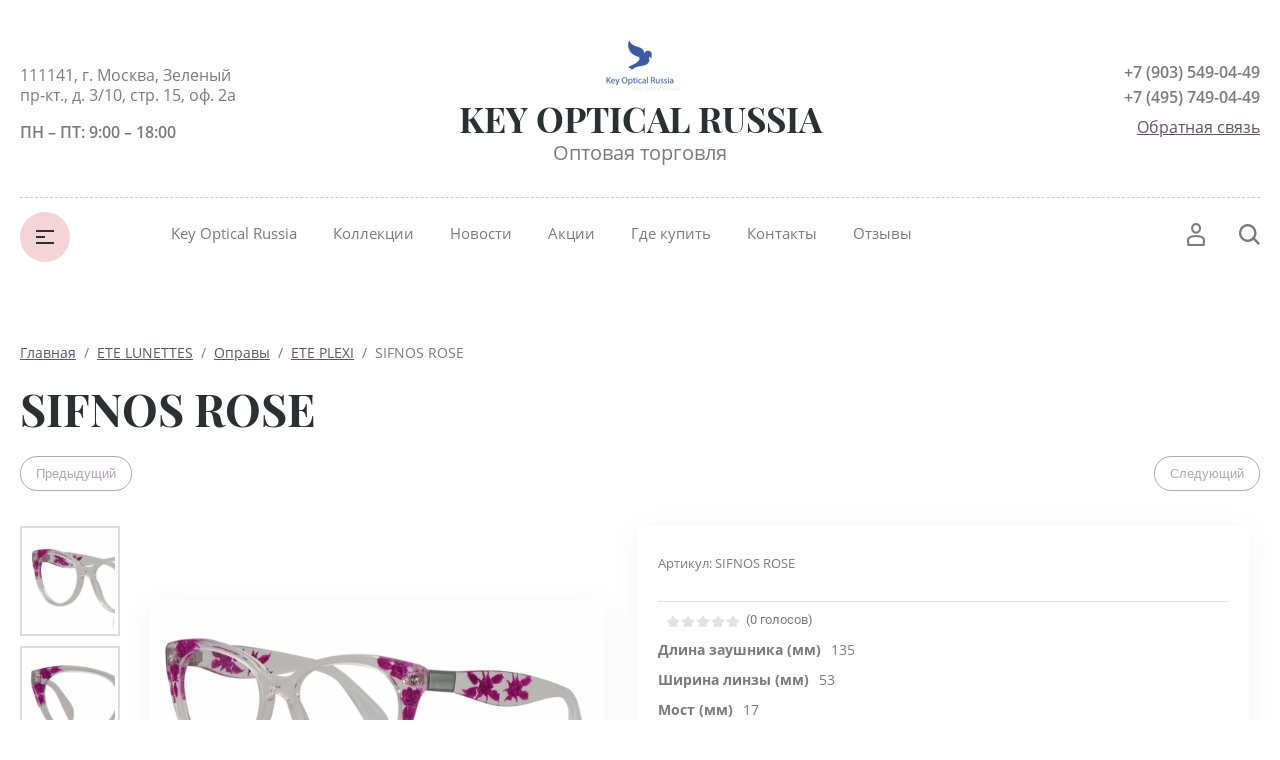

--- FILE ---
content_type: text/html; charset=utf-8
request_url: https://keyopticalrussia.ru/magazin/product/sifnos-rose
body_size: 15451
content:

	<!doctype html>
<html lang="ru">
<head>
<meta charset="utf-8">
<meta name="robots" content="all"/>
<title>SIFNOS ROSE</title>
<!-- assets.top -->
<meta property="og:title" content="SIFNOS ROSE">
<meta name="twitter:title" content="SIFNOS ROSE">
<meta property="og:description" content="SIFNOS ROSE">
<meta name="twitter:description" content="SIFNOS ROSE">
<meta property="og:image" content="https://keyopticalrussia.ru/thumb/2/kJ9u9cQGWdassAeM1U8dzA/350r350/d/sifnos_rose.jpg">
<meta name="twitter:image" content="https://keyopticalrussia.ru/thumb/2/kJ9u9cQGWdassAeM1U8dzA/350r350/d/sifnos_rose.jpg">
<meta property="og:image:type" content="image/jpeg">
<meta property="og:image:width" content="350">
<meta property="og:image:height" content="350">
<meta property="og:type" content="website">
<meta property="og:url" content="https://keyopticalrussia.ru/magazin/product/sifnos-rose">
<meta property="og:site_name" content="Key Optical Russia">
<meta property="fb:pages" content="1743491192334698">
<meta name="twitter:card" content="summary">
<!-- /assets.top -->

<meta name="description" content="SIFNOS ROSE">
<meta name="keywords" content="SIFNOS ROSE">
<meta name="SKYPE_TOOLBAR" content="SKYPE_TOOLBAR_PARSER_COMPATIBLE">
<meta name="viewport" content="width=device-width, initial-scale=1.0, maximum-scale=1.0, user-scalable=no">
<meta name="format-detection" content="telephone=no">
<meta http-equiv="x-rim-auto-match" content="none">


<script src="/g/libs/jquery/1.10.2/jquery.min.js"></script>
<script src="/g/libs/jqueryui/1.10.3/jquery-ui.min.js" charset="utf-8"></script>


<meta name="yandex-verification" content="1de2786ec5ba209d" />
<meta name='wmail-verification' content='1eaf6c6539deefb6cfcbbf06af62ea4a' />
<meta name="yandex-verification" content="15141f9570dfbf42" />
<meta name="yandex-verification" content="68a2a336cd69d84f" />
<meta name="yandex-verification" content="68a2a336cd69d84f" />
<meta name="google-site-verification" content="gS7P6MFgZ4ejsAOdXIMqYwx7dGpMcyDDEB4QdPOkBEk" />
<link rel='stylesheet' type='text/css' href='/shared/highslide-4.1.13/highslide.min.css'/>
<script type='text/javascript' src='/shared/highslide-4.1.13/highslide-full.packed.js'></script>
<script type='text/javascript'>
hs.graphicsDir = '/shared/highslide-4.1.13/graphics/';
hs.outlineType = null;
hs.showCredits = false;
hs.lang={cssDirection:'ltr',loadingText:'Загрузка...',loadingTitle:'Кликните чтобы отменить',focusTitle:'Нажмите чтобы перенести вперёд',fullExpandTitle:'Увеличить',fullExpandText:'Полноэкранный',previousText:'Предыдущий',previousTitle:'Назад (стрелка влево)',nextText:'Далее',nextTitle:'Далее (стрелка вправо)',moveTitle:'Передвинуть',moveText:'Передвинуть',closeText:'Закрыть',closeTitle:'Закрыть (Esc)',resizeTitle:'Восстановить размер',playText:'Слайд-шоу',playTitle:'Слайд-шоу (пробел)',pauseText:'Пауза',pauseTitle:'Приостановить слайд-шоу (пробел)',number:'Изображение %1/%2',restoreTitle:'Нажмите чтобы посмотреть картинку, используйте мышь для перетаскивания. Используйте клавиши вперёд и назад'};</script>

            <!-- 46b9544ffa2e5e73c3c971fe2ede35a5 -->
            <script src='/shared/s3/js/lang/ru.js'></script>
            <script src='/shared/s3/js/common.min.js'></script>
        <link rel='stylesheet' type='text/css' href='/shared/s3/css/calendar.css' /><link rel="icon" href="/favicon.ico" type="image/x-icon">

<!--s3_require-->
<link rel="stylesheet" href="/g/basestyle/1.0.1/user/user.css" type="text/css"/>
<link rel="stylesheet" href="/g/basestyle/1.0.1/user/user.blue.css" type="text/css"/>
<script type="text/javascript" src="/g/basestyle/1.0.1/user/user.js" async></script>
<!--/s3_require-->

			
		
		
		
			<link rel="stylesheet" type="text/css" href="/g/shop2v2/default/css/theme.less.css">		
			<script type="text/javascript" src="/g/printme.js"></script>
		<script type="text/javascript" src="/g/shop2v2/default/js/tpl.js"></script>
		<script type="text/javascript" src="/g/shop2v2/default/js/baron.min.js"></script>
		
			<script type="text/javascript" src="/g/shop2v2/default/js/shop2.2.js"></script>
		
	<script type="text/javascript">shop2.init({"productRefs": {"1395274904":{"dlina_zaushnika_mm":{"135":["1913409704"]},"shirina_linzy_mm":{"53":["1913409704"]},"most_mm":{"17":["1913409704"]},"forma_opravy":{"106655409":["1913409704"]},"vid_opravy":{"106655809":["1913409704"]},"kategoria":{"106698809":["1913409704"]},"meterial":{"150021100":["1913409704"]}}},"apiHash": {"getPromoProducts":"011d7611140e406a364768e995503ba6","getSearchMatches":"b18c103451cb4f5bf1f0e0b982264d3a","getFolderCustomFields":"9c73ea105505061e4eb97aa1293a203f","getProductListItem":"256a82618d83f2d8d9d375ed7f8759c3","cartAddItem":"2473d4b9b876edacdbfe8607c8a33170","cartRemoveItem":"ea8b1dd4ffd322e9f9bafcef89883bd0","cartUpdate":"8872c660fad4a149db14dd5114d680dc","cartRemoveCoupon":"1afbacea6cb3030b239aa01294d1b414","cartAddCoupon":"4f3a4399788885ecddc6f3ffac7cb49a","deliveryCalc":"e5b5321e5688258c8124ba97569c66ae","printOrder":"c5aa8e6652e5b8f6f05317936bce00c8","cancelOrder":"fd766c889c2f937bf3f6d7546fe265df","cancelOrderNotify":"1ac528ba3e7c35ef2dea10405ec8cf17","repeatOrder":"b9ce74837fa6db714f246e38e2f3f31f","paymentMethods":"efab3308a9243fdd8ce453c0bc823f6a","compare":"8618ff08ea822714d2c394d6066fca2a"},"hash": null,"verId": 833913,"mode": "product","step": "","uri": "/magazin","IMAGES_DIR": "/d/","my": {"show_sections":true,"lazy_load_subpages":false,"buy_alias":"\u0412 \u043a\u043e\u0440\u0437\u0438\u043d\u0443","not_available_alias":"\u041d\u0435 \u0414\u043e\u0441\u0442\u0443\u043f\u043d\u043e","preorder_alias":"\u041f\u043e\u0434 \u0437\u0430\u043a\u0430\u0437","new_alias":"New","special_alias":"Sale","price_fa_rouble":true,"diable_instagram":true,"product_slider_upgrade":true,"gr_img_lazyload":true},"shop2_cart_order_payments": 5,"cf_margin_price_enabled": 0,"maps_yandex_key":"","maps_google_key":""});</script>







<!--[if lt IE 10]>
<script src="/g/libs/ie9-svg-gradient/0.0.1/ie9-svg-gradient.min.js"></script>
<script src="/g/libs/jquery-placeholder/2.0.7/jquery.placeholder.min.js"></script>
<script src="/g/libs/jquery-textshadow/0.0.1/jquery.textshadow.min.js"></script>
<script src="/g/s3/misc/ie/0.0.1/ie.js"></script>
<![endif]-->
<!--[if lt IE 9]>
<script src="/g/libs/html5shiv/html5.js"></script>
<![endif]-->
<link rel="stylesheet" href="/t/v1665/images/css/site_addons.scss.css">
<link rel="stylesheet" href="/t/v1665/images/site.addons.scss.css">
</head>
<body style="opacity: 0;" class="hide-shop">
	<div class="site-wrapper">
		<header role="banner" class="site_header center inPageMargin">
			<div class="site_header__top">
				<div class="site_header__in">
					<div class="site_header__left">
						<div class="site_header__address">111141, г. Москва, Зеленый пр-кт.,
д. 3/10, стр. 15, оф. 2a</div>
						<div class="site_header__worktime">ПН – ПТ: 9:00 – 18:00</div>				
					</div>
					<div class="site_header__center ">
													<div class="site_header__logo">
								<a href="https://keyopticalrussia.ru">
				                	<img src=/thumb/2/Nv6rHQMiOH6nmC4WaIIkIg/80r80/d/kor_blue3.png style="max-width: 80px;" alt="">
				                </a>
							</div>
												<div class="site_header__name_wrap">
							<div class="site_header__name">
								<a href="https://keyopticalrussia.ru">
				                	KEY OPTICAL RUSSIA
				                </a>
							</div>
							<div class="site_header__slogan">
								<a href="https://keyopticalrussia.ru">
				                	Оптовая торговля
				                </a>
							</div>
						</div>
					</div>
					<div class="site_header__right">
						<div class="site_header__phones">
															<a href="tel:+7 (903) 549-04-49" class="phone">+7 (903) 549-04-49</a>
															<a href="tel:+7 (495) 749-04-49" class="phone">+7 (495) 749-04-49</a>
														<!-- <a href="tel:8 (800) 555-63-42" class="phone">8 (800) 555-63-42</a>
							<a href="tel:8 (800) 555-63-42" class="phone">8 (800) 555-63-42</a> -->
						</div>
						<div class="site_header__callback">
							<a href="/obratnaya-svyaz">Обратная связь</a>
						</div>
					</div>
				</div>
			</div>
			<div class="header_bottom__main_wrap">
				<div class="header_bottom center">
					<div class="header_bottom__in">
												<div class="header_bottom__left">
							<div class="header_bottom__menu_opener">
								<div></div>
								<div></div>
								<div></div>
							</div>
							<div class="header_bottom__folders_shared-title">Каталог товаров</div>
							<ul class="header_bottom__folders_shared allinMenuTop"><li class="s3-menu-allin-has"><a href="/folder/7348108" >Sabrinaregeturo</a><ul class="level-2"><li><a href="/folder/13542508" >Оправы SRT</a></li><li><a href="/folder/13542708" >Очки сз SRT</a></li></ul></li><li class="s3-menu-allin-has"><a href="/magazin/folder/naf-naf-2" >NAF NAF</a><ul class="level-2"><li><a href="/magazin/folder/opravy-2" >Оправы</a></li><li><a href="/magazin/folder/solncezashchitnye-ochki-2" >Солнцезащитные очки</a></li></ul></li><li class="s3-menu-allin-has"><a href="/magazin/folder/forever-6" >FOREVER</a><ul class="level-2"><li><a href="/magazin/folder/liniya-green" >Линия GREEN</a></li><li><a href="/magazin/folder/opravy-6" >Оправы</a></li><li><a href="/magazin/folder/solncezashchitnye-ochki-6" >Солнцезащитные очки</a></li><li><a href="/magazin/folder/sportivnye-ochki" >Спортивные очки</a></li><li><a href="/magazin/folder/dlya-chteniya-1" >Для чтения</a></li><li><a href="/magazin/folder/detskie-1" >Детские</a></li><li><a href="/magazin/folder/sfc-s-kliponami" >SFC с клипонами</a></li></ul></li><li class="s3-menu-allin-has"><a href="/magazin/folder/kaporal-3" >KAPORAL</a><ul class="level-2"><li><a href="/magazin/folder/opravy-4" >Оправы</a></li><li><a href="/magazin/folder/solncezashchitnye-ochki-4" >Солнцезащитные очки</a></li></ul></li><li class="s3-menu-allin-has"><a href="/magazin/folder/les-hommes-1" >LES HOMMES</a><ul class="level-2"><li><a href="/magazin/folder/opravy-1" >Оправы</a></li><li><a href="/magazin/folder/solncezashchitnye-ochki-1" >Солнцезащитные очки</a></li></ul></li><li class="s3-menu-allin-has"><a href="/folder/7389908" >Jesus Segado</a><ul class="level-2"><li><a href="/magazin/folder/js-sun" >JS sun</a></li><li><a href="/magazin/folder/js-vista" >JS vista</a></li></ul></li><li class="s3-menu-allin-has opened"><a href="/magazin/folder/ete-lunettes" >ETE LUNETTES</a><ul class="level-2"><li class="s3-menu-allin-has opened"><a href="/magazin/folder/opravy-3" >Оправы</a><ul class="level-3"><li class="opened active"><a href="/magazin/folder/ete-plexi-2" >ETE PLEXI</a></li><li><a href="/magazin/folder/ete-feathers-1" >ETE FEATHERS</a></li><li><a href="/magazin/folder/ete-aksessuary-1" >ETE аксессуары</a></li></ul></li><li class="s3-menu-allin-has"><a href="/magazin/folder/solncezashchitnye-ochki-3" >Солнцезащитные очки</a><ul class="level-3"><li><a href="/magazin/folder/ete-plexi-3" >ETE PLEXI</a></li><li><a href="/magazin/folder/ete-feathers-2" >ETE FEATHERS</a></li></ul></li></ul></li><li class="s3-menu-allin-has"><a href="/magazin/folder/cosmopolitan-2" >COSMOPOLITAN</a><ul class="level-2"><li><a href="/magazin/folder/opravy" >Оправы</a></li><li><a href="/magazin/folder/solncezashchitnye-ochki" >Солнцезащитные очки</a></li></ul></li><li><a href="/magazin/folder/alessialize" >ALESSIALIZE</a></li><li><a href="/magazin/folder/lhu865-c02" >LHU865 C02</a></li></ul> 
							<div class="header_bottom__shadow_block"></div>
						</div>
												<div class="header_bottom__center">
							<ul class="header_bottom__menu-top"><li class="opened active"><a href="/" >Key Optical Russia</a></li><li><a href="/kollektsii" >Коллекции</a></li><li><a href="/novosti" >Новости</a></li><li><a href="/aktsii" >Акции</a></li><li><a href="/nashi-partnery" >Где купить</a></li><li><a href="/kontakty" >Контакты</a></li><li><a href="/otzyvy" >Отзывы</a></li></ul> 
						</div>
						<div class="header_bottom__right">
							<div class="header_bottom__login">
								<div class="header_bottom__login_opener"><svg width="18px" height="24px"><path fill-rule="evenodd" d="M17.656,23.068 C17.619,23.590 17.165,23.995 16.616,23.995 L1.378,23.995 C0.831,23.995 0.377,23.590 0.339,23.070 L0.003,18.376 C-0.117,16.649 1.289,14.657 3.073,14.027 C6.899,12.717 11.106,12.723 14.914,14.024 C16.712,14.656 18.117,16.649 17.989,18.378 L17.656,23.068 ZM14.202,15.893 C10.866,14.753 7.137,14.749 3.785,15.895 C2.780,16.251 2.029,17.471 2.082,18.243 L2.350,22.007 L15.644,22.007 L15.910,18.243 C15.967,17.468 15.219,16.251 14.202,15.893 ZM9.084,11.682 C6.327,11.682 4.085,9.283 4.085,6.333 C4.085,3.384 6.327,0.984 9.084,0.984 C11.840,0.984 14.082,3.384 14.082,6.333 C14.082,9.283 11.840,11.682 9.084,11.682 ZM9.084,2.973 C7.477,2.973 6.169,4.481 6.169,6.333 C6.169,8.187 7.477,9.694 9.084,9.694 C10.691,9.694 11.999,8.187 11.999,6.333 C11.999,4.481 10.691,2.973 9.084,2.973 Z"/></svg></div>
								<div class="shop-block login-form">
	<div class="block-body">
		<div class="title">Кабинет</div>
				<form method="post" action="/user">
			<input type="hidden" name="mode" value="login" />
			<div class="row login_row">
				<label class="label_title" for="login">Логин или e-mail:</label>
				<label class="field text"><input type="text" name="login" id="login" tabindex="1" value="" /></label>
			</div>
			<div class="row password_row">
				<div class="pass_wrap">
					<label class="label_title" for="password">Пароль:</label>				
					<label class="field password"><input type="password" name="password" id="password" tabindex="2" value="" /></label>
				</div>
				<button type="submit" class="signin-btn" tabindex="3">Войти</button>
			</div>
		<re-captcha data-captcha="recaptcha"
     data-name="captcha"
     data-sitekey="6LcYvrMcAAAAAKyGWWuW4bP1De41Cn7t3mIjHyNN"
     data-lang="ru"
     data-rsize="invisible"
     data-type="image"
     data-theme="light"></re-captcha></form>
		<div class="clear-container"></div>
		<div class="login_links">
			<a href="/user/forgot_password" class="forgot">Забыли пароль?</a>
			<a href="/user/register" class="register">Регистрация</a>
		</div>
		
	</div>
</div>							</div>
							<div class="header_bottom__cart classForHide">
								<div class="header_bottom__cart_opener">
									<svg width="18px" height="23px"><path fill-rule="evenodd" d="M16.073,22.993 L1.937,22.993 C0.874,22.993 0.007,22.130 0.007,21.070 L0.007,6.651 C0.007,5.590 0.874,4.727 1.937,4.727 L4.540,4.727 L4.540,1.922 C4.540,0.862 5.407,-0.001 6.471,-0.001 L11.538,-0.001 C12.603,-0.001 13.468,0.862 13.468,1.922 L13.468,4.727 L16.073,4.727 C17.138,4.727 18.004,5.590 18.004,6.651 L18.004,21.070 C18.004,22.130 17.138,22.993 16.073,22.993 ZM11.538,1.922 L6.471,1.922 L6.471,4.727 L11.538,4.727 L11.538,1.922 ZM13.468,6.651 L13.468,7.931 C13.468,8.462 13.037,8.893 12.503,8.893 C11.969,8.893 11.538,8.462 11.538,7.931 L11.538,6.651 L6.471,6.651 L6.471,7.931 C6.471,8.462 6.039,8.893 5.505,8.893 C4.972,8.893 4.540,8.462 4.540,7.931 L4.540,6.651 L1.937,6.651 L1.937,21.070 L16.071,21.070 L16.073,6.651 L13.468,6.651 ZM16.073,21.070 L16.073,22.032 L16.075,21.070 L16.073,21.070 Z"/></svg>
									<span class="header_bottom__cart_opener__amount empty">0</span>
								</div>
								<div class="cart-block-in"><div class="cart-in empty" id="shop2-cart-preview">
	<div class="cart-block">
				<ul></ul>
		<div class="information-cart">
			<div class="information-cart-in">
				<div class="cart-total-amount"><div class="title">Товаров:</div><span class="header_bottom__cart_opener__amount empty">0</span></div>
				<div class="cart-total-sum"><div class="title">На сумму:</div>0&nbsp;₽</div>
			</div>
		</div>
		<div class="cart-block-bot">
			<a href="/magazin/cart" id="shop2-cart-preview" class="cart-link btn-variant1">Оформить</a>
			<a href="/magazin?mode=cart&action=cleanup" class="remove-all-cart-poruduct">Очистить</a>
		</div>
	</div>
</div></div>
							</div>
							<div class="header_bottom__contacts">
								<div class="header_bottom__contacts-opener">
									<svg width="22px" height="22px"><path fill-rule="evenodd" d="M19.680,11.597 L15.521,11.597 C14.902,11.597 14.319,11.838 13.881,12.277 L13.304,12.853 C11.629,11.785 10.212,10.368 9.145,8.695 L9.722,8.119 C10.154,7.686 10.402,7.089 10.402,6.479 L10.402,2.320 C10.402,1.041 9.361,0.000 8.082,0.000 L2.321,0.000 C1.669,0.000 1.069,0.258 0.631,0.723 C0.192,1.191 -0.036,1.836 0.005,2.493 C0.665,12.949 9.048,21.332 19.505,21.993 L19.663,21.997 C20.973,21.997 22.000,20.978 22.000,19.677 L22.000,13.917 C22.000,12.638 20.960,11.597 19.680,11.597 ZM19.663,19.677 L19.663,20.837 L19.652,19.677 C10.357,19.091 2.906,11.640 2.321,2.320 L8.082,2.320 L8.082,6.479 L6.251,8.309 L6.672,9.073 C8.127,11.707 10.289,13.869 12.926,15.325 L13.690,15.748 L15.521,13.917 L19.680,13.917 L19.692,19.673 C19.692,19.673 19.684,19.677 19.663,19.677 Z"/></svg>
								</div>
								<div class="header_bottom__contacts-popup">
									<div class="header_bottom__contacts-title">Контакты</div>
									<div class="header_bottom__contacts-address">111141, г. Москва, Зеленый пр-кт.,
д. 3/10, стр. 15, оф. 2a</div>
									<div class="header_bottom__contacts-worktime">ПН – ПТ: 9:00 – 18:00</div>
									<div class="header_bottom__contacts-phones">
																			</div>
									<div class="site_header__phones">
																					<a href="tel:+7 (903) 549-04-49" class="phone">+7 (903) 549-04-49</a>
																					<a href="tel:+7 (495) 749-04-49" class="phone">+7 (495) 749-04-49</a>
																				<!-- <a href="tel:8 (800) 555-63-42" class="phone">8 (800) 555-63-42</a>
										<a href="tel:8 (800) 555-63-42" class="phone">8 (800) 555-63-42</a> -->
									</div>
									<div class="header_bottom__contacts-callback">
										<a href="/obratnaya-svyaz">Обратная связь</a>
									</div>
								</div>
							</div>
							<div class="header_bottom__search">
								<div class="header_bottom__search_opener">
									<svg width="21px" height="21px"><path fill-rule="evenodd" d="M20.993,19.297 L19.347,20.992 L14.347,15.864 C12.829,17.176 10.872,17.969 8.734,17.969 C3.910,17.969 -0.000,13.946 -0.000,8.984 C-0.000,4.022 3.910,-0.000 8.734,-0.000 C13.558,-0.000 17.469,4.022 17.469,8.984 C17.469,10.882 16.893,12.640 15.916,14.091 L20.993,19.297 ZM8.719,2.406 C5.181,2.406 2.312,5.358 2.312,9.000 C2.312,12.641 5.181,15.594 8.719,15.594 C10.220,15.594 11.583,15.040 12.675,14.149 L12.588,14.060 L14.161,12.440 C14.761,11.436 15.125,10.265 15.125,9.000 C15.125,5.358 12.257,2.406 8.719,2.406 Z"/></svg>
								</div>
								<div class="header_bottom__popup_wrap">
									<div class="header_bottom__popup_wrap_in">
										<div class="header_bottom__popup_wrap_in-closer"></div>
										<div class="header_bottom__popup_wrap_title">Поиск</div>
										<form action="/search" class="header_bottom__popup_wrap_form" method="get">
											<input name="search" type="text"  class="search-text" onBlur="this.value=this.value==''?'Поиск по сайту':this.value;" onFocus="this.value=this.value=='Поиск по сайту'?'':this.value;" value="Поиск по сайту" />
											<input type="submit" class="search-button" value="" />
										<re-captcha data-captcha="recaptcha"
     data-name="captcha"
     data-sitekey="6LcYvrMcAAAAAKyGWWuW4bP1De41Cn7t3mIjHyNN"
     data-lang="ru"
     data-rsize="invisible"
     data-type="image"
     data-theme="light"></re-captcha></form>
											
	
<div class="shop-block search-form">
	<div class="block-title">
		<div class="text">Расширенный поиск</div>
		<span class="logo">
			<div><span></span></div>
			<div><span></span></div>
		</span>
	</div>
	<div class="block-body">
		<form action="/magazin/search" enctype="multipart/form-data">
			<input type="hidden" name="sort_by" value=""/>
			
							<div class="row">
					<div class="row-title">Цена (р.):</div>
					<div class="label_wrap">
						<label><span>от</span><input name="s[price][min]" type="text" size="5" class="small" value="" /></label>
						<label><span>до</span><input name="s[price][max]" type="text" size="5" class="small" value="" /></label>
					</div>
				</div>
			
							<div class="row">
					<label class="row-title" for="shop2-name">Название:</label>
					<input type="text" name="s[name]" size="20" id="shop2-name" value="" />
				</div>
			
							<div class="row">
					<label class="row-title" for="shop2-article">Артикул:</label>
					<input type="text" name="s[article]" id="shop2-article" value="" />
				</div>
			
							<div class="row">
					<label class="row-title" for="shop2-text">Текст:</label>
					<input type="text" name="search_text" size="20" id="shop2-text"  value="" />
				</div>
			
			
							<div class="row">
					<div class="row-title">Выберите категорию:</div>
					<select name="s[folder_id]" id="s[folder_id]">
						<option value="">Все</option>
																																		<option value="7348108" class="level1" >
									 Sabrinaregeturo
								</option>
																												<option value="13542508" class="level2" >
									&raquo; Оправы SRT
								</option>
																												<option value="13542708" class="level2" >
									&raquo; Очки сз SRT
								</option>
																												<option value="120946504" class="level1" >
									 NAF NAF
								</option>
																												<option value="120946704" class="level2" >
									&raquo; Оправы
								</option>
																												<option value="120946904" class="level2" >
									&raquo; Солнцезащитные очки
								</option>
																												<option value="120950304" class="level1" >
									 FOREVER
								</option>
																												<option value="121226704" class="level2" >
									&raquo; Линия GREEN
								</option>
																												<option value="121180104" class="level2" >
									&raquo; Оправы
								</option>
																												<option value="121180304" class="level2" >
									&raquo; Солнцезащитные очки
								</option>
																												<option value="121180504" class="level2" >
									&raquo; Спортивные очки
								</option>
																												<option value="121180704" class="level2" >
									&raquo; Для чтения
								</option>
																												<option value="78356505" class="level2" >
									&raquo; Детские
								</option>
																												<option value="176875508" class="level2" >
									&raquo; SFC с клипонами
								</option>
																												<option value="120944104" class="level1" >
									 KAPORAL
								</option>
																												<option value="121168704" class="level2" >
									&raquo; Оправы
								</option>
																												<option value="121168904" class="level2" >
									&raquo; Солнцезащитные очки
								</option>
																												<option value="120944904" class="level1" >
									 LES HOMMES
								</option>
																												<option value="120945904" class="level2" >
									&raquo; Оправы
								</option>
																												<option value="120946104" class="level2" >
									&raquo; Солнцезащитные очки
								</option>
																												<option value="7389908" class="level1" >
									 Jesus Segado
								</option>
																												<option value="163394108" class="level2" >
									&raquo; JS sun
								</option>
																												<option value="163394308" class="level2" >
									&raquo; JS vista
								</option>
																												<option value="120947104" class="level1" >
									 ETE LUNETTES
								</option>
																												<option value="120947304" class="level2" >
									&raquo; Оправы
								</option>
																												<option value="120948104" class="level3" >
									&raquo;&raquo; ETE PLEXI
								</option>
																												<option value="120947704" class="level3" >
									&raquo;&raquo; ETE FEATHERS
								</option>
																												<option value="120948304" class="level3" >
									&raquo;&raquo; ETE аксессуары
								</option>
																												<option value="120947504" class="level2" >
									&raquo; Солнцезащитные очки
								</option>
																												<option value="120949104" class="level3" >
									&raquo;&raquo; ETE PLEXI
								</option>
																												<option value="120948904" class="level3" >
									&raquo;&raquo; ETE FEATHERS
								</option>
																												<option value="120945104" class="level1" >
									 COSMOPOLITAN
								</option>
																												<option value="120945504" class="level2" >
									&raquo; Оправы
								</option>
																												<option value="120945704" class="level2" >
									&raquo; Солнцезащитные очки
								</option>
																												<option value="145408908" class="level1" >
									 ALESSIALIZE
								</option>
																												<option value="160168308" class="level1" >
									 LHU865 C02
								</option>
																		</select>
				</div>

				<div id="shop2_search_custom_fields"></div>
			
						<div id="shop2_search_global_fields">
				
			
			
												
					<div class="row">
												
																			
													<label class="row-title">Длина заушника (мм):</label>
							<input type="text" name="s[dlina_zaushnika_mm]" size="20" class="shop2-input-int" value="" />
											</div>

							

					
			
												
					<div class="row">
												
																			
													<label class="row-title">Ширина линзы (мм):</label>
							<input type="text" name="s[shirina_linzy_mm]" size="20" class="shop2-input-int" value="" />
											</div>

							

					
			
												
					<div class="row">
												
																			
													<label class="row-title">Мост (мм):</label>
							<input type="text" name="s[most_mm]" size="20" class="shop2-input-int" value="" />
											</div>

							

					
			
												<div class="row">
						<div class="row-title">Форма оправы:</div>
						<select name="s[forma_opravy]">
							<option value="">Все</option>
															<option value="106592009">Круглая</option>
															<option value="106592209">Прямоугольная</option>
															<option value="106655209">Овальная</option>
															<option value="106655409">Кошачий глаз</option>
															<option value="106655609">Клабмастер</option>
															<option value="150021700">Оверсайз</option>
															<option value="150862500">Авиатор</option>
													</select>
					</div>
							

					
			
												<div class="row">
						<div class="row-title">Вид оправы:</div>
						<select name="s[vid_opravy]">
							<option value="">Все</option>
															<option value="106655809">Ободковая</option>
															<option value="106656009">Полуободковая</option>
															<option value="106656209">Безободковая</option>
													</select>
					</div>
							

					
			
												<div class="row">
						<div class="row-title">Категория:</div>
						<select name="s[kategoria]">
							<option value="">Все</option>
															<option value="106698609">Мужские</option>
															<option value="106698809">Женские</option>
															<option value="150022500">Унисекс</option>
															<option value="106699009">Подростковые</option>
															<option value="106699209">Детские</option>
													</select>
					</div>
							

					
			
												<div class="row">
						<div class="row-title">Материал:</div>
						<select name="s[meterial]">
							<option value="">Все</option>
															<option value="106699409">Ацетат</option>
															<option value="106699609">Металл</option>
															<option value="106699809">Комбинированная</option>
															<option value="150021100">Плексиглас</option>
															<option value="150021300">Экопластик</option>
													</select>
					</div>
							

						</div>
						
							<div class="row">
					<div class="row-title">Производитель:</div>
					<select name="s[vendor_id]">
						<option value="">Все</option>          
													<option value="2236308" >Key Optical Russia</option>
											</select>
				</div>
			
											    <div class="row">
				        <div class="row-title">Акция:</div>
				            				            <select name="s[flags][49409]">
				            <option value="">Все</option>
				            <option value="1">да</option>
				            <option value="0">нет</option>
				        </select>
				    </div>
		    												    <div class="row">
				        <div class="row-title">Сток:</div>
				            				            <select name="s[flags][66609]">
				            <option value="">Все</option>
				            <option value="1">да</option>
				            <option value="0">нет</option>
				        </select>
				    </div>
		    												    <div class="row">
				        <div class="row-title">-10%:</div>
				            				            <select name="s[flags][66809]">
				            <option value="">Все</option>
				            <option value="1">да</option>
				            <option value="0">нет</option>
				        </select>
				    </div>
		    												    <div class="row">
				        <div class="row-title">-20%:</div>
				            				            <select name="s[flags][67009]">
				            <option value="">Все</option>
				            <option value="1">да</option>
				            <option value="0">нет</option>
				        </select>
				    </div>
		    												    <div class="row">
				        <div class="row-title">-5%:</div>
				            				            <select name="s[flags][67209]">
				            <option value="">Все</option>
				            <option value="1">да</option>
				            <option value="0">нет</option>
				        </select>
				    </div>
		    												    <div class="row">
				        <div class="row-title">-50%:</div>
				            				            <select name="s[flags][67409]">
				            <option value="">Все</option>
				            <option value="1">да</option>
				            <option value="0">нет</option>
				        </select>
				    </div>
		    												    <div class="row">
				        <div class="row-title">-30%:</div>
				            				            <select name="s[flags][69409]">
				            <option value="">Все</option>
				            <option value="1">да</option>
				            <option value="0">нет</option>
				        </select>
				    </div>
		    												    <div class="row">
				        <div class="row-title">NEW:</div>
				            				            <select name="s[flags][71809]">
				            <option value="">Все</option>
				            <option value="1">да</option>
				            <option value="0">нет</option>
				        </select>
				    </div>
		    												    <div class="row">
				        <div class="row-title">SALE:</div>
				            				            <select name="s[flags][72009]">
				            <option value="">Все</option>
				            <option value="1">да</option>
				            <option value="0">нет</option>
				        </select>
				    </div>
		    												    <div class="row">
				        <div class="row-title">Новинка:</div>
				            				            <select name="s[flags][2]">
				            <option value="">Все</option>
				            <option value="1">да</option>
				            <option value="0">нет</option>
				        </select>
				    </div>
		    												    <div class="row">
				        <div class="row-title">Спецпредложение:</div>
				            				            <select name="s[flags][1]">
				            <option value="">Все</option>
				            <option value="1">да</option>
				            <option value="0">нет</option>
				        </select>
				    </div>
		    							
			

							<div class="row">
					<div class="row-title">Результатов на странице:</div>
					<select name="s[products_per_page]">
																										<option value="5">5</option>
																				<option value="20">20</option>
																				<option value="35">35</option>
																				<option value="50">50</option>
																				<option value="65">65</option>
																				<option value="80">80</option>
																				<option value="95">95</option>
											</select>
				</div>
			
			<div class="clear-container"></div>
			<div class="row">
				<button type="submit" class="search-btn">Найти</button>
			</div>
		<re-captcha data-captcha="recaptcha"
     data-name="captcha"
     data-sitekey="6LcYvrMcAAAAAKyGWWuW4bP1De41Cn7t3mIjHyNN"
     data-lang="ru"
     data-rsize="invisible"
     data-type="image"
     data-theme="light"></re-captcha></form>
		<div class="clear-container"></div>
	</div>
</div><!-- Search Form -->									</div>
								</div>
							</div>
						</div>
					</div>
				</div>
			</div>
		</header><!--  .site-header -->
						<div class="site-container center">
			
			<main role="main" class="site-main centered productPage">
				
<div class="site-path" data-url="/"><a href="/">Главная</a>  /  <a href="/magazin/folder/ete-lunettes">ETE LUNETTES</a>  /  <a href="/magazin/folder/opravy-3">Оправы</a>  /  <a href="/magazin/folder/ete-plexi-2">ETE PLEXI</a>  /  SIFNOS ROSE</div>				<h1>SIFNOS ROSE</h1>	
	<div class="shop2-cookies-disabled shop2-warning hide"></div>
	
	
	
		
							
			
							
			
							
			
		
					
	<div class="shop2-product-navigation">
    <!--noindex--><a rel="nofollow" class="shop2-btn" href="/magazin/product/sifnos-rose/prev">Предыдущий</a><!--/noindex-->
    <!--noindex--><a rel="nofollow" class="shop2-btn" href="/magazin/product/sifnos-rose/next">Следующий</a><!--/noindex-->
    </div>

<form 
	method="post" 
	action="/magazin?mode=cart&amp;action=add" 
	accept-charset="utf-8"
	class="shop2-product">

	<input type="hidden" name="kind_id" value="1913409704"/>
	<input type="hidden" name="product_id" value="1395274904"/>
	<input type="hidden" name="meta" value='{&quot;dlina_zaushnika_mm&quot;:&quot;135&quot;,&quot;shirina_linzy_mm&quot;:&quot;53&quot;,&quot;most_mm&quot;:&quot;17&quot;,&quot;forma_opravy&quot;:&quot;106655409&quot;,&quot;vid_opravy&quot;:&quot;106655809&quot;,&quot;kategoria&quot;:&quot;106698809&quot;,&quot;meterial&quot;:&quot;150021100&quot;}'/>

	<div class="product-side-l">
				
		<div class="side-l_left">
			
							
				<div class="card-slider">
	                <div class="card-slider__wrap">
	                	    					
						<div class="product-compare">
					<label>
				<input type="checkbox" value="1913409704"/>
				Добавить к сравнению
			</label>
					</div>
				
    												<div class="product_flags">
																							</div>
						
		                	<div class="card-slider__items">
								<div class="card-slider__item">
									<div class="card-slider__image">
																					<a href="/d/sifnos_rose.jpg" style="background-image: url(/thumb/2/XB-pFW6soKSvEkfkNX7kCw/600r600/d/sifnos_rose.jpg);">
												<img src="/thumb/2/XB-pFW6soKSvEkfkNX7kCw/600r600/d/sifnos_rose.jpg" alt="SIFNOS ROSE" title="SIFNOS ROSE" />
											</a>
																			</div>
								</div>
																											<div class="card-slider__item">
											<div class="card-slider__image">
												<a href="/d/sifnos_rose_front.jpg" style="background-image: url(/thumb/2/TuTh2pH7mEhWQzByu9fDKw/600r600/d/sifnos_rose_front.jpg" alt="SIFNOS ROSE FRONT );">
													<img src="/thumb/2/TuTh2pH7mEhWQzByu9fDKw/600r600/d/sifnos_rose_front.jpg" alt="SIFNOS ROSE FRONT " />
												</a>
											</div>
										</div>
																								</div>
							                </div>
											<div class="card-slider__thumbs">
							<div class="card-slider__thumbs-slider">
								<div class="card-slider__thumb">
									<div class="card-slider__thumb-img">
																					<a href="javascript:void(0);" style="background-image: url(/thumb/2/sFEv__KJoCe0pkU9a8BkXQ/r/d/sifnos_rose.jpg);">
												<img src="/thumb/2/i9-aKt9dwwoJXfEjw9_W1Q/150r150/d/sifnos_rose.jpg" alt="SIFNOS ROSE" title="SIFNOS ROSE" />
											</a>
																			</div>
								</div>
																	<div class="card-slider__thumb">
										<div class="card-slider__thumb-img">
											<a href="javascript:void(0);" style="background-image: url(/thumb/2/93K_XCRa6CUms0-maDkgOg/r/d/sifnos_rose_front.jpg);">
												<img src="/thumb/2/tbv5QfbMGtWRAV9sZr5VAQ/150r150/d/sifnos_rose_front.jpg" title="SIFNOS ROSE" alt="SIFNOS ROSE" />
											</a>
										</div>
									</div>
															</div>
						</div>
									</div> <!-- .card-slider -->
				
						
			
			
		</div>

		
	</div>
	<div class="product-side-r">

		
		<div class="product-side-r_middle">
							<div class="new_flags" style="padding: 0 0 10px;">
									</div>
						<div class="product-side-r_top">
				
	
					
	
	
					<div class="shop2-product-article"><span>Артикул:</span> SIFNOS ROSE</div>
	
					
			</div>
			<div class="product-side-r_middle-top">
					
	<div class="tpl-rating-block"><div class="tpl-stars"><div class="tpl-rating" style="width: 0%;"></div></div>(0 голосов)</div>
				
 
		
			<div class="shop2-product-options"><div class="odd"><div>Длина заушника (мм)</div><div>135 </div></div><div class="even"><div>Ширина линзы (мм)</div><div>53 </div></div><div class="odd"><div>Мост (мм)</div><div>17 </div></div><div class="even type-select"><div>Форма оправы</div><div>Кошачий глаз</div></div><div class="odd type-select"><div>Вид оправы</div><div>Ободковая</div></div><div class="even type-select"><div>Категория</div><div>Женские</div></div><div class="odd type-select"><div>Материал</div><div>Плексиглас</div></div></div>
	
			</div>
									<div class="product-side-r_middle-middle">
				            		<div class="product-price">
            			<div class="not-user-text">Цена после регистрации</div>
            		</div>
            									<div class="buy_one_click">Купить в один клик</div>
							</div>
						
		</div>
		

		<div class="product-side-r_bottom">
							<div class="product-side-r_middle-bottom">
					<div class="product-side-r_middle-bottom__links">
													<a href="/dostavka" class="product-side-r_middle-bottom__link" target="_blank">
								<span class="left"><img src=/thumb/2/kAwaxpGIzIM-J_7gt4OAZA/880r360/d/car.svg  alt=""></span>
								<span class="right">
									<span class="top">Доставка</span>
									<span class="bottom">по Москве и МО</span>
								</span>
							</a>
													<a href="/oplata" class="product-side-r_middle-bottom__link" target="_blank">
								<span class="left"><img src=/thumb/2/vaUYMAa9qEuvMzhS0gX4Iw/880r360/d/card.svg  alt=""></span>
								<span class="right">
									<span class="top">Принимаем</span>
									<span class="bottom">Оплату картами</span>
								</span>
							</a>
													<a href="/kontakty" class="product-side-r_middle-bottom__link" target="_blank">
								<span class="left"><img src=/thumb/2/J0MXg6bJEGbSsaF5VFcE7A/880r360/d/point.svg  alt=""></span>
								<span class="right">
									<span class="top">Более 10 пунктов</span>
									<span class="bottom">самовывоз</span>
								</span>
							</a>
											</div>
				</div>
										<div class="pluso_wrapper">
					<span class="pluso-header">поделиться</span>
										
					<script type="text/javascript">(function() {
					  if (window.pluso)if (typeof window.pluso.start == "function") return;
					  if (window.ifpluso==undefined) { window.ifpluso = 1;
					    var d = document, s = d.createElement('script'), g = 'getElementsByTagName';
					    s.type = 'text/javascript'; s.charset='UTF-8'; s.async = true;
					    s.src = ('https:' == window.location.protocol ? 'https' : 'http')  + '://share.pluso.ru/pluso-like.js';
					    var h=d[g]('body')[0];
					    h.appendChild(s);
					  }})();</script>
					  
						<div class="pluso" data-background="transparent" data-options="medium,round,line,horizontal,nocounter,theme=04" data-services="vkontakte,odnoklassniki,moimir,google"></div>
				</div>
					</div>
	</div>
	<div class="shop2-clear-container"></div>
<re-captcha data-captcha="recaptcha"
     data-name="captcha"
     data-sitekey="6LcYvrMcAAAAAKyGWWuW4bP1De41Cn7t3mIjHyNN"
     data-lang="ru"
     data-rsize="invisible"
     data-type="image"
     data-theme="light"></re-captcha></form><!-- Product -->

	



	<div class="shop-product-tabulation" id="product_tabs">
					<ul class="shop-product-tabs">
				<li class="active-tab"><a href="#shop2-tabs-4">Отзывы</a></li>
			</ul>

						<div class="shop-product-desc">
				
				
								
								
									<div class="desc-area review-desc active-area" id="shop2-tabs-4">
							
	
	
					<div class="tpl-block-header">Авторизуйтесь, чтобы оставить комментарий</div>
			<form method="post" class="tpl-form tpl-auth" action="/user/login" method="post">
		
	<div class="tpl-left">
		<div class="tpl-field">
						<div class="tpl-value">
				<input type="text" name="login" value="" placeholder="Логин, e-mail"/>
			</div>
		</div>

		<div class="tpl-field">
						<div class="tpl-value clearfix">
			<input class="pull-left" type="password" name="password" placeholder="Пароль"/>
			</div>
		</div>
		<div class="tpl-field">
			<button class="tpl-button pull-right" type="submit">Войти</button>
							<a class="reg_btn" href="/user/register">Регистрация</a>
					</div>
		<div class="tpl-field">
			<label class="tpl-title checkbox">
			<input type="checkbox" name="password" onclick="this.value=(this.value=='0'?'1':'0');" value="0" name="remember" />
			<span class="input_span"></span>
				Запомнить меня
			</label>
		</div>
		
		
			</div>

	<div class="tpl-middle">
		<div class="tpl-field">
			Если Вы уже зарегистрированы на нашем сайте, но забыли пароль или Вам не пришло письмо подтверждения, воспользуйтесь формой восстановления пароля.
		</div>
		
		<div class="tpl-field">
			<a class="tpl-button" href="/user/forgot_password">Восстановить пароль</a>
		</div>
	</div>
	<re-captcha data-captcha="recaptcha"
     data-name="captcha"
     data-sitekey="6LcYvrMcAAAAAKyGWWuW4bP1De41Cn7t3mIjHyNN"
     data-lang="ru"
     data-rsize="invisible"
     data-type="image"
     data-theme="light"></re-captcha></form>		
						</div>
								
				
				
				
			</div><!-- Product Desc -->
		
				<div class="shop2-clear-container"></div>
	</div>

	



        
            <h4 class="shop2-product-folders-header">Находится в разделах</h4>
        <div class="shop2-product-folders"><a href="/magazin/folder/ete-plexi-1">ЕТЕ PLEXI<span></span></a><a href="/magazin/folder/ete-plexi-2">ETE PLEXI<span></span></a></div>
    
	<div class="buy-one-click-form-wr">
		    <div class="buy-one-click-form-in" >
		        <div class="close-form">
		        	<div></div>
		        	<div></div>
		        </div>
		        <div class="tpl-anketa" data-api-url="/-/x-api/v1/public/?method=form/postform&param[form_id]=189409" data-api-type="form">
	<div class="title">Купить в один клик</div>			<form method="post" action="/" data-s3-anketa-id="189409">
		<input type="hidden" name="params[placeholdered_fields]" value="" />
		<input type="hidden" name="form_id" value="189409">
		<input type="hidden" name="tpl" value="global:shop2.2.81.form.minimal.tpl">
									        <div class="tpl-field type-text">
	          	          	          <div class="field-value">
	          	                        <input  type="hidden" size="30" maxlength="100" value="18.118.2.66" name="d[0]" />
	            	            	          </div>
	        </div>
	        						        <div class="tpl-field type-text">
	          	          	          <div class="field-value">
	          	                        <input  type="hidden" size="30" maxlength="1000" value="" name="d[1]"class="productLink" />
	            	            	          </div>
	        </div>
	        						        <div class="tpl-field type-text">
	          <div class="field-title">Ваше имя:</div>	          	          <div class="field-value">
	          	                        <input   type="text" size="30" maxlength="100" value="" name="d[2]" />
	            	            	          </div>
	        </div>
	        						        <div class="tpl-field type-text">
	          <div class="field-title">Ваш контактный телефон:</div>	          	          <div class="field-value">
	          	                        <input   type="text" size="30" maxlength="100" value="" name="d[3]" />
	            	            	          </div>
	        </div>
	        						        <div class="tpl-field type-textarea">
	          <div class="field-title">Комментарий:</div>	          	          <div class="field-value">
	          		            	<textarea  cols="44" rows="7" name="d[4]"></textarea>
	            	            	          </div>
	        </div>
	        		
		
		<div class="tpl-field tpl-field-button">
			<button type="submit" class="tpl-form-button">отправить</button>
		</div>

		<re-captcha data-captcha="recaptcha"
     data-name="captcha"
     data-sitekey="6LcYvrMcAAAAAKyGWWuW4bP1De41Cn7t3mIjHyNN"
     data-lang="ru"
     data-rsize="invisible"
     data-type="image"
     data-theme="light"></re-captcha></form>
					</div>
		    </div>
	</div>
		<p><a href="javascript:shop2.back()" class="shop2-btn shop2-btn-back">Назад</a></p>

	


	
	</main> <!-- .site-main -->
		</div>
		
		<footer role="contentinfo" class="site-footer">
			<div class="site-footer__top">
				<ul class="site-footer__top-menu"><li class="opened active"><a href="/" >Key Optical Russia</a></li><li><a href="/kollektsii" >Коллекции</a></li><li><a href="/novosti" >Новости</a></li><li><a href="/aktsii" >Акции</a></li><li><a href="/nashi-partnery" >Где купить</a></li><li><a href="/kontakty" >Контакты</a></li><li><a href="/otzyvy" >Отзывы</a></li></ul> 
			</div>
			<div class="site-footer__middle center">
				<div class="site-footer__middle-left">
					<div class="site-footer__middle-left_address_wrap">
						<div class="site-footer__middle-left_title">Наши контакты</div>
						<div class="site-footer__middle-left_address">111141, г. Москва, Зеленый пр-кт.,
д. 3/10, стр. 15, оф. 2a</div>
						<div class="site-footer__middle-left_worktime">ПН – ПТ: 9:00 – 18:00</div>
					</div>
					<div class="site-footer__middle-left_phones_wrap">
						<div class="site-footer__middle-left_phones">
															<a href="tel:+7 (903) 549-04-49" class="site-footer__middle-left_phone">+7 (903) 549-04-49</a>
															<a href="tel:+7 (495) 749-04-49" class="site-footer__middle-left_phone">+7 (495) 749-04-49</a>
														<!-- <a href="tel:8 (800) 555-63-42" class="phone">8 (800) 555-63-42</a>
							<a href="tel:8 (800) 555-63-42" class="phone">8 (800) 555-63-42</a> -->
						</div>
						<div class="site-footer__middle-left_callback">
							<a href="/obratnaya-svyaz">Обратная связь</a>
						</div>
					</div>
				</div>
											</div>
			<div class="site-footer__bottom">
				<div class="site-footer__bottom-in center">
					<div class="site-footer__bottom-copyright">
																														Copyright &copy; 2014 - 2026 Елена Николаевна
					</div>
					<div class="site-footer__bottom-counters"><!--LiveInternet counter--><script type="text/javascript"><!--
new Image().src = "//counter.yadro.ru/hit?r"+
escape(document.referrer)+((typeof(screen)=="undefined")?"":
";s"+screen.width+"*"+screen.height+"*"+(screen.colorDepth?
screen.colorDepth:screen.pixelDepth))+";u"+escape(document.URL)+
";"+Math.random();//--></script><!--/LiveInternet-->
<!--LiveInternet logo--><a href="//www.liveinternet.ru/click"
target="_blank"><img src="//counter.yadro.ru/logo?13.12"
title="LiveInternet: показано число просмотров за 24 часа, посетителей за 24 часа и за сегодня"
alt="" border="0" width="88" height="31"/></a><!--/LiveInternet-->
<!-- Yandex.Metrika informer -->
<a href="https://metrika.yandex.ru/stat/?id=86303331&amp;from=informer"
target="_blank" rel="nofollow"><img src="https://informer.yandex.ru/informer/86303331/3_1_FFFFFFFF_EFEFEFFF_0_pageviews"
style="width:88px; height:31px; border:0;" alt="Яндекс.Метрика" title="Яндекс.Метрика: данные за сегодня (просмотры, визиты и уникальные посетители)" class="ym-advanced-informer" data-cid="86303331" data-lang="ru" /></a>
<!-- /Yandex.Metrika informer -->

<!-- Yandex.Metrika counter -->
<script type="text/javascript" >
   (function(m,e,t,r,i,k,a){m[i]=m[i]||function(){(m[i].a=m[i].a||[]).push(arguments)};
   m[i].l=1*new Date();k=e.createElement(t),a=e.getElementsByTagName(t)[0],k.async=1,k.src=r,a.parentNode.insertBefore(k,a)})
   (window, document, "script", "https://mc.yandex.ru/metrika/tag.js", "ym");

   ym(86303331, "init", {
        clickmap:true,
        trackLinks:true,
        accurateTrackBounce:true
   });
</script>
<noscript><div><img src="https://mc.yandex.ru/watch/86303331" style="position:absolute; left:-9999px;" alt="" /></div></noscript>
<!-- /Yandex.Metrika counter -->
<script type="text/javascript" src="https://cp.onicon.ru/loader/61b75be9b887ee1a138b4585.js"></script>
<!--__INFO2026-01-17 01:14:00INFO__-->
</div>
					<div class="site-footer__bottom-copy"><span style='font-size:14px;' class='copyright'><a rel="nofollow" target="_blank" class="copyright" href="#" onClick="document.location='https://megagroup.ru/'" title="создание сайта - megagroup.ru">создание сайта - megagroup.ru</a></span></div>				</div>
			</div>
		</footer> <!-- .site-footer -->
	</div>
	<div class="scrollTop_btn"></div>
	
	<link rel="stylesheet" href="/g/css/styles_articles_tpl.css">
		
	
	
	<script src="/g/libs/vanilla-lazyload/17.1.0/lazyload.min.js"></script>	<script src="/g/templates/shop2/2.81.2/js/plugins.min.js" charset="utf-8"></script>
	<script type="text/javascript" src="/g/s3/misc/eventable/0.0.1/s3.eventable.js"></script>
	<script type="text/javascript" src="/g/s3/misc/math/0.0.1/s3.math.js"></script>
	<script type="text/javascript" src="/g/s3/menu/allin/0.0.2/s3.menu.allin.js"></script>
	
	<script src="/g/templates/shop2/2.81.2/js/main.js" charset="utf-8"></script>
	
		
	<link rel="stylesheet" href="/t/v1665/images/css/theme.scss.css">
	 	    <link rel="stylesheet" href="/t/v1665/images/theme4/theme.scss.css">
		
	<link rel="stylesheet" href="/g/templates/shop2/2.81.2/css/plugins.styles.css">
	<link rel="stylesheet" href="/g/templates/shop2/2.81.2/css/global_styles.css">

<!-- assets.bottom -->
<!-- </noscript></script></style> -->
<script src="/my/s3/js/site.min.js?1768462484" ></script>
<script src="/my/s3/js/site/defender.min.js?1768462484" ></script>
<script >/*<![CDATA[*/
var megacounter_key="a4ebb1b4422e114b5d33664cfd02878e";
(function(d){
    var s = d.createElement("script");
    s.src = "//counter.megagroup.ru/loader.js?"+new Date().getTime();
    s.async = true;
    d.getElementsByTagName("head")[0].appendChild(s);
})(document);
/*]]>*/</script>
<script >/*<![CDATA[*/
$ite.start({"sid":830058,"vid":833913,"aid":962217,"stid":4,"cp":21,"active":true,"domain":"keyopticalrussia.ru","lang":"ru","trusted":false,"debug":false,"captcha":3,"onetap":[{"provider":"vkontakte","provider_id":"51967037","code_verifier":"jMEYzlGyYkhWZYNNZYJjhmzzWYjQNMAmwNNzYm0NDY2"}]});
/*]]>*/</script>
<!-- /assets.bottom -->
</body>
<!-- ID -->
</html>


--- FILE ---
content_type: text/css
request_url: https://keyopticalrussia.ru/t/v1665/images/css/site_addons.scss.css
body_size: 146
content:
.in_page_image {
  display: flex;
  justify-content: center; }

.site_header__slogan {
  text-align: center; }

body .main_blocks_wra .owl-stage-outer {
  padding-bottom: 10px; }
  body .shop2-main-header.empty {
    margin-top: 60px; }

.section_category__cols .section_category__opener, .section_category__cols .section_category__closer {
  position: relative;
  z-index: 1; }


--- FILE ---
content_type: text/css
request_url: https://keyopticalrussia.ru/t/v1665/images/css/theme.scss.css
body_size: 68150
content:
@charset "utf-8";
html {
  font-family: sans-serif;
  -ms-text-size-adjust: 100%;
  -webkit-text-size-adjust: 100%;
  overflow-y: scroll; }

body {
  margin: 0; }

article, aside, details, figcaption, figure, footer, header, hgroup, main, menu, nav, section, summary {
  display: block; }

audio, canvas, progress, video {
  display: inline-block;
  vertical-align: baseline; }

audio:not([controls]) {
  display: none;
  height: 0; }

[hidden], template {
  display: none; }

a {
  background-color: transparent; }

a:active, a:hover {
  outline: 0; }

abbr[title] {
  border-bottom: 1px dotted; }

b, strong {
  font-weight: 700; }

dfn {
  font-style: italic; }

h1 {
  font-size: 2em;
  margin: 0.67em 0; }

mark {
  background: #ff0;
  color: #000; }

small {
  font-size: 80%; }

sub, sup {
  font-size: 75%;
  line-height: 0;
  position: relative;
  vertical-align: baseline; }

sup {
  top: -0.5em; }

sub {
  bottom: -0.25em; }

img {
  border: 0; }

svg:not(:root) {
  overflow: hidden; }

figure {
  margin: 1em 40px; }

hr {
  box-sizing: content-box;
  height: 0; }

pre {
  overflow: auto; }

code, kbd, pre, samp {
  font-family: monospace, monospace;
  font-size: 1em; }

button, input, optgroup, select, textarea {
  font: inherit;
  margin: 0; }

button {
  overflow: visible; }

button, select {
  text-transform: none; }

button, html input[type="button"], input[type="reset"], input[type="submit"] {
  -webkit-appearance: button;
  cursor: pointer; }

button[disabled], html input[disabled] {
  cursor: default; }

button::-moz-focus-inner, input::-moz-focus-inner {
  border: 0;
  padding: 0; }

input {
  line-height: normal; }

input[type="checkbox"], input[type="radio"] {
  box-sizing: border-box;
  padding: 0; }

input[type="number"]::-webkit-inner-spin-button, input[type="number"]::-webkit-outer-spin-button {
  height: auto; }

input[type="search"] {
  -webkit-appearance: textfield;
  box-sizing: content-box; }

input[type="search"]::-webkit-search-cancel-button, input[type="search"]::-webkit-search-decoration {
  -webkit-appearance: none; }

fieldset {
  border: 1px solid silver;
  margin: 0 2px;
  padding: 0.35em 0.625em 0.75em; }

legend {
  border: 0;
  padding: 0; }

textarea {
  overflow: auto; }

optgroup {
  font-weight: 700; }

table {
  border-collapse: collapse; }
/*border-spacing:0*/
/*td,th{padding:0}*/
@media print {
  * {
    background: transparent !important;
    color: #000 !important;
    box-shadow: none !important;
    text-shadow: none !important; }

  a, a:visited {
    text-decoration: underline; }

  a[href]:after {
    content: " (" attr(href) ")"; }

  abbr[title]:after {
    content: " (" attr(title) ")"; }

  pre, blockquote {
    border: 1px solid #999;
    page-break-inside: avoid; }

  thead {
    display: table-header-group; }

  tr, img {
    page-break-inside: avoid; }

  img {
    max-width: 100% !important; }

  @page {
    margin: 0.5cm; }

  p, h2, h3 {
    orphans: 3;
    widows: 3; }

  h2, h3 {
    page-break-after: avoid; } }

.hide {
  display: none; }

.show {
  display: block; }

.invisible {
  visibility: hidden; }

.visible {
  visibility: visible; }

.reset-indents {
  padding: 0;
  margin: 0; }

.reset-font {
  line-height: 0;
  font-size: 0; }

.clear-list {
  list-style: none;
  padding: 0;
  margin: 0; }

.clearfix:before, .clearfix:after {
  display: table;
  content: "";
  line-height: 0;
  font-size: 0; }
  .clearfix:after {
    clear: both; }

.clear {
  visibility: hidden;
  clear: both;
  height: 0;
  font-size: 1px;
  line-height: 0; }

.clear-self::after {
  display: block;
  visibility: hidden;
  clear: both;
  height: 0;
  content: ''; }

.overflowHidden {
  overflow: hidden; }

ins {
  text-decoration: none; }

.thumb, .YMaps, .ymaps-map {
  color: #000; }

.table {
  display: table; }
  .table .tr {
    display: table-row; }
    .table .tr .td {
      display: table-cell; }

.table0, .table1, .table2 {
  border-collapse: collapse; }
  .table0 td, .table1 td, .table2 td {
    padding: 0.5em; }

.table1, .table2 {
  border: 1px solid #afafaf; }
  .table1 td, .table2 td, .table1 th, .table2 th {
    border: 1px solid #afafaf; }

.table2 th {
  padding: 0.5em;
  color: #fff;
  background: #f00; }

.menu-default, .menu-default ul, .menu-default li {
  padding: 0;
  margin: 0;
  list-style: none; }

html, body {
  height: 100%; }

html {
  font-size: 16px; }

body {
  position: relative;
  min-width: 320px;
  text-align: left;
  color: #000;
  background: #fff;
  font-family: Arial, Helvetica, sans-serif;
  line-height: 1.25; }

h1, h2, h3, h4, h5, h6 {
  color: #2b3033;
  font-family: Arial, Helvetica, sans-serif;
  font-weight: normal;
  font-style: normal; }

h1 {
  margin: 0;
  font-family: 'pdb';
  font-size: 45px; }
  @media (max-width: 520px) {
  h1 {
    font-size: 27px; } }

h2 {
  font-size: 1.5rem; }

h3 {
  font-size: 1.17rem; }

h4 {
  font-size: 1rem; }

h5 {
  font-size: 0.83rem; }

h6 {
  font-size: 0.67rem; }

h5, h6 {
  font-weight: bold; }

a {
  text-decoration: underline;
  color: #00f; }

a:hover {
  text-decoration: none; }

a img {
  border-color: #000; }

.site_header {
  display: -moz-box;
  display: -webkit-box;
  display: -webkit-flex;
  display: -moz-flex;
  display: -ms-flexbox;
  display: flex;
  -webkit-box-direction: normal;
  -webkit-box-orient: vertical;
  -moz-box-direction: normal;
  -moz-box-orient: vertical;
  -webkit-flex-direction: column;
  -moz-flex-direction: column;
  -ms-flex-direction: column;
  flex-direction: column;
  position: relative;
  z-index: 1000; }
  @media (max-width: 1024px) {
  .site_header {
    padding: 13px 20px;
    box-sizing: border-box; } }
  .site_header__top {
    margin-bottom: -1px !important;
    padding-top: 34px;
    padding-bottom: 32px; }
    @media (min-width: 1025px) {
  .site_header__top {
    border-bottom: 1px dashed rgba(0, 0, 0, 0.2); } }
    @media (max-width: 1024px) {
  .site_header__top {
    -webkit-box-ordinal-group: 3;
    -moz-box-ordinal-group: 3;
    -webkit-order: 2;
    -moz-order: 2;
    -ms-flex-order: 2;
    order: 2;
    padding-top: 16px;
    padding-bottom: 0; } }
  .site_header__in {
    display: -moz-box;
    display: -webkit-box;
    display: -webkit-flex;
    display: -moz-flex;
    display: -ms-flexbox;
    display: flex;
    -webkit-box-direction: normal;
    -webkit-box-orient: horizontal;
    -webkit-flex-direction: row;
    -moz-flex-direction: row;
    -ms-flex-direction: row;
    flex-direction: row;
    -webkit-box-pack: justify;
    -ms-flex-pack: justify;
    -webkit-justify-content: space-between;
    -moz-justify-content: space-between;
    justify-content: space-between;
    -webkit-box-align: center;
    -ms-flex-align: center;
    -webkit-align-items: center;
    -moz-align-items: center;
    align-items: center; }
    @media (max-width: 1024px) {
  .site_header__in {
    -webkit-box-pack: center;
    -ms-flex-pack: center;
    -webkit-justify-content: center;
    -moz-justify-content: center;
    justify-content: center; } }
  .site_header__left {
    max-width: 225px;
    padding-top: 8px; }
    @media (max-width: 1024px) {
  .site_header__left {
    display: none; } }
  .site_header__address {
    font-family: 'osr';
    font-size: 16px;
    color: #7b7b7b; }
  .site_header__worktime {
    font-family: 'ossb';
    font-size: 16px;
    color: #7b7b7b;
    margin-top: 17px; }
  .site_header__center {
    text-align: center; }
    @media (max-width: 1024px) {
  .site_header__center {
    font-size: 0; } }
  @media (max-width: 1024px) {
    .site_header__name_wrap {
      text-align: left;
      display: inline-block;
      vertical-align: middle; } }
  @media (max-width: 1024px) {
    .site_header__logo {
      display: block;
      vertical-align: middle;
      margin-bottom: 10px; } }
    @media (max-width: 525px) {
  .site_header__logo {
    display: block;
    margin-bottom: 4px; } }
    @media (max-width: 1024px) {
    .site_header__logo a {
      display: block;
      font-size: 0; } }
      .site_header__name {
        text-align: center; }
    @media (max-width: 525px) {
  .site_header__name {
    margin-bottom: 9px; } }
    .site_header__name a {
      font-family: 'pdb';
      font-size: 35px;
      color: #2b3033;
      text-decoration: none; }
      @media (max-width: 1024px) {
  .site_header__name a {
    line-height: 1; } }
      @media (max-width: 525px) {
  .site_header__name a {
    display: block;
    text-align: center;
    font-size: 27px; } }
  .site_header__slogan a {
    font-family: 'osr';
    font-size: 20px;
    color: #7b7b7b;
    text-decoration: none; }
    @media (max-width: 525px) {
    .site_header__slogan a {
      display: block;
      text-align: center;
      font-size: 17px; } }
  .site_header__right {
    text-align: right;
    width: 225px; }
    @media (max-width: 1024px) {
  .site_header__right {
    display: none; } }
  .site_header__phones {
    padding-bottom: 8px; }
    .site_header__phones a {
      display: block;
      font-family: 'ossb';
      font-size: 16px;
      color: #7b7b7b;
      text-decoration: none;
      text-transform: uppercase; }
    .site_header__phones a:not(:first-child) {
      margin-top: 5px; }
  .site_header__callback {
    margin-top: 2px; }
    .site_header__callback a {
      font-family: 'osr';
      font-size: 16px;
      color: #f77088; }

.header_bottom {
  padding-left: 0 !important;
  padding-right: 0 !important;
  position: relative;
  z-index: 10; }
  @media (max-width: 1024px) {
  .header_bottom {
    -webkit-box-ordinal-group: 2;
    -moz-box-ordinal-group: 2;
    -webkit-order: 1;
    -moz-order: 1;
    -ms-flex-order: 1;
    order: 1;
    padding-bottom: 12px;
    border-bottom: 1px dashed #ccc; } }
  .header_bottom__in {
    display: -moz-box;
    display: -webkit-box;
    display: -webkit-flex;
    display: -moz-flex;
    display: -ms-flexbox;
    display: flex;
    -webkit-box-pack: justify;
    -ms-flex-pack: justify;
    -webkit-justify-content: space-between;
    -moz-justify-content: space-between;
    justify-content: space-between;
    -webkit-box-align: center;
    -ms-flex-align: center;
    -webkit-align-items: center;
    -moz-align-items: center;
    align-items: center; }
  .header_bottom__left {
    position: relative; }
    @media (min-width: 1025px) {
  .header_bottom__left {
    z-index: 6; } }
    @media (max-width: 1024px) {
  .header_bottom__left {
    z-index: 7;
    display: -moz-box;
    display: -webkit-box;
    display: -webkit-flex;
    display: -moz-flex;
    display: -ms-flexbox;
    display: flex;
    -webkit-box-direction: normal;
    -webkit-box-orient: horizontal;
    -webkit-flex-direction: row;
    -moz-flex-direction: row;
    -ms-flex-direction: row;
    flex-direction: row;
    -webkit-box-align: center;
    -ms-flex-align: center;
    -webkit-align-items: center;
    -moz-align-items: center;
    align-items: center; } }
  .header_bottom__center {
    position: relative;
    z-index: 3; }
    @media (min-width: 1025px) {
  .header_bottom__center {
    padding-right: 20px;
    padding-left: 20px;
    box-sizing: border-box;
    width: 80%; } }
    @media (max-width: 1024px) {
  .header_bottom__center {
    display: none; } }
  .header_bottom__menu_opener {
    width: 50px;
    height: 50px;
    box-sizing: border-box;
    padding: 18px 16px;
    -webkit-border-radius: 50%;
    -moz-border-radius: 50%;
    -ms-border-radius: 50%;
    -o-border-radius: 50%;
    border-radius: 50%;
    display: -webkit-inline-box;
    display: -webkit-inline-flex;
    display: -moz-inline-flex;
    display: -ms-inline-flexbox;
    display: inline-flex;
    -webkit-box-direction: normal;
    -webkit-box-orient: vertical;
    -moz-box-direction: normal;
    -moz-box-orient: vertical;
    -webkit-flex-direction: column;
    -moz-flex-direction: column;
    -ms-flex-direction: column;
    flex-direction: column;
    -webkit-box-pack: justify;
    -ms-flex-pack: justify;
    -webkit-justify-content: space-between;
    -moz-justify-content: space-between;
    justify-content: space-between;
    background: #c0efea;
    cursor: pointer;
    vertical-align: middle; }
    .header_bottom__menu_opener > div {
      width: 100%;
      height: 2px;
      background: #2b3033; }
    .header_bottom__menu_opener > div:nth-child(2) {
      width: 50%; }
  @media (min-width: 1025px) {
    .header_bottom__shadow_block {
      display: none !important; } }
    @media (max-width: 1024px) {
  .header_bottom__shadow_block {
    position: fixed;
    top: 0;
    left: 0;
    right: 0;
    bottom: 0;
    background: rgba(0, 0, 0, 0.5);
    position: 0;
    visibility: hidden;
    -webkit-transition: all 0.3s ease;
    -moz-transition: all 0.3s ease;
    -o-transition: all 0.3s ease;
    -ms-transition: all 0.3s ease;
    transition: all 0.3s ease;
    z-index: 100000; }
    .header_bottom__shadow_block.opened {
      opacity: 1;
      visibility: visible; } }
  .header_bottom__folders_shared-mobile {
    display: block !important;
    height: auto !important; }
  .header_bottom__folders_shared, .header_bottom__folders_shared-mobile {
    position: absolute;
    top: 100%;
    left: 0;
    width: 295px;
    background: #fff;
    padding: 0;
    margin: 0;
    list-style: none;
    box-shadow: 0px 5px 20px 0px rgba(0, 0, 0, 0.18), inset 0px -2px 0px 0px rgba(0, 0, 0, 0.04); }
    @media (min-width: 1025px) {
  .header_bottom__folders_shared, .header_bottom__folders_shared-mobile {
    display: none; } }
    .header_bottom__folders_shared-closer, .header_bottom__folders_shared-mobile-closer {
      width: 35px;
      height: 35px;
      -webkit-border-radius: 50%;
      -moz-border-radius: 50%;
      -ms-border-radius: 50%;
      -o-border-radius: 50%;
      border-radius: 50%;
      cursor: pointer;
      position: absolute;
      top: 24px;
      right: 10px;
      background: #f6f3f7 url("data:image/svg+xml,%3Csvg%20version%3D%221.1%22%20baseProfile%3D%22full%22%20xmlns%3D%22http%3A%2F%2Fwww.w3.org%2F2000%2Fsvg%22%20xmlns%3Axlink%3D%22http%3A%2F%2Fwww.w3.org%2F1999%2Fxlink%22%20xmlns%3Aev%3D%22http%3A%2F%2Fwww.w3.org%2F2001%2Fxml-events%22%20xml%3Aspace%3D%22preserve%22%20x%3D%220px%22%20y%3D%220px%22%20width%3D%2213px%22%20height%3D%2213px%22%20%20viewBox%3D%220%200%2013%2013%22%20preserveAspectRatio%3D%22none%22%20shape-rendering%3D%22geometricPrecision%22%3E%3Cpath%20fill-rule%3D%22evenodd%22%20fill%3D%22rgb%2843%2C%2048%2C%2051%29%22%20d%3D%22M13.002%2C1.427%20L7.917%2C6.500%20L12.999%2C11.569%20L11.582%2C12.984%20L6.500%2C7.914%20L1.417%2C12.984%20L0.000%2C11.569%20L5.082%2C6.500%20L-0.003%2C1.427%20L1.414%2C0.013%20L6.500%2C5.086%20L11.585%2C0.013%20L13.002%2C1.427%20Z%22%2F%3E%3C%2Fsvg%3E") 50% 50% no-repeat; }
    @media (max-width: 1024px) {
  .header_bottom__folders_shared, .header_bottom__folders_shared-mobile {
    position: fixed;
    top: 0;
    bottom: 0;
    left: -100%;
    -webkit-transition: all 0.3s ease;
    -moz-transition: all 0.3s ease;
    -o-transition: all 0.3s ease;
    -ms-transition: all 0.3s ease;
    transition: all 0.3s ease;
    z-index: 1000001;
    overflow-x: visible;
    overflow-y: scroll; } }
    .header_bottom__folders_shared.opened, .header_bottom__folders_shared-mobile.opened {
      left: 0; }
    .header_bottom__folders_shared-title, .header_bottom__folders_shared-mobile-title {
      padding: 31px 20px 29px;
      font-family: 'pdb';
      font-size: 25px;
      color: #2b3033;
      border-bottom: 1px dashed rgba(0, 0, 0, 0.1); }
    @media (max-width: 1024px) {
    .header_bottom__folders_shared-title, .header_bottom__folders_shared-mobile-title {
      font-size: 16px; } }
    .header_bottom__folders_shared:before, .header_bottom__folders_shared-mobile:before {
      content: "";
      width: 0;
      height: 0;
      border: 7px solid transparent;
      border-bottom-color: #fff;
      position: absolute;
      bottom: 100%;
      left: 18px; }
    .header_bottom__folders_shared > li:not(:last-child), .header_bottom__folders_shared-mobile > li:not(:last-child) {
      border-bottom: 1px solid rgba(0, 0, 0, 0.1); }
    .header_bottom__folders_shared > li.s3-menu-allin-has > a, .header_bottom__folders_shared-mobile > li.s3-menu-allin-has > a {
      background: transparent url("data:image/svg+xml,%3Csvg%20version%3D%221.1%22%20baseProfile%3D%22full%22%20xmlns%3D%22http%3A%2F%2Fwww.w3.org%2F2000%2Fsvg%22%20xmlns%3Axlink%3D%22http%3A%2F%2Fwww.w3.org%2F1999%2Fxlink%22%20xmlns%3Aev%3D%22http%3A%2F%2Fwww.w3.org%2F2001%2Fxml-events%22%20xml%3Aspace%3D%22preserve%22%20x%3D%220px%22%20y%3D%220px%22%20width%3D%226px%22%20height%3D%229px%22%20%20viewBox%3D%220%200%206%209%22%20preserveAspectRatio%3D%22none%22%20shape-rendering%3D%22geometricPrecision%22%3E%3Cpath%20fill-rule%3D%22evenodd%22%20fill%3D%22rgb%28102%2C%20102%2C%20102%29%22%20d%3D%22M4.508%2C6.015%20L4.492%2C6.000%20L1.508%2C8.984%20L0.016%2C7.492%20L3.000%2C4.507%20L-0.015%2C1.492%20L1.492%2C-0.016%20L6.015%2C4.507%20L4.508%2C6.015%20Z%22%2F%3E%3C%2Fsvg%3E") calc(100% - 20px) 50% no-repeat; }
    .header_bottom__folders_shared > li > a, .header_bottom__folders_shared-mobile > li > a {
      display: block;
      width: 100%;
      box-sizing: border-box;
      padding: 14px 25px 15px 21px;
      font-family: 'ossb';
      font-size: 16px;
      color: #7b7b7b;
      text-decoration: none; }
    .header_bottom__folders_shared > li:hover, .header_bottom__folders_shared-mobile > li:hover {
      background-color: #c0efea; }
      .header_bottom__folders_shared > li:hover > a, .header_bottom__folders_shared-mobile > li:hover > a {
        color: #2b3033; }
    .header_bottom__folders_shared > li ul, .header_bottom__folders_shared-mobile > li ul {
      position: absolute;
      display: none;
      width: 315px;
      background: #c0efea;
      padding: 0;
      margin: 0;
      list-style: none; }
      @media (max-width: 1024px) {
    .header_bottom__folders_shared > li ul, .header_bottom__folders_shared-mobile > li ul {
      position: static;
      width: 100%;
      box-sizing: border-box; } }
      .header_bottom__folders_shared > li ul li:not(:last-child), .header_bottom__folders_shared-mobile > li ul li:not(:last-child) {
        border-bottom: 1px solid rgba(0, 0, 0, 0.1); }
        .header_bottom__folders_shared > li ul li a, .header_bottom__folders_shared-mobile > li ul li a {
          font-family: 'osr';
          display: block;
          width: 100%;
          box-sizing: border-box;
          padding: 14px 25px 15px 21px;
          font-size: 16px;
          color: #2b3033;
          text-decoration: none; }
        .header_bottom__folders_shared > li ul li:hover, .header_bottom__folders_shared-mobile > li ul li:hover {
          background-color: rgba(255, 255, 255, 0.3); }
  .header_bottom__folders_shared-mobile li.s3-menu-allin-has > a {
    background: transparent;
    display: -moz-box;
    display: -webkit-box;
    display: -webkit-flex;
    display: -moz-flex;
    display: -ms-flexbox;
    display: flex;
    -webkit-box-direction: normal;
    -webkit-box-orient: horizontal;
    -webkit-flex-direction: row;
    -moz-flex-direction: row;
    -ms-flex-direction: row;
    flex-direction: row;
    -webkit-box-pack: justify;
    -ms-flex-pack: justify;
    -webkit-justify-content: space-between;
    -moz-justify-content: space-between;
    justify-content: space-between;
    -webkit-box-align: center;
    -ms-flex-align: center;
    -webkit-align-items: center;
    -moz-align-items: center;
    align-items: center; }
    .header_bottom__folders_shared-mobile li.s3-menu-allin-has > a:after {
      content: "";
      width: 6px;
      height: 9px;
      display: inline-block;
      vertical-align: middle;
      -webkit-transition: all 0.3s ease;
      -moz-transition: all 0.3s ease;
      -o-transition: all 0.3s ease;
      -ms-transition: all 0.3s ease;
      transition: all 0.3s ease;
      background: url("data:image/svg+xml,%3Csvg%20version%3D%221.1%22%20baseProfile%3D%22full%22%20xmlns%3D%22http%3A%2F%2Fwww.w3.org%2F2000%2Fsvg%22%20xmlns%3Axlink%3D%22http%3A%2F%2Fwww.w3.org%2F1999%2Fxlink%22%20xmlns%3Aev%3D%22http%3A%2F%2Fwww.w3.org%2F2001%2Fxml-events%22%20xml%3Aspace%3D%22preserve%22%20x%3D%220px%22%20y%3D%220px%22%20width%3D%226px%22%20height%3D%229px%22%20%20viewBox%3D%220%200%206%209%22%20preserveAspectRatio%3D%22none%22%20shape-rendering%3D%22geometricPrecision%22%3E%3Cpath%20fill-rule%3D%22evenodd%22%20fill%3D%22rgb%28102%2C%20102%2C%20102%29%22%20d%3D%22M4.508%2C6.015%20L4.492%2C6.000%20L1.508%2C8.984%20L0.016%2C7.492%20L3.000%2C4.507%20L-0.015%2C1.492%20L1.492%2C-0.016%20L6.015%2C4.507%20L4.508%2C6.015%20Z%22%2F%3E%3C%2Fsvg%3E") 50% 50% no-repeat; }
    .header_bottom__folders_shared-mobile li.s3-menu-allin-has.link > a:after {
      -webkit-transform: rotate(90deg);
      -moz-transform: rotate(90deg);
      -ms-transform: rotate(90deg);
      -o-transform: rotate(90deg);
      transform: rotate(90deg); }
  .header_bottom__menu-top {
    margin: 0;
    list-style: none;
    position: relative; }
    @media (min-width: 1025px) {
  .header_bottom__menu-top {
    padding: 0; } }
    @media (max-width: 1024px) {
  .header_bottom__menu-top {
    padding: 35px 0; } }
    .header_bottom__menu-top > li {
      display: inline-block; }
    @media (max-width: 1024px) {
    .header_bottom__menu-top > li {
      display: block; } }
    .header_bottom__menu-top > li > a {
      display: block;
      font-family: 'osr';
      font-size: 15px;
      color: #7b7b7b;
      text-decoration: none;
      -webkit-transition: all 0.3s ease;
      -moz-transition: all 0.3s ease;
      -o-transition: all 0.3s ease;
      -ms-transition: all 0.3s ease;
      transition: all 0.3s ease; }
    @media (min-width: 1025px) {
      .header_bottom__menu-top > li > a {
        padding: 25px 0 34px;
        margin: 0 18px;
        border-top: 2px solid transparent; } }
    @media (max-width: 1024px) {
      .header_bottom__menu-top > li > a {
        padding: 15px 20px 15px;
        margin: 0; } }
    @media (min-width: 1025px) {
        .header_bottom__menu-top > li > a:hover {
          border-top-color: #f77088; } }
    @media (max-width: 1024px) {
        .header_bottom__menu-top > li > a:hover {
          background-color: #f77088;
          color: #fff; } }
    .header_bottom__menu-top > li ul {
      position: absolute;
      display: none;
      list-style: none;
      padding: 0;
      margin: 0;
      background: #f77088;
      width: 200px;
      box-shadow: 0px 5px 20px 0px rgba(0, 0, 0, 0.18), inset 0px -2px 0px 0px rgba(0, 0, 0, 0.04); }
    .header_bottom__menu-top > li ul li:not(:last-child) {
      border-bottom: 1px solid rgba(255, 255, 255, 0.3); }
    .header_bottom__menu-top > li ul li.s3-menu-allin-has > a {
      background: transparent url("data:image/svg+xml,%3Csvg%20version%3D%221.1%22%20baseProfile%3D%22full%22%20xmlns%3D%22http%3A%2F%2Fwww.w3.org%2F2000%2Fsvg%22%20xmlns%3Axlink%3D%22http%3A%2F%2Fwww.w3.org%2F1999%2Fxlink%22%20xmlns%3Aev%3D%22http%3A%2F%2Fwww.w3.org%2F2001%2Fxml-events%22%20xml%3Aspace%3D%22preserve%22%20x%3D%220px%22%20y%3D%220px%22%20width%3D%226px%22%20height%3D%229px%22%20%20viewBox%3D%220%200%206%209%22%20preserveAspectRatio%3D%22none%22%20shape-rendering%3D%22geometricPrecision%22%3E%22%3Cpath%20fill-rule%3D%22evenodd%22%20fill%3D%22%23ffffff%22%20d%3D%22M4.508%2C6.015%20L4.492%2C6.000%20L1.508%2C8.984%20L0.016%2C7.492%20L3.000%2C4.507%20L-0.015%2C1.492%20L1.492%2C-0.016%20L6.015%2C4.507%20L4.508%2C6.015%20Z%22%2F%3E%3C%2Fsvg%3E") calc(100% - 20px) 50% no-repeat; }
      .header_bottom__menu-top > li ul li.s3-menu-allin-has > a:hover {
        background: rgba(255, 255, 255, 0.3) url("data:image/svg+xml,%3Csvg%20version%3D%221.1%22%20baseProfile%3D%22full%22%20xmlns%3D%22http%3A%2F%2Fwww.w3.org%2F2000%2Fsvg%22%20xmlns%3Axlink%3D%22http%3A%2F%2Fwww.w3.org%2F1999%2Fxlink%22%20xmlns%3Aev%3D%22http%3A%2F%2Fwww.w3.org%2F2001%2Fxml-events%22%20xml%3Aspace%3D%22preserve%22%20x%3D%220px%22%20y%3D%220px%22%20width%3D%226px%22%20height%3D%229px%22%20%20viewBox%3D%220%200%206%209%22%20preserveAspectRatio%3D%22none%22%20shape-rendering%3D%22geometricPrecision%22%3E%22%3Cpath%20fill-rule%3D%22evenodd%22%20fill%3D%22%23ffffff%22%20d%3D%22M4.508%2C6.015%20L4.492%2C6.000%20L1.508%2C8.984%20L0.016%2C7.492%20L3.000%2C4.507%20L-0.015%2C1.492%20L1.492%2C-0.016%20L6.015%2C4.507%20L4.508%2C6.015%20Z%22%2F%3E%3C%2Fsvg%3E") calc(100% - 20px) 50% no-repeat; }
    .header_bottom__menu-top > li ul li a {
      display: block;
      padding: 15px 20px;
      width: 100%;
      box-sizing: border-box;
      -webkit-transition: all 0.3s ease;
      -moz-transition: all 0.3s ease;
      -o-transition: all 0.3s ease;
      -ms-transition: all 0.3s ease;
      transition: all 0.3s ease;
      font-family: 'osr';
      font-size: 14px;
      color: #fff;
      text-decoration: none; }
      .header_bottom__menu-top > li ul li a:hover {
        background: rgba(255, 255, 255, 0.3); }
  .header_bottom__login_opener {
    cursor: pointer; }
    .header_bottom__login_opener svg {
      fill: #7b7b7b; }
  .header_bottom__login {
    display: inline-block;
    vertical-align: middle; }
    .header_bottom__login_opener {
      cursor: pointer; }
    .header_bottom__login_opener svg {
      fill: #7b7b7b; }
  .header_bottom__cart {
    display: inline-block;
    vertical-align: middle;
    margin-left: 25px;
    /*&.classForHide {
     .cart-block-in, .header_bottom__cart_opener__amount {
     display: block !important;
     }
     }*/ }
    @media (max-width: 1024px) {
  .header_bottom__cart {
    margin-left: 35px; } }
    @media (max-width: 525px) {
  .header_bottom__cart {
    margin-left: 37px; } }
    .header_bottom__cart_opener {
      cursor: pointer;
      position: relative; }
    .header_bottom__cart_opener svg {
      fill: #7b7b7b; }
    .header_bottom__cart_opener__amount {
      position: absolute;
      left: calc(100% - 4px);
      bottom: calc(100% - 6px);
      -webkit-border-radius: 50%;
      -moz-border-radius: 50%;
      -ms-border-radius: 50%;
      -o-border-radius: 50%;
      border-radius: 50%;
      display: block;
      width: 20px;
      height: 20px;
      background: #f77088;
      font-family: 'osr';
      text-align: center;
      line-height: 20px;
      font-size: 10px;
      color: #fff; }
    .header_bottom__cart .cart-total-sum {
      display: -moz-box;
      display: -webkit-box;
      display: -webkit-flex;
      display: -moz-flex;
      display: -ms-flexbox;
      display: flex;
      -webkit-box-direction: normal;
      -webkit-box-orient: horizontal;
      -webkit-flex-direction: row;
      -moz-flex-direction: row;
      -ms-flex-direction: row;
      flex-direction: row;
      -webkit-box-align: center;
      -ms-flex-align: center;
      -webkit-align-items: center;
      -moz-align-items: center;
      align-items: center;
      margin-bottom: 30px;
      font-family: 'fsb';
      padding-top: 20px;
      font-size: 20px;
      color: #f77088; }
    .header_bottom__cart .cart-total-sum .title {
      font-family: 'osr';
      font-size: 15px;
      color: #2b3033;
      margin-right: 10px; }
    .header_bottom__cart .cart-total-sum > span {
      margin-left: 10px;
      font-family: 'psr';
      font-size: 20px;
      color: #f77088; }
    .header_bottom__cart .cart-block-bot {
      display: -moz-box;
      display: -webkit-box;
      display: -webkit-flex;
      display: -moz-flex;
      display: -ms-flexbox;
      display: flex;
      -webkit-box-pack: justify;
      -ms-flex-pack: justify;
      -webkit-justify-content: space-between;
      -moz-justify-content: space-between;
      justify-content: space-between;
      -webkit-box-align: center;
      -ms-flex-align: center;
      -webkit-align-items: center;
      -moz-align-items: center;
      align-items: center; }
    .header_bottom__cart .cart-block-bot > a {
      width: 45%;
      display: inline-block;
      vertical-align: middle;
      height: 31px;
      line-height: 29px;
      border: 2px dashed #f77088;
      text-align: center;
      font-family: 'osb';
      font-size: 14px;
      color: #f77088;
      -webkit-border-radius: 26px;
      -moz-border-radius: 26px;
      -ms-border-radius: 26px;
      -o-border-radius: 26px;
      border-radius: 26px;
      text-decoration: none; }
    .header_bottom__cart .cart-block-bot .remove-all-cart-poruduct {
      border-color: #7b7b7b;
      color: #7b7b7b; }
    .header_bottom__cart .information-cart .cart-total-amount {
      display: none; }
    .header_bottom__cart .cart-block-in {
      display: none;
      position: absolute;
      top: 100%;
      right: 0;
      background: #fff;
      padding: 20px;
      box-shadow: 0px 5px 20px 0px rgba(0, 0, 0, 0.18), inset 0px -2px 0px 0px rgba(0, 0, 0, 0.04);
      width: 295px; }
    @media (max-width: 520px) {
    .header_bottom__cart .cart-block-in {
      left: 0;
      width: auto; } }
    .header_bottom__cart .cart-block-in:before {
      content: "";
      width: 0;
      height: 0;
      border: 7px solid transparent;
      border-bottom-color: #fff;
      position: absolute;
      bottom: 100%;
      right: 77px; }
    @media (max-width: 525px) {
      .header_bottom__cart .cart-block-in:before {
        right: 130px; } }
    .header_bottom__cart .cart-block-in ul {
      padding: 0;
      margin: 0;
      list-style: none;
      width: 100%;
      max-height: 330px;
      overflow-x: hidden;
      overflow-y: scroll; }
    .header_bottom__cart .cart-block-in ul > li {
      display: block;
      width: 100%;
      padding-top: 20px;
      padding-bottom: 20px;
      border-top: 1px dashed #ccc; }
    .header_bottom__cart .cart-block-in ul > li:first-child {
      border-top: none;
      padding-top: 0; }
    .header_bottom__cart .cart-block-in ul > li .product-image {
      width: 75px;
      height: 75px;
      display: inline-block;
      vertical-align: top; }
      .header_bottom__cart .cart-block-in ul > li .product-image a {
        display: block;
        width: 100%;
        height: 100%; }
      .header_bottom__cart .cart-block-in ul > li .product-image img {
        max-width: 100%; }
    .header_bottom__cart .cart-block-in ul > li .cart-preview-product-right {
      position: relative;
      display: inline-block;
      vertical-align: top;
      width: calc(100% - 80px);
      box-sizing: border-box;
      padding-left: 5px;
      padding-top: 5px;
      padding-bottom: 5px;
      padding-right: 25px; }
      .header_bottom__cart .cart-block-in ul > li .cart-preview-product-right .cart_left .product-name a {
        font-family: 'osr';
        font-size: 13px;
        color: #7b7b7b;
        text-decoration: none;
        margin-bottom: 5px; }
      .header_bottom__cart .cart-block-in ul > li .cart-preview-product-right .cart_left .price_in {
        display: none; }
      .header_bottom__cart .cart-block-in ul > li .cart-preview-product-right .cart_left .cart-price-in {
        font-family: 'fsb';
        font-size: 15px;
        color: #2b3033; }
      .header_bottom__cart .cart-block-in ul > li .cart-preview-product-right .cart-delete {
        position: absolute;
        top: 5px;
        right: 0; }
      .header_bottom__cart .cart-block-in ul > li .cart-preview-product-right .cart-delete > a {
        display: block !important;
        font-size: 0;
        display: inline-block;
        font-size: 0;
        width: 20px;
        height: 20px;
        vertical-align: middle;
        -webkit-border-radius: 50%;
        -moz-border-radius: 50%;
        -ms-border-radius: 50%;
        -o-border-radius: 50%;
        border-radius: 50%;
        background: #f6f3f7 url("data:image/svg+xml,%3Csvg%20version%3D%221.1%22%20baseProfile%3D%22full%22%20xmlns%3D%22http%3A%2F%2Fwww.w3.org%2F2000%2Fsvg%22%20xmlns%3Axlink%3D%22http%3A%2F%2Fwww.w3.org%2F1999%2Fxlink%22%20xmlns%3Aev%3D%22http%3A%2F%2Fwww.w3.org%2F2001%2Fxml-events%22%20xml%3Aspace%3D%22preserve%22%20x%3D%220px%22%20y%3D%220px%22%20width%3D%228px%22%20height%3D%228px%22%20%20viewBox%3D%220%200%208%208%22%20preserveAspectRatio%3D%22none%22%20shape-rendering%3D%22geometricPrecision%22%3E%3Cpath%20fill-rule%3D%22evenodd%22%20fill%3D%22rgb%28247%2C%20112%2C%20136%29%22%20d%3D%22M7.993%2C6.661%20L6.662%2C7.993%20L4.000%2C5.331%20L1.338%2C7.993%20L0.007%2C6.661%20L2.669%2C3.999%20L0.007%2C1.338%20L1.338%2C0.006%20L4.000%2C2.668%20L6.662%2C0.006%20L7.993%2C1.338%20L5.331%2C3.999%20L7.993%2C6.661%20Z%22%2F%3E%3C%2Fsvg%3E") 50% 50% no-repeat; }
  @media (min-width: 1025px) {
    .header_bottom__contacts {
      display: none; } }
    @media (max-width: 1024px) {
  .header_bottom__contacts {
    display: inline-block;
    vertical-align: middle;
    margin-left: 35px; }
    .header_bottom__contacts-opener {
      cursor: pointer; }
      .header_bottom__contacts-opener svg {
        fill: #7b7b7b; }
    .header_bottom__contacts-popup {
      position: absolute;
      top: 100%;
      right: 0;
      background: #fff;
      width: 295px;
      box-sizing: border-box;
      padding: 30px 20px;
      box-shadow: 0px 5px 20px 0px rgba(0, 0, 0, 0.18), inset 0px -2px 0px 0px rgba(0, 0, 0, 0.04);
      display: none; }
      .header_bottom__contacts-popup:before {
        content: "";
        width: 0;
        height: 0;
        border: 7px solid transparent;
        border-bottom-color: #fff;
        position: absolute;
        bottom: 100%;
        right: 6px; }
    .header_bottom__contacts-title {
      font-family: 'pdb';
      font-size: 25px;
      color: #2b3033;
      margin-bottom: 25px; }
    .header_bottom__contacts-address {
      font-family: 'osr';
      font-size: 16px;
      color: #7b7b7b;
      margin-bottom: 19px; }
    .header_bottom__contacts-worktime {
      font-family: 'ossb';
      font-size: 14px;
      color: #7b7b7b;
      padding-bottom: 18px;
      border-bottom: 1px solid #e5e5e5;
      margin-bottom: 15px; }
    .header_bottom__contacts-phones {
      margin-bottom: 10px; }
      .header_bottom__contacts-phones .phone {
        display: block;
        font-family: 'ossb';
        font-size: 16px;
        color: #7b7b7b;
        text-decoration: none;
        margin-bottom: 5px; }
    .header_bottom__contacts-callback > a {
      font-family: 'osr';
      font-size: 16px;
      color: #f77088; } }
    @media (max-width: 1024px) and (max-width: 520px) {
      .header_bottom__contacts {
        margin-left: 37px; } }
    @media (max-width: 1024px) and (max-width: 525px) {
        .header_bottom__contacts-popup {
          width: auto;
          left: 0; } }
  .header_bottom__search {
    display: inline-block;
    vertical-align: middle;
    margin-left: 30px; }
    @media (max-width: 1024px) {
  .header_bottom__search {
    margin-left: 35px;
    font-size: 0; } }
    @media (max-width: 520px) {
  .header_bottom__search {
    margin-left: 30px;
    font-size: 0; } }
    .header_bottom__search_opener {
      cursor: pointer; }
    .header_bottom__search_opener svg {
      fill: #7b7b7b; }
  .header_bottom__popup_wrap {
    opacity: 0;
    visibility: hidden;
    position: fixed;
    top: 0;
    right: 0;
    left: 0;
    bottom: 0;
    background: rgba(0, 0, 0, 0.5);
    z-index: 100;
    text-align: center;
    overflow-x: hidden;
    overflow-y: scroll;
    padding: 20px;
    -webkit-transition: all 0.3s ease;
    -moz-transition: all 0.3s ease;
    -o-transition: all 0.3s ease;
    -ms-transition: all 0.3s ease;
    transition: all 0.3s ease; }
    .header_bottom__popup_wrap.opened {
      visibility: visible;
      opacity: 1; }
    .header_bottom__popup_wrap:after {
      content: "";
      display: inline-block;
      vertical-align: middle;
      width: 1px;
      margin-left: -1px;
      height: 100%; }
    .header_bottom__popup_wrap_in {
      background: #fff;
      width: 610px;
      margin: 0 auto;
      display: inline-block;
      vertical-align: middle;
      text-align: left;
      padding: 40px;
      box-sizing: border-box;
      position: relative; }
    @media (max-width: 1024px) {
    .header_bottom__popup_wrap_in {
      width: 100%; } }
    @media (max-width: 525px) {
    .header_bottom__popup_wrap_in {
      padding: 20px; } }
    .header_bottom__popup_wrap_in-closer {
      width: 35px;
      height: 35px;
      -webkit-border-radius: 50%;
      -moz-border-radius: 50%;
      -ms-border-radius: 50%;
      -o-border-radius: 50%;
      border-radius: 50%;
      cursor: pointer;
      position: absolute;
      top: -18px;
      right: -18px;
      background: #f6f3f7 url("data:image/svg+xml,%3Csvg%20version%3D%221.1%22%20baseProfile%3D%22full%22%20xmlns%3D%22http%3A%2F%2Fwww.w3.org%2F2000%2Fsvg%22%20xmlns%3Axlink%3D%22http%3A%2F%2Fwww.w3.org%2F1999%2Fxlink%22%20xmlns%3Aev%3D%22http%3A%2F%2Fwww.w3.org%2F2001%2Fxml-events%22%20xml%3Aspace%3D%22preserve%22%20x%3D%220px%22%20y%3D%220px%22%20width%3D%2213px%22%20height%3D%2213px%22%20%20viewBox%3D%220%200%2013%2013%22%20preserveAspectRatio%3D%22none%22%20shape-rendering%3D%22geometricPrecision%22%3E%3Cpath%20fill-rule%3D%22evenodd%22%20fill%3D%22rgb%2843%2C%2048%2C%2051%29%22%20d%3D%22M13.002%2C1.427%20L7.917%2C6.500%20L12.999%2C11.569%20L11.582%2C12.984%20L6.500%2C7.914%20L1.417%2C12.984%20L0.000%2C11.569%20L5.082%2C6.500%20L-0.003%2C1.427%20L1.414%2C0.013%20L6.500%2C5.086%20L11.585%2C0.013%20L13.002%2C1.427%20Z%22%2F%3E%3C%2Fsvg%3E") 50% 50% no-repeat; }
    .header_bottom__popup_wrap_title {
      font-family: 'pdb';
      font-size: 25px;
      color: #f77088;
      margin-bottom: 25px; }
    .header_bottom__popup_wrap_form {
      font-size: 0;
      border: 1px solid #e5e5e5;
      display: -moz-box;
      display: -webkit-box;
      display: -webkit-flex;
      display: -moz-flex;
      display: -ms-flexbox;
      display: flex;
      -webkit-box-pack: justify;
      -ms-flex-pack: justify;
      -webkit-justify-content: space-between;
      -moz-justify-content: space-between;
      justify-content: space-between;
      -webkit-box-align: center;
      -ms-flex-align: center;
      -webkit-align-items: center;
      -moz-align-items: center;
      align-items: center;
      margin-bottom: 20px; }
    .header_bottom__popup_wrap_form input[type="text"] {
      width: 90%;
      height: 48px;
      box-sizing: border-box;
      padding: 0 19px;
      border: none;
      font-size: 15px;
      color: #b8b8b8;
      background: #fff;
      outline: none; }
    @media (max-width: 525px) {
      .header_bottom__popup_wrap_form input[type="text"] {
        width: 80%; } }
    .header_bottom__popup_wrap_form input[type="submit"] {
      width: 10%;
      height: 48px;
      margin: 0;
      padding: 0;
      background: #fff url("data:image/svg+xml,%3Csvg%20version%3D%221.1%22%20baseProfile%3D%22full%22%20xmlns%3D%22http%3A%2F%2Fwww.w3.org%2F2000%2Fsvg%22%20xmlns%3Axlink%3D%22http%3A%2F%2Fwww.w3.org%2F1999%2Fxlink%22%20xmlns%3Aev%3D%22http%3A%2F%2Fwww.w3.org%2F2001%2Fxml-events%22%20xml%3Aspace%3D%22preserve%22%20x%3D%220px%22%20y%3D%220px%22%20width%3D%2221px%22%20height%3D%2221px%22%20%20viewBox%3D%220%200%2021%2021%22%20preserveAspectRatio%3D%22none%22%20shape-rendering%3D%22geometricPrecision%22%3E%3Cpath%20fill-rule%3D%22evenodd%22%20fill%3D%22rgb%28102%2C%20102%2C%20102%29%22%20d%3D%22M20.993%2C19.297%20L19.347%2C20.992%20L14.347%2C15.864%20C12.829%2C17.176%2010.872%2C17.969%208.734%2C17.969%20C3.911%2C17.969%20-0.000%2C13.946%20-0.000%2C8.984%20C-0.000%2C4.022%203.911%2C-0.000%208.734%2C-0.000%20C13.558%2C-0.000%2017.469%2C4.022%2017.469%2C8.984%20C17.469%2C10.882%2016.893%2C12.640%2015.916%2C14.091%20L20.993%2C19.297%20ZM8.719%2C2.406%20C5.181%2C2.406%202.312%2C5.358%202.312%2C9.000%20C2.312%2C12.642%205.181%2C15.593%208.719%2C15.593%20C10.220%2C15.593%2011.583%2C15.040%2012.675%2C14.149%20L12.588%2C14.060%20L14.161%2C12.440%20C14.761%2C11.436%2015.125%2C10.265%2015.125%2C9.000%20C15.125%2C5.358%2012.257%2C2.406%208.719%2C2.406%20Z%22%2F%3E%3C%2Fsvg%3E") 50% 50% no-repeat;
      border: none;
      box-shadow: none;
      outline: none; }
    @media (max-width: 525px) {
      .header_bottom__popup_wrap_form input[type="submit"] {
        width: 20%; } }

.main_slider {
  position: relative; }
  .main_slider__title {
    font-family: 'pdb';
    font-size: 65px;
    color: #fff;
    text-align: center; }
    @media (max-width: 1024px) {
  .main_slider__title {
    font-size: 45px; } }
    @media (max-width: 520px) {
  .main_slider__title {
    font-size: 30px; } }
  .main_slider__subtitle {
    font-family: 'osr';
    font-size: 30px;
    color: #fff;
    text-align: center; }
    @media (max-width: 1024px) {
  .main_slider__subtitle {
    font-size: 25px; } }
    @media (max-width: 520px) {
  .main_slider__subtitle {
    font-size: 18px; } }
  .main_slider__link-wrap {
    text-align: center;
    padding-top: 30px; }
  .main_slider__link {
    display: inline-block;
    -webkit-border-radius: 24px;
    -moz-border-radius: 24px;
    -ms-border-radius: 24px;
    -o-border-radius: 24px;
    border-radius: 24px;
    background: #fff;
    font-family: 'ossb';
    font-size: 18px;
    color: #f77088;
    width: auto;
    padding-left: 30px;
    padding-right: 30px;
    height: 50px;
    line-height: 46px;
    text-decoration: none; }
  .main_slider .slider_item {
    padding-top: 250px;
    padding-bottom: 250px; }
    @media (max-width: 1024px) {
  .main_slider .slider_item {
    display: -moz-box;
    display: -webkit-box;
    display: -webkit-flex;
    display: -moz-flex;
    display: -ms-flexbox;
    display: flex;
    -webkit-box-direction: normal;
    -webkit-box-orient: vertical;
    -moz-box-direction: normal;
    -moz-box-orient: vertical;
    -webkit-flex-direction: column;
    -moz-flex-direction: column;
    -ms-flex-direction: column;
    flex-direction: column;
    -webkit-box-pack: center;
    -ms-flex-pack: center;
    -webkit-justify-content: center;
    -moz-justify-content: center;
    justify-content: center;
    padding-top: 150px;
    min-height: 400px;
    padding-bottom: 180px;
    box-sizing: border-box; } }
  .main_slider .owl-dots {
    position: absolute;
    bottom: 80px;
    right: 0;
    left: 0;
    text-align: center;
    z-index: 20;
    font-size: 0;
    cursor: pointer; }
    .main_slider .owl-dots > div {
      width: 40px;
      height: 40px;
      -webkit-border-radius: 50%;
      -moz-border-radius: 50%;
      -ms-border-radius: 50%;
      -o-border-radius: 50%;
      border-radius: 50%;
      border: 2px solid transparent;
      -webkit-transition: all 0.3s ease;
      -moz-transition: all 0.3s ease;
      -o-transition: all 0.3s ease;
      -ms-transition: all 0.3s ease;
      transition: all 0.3s ease;
      display: -webkit-inline-box;
      display: -webkit-inline-flex;
      display: -moz-inline-flex;
      display: -ms-inline-flexbox;
      display: inline-flex;
      -webkit-box-align: center;
      -ms-flex-align: center;
      -webkit-align-items: center;
      -moz-align-items: center;
      align-items: center;
      -webkit-box-pack: center;
      -ms-flex-pack: center;
      -webkit-justify-content: center;
      -moz-justify-content: center;
      justify-content: center;
      vertical-align: middle;
      margin: 0 5px; }
    .main_slider .owl-dots > div span {
      font-family: 'osr';
      font-size: 16px;
      color: #fff; }
    .main_slider .owl-dots > div.active {
      border-color: #fff; }
    .main_slider .owl-dots > div.active span {
      font-family: 'osb';
      font-size: 18px; }
  .main_slider .owl-nav .owl-prev, .main_slider .owl-nav .owl-next {
    border: 1px solid rgba(255, 255, 255, 0.5);
    position: absolute;
    top: 50%;
    margin-top: -35px;
    font-size: 0;
    width: 69px;
    height: 69px;
    z-index: 5;
    -webkit-border-radius: 100%;
    -moz-border-radius: 100%;
    -ms-border-radius: 100%;
    -o-border-radius: 100%;
    border-radius: 100%;
    -webkit-transition: all 0.3s ease;
    -moz-transition: all 0.3s ease;
    -o-transition: all 0.3s ease;
    -ms-transition: all 0.3s ease;
    transition: all 0.3s ease;
    cursor: pointer;
    background: rgba(255, 255, 255, 0.5) url("data:image/svg+xml,%3Csvg%20version%3D%221.1%22%20baseProfile%3D%22full%22%20xmlns%3D%22http%3A%2F%2Fwww.w3.org%2F2000%2Fsvg%22%20xmlns%3Axlink%3D%22http%3A%2F%2Fwww.w3.org%2F1999%2Fxlink%22%20xmlns%3Aev%3D%22http%3A%2F%2Fwww.w3.org%2F2001%2Fxml-events%22%20xml%3Aspace%3D%22preserve%22%20x%3D%220px%22%20y%3D%220px%22%20width%3D%2214px%22%20height%3D%2224px%22%20%20viewBox%3D%220%200%2014%2024%22%20preserveAspectRatio%3D%22none%22%20shape-rendering%3D%22geometricPrecision%22%3E%3Cpath%20fill-rule%3D%22evenodd%22%20fill%3D%22rgb%28255%2C%20255%2C%20255%29%22%20d%3D%22M14.007%2C21.917%20L11.918%2C24.006%20L-0.007%2C12.081%20L0.075%2C11.999%20L-0.007%2C11.917%20L11.918%2C-0.008%20L14.007%2C2.081%20L4.089%2C11.999%20L14.007%2C21.917%20Z%22%2F%3E%3C%2Fsvg%3E") 50% 50% no-repeat; }
    .main_slider .owl-nav .owl-prev:hover, .main_slider .owl-nav .owl-next:hover {
      border-color: rgba(255, 255, 255, 1);
      background: rgba(255, 255, 255, 1) url("data:image/svg+xml,%3Csvg%20version%3D%221.1%22%20baseProfile%3D%22full%22%20xmlns%3D%22http%3A%2F%2Fwww.w3.org%2F2000%2Fsvg%22%20xmlns%3Axlink%3D%22http%3A%2F%2Fwww.w3.org%2F1999%2Fxlink%22%20xmlns%3Aev%3D%22http%3A%2F%2Fwww.w3.org%2F2001%2Fxml-events%22%20xml%3Aspace%3D%22preserve%22%20x%3D%220px%22%20y%3D%220px%22%20width%3D%2214px%22%20height%3D%2224px%22%20%20viewBox%3D%220%200%2014%2024%22%20preserveAspectRatio%3D%22none%22%20shape-rendering%3D%22geometricPrecision%22%3E%22%3Cpath%20fill-rule%3D%22evenodd%22%20fill%3D%22%23f77088%22%20d%3D%22M14.007%2C21.917%20L11.918%2C24.006%20L-0.007%2C12.081%20L0.075%2C11.999%20L-0.007%2C11.917%20L11.918%2C-0.008%20L14.007%2C2.081%20L4.089%2C11.999%20L14.007%2C21.917%20Z%22%2F%3E%3C%2Fsvg%3E") 50% 50% no-repeat; }
    .main_slider .owl-nav .owl-prev {
      left: 20px; }
    .main_slider .owl-nav .owl-next {
      right: 20px;
      -webkit-transform: rotate(180deg);
      -moz-transform: rotate(180deg);
      -ms-transform: rotate(180deg);
      -o-transform: rotate(180deg);
      transform: rotate(180deg); }

.section_category {
  padding: 28px 0; }
  @media (max-width: 1024px) {
  .section_category {
    padding-top: 6px; } }
  @media (max-width: 525px) {
  .section_category {
    padding-top: 19px; } }
  .section_category__separator:not(:first-child) {
    display: none; }
  .section_category__row {
    font-size: 0; }
  .section_category__opener, .section_category__closer {
    text-align: center;
    padding-top: 40px;
    overflow: hidden;
    padding-bottom: 20px; }
    .section_category__opener .text, .section_category__closer .text {
      position: relative; }
    .section_category__opener .text:after, .section_category__closer .text:after, .section_category__opener .text:before, .section_category__closer .text:before {
      content: "";
      display: inline-block;
      vertical-align: middle;
      position: absolute;
      top: 50%;
      width: 1200px;
      margin-top: -1px;
      height: 0;
      border-bottom: 1px dashed #ccc; }
    .section_category__opener .text:after, .section_category__closer .text:after {
      right: calc(100% + 20px); }
    .section_category__opener .text:before, .section_category__closer .text:before {
      left: calc(100% + 20px); }
    .section_category__opener > span, .section_category__closer > span {
      font-family: 'ossb';
      font-size: 16px;
      color: #f77088;
      cursor: pointer;
      position: relative; }
    .section_category__opener > span .arr, .section_category__closer > span .arr {
      position: absolute;
      top: 100%;
      left: 0;
      right: 0;
      text-align: center; }
    .section_category__opener > span .arr svg, .section_category__closer > span .arr svg {
      -webkit-transition: all 0.6s ease;
      -moz-transition: all 0.6s ease;
      -o-transition: all 0.6s ease;
      -ms-transition: all 0.6s ease;
      transition: all 0.6s ease;
      fill: #f77088; }
  .section_category__closer {
    display: none; }
  .section_category__cols {
    margin: 0 -10px; }
    .section_category__cols.opened .section_category__opener {
      display: none; }
    .section_category__cols.opened .section_category__closer {
      display: block; }
    .section_category__cols.opened .arr svg {
      -webkit-transform: rotate(180deg);
      -moz-transform: rotate(180deg);
      -ms-transform: rotate(180deg);
      -o-transform: rotate(180deg);
      transform: rotate(180deg); }
  .section_category__col-image {
    position: relative; }
    .section_category__col-image .image-cover {
      height: 295px; }
    @media (max-width: 525px) {
    .section_category__col-image .image-cover {
      height: 70px; } }
    .section_category__col-image .image-cover.no-image {
      background: url("data:image/svg+xml,%3Csvg%20version%3D%221.1%22%20baseProfile%3D%22full%22%20xmlns%3D%22http%3A%2F%2Fwww.w3.org%2F2000%2Fsvg%22%20xmlns%3Axlink%3D%22http%3A%2F%2Fwww.w3.org%2F1999%2Fxlink%22%20xmlns%3Aev%3D%22http%3A%2F%2Fwww.w3.org%2F2001%2Fxml-events%22%20xml%3Aspace%3D%22preserve%22%20x%3D%220px%22%20y%3D%220px%22%20width%3D%2282px%22%20height%3D%2268px%22%20%20viewBox%3D%220%200%2082%2068%22%20preserveAspectRatio%3D%22none%22%20shape-rendering%3D%22geometricPrecision%22%3E%3Cpath%20fill%3D%22rgb%28227%2C%20227%2C%20227%29%22%20d%3D%22M70.346%2C9.116%20L11.654%2C9.116%20C10.462%2C9.116%209.496%2C10.079%209.496%2C11.267%20L9.496%2C43.805%20C9.496%2C43.830%209.502%2C43.853%209.503%2C43.877%20C9.473%2C44.445%209.663%2C45.023%2010.086%2C45.468%20C10.904%2C46.331%2012.270%2C46.370%2013.136%2C45.553%20L25.846%2C33.566%20L38.291%2C44.679%20C38.990%2C45.304%2040.015%2C45.406%2040.825%2C44.931%20L51.419%2C38.721%20L61.787%2C46.929%20C62.184%2C47.243%2062.657%2C47.396%2063.127%2C47.396%20C63.763%2C47.396%2064.393%2C47.117%2064.819%2C46.582%20C65.560%2C45.651%2065.404%2C44.298%2064.471%2C43.559%20L52.943%2C34.433%20C52.244%2C33.879%2051.277%2C33.812%2050.507%2C34.263%20L39.996%2C40.425%20L27.246%2C29.039%20C26.409%2C28.292%2025.139%2C28.309%2024.324%2C29.079%20L13.811%2C38.993%20L13.811%2C13.419%20L68.189%2C13.419%20L68.189%2C54.579%20L13.811%2C54.579%20L13.811%2C51.981%20C13.811%2C50.793%2012.846%2C49.829%2011.654%2C49.829%20C10.462%2C49.829%209.496%2C50.793%209.496%2C51.981%20L9.496%2C56.731%20C9.496%2C57.920%2010.462%2C58.883%2011.654%2C58.883%20L70.346%2C58.883%20C71.538%2C58.883%2072.504%2C57.920%2072.504%2C56.731%20L72.504%2C11.267%20C72.504%2C10.079%2071.538%2C9.116%2070.346%2C9.116%20ZM77.359%2C0.001%20L4.641%2C0.001%20C2.083%2C0.001%200.001%2C2.059%200.001%2C4.589%20L0.001%2C63.409%20C0.001%2C65.939%202.083%2C67.997%204.641%2C67.997%20L77.359%2C67.997%20C79.917%2C67.997%2081.999%2C65.939%2081.999%2C63.409%20L81.999%2C4.589%20C81.999%2C2.059%2079.917%2C0.001%2077.359%2C0.001%20ZM77.683%2C63.409%20C77.683%2C63.566%2077.538%2C63.694%2077.359%2C63.694%20L4.641%2C63.694%20C4.462%2C63.694%204.317%2C63.566%204.317%2C63.409%20L4.317%2C4.589%20C4.317%2C4.432%204.462%2C4.304%204.641%2C4.304%20L77.359%2C4.304%20C77.538%2C4.304%2077.683%2C4.432%2077.683%2C4.589%20L77.683%2C63.409%20ZM34.273%2C25.524%20C34.273%2C29.152%2037.234%2C32.104%2040.872%2C32.104%20C44.510%2C32.104%2047.470%2C29.152%2047.470%2C25.524%20C47.470%2C21.896%2044.510%2C18.944%2040.872%2C18.944%20C37.234%2C18.944%2034.273%2C21.896%2034.273%2C25.524%20ZM43.155%2C25.524%20C43.155%2C26.779%2042.131%2C27.800%2040.872%2C27.800%20C39.613%2C27.800%2038.589%2C26.779%2038.589%2C25.524%20C38.589%2C24.268%2039.613%2C23.247%2040.872%2C23.247%20C42.131%2C23.247%2043.155%2C24.268%2043.155%2C25.524%20Z%22%2F%3E%3C%2Fsvg%3E") 50% 40% no-repeat, #f7f7f7; }
  .section_category__col-title {
    position: absolute;
    bottom: 0;
    left: 0;
    right: 0;
    padding: 20px 30px 25px;
    background: rgba(255, 255, 255, 0.7);
    font-family: 'ossb';
    font-size: 20px;
    color: #2b3033;
    -webkit-transition: all 0.3s ease;
    -moz-transition: all 0.3s ease;
    -o-transition: all 0.3s ease;
    -ms-transition: all 0.3s ease;
    transition: all 0.3s ease; }
    @media (max-width: 525px) {
  .section_category__col-title {
    padding: 0px 63px 0px 9px;
    font-size: 17px;
    height: 100%;
    display: -moz-box;
    display: -webkit-box;
    display: -webkit-flex;
    display: -moz-flex;
    display: -ms-flexbox;
    display: flex;
    -webkit-box-align: center;
    -ms-flex-align: center;
    -webkit-align-items: center;
    -moz-align-items: center;
    align-items: center; } }
  .section_category__col {
    display: inline-block;
    padding: 9px;
    border: 1px solid #e5e5e5;
    width: calc(33.3% - 10px);
    margin: 0 5px 20px;
    box-sizing: border-box;
    text-decoration: none; }
    @media (max-width: 1024px) {
  .section_category__col {
    width: calc(50% - 10px); } }
    @media (max-width: 525px) {
  .section_category__col {
    width: 100%;
    margin-right: 0;
    margin-left: 0; } }
    .section_category__col:hover .section_category__col-title {
      color: #f77088;
      text-decoration: underline; }
  .section_category__col-count-item {
    display: block;
    width: 45px;
    height: 45px;
    -webkit-border-radius: 50%;
    -moz-border-radius: 50%;
    -ms-border-radius: 50%;
    -o-border-radius: 50%;
    border-radius: 50%;
    font-size: 16px;
    position: absolute;
    top: 0;
    -webkit-transform: translateY(-50%);
    -moz-transform: translateY(-50%);
    -ms-transform: translateY(-50%);
    -o-transform: translateY(-50%);
    transform: translateY(-50%);
    line-height: 45px;
    text-align: center;
    background: #fff;
    color: #f77088;
    right: 20px;
    box-shadow: 0px 5px 32px 0px rgba(0, 0, 0, 0.05); }
    @media (max-width: 525px) {
  .section_category__col-count-item {
    top: 50%;
    right: 10px; } }

.about_us {
  display: -moz-box;
  display: -webkit-box;
  display: -webkit-flex;
  display: -moz-flex;
  display: -ms-flexbox;
  display: flex;
  -webkit-box-direction: normal;
  -webkit-box-orient: horizontal;
  -webkit-flex-direction: row;
  -moz-flex-direction: row;
  -ms-flex-direction: row;
  flex-direction: row;
  -webkit-box-align: start;
  -ms-flex-align: start;
  -webkit-align-items: flex-start;
  -moz-align-items: flex-start;
  align-items: flex-start;
  padding-top: 60px;
  padding-bottom: 30px; }
  @media (max-width: 1024px) {
  .about_us {
    -webkit-box-direction: normal;
    -webkit-box-orient: vertical;
    -moz-box-direction: normal;
    -moz-box-orient: vertical;
    -webkit-flex-direction: column;
    -moz-flex-direction: column;
    -ms-flex-direction: column;
    flex-direction: column;
    padding-left: 20px;
    padding-right: 20px;
    box-sizing: border-box; } }
  .about_us__left {
    padding-top: 18px; }
    @media (max-width: 1024px) {
  .about_us__left {
    padding-top: 21px;
    padding-bottom: 40px; } }
    .about_us__left-title {
      font-family: 'pdb';
      font-size: 45px;
      color: #2b3033;
      margin-bottom: 24px; }
    @media (max-width: 1024px) {
    .about_us__left-title {
      font-size: 40px; } }
    @media (max-width: 525px) {
    .about_us__left-title {
      font-size: 27px; } }
    .about_us__left-body {
      padding-right: 20px; }
    .about_us__left-body p {
      font-family: 'osr';
      font-size: 16px;
      color: #7b7b7b;
      line-height: 1.5; }
    .about_us__left-body p:not(:last-child) {
      margin-bottom: 30px; }
  .about_us__right {
    min-width: 295px;
    max-width: 295px;
    box-shadow: 0px 5px 32px 0px rgba(0, 0, 0, 0.05);
    padding: 25px 20px 55px;
    box-sizing: border-box; }
    @media (max-width: 1024px) {
  .about_us__right {
    min-width: 100%;
    max-width: 100%;
    padding-top: 23px;
    padding-bottom: 20px; } }
    .about_us__right-title {
      font-family: 'pdb';
      font-size: 25px;
      color: #2b3033;
      line-height: 1.2;
      margin-bottom: 35px; }
    @media (max-width: 1024px) {
    .about_us__right-wrap {
      display: -moz-box;
      display: -webkit-box;
      display: -webkit-flex;
      display: -moz-flex;
      display: -ms-flexbox;
      display: flex;
      -webkit-box-direction: normal;
      -webkit-box-orient: horizontal;
      -webkit-flex-direction: row;
      -moz-flex-direction: row;
      -ms-flex-direction: row;
      flex-direction: row;
      -webkit-box-pack: center;
      -ms-flex-pack: center;
      -webkit-justify-content: center;
      -moz-justify-content: center;
      justify-content: center;
      -webkit-box-align: center;
      -ms-flex-align: center;
      -webkit-align-items: center;
      -moz-align-items: center;
      align-items: center;
      max-width: 100%; } }
    @media (max-width: 525px) {
    .about_us__right-wrap {
      -webkit-box-direction: normal;
      -webkit-box-orient: vertical;
      -moz-box-direction: normal;
      -moz-box-orient: vertical;
      -webkit-flex-direction: column;
      -moz-flex-direction: column;
      -ms-flex-direction: column;
      flex-direction: column; } }
    .about_us__right-image {
      width: 150px;
      height: 150px;
      margin-bottom: 25px !important;
      background: #c0efea;
      -webkit-border-radius: 50%;
      -moz-border-radius: 50%;
      -ms-border-radius: 50%;
      -o-border-radius: 50%;
      border-radius: 50%;
      margin: 0 auto;
      padding: 10px;
      box-sizing: border-box;
      position: relative; }
    @media (max-width: 1024px) {
    .about_us__right-image {
      min-width: 150px;
      min-height: 150px;
      margin-left: 45px;
      margin-bottom: 0; } }
    @media (max-width: 525px) {
    .about_us__right-image {
      margin: 0 auto; } }
    .about_us__right-image_wrap {
      display: -moz-box;
      display: -webkit-box;
      display: -webkit-flex;
      display: -moz-flex;
      display: -ms-flexbox;
      display: flex;
      -webkit-box-direction: normal;
      -webkit-box-orient: horizontal;
      -webkit-flex-direction: row;
      -moz-flex-direction: row;
      -ms-flex-direction: row;
      flex-direction: row;
      -webkit-box-pack: center;
      -ms-flex-pack: center;
      -webkit-justify-content: center;
      -moz-justify-content: center;
      justify-content: center;
      -webkit-box-align: center;
      -ms-flex-align: center;
      -webkit-align-items: center;
      -moz-align-items: center;
      align-items: center;
      width: 100%;
      height: 100%;
      -webkit-border-radius: 50%;
      -moz-border-radius: 50%;
      -ms-border-radius: 50%;
      -o-border-radius: 50%;
      border-radius: 50%;
      border: 1px dashed #fff; }
    .about_us__right-index {
      font-size: 130px;
      font-family: "oseb";
      color: #fff;
      text-shadow: 0px 5px 32px #c0efea;
      position: absolute;
      top: 50%;
      margin-top: -78px;
      left: 0;
      -webkit-transform: translateX(-50%);
      -moz-transform: translateX(-50%);
      -ms-transform: translateX(-50%);
      -o-transform: translateX(-50%);
      transform: translateX(-50%);
      line-height: 1.2; }
    .about_us__right-price {
      padding-left: 20px;
      border-left: 3px solid #c0efea; }
    @media (max-width: 1024px) {
    .about_us__right-price {
      margin-left: 35px;
      width: calc(100% - 230px); } }
    @media (max-width: 525px) {
    .about_us__right-price {
      margin-left: 0px;
      margin-top: 25px;
      width: 100%;
      box-sizing: border-box; } }
    .about_us__right-price_title {
      font-family: 'ossb';
      font-size: 20px;
      color: #2b3033;
      margin-bottom: 9px; }
    .about_us__right-price_body {
      font-family: 'osi';
      font-size: 13px;
      color: #7b7b7b; }

.form_wrapper {
  background: #c0efea url('../wood_bg.png') 50% 50% no-repeat;
  padding: 160px 0 140px;
  position: relative; }
  @media (max-width: 1024px) {
  .form_wrapper {
    padding-left: 20px;
    padding-right: 20px;
    padding-top: 135px;
    padding-bottom: 100px;
    box-sizing: border-box; } }
  @media (max-width: 1024px) {
  .form_wrapper {
    padding-top: 160px; } }
  .form_wrapper__wrap {
    padding: 10px !important;
    box-sizing: border-box;
    background: url('../form_wrap_bg.jpg') 50% 50% repeat;
    position: relative; }
    .form_wrapper__wrap:after {
      content: "";
      display: block;
      width: 194px;
      height: 78px;
      background: url("data:image/svg+xml,%3Csvg%20version%3D%221.1%22%20baseProfile%3D%22full%22%20xmlns%3D%22http%3A%2F%2Fwww.w3.org%2F2000%2Fsvg%22%20xmlns%3Axlink%3D%22http%3A%2F%2Fwww.w3.org%2F1999%2Fxlink%22%20xmlns%3Aev%3D%22http%3A%2F%2Fwww.w3.org%2F2001%2Fxml-events%22%20xml%3Aspace%3D%22preserve%22%20x%3D%220px%22%20y%3D%220px%22%20width%3D%22194px%22%20height%3D%2278px%22%20%20viewBox%3D%220%200%20194%2078%22%20preserveAspectRatio%3D%22none%22%20shape-rendering%3D%22geometricPrecision%22%3E%3Cpath%20fill-rule%3D%22evenodd%22%20fill%3D%22rgb%28255%2C%20255%2C%20255%29%22%20d%3D%22M193.524%2C67.055%20C192.286%2C71.020%20189.097%2C74.015%20185.563%2C75.779%20C183.776%2C76.667%20181.860%2C77.303%20179.869%2C77.576%20C177.999%2C77.808%20176.185%2C77.974%20174.360%2C77.996%20C170.725%2C78.061%20167.206%2C77.658%20164.008%2C77.047%20C157.599%2C75.764%20152.465%2C74.094%20148.959%2C73.803%20C145.480%2C73.487%20143.615%2C73.991%20143.492%2C73.966%20C143.483%2C73.972%20140.038%2C74.406%20133.928%2C75.542%20C127.935%2C76.741%20118.355%2C78.395%20107.395%2C77.128%20C101.872%2C76.545%2096.233%2C75.848%2089.885%2C74.446%20C86.299%2C73.581%2082.655%2C72.377%2079.073%2C70.806%20C71.774%2C69.264%2065.468%2C69.199%2060.782%2C69.542%20C54.871%2C69.984%2051.528%2C70.762%2051.529%2C70.731%20C51.536%2C70.762%2047.424%2C71.331%2041.435%2C73.032%20C35.676%2C74.634%2027.122%2C78.143%2018.061%2C77.772%20C13.577%2C77.647%208.797%2C76.398%205.291%2C73.476%20C1.744%2C70.562%200.196%2C66.300%200.028%2C62.944%20C-0.367%2C56.080%203.205%2C52.387%202.600%2C53.180%20C7.703%2C46.482%2016.573%2C47.047%2020.727%2C50.198%20C25.269%2C53.556%2025.066%2C58.000%2024.924%2C58.984%20C24.564%2C60.231%2024.797%2C58.895%2023.113%2C55.316%20C22.175%2C53.631%2020.232%2C51.517%2016.864%2C50.730%20C13.667%2C49.951%208.722%2C50.543%205.665%2C54.380%20C2.310%2C58.832%203.094%2C67.240%208.283%2C70.525%20C13.428%2C74.054%2020.678%2C73.434%2026.372%2C72.127%20C32.123%2C70.824%2037.161%2C68.522%2041.087%2C67.455%20C44.910%2C66.318%2047.251%2C65.803%2047.247%2C65.791%20C47.249%2C65.814%2050.807%2C64.884%2057.230%2C64.133%20C59.927%2C63.836%2063.199%2C63.623%2066.887%2C63.695%20C56.885%2C56.157%2049.061%2C45.059%2044.324%2C33.001%20C41.782%2C26.179%2039.526%2C17.849%2043.477%2C9.937%20C45.458%2C6.103%2049.038%2C3.388%2052.601%2C1.863%20C56.204%2C0.257%2060.345%2C-0.366%2064.213%2C0.207%20C72.069%2C1.394%2077.946%2C6.207%2082.327%2C10.985%20C86.741%2C15.895%2089.935%2C21.163%2092.346%2C26.323%20C96.575%2C35.474%2097.848%2C44.038%2098.318%2C50.497%20C100.231%2C44.291%20103.881%2C36.412%20110.242%2C28.932%20C113.809%2C24.684%20117.985%2C20.334%20123.213%2C16.517%20C128.412%2C12.812%20134.615%2C9.249%20142.295%2C8.700%20C150.041%2C7.992%20158.629%2C13.004%20161.029%2C21.255%20C163.276%2C29.644%20159.537%2C37.381%20155.407%2C43.393%20C151.136%2C49.513%20145.414%2C54.602%20139.601%2C58.575%20C133.853%2C62.655%20127.953%2C66.438%20121.779%2C69.404%20C119.913%2C70.304%20118.018%2C71.123%20116.107%2C71.862%20C121.552%2C71.835%20126.158%2C71.226%20129.894%2C70.482%20C135.909%2C69.369%20139.494%2C68.790%20139.481%2C68.802%20C139.480%2C68.802%20140.556%2C68.640%20142.439%2C68.403%20C144.304%2C68.125%20147.626%2C67.937%20150.957%2C68.603%20C157.770%2C69.852%20165.344%2C73.146%20173.326%2C73.391%20C175.304%2C73.489%20177.288%2C73.410%20179.218%2C73.252%20C180.963%2C73.080%20182.677%2C72.572%20184.190%2C71.838%20C187.258%2C70.377%20189.342%2C67.935%20190.054%2C65.665%20C190.775%2C63.372%20190.357%2C61.307%20189.844%2C60.038%20C189.397%2C58.774%20189.015%2C58.292%20189.196%2C58.521%20C186.311%2C53.437%20178.784%2C53.326%20176.124%2C56.596%20C172.848%2C59.684%20173.652%2C63.266%20173.846%2C64.263%20C173.945%2C64.847%20173.818%2C64.922%20173.437%2C64.389%20C173.120%2C63.857%20172.322%2C62.625%20172.461%2C60.404%20C172.598%2C58.250%20173.879%2C55.112%20177.428%2C53.008%20C180.921%2C51.086%20187.158%2C51.020%20191.355%2C56.042%20C193.602%2C58.967%20194.686%2C63.028%20193.524%2C67.055%20ZM92.740%2C53.465%20C92.464%2C47.290%2091.531%2C38.470%2087.333%2C29.142%20C85.221%2C24.511%2082.302%2C19.661%2078.524%2C15.322%20C74.756%2C11.054%2069.870%2C7.105%2064.247%2C6.002%20C58.889%2C4.826%2052.137%2C7.195%2049.063%2C11.735%20C45.945%2C16.368%2046.928%2C23.367%2049.151%2C29.539%20C53.841%2C42.202%2062.100%2C53.731%2072.580%2C60.712%20C75.243%2C62.536%2078.023%2C64.078%2080.849%2C65.360%20C81.867%2C65.587%2082.894%2C65.832%2083.936%2C66.116%20C86.902%2C66.758%2089.992%2C67.994%2092.977%2C68.881%20C92.814%2C67.729%2092.703%2C66.484%2092.626%2C65.375%20C92.545%2C64.610%2092.560%2C64.402%2092.603%2C63.826%20C92.584%2C63.445%2092.995%2C59.686%2092.740%2C53.465%20ZM117.374%2C65.156%20C123.269%2C62.521%20129.064%2C58.970%20134.742%2C55.006%20C140.569%2C51.056%20145.735%2C46.806%20149.829%2C41.328%20C153.828%2C36.052%20156.841%2C29.508%20155.766%2C23.848%20C154.710%2C18.318%20149.059%2C14.122%20143.459%2C14.381%20C137.665%2C14.450%20131.911%2C17.379%20127.165%2C20.723%20C122.375%2C24.120%20118.352%2C28.205%20114.966%2C32.218%20C108.112%2C40.194%20104.733%2C48.358%20103.206%2C54.332%20C101.639%2C60.329%20101.606%2C64.118%20101.507%2C64.473%20C101.406%2C65.002%20101.224%2C66.061%20101.161%2C66.284%20C100.865%2C67.714%20100.574%2C68.872%20100.290%2C69.811%20C105.857%2C69.413%20111.671%2C67.748%20117.374%2C65.156%20Z%22%2F%3E%3C%2Fsvg%3E") 50% 50% no-repeat;
      position: absolute;
      bottom: 100%;
      left: 0; }
  .form_wrapper__in {
    background: #fff;
    display: -moz-box;
    display: -webkit-box;
    display: -webkit-flex;
    display: -moz-flex;
    display: -ms-flexbox;
    display: flex;
    -webkit-box-direction: normal;
    -webkit-box-orient: horizontal;
    -webkit-flex-direction: row;
    -moz-flex-direction: row;
    -ms-flex-direction: row;
    flex-direction: row;
    -webkit-box-pack: justify;
    -ms-flex-pack: justify;
    -webkit-justify-content: space-between;
    -moz-justify-content: space-between;
    justify-content: space-between;
    -webkit-box-align: center;
    -ms-flex-align: center;
    -webkit-align-items: center;
    -moz-align-items: center;
    align-items: center;
    padding: 70px 30px; }
    @media (max-width: 1024px) {
  .form_wrapper__in {
    padding-top: 31px;
    padding-bottom: 43px;
    -webkit-box-direction: normal;
    -webkit-box-orient: vertical;
    -moz-box-direction: normal;
    -moz-box-orient: vertical;
    -webkit-flex-direction: column;
    -moz-flex-direction: column;
    -ms-flex-direction: column;
    flex-direction: column; } }
    @media (max-width: 525px) {
  .form_wrapper__in {
    padding-top: 40px;
    padding-right: 22px;
    padding-bottom: 30px; } }
  .form_wrapper__left {
    width: 51.6%; }
    @media (max-width: 1024px) {
  .form_wrapper__left {
    width: 100%;
    margin-bottom: 18px; } }
    @media (max-width: 525px) {
  .form_wrapper__left {
    margin-bottom: 8px; } }
  .form_wrapper__title {
    font-family: 'pdb';
    font-size: 25px;
    color: #f77088;
    margin-bottom: 7px; }
    @media (max-width: 525px) {
  .form_wrapper__title {
    font-size: 20px;
    text-align: center;
    line-height: 1;
    margin-bottom: 13px; } }
  .form_wrapper__subtitle {
    font-family: 'osr';
    font-size: 16px;
    color: #7b7b7b; }
    @media (max-width: 525px) {
  .form_wrapper__subtitle {
    font-size: 14px;
    text-align: center;
    line-height: 1.4; } }
  .form_wrapper__right {
    width: 48.4%;
    padding-top: 9px; }
    @media (max-width: 1024px) {
  .form_wrapper__right {
    width: 100%; } }
    .form_wrapper__right .tpl-anketa > form {
      display: -moz-box;
      display: -webkit-box;
      display: -webkit-flex;
      display: -moz-flex;
      display: -ms-flexbox;
      display: flex;
      -webkit-box-direction: normal;
      -webkit-box-orient: horizontal;
      -webkit-flex-direction: row;
      -moz-flex-direction: row;
      -ms-flex-direction: row;
      flex-direction: row;
      -webkit-box-pack: justify;
      -ms-flex-pack: justify;
      -webkit-justify-content: space-between;
      -moz-justify-content: space-between;
      justify-content: space-between;
      -webkit-box-align: center;
      -ms-flex-align: center;
      -webkit-align-items: center;
      -moz-align-items: center;
      align-items: center;
      -webkit-border-radius: 24px;
      -moz-border-radius: 24px;
      -ms-border-radius: 24px;
      -o-border-radius: 24px;
      border-radius: 24px;
      border: 1px solid #e5e5e5; }
    @media (max-width: 525px) {
      .form_wrapper__right .tpl-anketa > form {
        -webkit-box-direction: normal;
        -webkit-box-orient: vertical;
        -moz-box-direction: normal;
        -moz-box-orient: vertical;
        -webkit-flex-direction: column;
        -moz-flex-direction: column;
        -ms-flex-direction: column;
        flex-direction: column;
        border: none; } }
    .form_wrapper__right .tpl-anketa .tpl-field:not(.type-text) {
      display: none; }
    .form_wrapper__right .tpl-anketa .tpl-field.tpl-field-button {
      display: block; }
    .form_wrapper__right .tpl-anketa .tpl-anketa-success-note {
      font-family: 'pdb';
      font-size: 25px;
      color: #f77088;
      margin-bottom: 7px; }
    @media (max-width: 525px) {
      .form_wrapper__right .tpl-anketa .tpl-anketa-success-note {
        font-size: 20px;
        text-align: center;
        line-height: 1;
        margin-bottom: 13px; } }
    .form_wrapper__right .tpl-anketa .type-text {
      width: 66.2%; }
    @media (max-width: 1024px) {
      .form_wrapper__right .tpl-anketa .type-text {
        width: 69.2%; } }
    @media (max-width: 525px) {
      .form_wrapper__right .tpl-anketa .type-text {
        border: 1px solid #e5e5e5;
        width: 100%;
        -webkit-border-radius: 24px;
        -moz-border-radius: 24px;
        -ms-border-radius: 24px;
        -o-border-radius: 24px;
        border-radius: 24px;
        margin-bottom: 16px; } }
    .form_wrapper__right .tpl-anketa .type-text .field-value, .form_wrapper__right .tpl-anketa .type-text .field-value input {
      box-sizing: border-box;
      width: 100%; }
    .form_wrapper__right .tpl-anketa .type-text .field-value input {
      height: 48px;
      box-shadow: none;
      border: none;
      outline: none;
      padding: 0 29px;
      font-family: 'rl';
      font-size: 14px;
      color: #7b7b7b;
      background: #fff;
      -webkit-border-radius: 24px;
      -moz-border-radius: 24px;
      -ms-border-radius: 24px;
      -o-border-radius: 24px;
      border-radius: 24px; }
    .form_wrapper__right .tpl-anketa .type-text .field-value input ::-webkit-input-placeholder {
      font-family: 'rl';
      font-size: 14px;
      color: #7b7b7b; }
    .form_wrapper__right .tpl-anketa .type-text .field-value input ::-moz-placeholder {
      font-family: 'rl';
      font-size: 14px;
      color: #7b7b7b; }
    .form_wrapper__right .tpl-anketa .type-text .field-value input :-moz-placeholder {
      font-family: 'rl';
      font-size: 14px;
      color: #7b7b7b; }
    .form_wrapper__right .tpl-anketa .type-text .field-value input :-ms-input-placeholder {
      font-family: 'rl';
      font-size: 14px;
      color: #7b7b7b; }
    .form_wrapper__right .tpl-anketa .tpl-field-button {
      width: 33.8%; }
    @media (max-width: 1024px) {
      .form_wrapper__right .tpl-anketa .tpl-field-button {
        width: 33.8%; } }
    @media (max-width: 525px) {
      .form_wrapper__right .tpl-anketa .tpl-field-button {
        width: 100%; } }
    .form_wrapper__right .tpl-anketa .tpl-field-button button {
      width: 100%;
      box-sizing: border-box;
      height: 48px;
      -webkit-border-radius: 24px;
      -moz-border-radius: 24px;
      -ms-border-radius: 24px;
      -o-border-radius: 24px;
      border-radius: 24px;
      box-shadow: none;
      border: none;
      outline: none;
      background: #f77088;
      font-family: 'ossb';
      font-size: 18px;
      color: #fff;
      box-shadow: 0px 0px 0px 1px #f77088; }
    @media (max-width: 525px) {
        .form_wrapper__right .tpl-anketa .tpl-field-button button {
          -webkit-box-shadow: none;
          -moz-box-shadow: none;
          box-shadow: none; } }
    .form_wrapper__right .tpl-anketa .title, .form_wrapper__right .tpl-anketa .field-title {
      display: none; }

.instafeed__main {
  padding: 20px 0;
  overflow: hidden; }
  @media (max-width: 525px) {
    .instafeed__main {
      padding-top: 11px; } }
  .instafeed__title {
    font-family: 'pdb';
    font-size: 45px;
    color: #2b3033;
    text-align: center;
    margin-bottom: 20px !important; }
  @media (max-width: 1024px) {
    .instafeed__title {
      font-size: 40px; } }
  @media (max-width: 525px) {
    .instafeed__title {
      font-size: 27px;
      margin-bottom: 30px !important; } }
  .instafeed__icon {
    width: 100%;
    padding-right: 20px;
    padding-left: 20px;
    box-sizing: border-box;
    text-align: center;
    height: 35px;
    margin: 0 auto;
    display: block;
    font-size: 0;
    position: relative;
    margin-bottom: 55px; }
  @media (max-width: 1024px) {
    .instafeed__icon {
      margin-bottom: 40px; } }
  .instafeed__icon svg {
    fill: #7b7b7b; }
  .instafeed__icon:after, .instafeed__icon:before {
    content: "";
    display: block;
    height: 1px;
    position: absolute;
    border-bottom: 1px dashed #2b3033;
    bottom: 50%;
    opacity: 0.15; }
  .instafeed__icon:after {
    left: calc(50% + 35px);
    right: 20px; }
  .instafeed__icon:before {
    right: calc(50% + 35px);
    left: 20px; }
  .instafeed__slider {
    padding-top: 20px;
    padding-bottom: 20px;
    box-shadow: 0px 5px 32px 0px rgba(0, 0, 0, 0.05), inset 0px -2px 0px 0px rgba(0, 0, 0, 0.04);
    margin-bottom: 75px; }
  @media (max-width: 1024px) {
    .instafeed__slider {
      padding-bottom: 0;
      margin-bottom: 48px; } }
  .instafeed__pagination {
    display: -moz-box;
    display: -webkit-box;
    display: -webkit-flex;
    display: -moz-flex;
    display: -ms-flexbox;
    display: flex;
    -webkit-box-direction: normal;
    -webkit-box-orient: horizontal;
    -webkit-flex-direction: row;
    -moz-flex-direction: row;
    -ms-flex-direction: row;
    flex-direction: row;
    -webkit-box-pack: center;
    -ms-flex-pack: center;
    -webkit-justify-content: center;
    -moz-justify-content: center;
    justify-content: center;
    -webkit-box-align: center;
    -ms-flex-align: center;
    -webkit-align-items: center;
    -moz-align-items: center;
    align-items: center;
    padding-bottom: 40px; }
  .instafeed__pagination .slick-arrow {
    margin: 0 2px;
    width: 45px;
    height: 45px;
    -webkit-border-radius: 50%;
    -moz-border-radius: 50%;
    -ms-border-radius: 50%;
    -o-border-radius: 50%;
    border-radius: 50%;
    border: 1px solid #000;
    background: #fff url("data:image/svg+xml,%3Csvg%20version%3D%221.1%22%20baseProfile%3D%22full%22%20xmlns%3D%22http%3A%2F%2Fwww.w3.org%2F2000%2Fsvg%22%20xmlns%3Axlink%3D%22http%3A%2F%2Fwww.w3.org%2F1999%2Fxlink%22%20xmlns%3Aev%3D%22http%3A%2F%2Fwww.w3.org%2F2001%2Fxml-events%22%20xml%3Aspace%3D%22preserve%22%20x%3D%220px%22%20y%3D%220px%22%20width%3D%228px%22%20height%3D%2214px%22%20%20viewBox%3D%220%200%208%2014%22%20preserveAspectRatio%3D%22none%22%20shape-rendering%3D%22geometricPrecision%22%3E%3Cpath%20fill-rule%3D%22evenodd%22%20fill%3D%22rgb%28102%2C%20102%2C%20102%29%22%20d%3D%22M8.005%2C7.059%20L1.487%2C14.002%20L-0.005%2C12.435%20L5.100%2C6.997%20L-0.005%2C1.559%20L1.487%2C-0.008%20L8.005%2C6.937%20L7.946%2C6.998%20L8.005%2C7.059%20Z%22%2F%3E%3C%2Fsvg%3E") 50% 50% no-repeat;
    opacity: 0.5;
    -webkit-transition: all 0.3s ease;
    -moz-transition: all 0.3s ease;
    -o-transition: all 0.3s ease;
    -ms-transition: all 0.3s ease;
    transition: all 0.3s ease;
    font-size: 0;
    cursor: pointer; }
  .instafeed__pagination .slick-arrow:hover {
    border-color: #f77088;
    background: #fff url("data:image/svg+xml,%3Csvg%20version%3D%221.1%22%20baseProfile%3D%22full%22%20xmlns%3D%22http%3A%2F%2Fwww.w3.org%2F2000%2Fsvg%22%20xmlns%3Axlink%3D%22http%3A%2F%2Fwww.w3.org%2F1999%2Fxlink%22%20xmlns%3Aev%3D%22http%3A%2F%2Fwww.w3.org%2F2001%2Fxml-events%22%20xml%3Aspace%3D%22preserve%22%20x%3D%220px%22%20y%3D%220px%22%20width%3D%228px%22%20height%3D%2214px%22%20%20viewBox%3D%220%200%208%2014%22%20preserveAspectRatio%3D%22none%22%20shape-rendering%3D%22geometricPrecision%22%3E%22%3Cpath%20fill-rule%3D%22evenodd%22%20fill%3D%22%23f77088%22%20d%3D%22M8.005%2C7.059%20L1.487%2C14.002%20L-0.005%2C12.435%20L5.100%2C6.997%20L-0.005%2C1.559%20L1.487%2C-0.008%20L8.005%2C6.937%20L7.946%2C6.998%20L8.005%2C7.059%20Z%22%2F%3E%3C%2Fsvg%3E") 50% 50% no-repeat; }
  .instafeed__pagination-left {
    -webkit-transform: rotate(180deg);
    -moz-transform: rotate(180deg);
    -ms-transform: rotate(180deg);
    -o-transform: rotate(180deg);
    transform: rotate(180deg); }
  @media (max-width: 525px) {
    .instafeed__pagination {
      padding-bottom: 48px; } }
  .instafeed__border {
    border-bottom: 1px dashed #2b3033;
    opacity: 0.15;
    width: calc(100% - 40px) !important; }

#instafeed a {
  position: relative;
  overflow: hidden;
  outline: none;
  max-width: 380px; }
  #instafeed a .icon {
    opacity: 0;
    position: absolute;
    top: 0;
    right: 0;
    left: 0;
    bottom: 0;
    z-index: 10;
    -webkit-transition: all 0.6s ease;
    -moz-transition: all 0.6s ease;
    -o-transition: all 0.6s ease;
    -ms-transition: all 0.6s ease;
    transition: all 0.6s ease;
    background: url("data:image/svg+xml,%3Csvg%20version%3D%221.1%22%20baseProfile%3D%22full%22%20xmlns%3D%22http%3A%2F%2Fwww.w3.org%2F2000%2Fsvg%22%20xmlns%3Axlink%3D%22http%3A%2F%2Fwww.w3.org%2F1999%2Fxlink%22%20xmlns%3Aev%3D%22http%3A%2F%2Fwww.w3.org%2F2001%2Fxml-events%22%20xml%3Aspace%3D%22preserve%22%20x%3D%220px%22%20y%3D%220px%22%20width%3D%2235px%22%20height%3D%2235px%22%20%20viewBox%3D%220%200%2035%2035%22%20preserveAspectRatio%3D%22none%22%20shape-rendering%3D%22geometricPrecision%22%3E%22%3Cpath%20fill-rule%3D%22evenodd%22%20fill%3D%22%23ffffff%22%20d%3D%22M34.201%2C28.791%20C33.689%2C30.002%2032.956%2C31.089%2032.023%2C32.022%20C31.090%2C32.955%2030.002%2C33.688%2028.792%2C34.200%20C27.538%2C34.730%2026.207%2C34.999%2024.835%2C34.999%20L10.165%2C34.999%20C8.793%2C34.999%207.462%2C34.730%206.208%2C34.200%20C4.997%2C33.688%203.910%2C32.955%202.977%2C32.022%20C2.044%2C31.089%201.311%2C30.002%200.799%2C28.791%20C0.269%2C27.537%20-0.000%2C26.206%20-0.000%2C24.834%20L-0.000%2C10.164%20C-0.000%2C8.792%200.269%2C7.461%200.799%2C6.207%20C1.311%2C4.996%202.044%2C3.910%202.977%2C2.977%20C3.910%2C2.043%204.997%2C1.310%206.208%2C0.798%20C7.462%2C0.268%208.793%2C-0.001%2010.165%2C-0.001%20L24.835%2C-0.001%20C26.207%2C-0.001%2027.538%2C0.268%2028.792%2C0.798%20C30.002%2C1.310%2031.090%2C2.043%2032.023%2C2.977%20C32.956%2C3.910%2033.689%2C4.996%2034.201%2C6.207%20C34.731%2C7.461%2035.000%2C8.792%2035.000%2C10.164%20L35.000%2C24.834%20C35.000%2C26.206%2034.731%2C27.537%2034.201%2C28.791%20ZM32.962%2C10.164%20C32.962%2C5.683%2029.316%2C2.037%2024.835%2C2.037%20L10.165%2C2.037%20C5.683%2C2.037%202.037%2C5.683%202.037%2C10.164%20L2.037%2C24.834%20C2.037%2C29.316%205.683%2C32.961%2010.165%2C32.961%20L24.835%2C32.961%20C29.316%2C32.961%2032.962%2C29.316%2032.962%2C24.834%20L32.962%2C10.164%20ZM27.784%2C9.185%20C26.696%2C9.185%2025.814%2C8.303%2025.814%2C7.216%20C25.814%2C6.127%2026.696%2C5.246%2027.784%2C5.246%20C28.871%2C5.246%2029.753%2C6.127%2029.753%2C7.216%20C29.753%2C8.303%2028.871%2C9.185%2027.784%2C9.185%20ZM26.971%2C17.499%20C26.971%2C18.777%2026.720%2C20.018%2026.226%2C21.186%20C25.749%2C22.314%2025.066%2C23.326%2024.197%2C24.196%20C23.327%2C25.065%2022.315%2C25.748%2021.187%2C26.225%20C20.018%2C26.719%2018.778%2C26.970%2017.500%2C26.970%20C16.222%2C26.970%2014.982%2C26.719%2013.813%2C26.225%20C12.685%2C25.748%2011.673%2C25.065%2010.803%2C24.196%20C9.934%2C23.326%209.251%2C22.314%208.774%2C21.186%20C8.280%2C20.018%208.029%2C18.777%208.029%2C17.499%20C8.029%2C16.221%208.280%2C14.981%208.774%2C13.813%20C9.251%2C12.684%209.934%2C11.672%2010.803%2C10.802%20C11.673%2C9.933%2012.685%2C9.250%2013.813%2C8.773%20C14.982%2C8.279%2016.222%2C8.029%2017.500%2C8.029%20C18.778%2C8.029%2020.018%2C8.279%2021.187%2C8.773%20C22.315%2C9.250%2023.327%2C9.933%2024.197%2C10.802%20C25.066%2C11.672%2025.749%2C12.684%2026.226%2C13.813%20C26.720%2C14.981%2026.971%2C16.221%2026.971%2C17.499%20ZM17.500%2C10.341%20C13.553%2C10.341%2010.342%2C13.553%2010.342%2C17.499%20C10.342%2C21.446%2013.553%2C24.657%2017.500%2C24.657%20C21.447%2C24.657%2024.658%2C21.446%2024.658%2C17.499%20C24.658%2C13.553%2021.447%2C10.341%2017.500%2C10.341%20Z%22%2F%3E%3C%2Fsvg%3E") 50% 50% no-repeat; }
  #instafeed a:after {
    content: "";
    display: block;
    position: absolute;
    top: 50%;
    right: 50%;
    left: 50%;
    bottom: 50%;
    z-index: 5;
    -webkit-transition: all 0.6s ease;
    -moz-transition: all 0.6s ease;
    -o-transition: all 0.6s ease;
    -ms-transition: all 0.6s ease;
    transition: all 0.6s ease;
    -webkit-border-radius: 24px;
    -moz-border-radius: 24px;
    -ms-border-radius: 24px;
    -o-border-radius: 24px;
    border-radius: 24px;
    background: rgba(0, 0, 0, 0.4); }
  #instafeed a:hover:after {
    top: -20px;
    right: -20px;
    left: -20px;
    bottom: -20px; }
  #instafeed a:hover .icon {
    opacity: 1; }

.jq-selectbox {
  width: 100%; }
  .jq-selectbox__dropdown {
    left: 0;
    right: 0; }
  .jq-selectbox__select {
    border: 1px solid #e5e5e5;
    cursor: pointer;
    padding: 7px 10px 8px 10px;
    font-family: 'osr';
    font-size: 15px;
    color: #7b7b7b;
    min-width: 70px;
    box-sizing: border-box;
    display: -moz-box;
    display: -webkit-box;
    display: -webkit-flex;
    display: -moz-flex;
    display: -ms-flexbox;
    display: flex;
    -webkit-box-direction: normal;
    -webkit-box-orient: horizontal;
    -webkit-flex-direction: row;
    -moz-flex-direction: row;
    -ms-flex-direction: row;
    flex-direction: row;
    -webkit-box-pack: justify;
    -ms-flex-pack: justify;
    -webkit-justify-content: space-between;
    -moz-justify-content: space-between;
    justify-content: space-between;
    -webkit-box-align: center;
    -ms-flex-align: center;
    -webkit-align-items: center;
    -moz-align-items: center;
    align-items: center; }
  .jq-selectbox .sel, .jq-selectbox .level1 {
    font-family: 'ossb';
    font-size: 13px;
    color: #7b7b7b;
    cursor: pointer;
    padding: 5px 0;
    -webkit-transition: all 0.3s ease;
    -moz-transition: all 0.3s ease;
    -o-transition: all 0.3s ease;
    -ms-transition: all 0.3s ease;
    transition: all 0.3s ease; }
  .jq-selectbox .sel:hover, .jq-selectbox .level1:hover {
    color: #f77088; }
  .jq-selectbox .level2 {
    font-family: 'osr';
    font-size: 13px;
    color: #7b7b7b;
    cursor: pointer;
    padding: 5px 0;
    -webkit-transition: all 0.3s ease;
    -moz-transition: all 0.3s ease;
    -o-transition: all 0.3s ease;
    -ms-transition: all 0.3s ease;
    transition: all 0.3s ease; }
  .jq-selectbox .level2:hover {
    color: #f77088;
    font-family: 'ossb';
    font-size: 16px; }
  .jq-selectbox .selected {
    color: #f77088; }
  .jq-selectbox__trigger {
    margin-left: 15px; }
  .jq-selectbox__trigger-arrow {
    width: 9px;
    height: 7px;
    background: url("data:image/svg+xml,%3Csvg%20version%3D%221.1%22%20baseProfile%3D%22full%22%20xmlns%3D%22http%3A%2F%2Fwww.w3.org%2F2000%2Fsvg%22%20xmlns%3Axlink%3D%22http%3A%2F%2Fwww.w3.org%2F1999%2Fxlink%22%20xmlns%3Aev%3D%22http%3A%2F%2Fwww.w3.org%2F2001%2Fxml-events%22%20xml%3Aspace%3D%22preserve%22%20x%3D%220px%22%20y%3D%220px%22%20width%3D%229px%22%20height%3D%227px%22%20%20viewBox%3D%220%200%209%207%22%20preserveAspectRatio%3D%22none%22%20shape-rendering%3D%22geometricPrecision%22%3E%22%3Cpath%20fill-rule%3D%22evenodd%22%20fill%3D%22%23f77088%22%20d%3D%22M9.015%2C2.508%20L6.020%2C5.492%20L6.036%2C5.507%20L4.523%2C7.015%20L-0.015%2C2.492%20L1.497%2C0.984%20L4.523%2C4.000%20L7.518%2C1.016%20L9.015%2C2.508%20Z%22%2F%3E%3C%2Fsvg%3E") 50% 50% no-repeat; }
  .jq-selectbox__dropdown {
    background: #fff;
    padding: 7px 0 8px 10px;
    border: 1px solid #e5e5e5; }
  .jq-selectbox ul {
    width: 100%;
    padding: 0;
    margin: 0; }
  .jq-selectbox ul > li {
    font-family: 'osr';
    font-size: 13px;
    color: #7b7b7b;
    cursor: pointer;
    padding: 5px 0;
    -webkit-transition: all 0.3s ease;
    -moz-transition: all 0.3s ease;
    -o-transition: all 0.3s ease;
    -ms-transition: all 0.3s ease;
    transition: all 0.3s ease; }
  .jq-selectbox ul > li:hover {
    color: #f77088; }

.shop-block.login-form {
  position: absolute;
  top: 100%;
  right: 0;
  background: #fff;
  display: none;
  box-shadow: 0px 5px 20px 0px rgba(0, 0, 0, 0.18), inset 0px -2px 0px 0px rgba(0, 0, 0, 0.04); }
  @media (max-width: 520px) {
    .shop-block.login-form {
      left: 0; } }
  .shop-block.login-form:before {
    content: "";
    width: 0;
    height: 0;
    border: 7px solid transparent;
    border-bottom-color: #fff;
    position: absolute;
    bottom: 100%;
    right: 104px; }
  @media (max-width: 525px) {
      .shop-block.login-form:before {
        right: 130px; } }
  .shop-block.login-form .block-body {
    width: 295px;
    padding: 32px 20px;
    box-sizing: border-box; }
  @media (max-width: 520px) {
      .shop-block.login-form .block-body {
        width: 100%; } }
  .shop-block.login-form .block-body .title {
    font-family: 'pdb';
    font-size: 25px;
    color: #f77088;
    margin-bottom: 25px; }
  .shop-block.login-form .block-body > form .row {
    margin-bottom: 16px; }
  .shop-block.login-form .block-body > form .row .label_title {
    font-family: 'osr';
    font-size: 14px;
    color: #2b3033;
    margin-bottom: 8px; }
  .shop-block.login-form .block-body > form .row label {
    display: block;
    width: 100%; }
    .shop-block.login-form .block-body > form .row label input {
      width: 100%;
      height: 35px;
      padding-left: 30px;
      padding-right: 20px;
      box-sizing: border-box;
      border: 1px solid #e5e5e5;
      box-shadow: none;
      outline: none; }
  .shop-block.login-form .block-body > form .row.login_row label input {
    background: url("data:image/svg+xml,%3Csvg%20version%3D%221.1%22%20baseProfile%3D%22full%22%20xmlns%3D%22http%3A%2F%2Fwww.w3.org%2F2000%2Fsvg%22%20xmlns%3Axlink%3D%22http%3A%2F%2Fwww.w3.org%2F1999%2Fxlink%22%20xmlns%3Aev%3D%22http%3A%2F%2Fwww.w3.org%2F2001%2Fxml-events%22%20xml%3Aspace%3D%22preserve%22%20x%3D%220px%22%20y%3D%220px%22%20width%3D%2212px%22%20height%3D%2217px%22%20%20viewBox%3D%220%200%2012%2017%22%20preserveAspectRatio%3D%22none%22%20shape-rendering%3D%22geometricPrecision%22%3E%3Cpath%20fill-rule%3D%22evenodd%22%20fill%3D%22rgb%28230%2C%20230%2C%20230%29%22%20d%3D%22M12.750%2C16.316%20C12.723%2C16.702%2012.396%2C17.002%2012.000%2C17.002%20L0.994%2C17.002%20C0.599%2C17.002%200.272%2C16.702%200.243%2C16.317%20L0.001%2C12.848%20C-0.085%2C11.571%200.930%2C10.099%202.218%2C9.633%20C4.981%2C8.666%208.020%2C8.669%2010.770%2C9.631%20C12.069%2C10.098%2013.083%2C11.571%2012.991%2C12.850%20L12.750%2C16.316%20ZM10.256%2C11.013%20C7.846%2C10.170%205.154%2C10.167%202.732%2C11.014%20C2.006%2C11.277%201.465%2C12.179%201.502%2C12.750%20L1.697%2C15.531%20L11.297%2C15.531%20L11.490%2C12.750%20C11.531%2C12.177%2010.990%2C11.277%2010.256%2C11.013%20ZM6.559%2C7.900%20C4.569%2C7.900%202.950%2C6.127%202.950%2C3.947%20C2.950%2C1.767%204.569%2C-0.007%206.559%2C-0.007%20C8.550%2C-0.007%2010.169%2C1.767%2010.169%2C3.947%20C10.169%2C6.127%208.550%2C7.900%206.559%2C7.900%20ZM6.559%2C1.463%20C5.399%2C1.463%204.454%2C2.578%204.454%2C3.947%20C4.454%2C5.317%205.399%2C6.431%206.559%2C6.431%20C7.720%2C6.431%208.665%2C5.317%208.665%2C3.947%20C8.665%2C2.578%207.720%2C1.463%206.559%2C1.463%20Z%22%2F%3E%3C%2Fsvg%3E") 8px 50% no-repeat;
    font-family: 'osr';
    font-size: 14px;
    color: #7b7b7b; }
  .shop-block.login-form .block-body > form .row.password_row {
    display: -moz-box;
    display: -webkit-box;
    display: -webkit-flex;
    display: -moz-flex;
    display: -ms-flexbox;
    display: flex;
    -webkit-box-direction: normal;
    -webkit-box-orient: horizontal;
    -webkit-flex-direction: row;
    -moz-flex-direction: row;
    -ms-flex-direction: row;
    flex-direction: row;
    -webkit-box-pack: justify;
    -ms-flex-pack: justify;
    -webkit-justify-content: space-between;
    -moz-justify-content: space-between;
    justify-content: space-between;
    -webkit-box-align: end;
    -ms-flex-align: end;
    -webkit-align-items: flex-end;
    -moz-align-items: flex-end;
    align-items: flex-end;
    font-size: 0; }
    .shop-block.login-form .block-body > form .row.password_row label input {
      background: url("data:image/svg+xml,%3Csvg%20version%3D%221.1%22%20baseProfile%3D%22full%22%20xmlns%3D%22http%3A%2F%2Fwww.w3.org%2F2000%2Fsvg%22%20xmlns%3Axlink%3D%22http%3A%2F%2Fwww.w3.org%2F1999%2Fxlink%22%20xmlns%3Aev%3D%22http%3A%2F%2Fwww.w3.org%2F2001%2Fxml-events%22%20xml%3Aspace%3D%22preserve%22%20x%3D%220px%22%20y%3D%220px%22%20width%3D%2212px%22%20height%3D%2217px%22%20%20viewBox%3D%220%200%2012%2017%22%20preserveAspectRatio%3D%22none%22%20shape-rendering%3D%22geometricPrecision%22%3E%3Cpath%20fill-rule%3D%22evenodd%22%20fill%3D%22rgb%28230%2C%20230%2C%20230%29%22%20d%3D%22M10.280%2C6.235%20L10.280%2C4.440%20C10.280%2C1.986%208.375%2C-0.010%205.966%2C-0.010%20C3.625%2C-0.010%201.721%2C1.986%201.721%2C4.440%20L1.721%2C6.235%20C0.777%2C6.235%200.009%2C7.040%200.009%2C8.029%20L0.009%2C15.207%20C0.009%2C16.196%200.777%2C17.001%201.721%2C17.001%20L10.280%2C17.001%20C11.224%2C17.001%2011.991%2C16.196%2011.991%2C15.207%20L11.991%2C8.029%20C11.991%2C7.040%2011.224%2C6.235%2010.280%2C6.235%20ZM3.433%2C4.440%20C3.433%2C2.976%204.569%2C1.785%206.034%2C1.785%20C7.432%2C1.785%208.568%2C2.976%208.568%2C4.440%20L8.568%2C6.235%20L3.433%2C6.235%20L3.433%2C4.440%20ZM1.721%2C15.207%20L1.721%2C8.029%20L10.280%2C8.029%20L10.281%2C15.207%20L1.721%2C15.207%20Z%22%2F%3E%3C%2Fsvg%3E") 8px 50% no-repeat;
      font-family: 'osr';
      font-size: 14px;
      color: #7b7b7b; }
    .shop-block.login-form .block-body > form .row.password_row .pass_wrap {
      width: 61%; }
    .shop-block.login-form .block-body > form .row.password_row button.signin-btn {
      height: 35px;
      width: 35%;
      box-sizing: border-box;
      box-shadow: none;
      border: none;
      outline: none;
      background: #f77088;
      font-family: 'ossb';
      font-size: 14px;
      color: #fff;
      -webkit-border-radius: 24px;
      -moz-border-radius: 24px;
      -ms-border-radius: 24px;
      -o-border-radius: 24px;
      border-radius: 24px; }
  .shop-block.login-form .block-body .login_links > a {
    font-family: 'osb';
    font-size: 14px;
    color: #2b3033;
    display: block; }
  .shop-block.login-form .block-body .login_links > a.forgot {
    margin-bottom: 8px; }
  .shop-block.login-form .block-body .login_links > a.register {
    color: #f77088; }
  .shop-block.search-form {
    position: relative; }
  .shop-block.search-form:after {
    content: ""; }
  .shop-block.search-form .block-title {
    display: -moz-box;
    display: -webkit-box;
    display: -webkit-flex;
    display: -moz-flex;
    display: -ms-flexbox;
    display: flex;
    -webkit-box-direction: normal;
    -webkit-box-orient: horizontal;
    -webkit-flex-direction: row;
    -moz-flex-direction: row;
    -ms-flex-direction: row;
    flex-direction: row;
    -webkit-box-pack: justify;
    -ms-flex-pack: justify;
    -webkit-justify-content: space-between;
    -moz-justify-content: space-between;
    justify-content: space-between;
    -webkit-box-align: center;
    -ms-flex-align: center;
    -webkit-align-items: center;
    -moz-align-items: center;
    align-items: center;
    cursor: pointer;
    background: #f77088;
    padding: 15px 20px; }
  .shop-block.search-form .block-title .text {
    font-family: 'osb';
    font-size: 16px;
    color: #fff; }
  @media (max-width: 525px) {
        .shop-block.search-form .block-title .text {
          font-size: 13px;
          line-height: 20px; } }
  .shop-block.search-form .block-title .logo {
    width: 23px; }
  .shop-block.search-form .block-title .logo > div {
    width: 100%;
    height: 2px;
    background: #fff;
    position: relative; }
  .shop-block.search-form .block-title .logo > div span {
    display: block;
    width: 4px;
    height: 4px;
    background: #f77088;
    border: 2px solid #fff;
    -webkit-border-radius: 50%;
    -moz-border-radius: 50%;
    -ms-border-radius: 50%;
    -o-border-radius: 50%;
    border-radius: 50%;
    position: absolute;
    top: 50%;
    margin-top: -4px;
    -webkit-transition: all 0.3s ease;
    -moz-transition: all 0.3s ease;
    -o-transition: all 0.3s ease;
    -ms-transition: all 0.3s ease;
    transition: all 0.3s ease; }
  .shop-block.search-form .block-title .logo > div:nth-child(1) {
    margin-bottom: 7px; }
    .shop-block.search-form .block-title .logo > div:nth-child(1) span {
      right: 5px; }
  .shop-block.search-form .block-title .logo > div:nth-child(2) span {
    left: 5px; }
  .shop-block.search-form.opened .logo > div:nth-child(1) span {
    right: calc(100% - 13px); }
  .shop-block.search-form.opened .logo > div:nth-child(2) span {
    left: calc(100% - 13px); }
  .shop-block.search-form .block-body {
    display: none;
    margin-left: -40px;
    margin-right: -40px;
    margin-bottom: -40px;
    background: #fff;
    box-shadow: 0px 5px 20px 0px rgba(0, 0, 0, 0.18), inset 0px -2px 0px 0px rgba(0, 0, 0, 0.04);
    padding: 0 50px;
    box-sizing: border-box; }
  @media (max-width: 525px) {
      .shop-block.search-form .block-body {
        margin-left: -20px;
        margin-right: -20px;
        margin-bottom: -20px;
        padding: 0 20px; } }
  .shop-block.search-form .block-body .row {
    display: -moz-box;
    display: -webkit-box;
    display: -webkit-flex;
    display: -moz-flex;
    display: -ms-flexbox;
    display: flex;
    -webkit-box-direction: normal;
    -webkit-box-orient: horizontal;
    -webkit-flex-direction: row;
    -moz-flex-direction: row;
    -ms-flex-direction: row;
    flex-direction: row;
    -webkit-box-pack: justify;
    -ms-flex-pack: justify;
    -webkit-justify-content: space-between;
    -moz-justify-content: space-between;
    justify-content: space-between;
    -webkit-box-align: center;
    -ms-flex-align: center;
    -webkit-align-items: center;
    -moz-align-items: center;
    align-items: center;
    padding: 24px 0; }
  @media (max-width: 525px) {
        .shop-block.search-form .block-body .row {
          display: block; } }
  .shop-block.search-form .block-body .row:not(:last-child) {
    border-bottom: 1px solid #e5e5e5; }
  .shop-block.search-form .block-body .row > input, .shop-block.search-form .block-body .row > select, .shop-block.search-form .block-body .row .row-title {
    width: 49%; }
  @media (max-width: 525px) {
          .shop-block.search-form .block-body .row > input, .shop-block.search-form .block-body .row > select, .shop-block.search-form .block-body .row .row-title {
            width: 100%; } }
  @media (max-width: 525px) {
          .shop-block.search-form .block-body .row .row-title {
            margin-bottom: 10px;
            display: block; } }
  .shop-block.search-form .block-body .row .search-btn {
    -webkit-border-radius: 24px;
    -moz-border-radius: 24px;
    -ms-border-radius: 24px;
    -o-border-radius: 24px;
    border-radius: 24px;
    box-shadow: none;
    border: none;
    outline: none;
    background: #f77088;
    font-family: 'osb';
    font-size: 14px;
    color: #fff;
    width: 100px;
    height: 35px; }
  .shop-block.search-form .block-body .row input {
    height: 35px;
    border: 1px solid #e5e5e5;
    outline: none;
    padding: 0 10px;
    box-sizing: border-box;
    font-family: 'osr';
    font-size: 15px;
    color: #7b7b7b; }
  .shop-block.search-form .block-body .row .row-title {
    font-family: 'osb';
    font-size: 16px;
    color: #7b7b7b; }
  .shop-block.search-form .block-body .row .jq-selectbox {
    width: 49%; }
  @media (max-width: 520px) {
          .shop-block.search-form .block-body .row .jq-selectbox {
            width: 100%; } }
  .shop-block.search-form .block-body .row .jq-selectbox__dropdown {
    left: 0;
    right: 0; }
  .shop-block.search-form .block-body .row .jq-selectbox__select {
    border: 1px solid #e5e5e5;
    cursor: pointer;
    padding: 7px 10px 8px 10px;
    font-family: 'osr';
    font-size: 15px;
    color: #7b7b7b;
    box-sizing: border-box;
    display: -moz-box;
    display: -webkit-box;
    display: -webkit-flex;
    display: -moz-flex;
    display: -ms-flexbox;
    display: flex;
    -webkit-box-direction: normal;
    -webkit-box-orient: horizontal;
    -webkit-flex-direction: row;
    -moz-flex-direction: row;
    -ms-flex-direction: row;
    flex-direction: row;
    -webkit-box-pack: justify;
    -ms-flex-pack: justify;
    -webkit-justify-content: space-between;
    -moz-justify-content: space-between;
    justify-content: space-between;
    -webkit-box-align: center;
    -ms-flex-align: center;
    -webkit-align-items: center;
    -moz-align-items: center;
    align-items: center; }
  .shop-block.search-form .block-body .row .jq-selectbox .sel, .shop-block.search-form .block-body .row .jq-selectbox .level1 {
    font-family: 'ossb';
    font-size: 13px;
    color: #7b7b7b;
    cursor: pointer;
    padding: 5px 0;
    -webkit-transition: all 0.3s ease;
    -moz-transition: all 0.3s ease;
    -o-transition: all 0.3s ease;
    -ms-transition: all 0.3s ease;
    transition: all 0.3s ease; }
    .shop-block.search-form .block-body .row .jq-selectbox .sel:hover, .shop-block.search-form .block-body .row .jq-selectbox .level1:hover {
      color: #f77088; }
  .shop-block.search-form .block-body .row .jq-selectbox .level2 {
    font-family: 'osr';
    font-size: 16px;
    color: #7b7b7b;
    cursor: pointer;
    padding: 5px 0;
    -webkit-transition: all 0.3s ease;
    -moz-transition: all 0.3s ease;
    -o-transition: all 0.3s ease;
    -ms-transition: all 0.3s ease;
    transition: all 0.3s ease; }
    .shop-block.search-form .block-body .row .jq-selectbox .level2:hover {
      color: #f77088;
      font-family: 'ossb';
      font-size: 16px; }
  .shop-block.search-form .block-body .row .jq-selectbox .selected {
    color: #f77088; }
  .shop-block.search-form .block-body .row .jq-selectbox__trigger-arrow {
    width: 9px;
    height: 7px;
    background: url("data:image/svg+xml,%3Csvg%20version%3D%221.1%22%20baseProfile%3D%22full%22%20xmlns%3D%22http%3A%2F%2Fwww.w3.org%2F2000%2Fsvg%22%20xmlns%3Axlink%3D%22http%3A%2F%2Fwww.w3.org%2F1999%2Fxlink%22%20xmlns%3Aev%3D%22http%3A%2F%2Fwww.w3.org%2F2001%2Fxml-events%22%20xml%3Aspace%3D%22preserve%22%20x%3D%220px%22%20y%3D%220px%22%20width%3D%229px%22%20height%3D%227px%22%20%20viewBox%3D%220%200%209%207%22%20preserveAspectRatio%3D%22none%22%20shape-rendering%3D%22geometricPrecision%22%3E%22%3Cpath%20fill-rule%3D%22evenodd%22%20fill%3D%22%23f77088%22%20d%3D%22M9.015%2C2.508%20L6.020%2C5.492%20L6.036%2C5.507%20L4.523%2C7.015%20L-0.015%2C2.492%20L1.497%2C0.984%20L4.523%2C4.000%20L7.518%2C1.016%20L9.015%2C2.508%20Z%22%2F%3E%3C%2Fsvg%3E") 50% 50% no-repeat; }
  .shop-block.search-form .block-body .row .jq-selectbox__dropdown {
    background: #fff;
    padding: 7px 0 8px 10px;
    border: 1px solid #e5e5e5; }
  .shop-block.search-form .block-body .row .jq-selectbox ul {
    width: 100%;
    padding: 0;
    margin: 0; }
    .shop-block.search-form .block-body .row .jq-selectbox ul > li {
      font-family: 'osr';
      font-size: 16px;
      color: #7b7b7b;
      cursor: pointer;
      padding: 5px 0;
      -webkit-transition: all 0.3s ease;
      -moz-transition: all 0.3s ease;
      -o-transition: all 0.3s ease;
      -ms-transition: all 0.3s ease;
      transition: all 0.3s ease; }
    .shop-block.search-form .block-body .row .jq-selectbox ul > li:hover {
      color: #f77088; }
  .shop-block.search-form .block-body .row .label_wrap {
    width: 49%; }
  @media (max-width: 525px) {
          .shop-block.search-form .block-body .row .label_wrap {
            width: 100%; } }
  .shop-block.search-form .block-body .row .label_wrap > label {
    display: inline-block;
    vertical-align: middle;
    width: 49%; }
    .shop-block.search-form .block-body .row .label_wrap > label input {
      margin-left: 10px;
      width: calc(100% - 30px); }
    .shop-block.search-form .block-body .row .label_wrap > label span {
      font-family: 'osr';
      font-size: 15px;
      color: #7b7b7b; }

.overflowHidden, .overflow_hidden, .overflow_Hidden, .noScroll {
  overflow: hidden; }

.news {
  padding: 40px 0 60px; }
  @media (max-width: 1024px) {
  .news {
    padding-top: 24px;
    padding-bottom: 30px;
    padding-top: 30px; } }
  @media (max-width: 525px) {
  .news {
    padding-bottom: 50px; } }
  .news__main_title {
    font-family: 'pdb';
    font-size: 45px;
    color: #2b3033;
    margin-bottom: 8px;
    text-align: center; }
  @media (max-width: 1024px) {
    .news__main_title {
      font-size: 40px; } }
  @media (max-width: 525px) {
    .news__main_title {
      font-size: 28px; } }
  .news__main_subtitle {
    font-family: 'osr';
    font-size: 20px;
    color: #f77088;
    margin-bottom: 70px;
    text-align: center; }
  @media (max-width: 1024px) {
    .news__main_subtitle {
      margin-bottom: 40px; } }
  .news__wrapper {
    display: -moz-box;
    display: -webkit-box;
    display: -webkit-flex;
    display: -moz-flex;
    display: -ms-flexbox;
    display: flex;
    -webkit-box-direction: normal;
    -webkit-box-orient: horizontal;
    -webkit-flex-direction: row;
    -moz-flex-direction: row;
    -ms-flex-direction: row;
    flex-direction: row;
    -webkit-box-pack: center;
    -ms-flex-pack: center;
    -webkit-justify-content: center;
    -moz-justify-content: center;
    justify-content: center;
    -webkit-box-align: stretch;
    -ms-flex-align: stretch;
    -webkit-align-items: stretch;
    -moz-align-items: stretch;
    align-items: stretch;
    -webkit-flex-wrap: no-wrap;
    -moz-flex-wrap: no-wrap;
    -ms-flex-wrap: no-wrap;
    flex-wrap: no-wrap;
    margin: 0 -10px; }
  @media (max-width: 1024px) {
    .news__wrapper {
      padding-left: 0;
      padding-right: 0;
      box-sizing: border-box; } }
  @media (max-width: 525px) {
    .news__wrapper {
      -webkit-box-direction: normal;
      -webkit-box-orient: vertical;
      -moz-box-direction: normal;
      -moz-box-orient: vertical;
      -webkit-flex-direction: column;
      -moz-flex-direction: column;
      -ms-flex-direction: column;
      flex-direction: column;
      padding-left: 0;
      padding-right: 0;
      margin-left: 0;
      margin-right: 0; } }
  .news__block-in {
    box-sizing: border-box;
    padding: 9px;
    position: relative;
    margin-bottom: 75px;
    max-width: calc(33.3% - 20px);
    margin-left: 10px;
    margin-right: 10px;
    flex: 0 0 calc(33.3% - 20px); }
  .news__block-in img {
    max-width: 100%; }
  @media (max-width: 766px) {
    .news__block-in {
      margin-left: 0;
      margin-right: 0;
      margin-bottom: 45px;
      max-width: 100%;
      flex: 0 0 100%; } }
  .news__title {
    font-family: 'ossb';
    font-size: 18px;
    color: #f77088;
    margin-bottom: 10px; }
  .news__title-link {
    position: absolute;
    top: 0;
    bottom: 0;
    right: 0;
    left: 0;
    border: 1px solid #f0f0f0;
    -webkit-transition: all 0.3s ease;
    -moz-transition: all 0.3s ease;
    -o-transition: all 0.3s ease;
    -ms-transition: all 0.3s ease;
    transition: all 0.3s ease; }
  .news__title-link:hover {
    border-color: transparent;
    box-shadow: 0px 5px 32px 0px rgba(0, 0, 0, 0.05); }
  .news__text_wrap {
    padding: 13px 20px; }
  @media (max-width: 1024px) {
    .news__text_wrap {
      padding-left: 0;
      padding-right: 0; } }
  .news__date {
    font-family: 'osr';
    font-size: 14px;
    color: #7b7b7b;
    margin-bottom: 30px; }
  .news__anonce {
    font-family: 'osr';
    font-size: 15px;
    color: #7b7b7b;
    padding-top: 13px; }
  .news__anonce p {
    -ms-word-wrap: break-word;
    word-wrap: break-word; }
  .news__news-more {
    text-align: center; }
  .news__news-more > a {
    -webkit-border-radius: 26px;
    -moz-border-radius: 26px;
    -ms-border-radius: 26px;
    -o-border-radius: 26px;
    border-radius: 26px;
    border: 2px dashed #f77088;
    padding: 13px 34px;
    display: inline-block;
    font-family: 'osb';
    font-size: 16px;
    color: #f77088;
    text-decoration: none; }

.owl-loaded {
  position: relative; }

.owl-stage-outer {
  position: relative;
  overflow: hidden;
  z-index: 1; }

.owl-stage {
  position: relative; }

.owl-item {
  position: relative;
  display: inline-block;
  vertical-align: top;
  min-height: 1px;
  -webkit-tap-highlight-color: transparent;
  -webkit-touch-callout: none;
  -webkit-user-select: none;
  -moz-user-select: none;
  -ms-user-select: none;
  user-select: none; }

.owl-nav.disabled, .owl-dots.disabled {
  display: none; }

.noUi-target, .noUi-target * {
  -moz-box-sizing: border-box;
  box-sizing: border-box;
  -webkit-user-select: none;
  -moz-user-select: none;
  -ms-user-select: none;
  -webkit-touch-callout: none;
  -ms-touch-action: none; }

.noUi-target {
  position: relative;
  direction: ltr; }

.noUi-base {
  position: relative;
  width: 100%;
  height: 100%; }

.noUi-origin {
  position: absolute;
  top: 0;
  right: 0;
  bottom: 0;
  left: 0; }

.noUi-handle {
  position: absolute;
  z-index: 1; }

.noUi-stacking .noUi-handle {
  z-index: 10; }

.noUi-state-tap .noUi-origin {
  -webkit-transition: left 0.3s, top 0.3s;
  transition: left 0.3s, top 0.3s; }

.noUi-state-drag * {
  cursor: inherit !important; }

.noUi-base {
  -webkit-transform: translate3d(0, 0, 0);
  transform: translate3d(0, 0, 0); }

.noUi-horizontal {
  height: 16px; }

.noUi-dragable {
  cursor: w-resize; }

.noUi-vertical .noUi-dragable {
  cursor: n-resize; }

[disabled].noUi-connect {
  background: #b8b8b8; }

[disabled] .noUi-handle, [disabled].noUi-origin {
  cursor: not-allowed; }

.noUi-pips, .noUi-pips * {
  -moz-box-sizing: border-box;
  box-sizing: border-box; }

img, textarea, object, object embed, .table-wrapper {
  max-width: 100%; }

.table-wrapper {
  overflow: auto; }

img {
  height: auto; }

table img {
  max-width: none; }

* {
  -webkit-tap-highlight-color: rgba(0, 0, 0, 0); }

.site-path {
  margin-bottom: 10px;
  white-space: pre-wrap;
  line-height: 1; }

.site-header a img, .site-sidebar a img, .site-footer a img {
  border: none; }

.site-header p, .site-footer p {
  margin: 0; }

.site-sidebar p:first-child {
  margin-top: 0; }
  .site-sidebar p:last-child {
    border-bottom: 0; }

.site-wrapper {
  min-height: 100%;
  display: -moz-box;
  display: -webkit-box;
  display: -webkit-flex;
  display: -moz-flex;
  display: -ms-flexbox;
  display: flex;
  -webkit-box-direction: normal;
  -webkit-box-orient: vertical;
  -moz-box-direction: normal;
  -moz-box-orient: vertical;
  -webkit-flex-direction: column;
  -moz-flex-direction: column;
  -ms-flex-direction: column;
  flex-direction: column; }
  .ie .site-wrapper {
    height: 100%;
    display: block; }

.center {
  width: 100%;
  max-width: 1280px;
  margin: auto;
  padding-left: 20px;
  padding-right: 20px;
  box-sizing: border-box; }

.site-header {
  background-color: #7b7b7b;
  min-height: 100px;
  -webkit-box-flex: none;
  -webkit-flex: none;
  -moz-box-flex: none;
  -moz-flex: none;
  -ms-flex: none;
  flex: none; }

.site-container {
  width: 100%;
  display: -moz-box;
  display: -webkit-box;
  display: -webkit-flex;
  display: -moz-flex;
  display: -ms-flexbox;
  display: flex;
  -webkit-box-flex: 1;
  -webkit-flex: 1 0 auto;
  -moz-box-flex: 1;
  -moz-flex: 1 0 auto;
  -ms-flex: 1 0 auto;
  flex: 1 0 auto;
  -webkit-flex-wrap: wrap;
  -moz-flex-wrap: wrap;
  -ms-flex-wrap: wrap;
  flex-wrap: wrap;
  -webkit-box-pack: justify;
  -ms-flex-pack: justify;
  -webkit-justify-content: space-between;
  -moz-justify-content: space-between;
  justify-content: space-between; }

.site-main {
  padding-bottom: 60px !important;
  background-color: #fff;
  padding-left: 56px;
  box-sizing: border-box;
  -webkit-box-flex: 1;
  -webkit-flex: 1 0 0%;
  -moz-box-flex: 1;
  -moz-flex: 1 0 0%;
  -ms-flex: 1 0 0%;
  flex: 1 0 0%;
  -webkit-box-ordinal-group: 2;
  -moz-box-ordinal-group: 2;
  -webkit-order: 1;
  -moz-order: 1;
  -ms-flex-order: 1;
  order: 1; }
  @media (max-width: 1024px) {
  .site-main {
    padding: 0;
    width: 100%; } }
  .site-main .filter_title_main {
    display: none; }

.site-sidebar {
  position: relative; }

.site-sidebar-left {
  width: 260px; }
  @media (max-width: 1024px) {
  .site-sidebar-left {
    display: none; } }
  .site-sidebar-left__menu-left {
    list-style: none;
    padding: 0;
    margin: 0;
    background: #c0efea; }
  .site-sidebar-left__menu-left > li:not(:last-child) {
    border-bottom: 1px solid rgba(0, 0, 0, 0.1); }
  .site-sidebar-left__menu-left > li:hover {
    background: rgba(255, 255, 255, 0.3); }
  .site-sidebar-left__menu-left > li > a {
    padding: 15px 20px;
    display: block;
    font-family: 'ossb';
    font-size: 16px;
    color: #2b3033;
    text-decoration: none;
    box-sizing: border-box;
    cursor: pointer; }
  .site-sidebar-left__menu-left > li > a .opener {
    position: absolute;
    top: 0;
    bottom: 0;
    right: 0;
    width: 50px;
    -webkit-transition: all 0.3s ease;
    -moz-transition: all 0.3s ease;
    -o-transition: all 0.3s ease;
    -ms-transition: all 0.3s ease;
    transition: all 0.3s ease;
    background: url("data:image/svg+xml,%3Csvg%20version%3D%221.1%22%20baseProfile%3D%22full%22%20xmlns%3D%22http%3A%2F%2Fwww.w3.org%2F2000%2Fsvg%22%20xmlns%3Axlink%3D%22http%3A%2F%2Fwww.w3.org%2F1999%2Fxlink%22%20xmlns%3Aev%3D%22http%3A%2F%2Fwww.w3.org%2F2001%2Fxml-events%22%20xml%3Aspace%3D%22preserve%22%20x%3D%220px%22%20y%3D%220px%22%20width%3D%229px%22%20height%3D%226px%22%20%20viewBox%3D%220%200%209%206%22%20preserveAspectRatio%3D%22none%22%20shape-rendering%3D%22geometricPrecision%22%3E%3Cpath%20fill-rule%3D%22evenodd%22%20fill%3D%22rgb%2843%2C%2048%2C%2051%29%22%20d%3D%22M9.015%2C1.508%20L6.020%2C4.492%20L6.036%2C4.508%20L4.523%2C6.015%20L-0.016%2C1.492%20L1.497%2C-0.016%20L4.523%2C3.000%20L7.518%2C0.016%20L9.015%2C1.508%20Z%22%2F%3E%3C%2Fsvg%3E") 50% 50% no-repeat; }
  .site-sidebar-left__menu-left > li.has-child > a {
    position: relative;
    padding-right: 60px;
    cursor: copy; }
  .site-sidebar-left__menu-left > li.opened > a {
    cursor: pointer; }
  .site-sidebar-left__menu-left > li.opened > a span {
    -webkit-transform: rotate(180deg);
    -moz-transform: rotate(180deg);
    -ms-transform: rotate(180deg);
    -o-transform: rotate(180deg);
    transform: rotate(180deg); }
  .site-sidebar-left__menu-left > li ul {
    list-style: none;
    padding: 0;
    margin: 0;
    background: #fff;
    display: none; }
  .site-sidebar-left__menu-left > li ul li:not(:last-child) {
    border-bottom: 1px solid #e5e5e5; }
  .site-sidebar-left__menu-left > li ul li > a {
    padding: 15px 20px;
    display: block;
    font-family: 'osr';
    font-size: 16px;
    color: #2b3033;
    text-decoration: none;
    box-sizing: border-box; }

.site-footer {
  min-height: 100px;
  -webkit-box-flex: none;
  -webkit-flex: none;
  -moz-box-flex: none;
  -moz-flex: none;
  -ms-flex: none;
  flex: none;
  background: #c0efea url('../wood_bg.png') 50% 50% no-repeat;
  padding: 110px 20px 0 20px;
  box-sizing: border-box;
  position: relative; }
  @media (max-width: 525px) {
  .site-footer {
    padding-top: 90px; } }
  .site-footer__top-menu {
    padding: 0;
    padding-bottom: 47px;
    margin: 0;
    width: 100%;
    list-style: none;
    text-align: center; }
  @media (max-width: 1024px) {
      .site-footer__top-menu {
        display: none; } }
  .site-footer__top-menu > li {
    display: inline-block;
    vertical-align: middle;
    margin: 0 20px; }
  .site-footer__top-menu > li a {
    font-family: 'ossb';
    font-size: 16px;
    color: #2b3033;
    -webkit-transition: all 0.3s ease;
    -moz-transition: all 0.3s ease;
    -o-transition: all 0.3s ease;
    -ms-transition: all 0.3s ease;
    transition: all 0.3s ease; }
  .site-footer__top-menu > li a:hover {
    color: #f77088;
    text-decoration: underline; }
  .site-footer__middle {
    display: -moz-box;
    display: -webkit-box;
    display: -webkit-flex;
    display: -moz-flex;
    display: -ms-flexbox;
    display: flex;
    -webkit-box-direction: normal;
    -webkit-box-orient: horizontal;
    -webkit-flex-direction: row;
    -moz-flex-direction: row;
    -ms-flex-direction: row;
    flex-direction: row;
    -webkit-box-pack: justify;
    -ms-flex-pack: justify;
    -webkit-justify-content: space-between;
    -moz-justify-content: space-between;
    justify-content: space-between;
    -webkit-box-align: start;
    -ms-flex-align: start;
    -webkit-align-items: flex-start;
    -moz-align-items: flex-start;
    align-items: flex-start;
    border-top: 1px dashed #fff;
    padding-bottom: 21px;
    padding-right: 0 !important;
    padding-left: 0 !important; }
  @media (max-width: 525px) {
    .site-footer__middle {
      display: block;
      padding-bottom: 48px; } }
  .site-footer__middle-left {
    margin-top: -1px;
    padding-top: 22px;
    position: relative;
    width: 270px; }
  @media (max-width: 1024px) {
      .site-footer__middle-left {
        padding-top: 0;
        display: -moz-box;
        display: -webkit-box;
        display: -webkit-flex;
        display: -moz-flex;
        display: -ms-flexbox;
        display: flex;
        -webkit-box-direction: normal;
        -webkit-box-orient: horizontal;
        -webkit-flex-direction: row;
        -moz-flex-direction: row;
        -ms-flex-direction: row;
        flex-direction: row;
        -webkit-box-pack: justify;
        -ms-flex-pack: justify;
        -webkit-justify-content: space-between;
        -moz-justify-content: space-between;
        justify-content: space-between;
        -webkit-box-align: start;
        -ms-flex-align: start;
        -webkit-align-items: flex-start;
        -moz-align-items: flex-start;
        align-items: flex-start;
        margin-top: 0;
        width: 100%;
        padding-bottom: 30px; } }
  @media (max-width: 525px) {
      .site-footer__middle-left {
        display: block;
        text-align: center;
        padding-bottom: 20px; } }
  .site-footer__middle-left:before {
    content: "";
    display: block;
    position: absolute;
    width: 52px;
    height: 2px;
    background: #fff;
    top: 0;
    left: 0; }
  @media (max-width: 1024px) {
        .site-footer__middle-left:before {
          display: none; } }
  .site-footer__middle-left_title {
    font-family: 'ossb';
    font-size: 18px;
    color: #2b3033;
    margin-bottom: 15px; }
  @media (max-width: 1024px) {
      .site-footer__middle-left_title {
        display: none; } }
  .site-footer__middle-left_address {
    font-family: 'osr';
    font-size: 15px;
    color: #2b3033; }
  @media (max-width: 1024px) {
      .site-footer__middle-left_address {
        margin-bottom: 10px; } }
  .site-footer__middle-left_worktime {
    font-family: 'ossb';
    font-size: 15px;
    color: #2b3033;
    margin-bottom: 15px; }
  @media (max-width: 1024px) {
      .site-footer__middle-left_worktime {
        margin-bottom: 0; } }
  .site-footer__middle-left_phones {
    font-size: 0;
    margin-bottom: 2px; }
  .site-footer__middle-left_phone {
    font-family: 'ossb';
    font-size: 15px;
    color: #2b3033;
    text-decoration: none; }
  .site-footer__middle-left_phone:not(:first-child):before {
    content: ", "; }
  @media (max-width: 1024px) {
      .site-footer__middle-left_phone {
        display: block; }
        .site-footer__middle-left_phone:before {
          display: none; } }
  @media (max-width: 1024px) {
      .site-footer__middle-left_phone {
        margin-bottom: 7px; } }
  @media (max-width: 1024px) {
      .site-footer__middle-left_phones_wrap {
        max-width: 210px;
        text-align: right; } }
  @media (max-width: 525px) {
      .site-footer__middle-left_phones_wrap {
        max-width: 100%;
        text-align: center; } }
  @media (max-width: 1024px) {
      .site-footer__middle-left_address_wrap {
        max-width: 210px; } }
  @media (max-width: 525px) {
      .site-footer__middle-left_address_wrap {
        max-width: 100%;
        margin-bottom: 13px; } }
  .site-footer__middle-left_callback a {
    font-family: 'osr';
    font-size: 15px;
    color: #f77088; }
  .site-footer__middle-middle {
    margin-top: -1px;
    padding-top: 22px;
    position: relative; }
  .site-footer__middle-middle:before {
    content: "";
    display: block;
    position: absolute;
    width: 52px;
    height: 2px;
    background: #fff;
    top: 0;
    right: 50%;
    -webkit-transform: translateX(50%);
    -moz-transform: translateX(50%);
    -ms-transform: translateX(50%);
    -o-transform: translateX(50%);
    transform: translateX(50%); }
  @media (max-width: 1024px) {
        .site-footer__middle-middle:before {
          left: 0;
          -webkit-transform: translateX(0);
          -moz-transform: translateX(0);
          -ms-transform: translateX(0);
          -o-transform: translateX(0);
          transform: translateX(0); } }
  @media (max-width: 525px) {
        .site-footer__middle-middle:before {
          left: 50%;
          -webkit-transform: translateX(-50%);
          -moz-transform: translateX(-50%);
          -ms-transform: translateX(-50%);
          -o-transform: translateX(-50%);
          transform: translateX(-50%); } }
  .site-footer__middle-middle_payment {
    max-width: 410px; }
  @media (max-width: 1024px) {
      .site-footer__middle-middle_payment {
        max-width: 270px; } }
  @media (max-width: 520px) {
      .site-footer__middle-middle_payment {
        max-width: 100%; } }
  .site-footer__middle-middle_title {
    font-family: 'ossb';
    font-size: 18px;
    color: #2b3033;
    margin-bottom: 8px;
    text-align: center; }
  @media (max-width: 1024px) {
      .site-footer__middle-middle_title {
        text-align: left; } }
  @media (max-width: 525px) {
      .site-footer__middle-middle_title {
        text-align: center; } }
  .site-footer__middle-middle_payment_wrap {
    text-align: center; }
  @media (max-width: 1024px) {
      .site-footer__middle-middle_payment_wrap {
        text-align: left; } }
  @media (max-width: 525px) {
      .site-footer__middle-middle_payment_wrap {
        text-align: center; } }
  .site-footer__middle-middle_payment_wrap > a {
    display: inline-block;
    vertical-align: middle;
    max-width: 73px;
    max-height: 35px;
    margin: 5px; }
  .site-footer__middle-right {
    margin-top: -1px;
    padding-top: 22px;
    position: relative;
    width: 270px; }
  @media (max-width: 525px) {
      .site-footer__middle-right {
        padding-top: 40px; } }
  @media (max-width: 520px) {
      .site-footer__middle-right {
        width: 100%; } }
  .site-footer__middle-right:before {
    content: "";
    display: block;
    position: absolute;
    width: 52px;
    height: 2px;
    background: #fff;
    top: 0;
    right: 0; }
  @media (max-width: 525px) {
        .site-footer__middle-right:before {
          display: none; } }
  .site-footer__middle-right_socials_title {
    font-family: 'ossb';
    font-size: 18px;
    color: #2b3033;
    margin-bottom: 15px;
    text-align: right; }
  @media (max-width: 525px) {
      .site-footer__middle-right_socials_title {
        text-align: center; } }
  .site-footer__middle-right_socials_wrap {
    text-align: right; }
  @media (max-width: 525px) {
      .site-footer__middle-right_socials_wrap {
        text-align: center; } }
  .site-footer__middle-right_socials_wrap a {
    display: inline-block;
    vertical-align: middle;
    max-width: 35px;
    max-height: 35px;
    margin-left: 4px;
    margin-bottom: 8px; }
  .site-footer__middle-right_socials_wrap a img {
    -webkit-border-radius: 50%;
    -moz-border-radius: 50%;
    -ms-border-radius: 50%;
    -o-border-radius: 50%;
    border-radius: 50%; }
  .site-footer__bottom {
    background: #fff;
    margin-left: -20px;
    margin-right: -20px; }
  .site-footer__bottom-in {
    display: -moz-box;
    display: -webkit-box;
    display: -webkit-flex;
    display: -moz-flex;
    display: -ms-flexbox;
    display: flex;
    -webkit-box-direction: normal;
    -webkit-box-orient: horizontal;
    -webkit-flex-direction: row;
    -moz-flex-direction: row;
    -ms-flex-direction: row;
    flex-direction: row;
    -webkit-box-pack: justify;
    -ms-flex-pack: justify;
    -webkit-justify-content: space-between;
    -moz-justify-content: space-between;
    justify-content: space-between;
    -webkit-box-align: center;
    -ms-flex-align: center;
    -webkit-align-items: center;
    -moz-align-items: center;
    align-items: center;
    padding: 25px;
    box-sizing: border-box; }
  @media (max-width: 525px) {
      .site-footer__bottom-in {
        display: block;
        text-align: center; } }
  .site-footer__bottom-copyright {
    font-family: 'osr';
    font-size: 14px;
    color: #7b7b7b; }
  @media (max-width: 525px) {
      .site-footer__bottom-copyright {
        margin-bottom: 28px; } }
  .site-footer__bottom-counters {
    font-size: 0; }
  @media (max-width: 525px) {
      .site-footer__bottom-counters {
        margin-bottom: 23px; } }
  .site-footer__bottom-counters img {
    max-width: 100%;
    height: 31px; }
  .site-footer__bottom-copy span, .site-footer__bottom-copy span a {
    font-family: 'osr';
    font-size: 14px !important;
    color: #7b7b7b; }

.filter_wrapper {
  box-shadow: 0px 5px 32px 0px rgba(0, 0, 0, 0.05), inset 0px -2px 0px 0px rgba(0, 0, 0, 0.1); }
  @media (max-width: 1024px) {
  .filter_wrapper {
    opacity: 0;
    visibility: hidden;
    -webkit-transition: all 0.3s ease;
    -moz-transition: all 0.3s ease;
    -o-transition: all 0.3s ease;
    -ms-transition: all 0.3s ease;
    transition: all 0.3s ease;
    position: fixed;
    top: 0;
    right: 0;
    left: 0;
    bottom: 0;
    z-index: 1000;
    background: rgba(0, 0, 0, 0.5);
    padding: 40px;
    text-align: center;
    overflow-x: hidden;
    overflow-y: scroll; }
    .filter_wrapper.opened {
      opacity: 1;
      visibility: visible; }

    .filter_wrapper:after {
      content: "";
      visibility: hidden;
      display: inline-block;
      height: 100%;
      vertical-align: middle;
      width: 1px;
      margin-right: -1px; } }
  @media (max-width: 1024px) and (max-width: 640px) {
      .filter_wrapper {
        padding: 20px; } }

.shop2-filter {
  border-top: none;
  padding: 20px;
  box-sizing: border-box;
  background: #fff; }
  @media (min-width: 1025px) {
  .shop2-filter .filter_closer {
    display: none; } }
  @media (max-width: 1024px) {
  .shop2-filter .filter_closer {
    position: absolute;
    top: -20px;
    right: -20px;
    cursor: pointer;
    width: 35px;
    height: 35px;
    -webkit-border-radius: 50%;
    -moz-border-radius: 50%;
    -ms-border-radius: 50%;
    -o-border-radius: 50%;
    border-radius: 50%;
    background: #f6f3f7 url("data:image/svg+xml,%3Csvg%20version%3D%221.1%22%20baseProfile%3D%22full%22%20xmlns%3D%22http%3A%2F%2Fwww.w3.org%2F2000%2Fsvg%22%20xmlns%3Axlink%3D%22http%3A%2F%2Fwww.w3.org%2F1999%2Fxlink%22%20xmlns%3Aev%3D%22http%3A%2F%2Fwww.w3.org%2F2001%2Fxml-events%22%20xml%3Aspace%3D%22preserve%22%20x%3D%220px%22%20y%3D%220px%22%20width%3D%2213px%22%20height%3D%2213px%22%20%20viewBox%3D%220%200%2013%2013%22%20preserveAspectRatio%3D%22none%22%20shape-rendering%3D%22geometricPrecision%22%3E%3Cpath%20fill-rule%3D%22evenodd%22%20fill%3D%22rgb%2843%2C%2048%2C%2051%29%22%20d%3D%22M13.002%2C1.428%20L7.917%2C6.500%20L12.999%2C11.570%20L11.582%2C12.984%20L6.500%2C7.914%20L1.417%2C12.984%20L0.000%2C11.570%20L5.083%2C6.500%20L-0.003%2C1.428%20L1.414%2C0.014%20L6.500%2C5.087%20L11.585%2C0.014%20L13.002%2C1.428%20Z%22%2F%3E%3C%2Fsvg%3E") 50% 50% no-repeat; } }
  @media (max-width: 1024px) {
  .shop2-filter {
    display: inline-block;
    vertical-align: middle;
    width: 100%;
    position: relative;
    max-width: 520px; } }
  .shop2-filter .filter_title {
    font-family: 'pdb';
    font-size: 25px;
    color: #f77088; }
  .shop2-filter .btns_wrap {
    margin-top: 20px;
    display: -moz-box;
    display: -webkit-box;
    display: -webkit-flex;
    display: -moz-flex;
    display: -ms-flexbox;
    display: flex;
    -webkit-box-direction: normal;
    -webkit-box-orient: horizontal;
    -webkit-flex-direction: row;
    -moz-flex-direction: row;
    -ms-flex-direction: row;
    flex-direction: row;
    -webkit-box-pack: justify;
    -ms-flex-pack: justify;
    -webkit-justify-content: space-between;
    -moz-justify-content: space-between;
    justify-content: space-between;
    -webkit-box-align: start;
    -ms-flex-align: start;
    -webkit-align-items: flex-start;
    -moz-align-items: flex-start;
    align-items: flex-start; }
  .shop2-filter .btns_wrap .btns_in > a {
    display: block; }
  .shop2-filter .btns_wrap .btns_in > a.shop2-filter-go {
    padding: 12px 30px;
    -webkit-border-radius: 24px;
    -moz-border-radius: 24px;
    -ms-border-radius: 24px;
    -o-border-radius: 24px;
    border-radius: 24px;
    border: 2px dashed #f77088;
    color: #f77088;
    font-family: 'osb';
    font-size: 14px;
    text-decoration: none;
    margin-bottom: 20px; }
  .shop2-filter .btns_wrap .btns_in > a.filter_clear {
    padding-left: 28px;
    display: block;
    box-sizing: border-box;
    background: url("data:image/svg+xml,%3Csvg%20version%3D%221.1%22%20baseProfile%3D%22full%22%20xmlns%3D%22http%3A%2F%2Fwww.w3.org%2F2000%2Fsvg%22%20xmlns%3Axlink%3D%22http%3A%2F%2Fwww.w3.org%2F1999%2Fxlink%22%20xmlns%3Aev%3D%22http%3A%2F%2Fwww.w3.org%2F2001%2Fxml-events%22%20xml%3Aspace%3D%22preserve%22%20x%3D%220px%22%20y%3D%220px%22%20width%3D%2218px%22%20height%3D%2216px%22%20%20viewBox%3D%220%200%2018%2016%22%20preserveAspectRatio%3D%22none%22%20shape-rendering%3D%22geometricPrecision%22%3E%3Cpath%20fill-rule%3D%22evenodd%22%20fill%3D%22rgb%28126%2C%20126%2C%20126%29%22%20d%3D%22M10.117%2C15.989%20C8.090%2C15.989%206.165%2C15.211%204.695%2C13.798%20C4.383%2C13.501%204.094%2C13.174%203.833%2C12.828%20C3.586%2C12.498%203.650%2C12.028%203.975%2C11.777%20C4.302%2C11.526%204.764%2C11.590%205.011%2C11.920%20C5.222%2C12.201%205.457%2C12.465%205.711%2C12.707%20C6.906%2C13.857%208.471%2C14.488%2010.117%2C14.488%20C13.651%2C14.488%2016.527%2C11.573%2016.527%2C7.989%20C16.527%2C4.407%2013.651%2C1.492%2010.117%2C1.492%20C6.814%2C1.492%204.119%2C4.047%203.776%2C7.304%20L4.760%2C6.409%20C5.063%2C6.132%205.530%2C6.158%205.805%2C6.466%20C6.078%2C6.775%206.052%2C7.250%205.749%2C7.526%20L3.501%2C9.570%20C3.360%2C9.698%203.183%2C9.762%203.007%2C9.762%20C2.829%2C9.762%202.653%2C9.698%202.513%2C9.570%20L0.265%2C7.526%20C-0.040%2C7.250%20-0.064%2C6.775%200.209%2C6.466%20C0.482%2C6.159%200.949%2C6.132%201.254%2C6.409%20L2.261%2C7.325%20C2.596%2C3.225%205.988%2C-0.009%2010.117%2C-0.009%20C14.467%2C-0.009%2018.007%2C3.579%2018.007%2C7.989%20C18.007%2C12.400%2014.467%2C15.989%2010.117%2C15.989%20Z%22%2F%3E%3C%2Fsvg%3E") 0% 50% no-repeat;
    border: none;
    box-shadow: none;
    color: #7b7b7b;
    font-family: 'osb';
    font-size: 14px;
    -webkit-transition: all 0.3s ease;
    -moz-transition: all 0.3s ease;
    -o-transition: all 0.3s ease;
    -ms-transition: all 0.3s ease;
    transition: all 0.3s ease; }
  .shop2-filter .btns_wrap .btns_in > a.filter_clear:hover {
    color: #f77088;
    background: url("data:image/svg+xml,%3Csvg%20version%3D%221.1%22%20baseProfile%3D%22full%22%20xmlns%3D%22http%3A%2F%2Fwww.w3.org%2F2000%2Fsvg%22%20xmlns%3Axlink%3D%22http%3A%2F%2Fwww.w3.org%2F1999%2Fxlink%22%20xmlns%3Aev%3D%22http%3A%2F%2Fwww.w3.org%2F2001%2Fxml-events%22%20xml%3Aspace%3D%22preserve%22%20x%3D%220px%22%20y%3D%220px%22%20width%3D%2218px%22%20height%3D%2216px%22%20%20viewBox%3D%220%200%2018%2016%22%20preserveAspectRatio%3D%22none%22%20shape-rendering%3D%22geometricPrecision%22%3E%22%3Cpath%20fill-rule%3D%22evenodd%22%20fill%3D%22%23f77088%22%20d%3D%22M10.117%2C15.989%20C8.090%2C15.989%206.165%2C15.211%204.695%2C13.798%20C4.383%2C13.501%204.094%2C13.174%203.833%2C12.828%20C3.586%2C12.498%203.650%2C12.028%203.975%2C11.777%20C4.302%2C11.526%204.764%2C11.590%205.011%2C11.920%20C5.222%2C12.201%205.457%2C12.465%205.711%2C12.707%20C6.906%2C13.857%208.471%2C14.488%2010.117%2C14.488%20C13.651%2C14.488%2016.527%2C11.573%2016.527%2C7.989%20C16.527%2C4.407%2013.651%2C1.492%2010.117%2C1.492%20C6.814%2C1.492%204.119%2C4.047%203.776%2C7.304%20L4.760%2C6.409%20C5.063%2C6.132%205.530%2C6.158%205.805%2C6.466%20C6.078%2C6.775%206.052%2C7.250%205.749%2C7.526%20L3.501%2C9.570%20C3.360%2C9.698%203.183%2C9.762%203.007%2C9.762%20C2.829%2C9.762%202.653%2C9.698%202.513%2C9.570%20L0.265%2C7.526%20C-0.040%2C7.250%20-0.064%2C6.775%200.209%2C6.466%20C0.482%2C6.159%200.949%2C6.132%201.254%2C6.409%20L2.261%2C7.325%20C2.596%2C3.225%205.988%2C-0.009%2010.117%2C-0.009%20C14.467%2C-0.009%2018.007%2C3.579%2018.007%2C7.989%20C18.007%2C12.400%2014.467%2C15.989%2010.117%2C15.989%20Z%22%2F%3E%3C%2Fsvg%3E") 0% 50% no-repeat; }
  .shop2-filter .btns_wrap .result {
    width: 45px;
    height: 45px;
    -webkit-border-radius: 50%;
    -moz-border-radius: 50%;
    -ms-border-radius: 50%;
    -o-border-radius: 50%;
    border-radius: 50%;
    padding: 0;
    margin: 0;
    text-align: center;
    line-height: 45px;
    background: #f77088;
    font-family: 'osr';
    font-size: 13px;
    color: #fff;
    position: relative; }
  .shop2-filter .btns_wrap .result:after {
    content: "";
    display: block;
    width: 0;
    height: 0;
    border: 10px solid transparent;
    border-right-color: #f77088;
    position: absolute;
    top: 50%;
    -webkit-transform: translateY(-50%);
    -moz-transform: translateY(-50%);
    -ms-transform: translateY(-50%);
    -o-transform: translateY(-50%);
    transform: translateY(-50%);
    right: 90%; }
  .shop2-filter .filter-param {
    padding: 10px 0; }
  .shop2-filter .filter-param label {
    width: 100%;
    display: block; }
  .shop2-filter .filter-param label.start {
    margin-bottom: 10px; }
  .shop2-filter .filter-param label span {
    width: 100%;
    display: block; }
  .shop2-filter .filter-param label span input {
    width: 100%;
    box-sizing: border-box;
    height: 38px;
    font-family: 'osr';
    font-size: 14px;
    color: #7b7b7b;
    padding: 0 17px;
    border: 1px solid #e4e4e4;
    outline: none; }
  .shop2-filter .filter-param .param-val {
    text-decoration: none;
    display: block;
    padding: 0;
    margin: 0;
    font-family: 'osr';
    font-size: 15px;
    color: #7b7b7b; }
  .shop2-filter .filter-param .param-val:not(:last-child) {
    margin-bottom: 7px; }
  .shop2-filter .filter-param .param-val > div {
    width: 30px;
    height: 30px;
    box-sizing: border-box;
    border: 1px solid #e4e4e4;
    display: inline-block;
    margin-right: 19px;
    vertical-align: middle; }
  .shop2-filter .filter-param .param-val.active-val {
    background: transparent;
    font-weight: normal;
    padding-right: 0;
    color: #7b7b7b; }
  .shop2-filter .filter-param .param-val.active-val > div {
    background: url("data:image/svg+xml,%3Csvg%20version%3D%221.1%22%20baseProfile%3D%22full%22%20xmlns%3D%22http%3A%2F%2Fwww.w3.org%2F2000%2Fsvg%22%20xmlns%3Axlink%3D%22http%3A%2F%2Fwww.w3.org%2F1999%2Fxlink%22%20xmlns%3Aev%3D%22http%3A%2F%2Fwww.w3.org%2F2001%2Fxml-events%22%20xml%3Aspace%3D%22preserve%22%20x%3D%220px%22%20y%3D%220px%22%20width%3D%2213px%22%20height%3D%2210px%22%20%20viewBox%3D%220%200%2013%2010%22%20preserveAspectRatio%3D%22none%22%20shape-rendering%3D%22geometricPrecision%22%3E%22%3Cpath%20fill-rule%3D%22evenodd%22%20fill%3D%22%23f77088%22%20d%3D%22M12.712%2C1.689%20L4.757%2C9.643%20C4.739%2C9.664%204.732%2C9.691%204.712%2C9.711%20C4.515%2C9.908%204.256%2C10.002%203.998%2C9.999%20C3.741%2C10.002%203.482%2C9.908%203.285%2C9.711%20C3.265%2C9.691%203.259%2C9.665%203.241%2C9.645%20L0.285%2C6.689%20C-0.103%2C6.301%20-0.103%2C5.672%200.285%2C5.284%20C0.673%2C4.896%201.302%2C4.896%201.689%2C5.284%20L3.998%2C7.593%20L11.308%2C0.284%20C11.695%2C-0.104%2012.324%2C-0.104%2012.712%2C0.284%20C13.100%2C0.673%2013.100%2C1.301%2012.712%2C1.689%20Z%22%2F%3E%3C%2Fsvg%3E") 50% 50% no-repeat; }
  .shop2-filter .range_slider_wrapper {
    padding-bottom: 30px; }
  .shop2-filter .table-filter-param {
    padding: 0;
    margin: 0;
    list-style: none; }
  .shop2-filter .filter-title {
    padding: 15px 0;
    font-family: 'osb';
    font-size: 16px;
    color: #2b3033; }
  .shop2-filter .shop-filter-fields .filter-param {
    display: none; }
  .shop2-filter .shop-filter-fields .filter-title {
    display: -moz-box;
    display: -webkit-box;
    display: -webkit-flex;
    display: -moz-flex;
    display: -ms-flexbox;
    display: flex;
    -webkit-box-direction: normal;
    -webkit-box-orient: horizontal;
    -webkit-flex-direction: row;
    -moz-flex-direction: row;
    -ms-flex-direction: row;
    flex-direction: row;
    -webkit-box-pack: justify;
    -ms-flex-pack: justify;
    -webkit-justify-content: space-between;
    -moz-justify-content: space-between;
    justify-content: space-between;
    -webkit-box-align: center;
    -ms-flex-align: center;
    -webkit-align-items: center;
    -moz-align-items: center;
    align-items: center;
    cursor: pointer; }
  .shop2-filter .shop-filter-fields .filter-title:after {
    content: "";
    display: inline-block;
    width: 12px;
    height: 7px;
    -webkit-transition: all 0.3s ease;
    -moz-transition: all 0.3s ease;
    -o-transition: all 0.3s ease;
    -ms-transition: all 0.3s ease;
    transition: all 0.3s ease;
    background: url("data:image/svg+xml,%3Csvg%20version%3D%221.1%22%20baseProfile%3D%22full%22%20xmlns%3D%22http%3A%2F%2Fwww.w3.org%2F2000%2Fsvg%22%20xmlns%3Axlink%3D%22http%3A%2F%2Fwww.w3.org%2F1999%2Fxlink%22%20xmlns%3Aev%3D%22http%3A%2F%2Fwww.w3.org%2F2001%2Fxml-events%22%20xml%3Aspace%3D%22preserve%22%20x%3D%220px%22%20y%3D%220px%22%20width%3D%2212px%22%20height%3D%227px%22%20%20viewBox%3D%220%200%2012%207%22%20preserveAspectRatio%3D%22none%22%20shape-rendering%3D%22geometricPrecision%22%3E%3Cpath%20fill-rule%3D%22evenodd%22%20fill%3D%22rgb%28102%2C%20102%2C%20102%29%22%20d%3D%22M12.004%2C5.512%20L10.437%2C7.004%20L5.998%2C2.884%20L1.560%2C7.004%20L-0.007%2C5.512%20L5.937%2C-0.005%20L5.998%2C0.053%20L6.060%2C-0.005%20L12.004%2C5.512%20Z%22%2F%3E%3C%2Fsvg%3E") 50% 50% no-repeat; }
  .shop2-filter .shop-filter-fields .filter-title.opened:after {
    -webkit-transform: rotate(180deg);
    -moz-transform: rotate(180deg);
    -ms-transform: rotate(180deg);
    -o-transform: rotate(180deg);
    transform: rotate(180deg); }
  .shop2-filter .price_range {
    display: -moz-box;
    display: -webkit-box;
    display: -webkit-flex;
    display: -moz-flex;
    display: -ms-flexbox;
    display: flex;
    -webkit-box-direction: normal;
    -webkit-box-orient: horizontal;
    -webkit-flex-direction: row;
    -moz-flex-direction: row;
    -ms-flex-direction: row;
    flex-direction: row;
    -webkit-box-pack: justify;
    -ms-flex-pack: justify;
    -webkit-justify-content: space-between;
    -moz-justify-content: space-between;
    justify-content: space-between;
    -webkit-box-align: start;
    -ms-flex-align: start;
    -webkit-align-items: flex-start;
    -moz-align-items: flex-start;
    align-items: flex-start;
    margin-bottom: 20px; }
  .shop2-filter .price_range > label {
    display: inline-block;
    width: 45%; }
  .shop2-filter .price_range > label .price_till, .shop2-filter .price_range > label .price_from {
    font-family: 'osr';
    font-size: 14px;
    color: #4c5667;
    margin-bottom: 5px; }
  .shop2-filter .price_range > label input {
    width: 100%;
    box-sizing: border-box;
    height: 38px;
    font-family: 'osr';
    font-size: 14px;
    color: #7b7b7b;
    padding: 0 17px;
    border: 1px solid #e4e4e4; }

.shop2-sorting-panel {
  display: -moz-box;
  display: -webkit-box;
  display: -webkit-flex;
  display: -moz-flex;
  display: -ms-flexbox;
  display: flex;
  -webkit-box-direction: normal;
  -webkit-box-orient: horizontal;
  -webkit-flex-direction: row;
  -moz-flex-direction: row;
  -ms-flex-direction: row;
  flex-direction: row;
  -webkit-box-pack: justify;
  -ms-flex-pack: justify;
  -webkit-justify-content: space-between;
  -moz-justify-content: space-between;
  justify-content: space-between;
  -webkit-box-align: center;
  -ms-flex-align: center;
  -webkit-align-items: center;
  -moz-align-items: center;
  align-items: center;
  margin-top: 15px;
  background: #fff;
  overflow: visible; }
  @media (max-width: 710px) {
  .shop2-sorting-panel .sorting-wrap {
    width: 100%; } }
  .shop2-sorting-panel .sorting {
    padding-left: 0; }
  @media (max-width: 710px) {
    .shop2-sorting-panel .sorting {
      width: 100%;
      box-sizing: border-box; } }
  .shop2-sorting-panel .filter_opener {
    width: 230px;
    height: 50px;
    line-height: 50px;
    box-shadow: 0px 5px 32px 0px rgba(0, 0, 0, 0.05);
    font-family: 'pdb';
    color: #f77088;
    font-size: 16px;
    display: inline-block;
    vertical-align: middle;
    margin-right: 20px;
    padding-left: 20px;
    padding-right: 20px;
    box-sizing: border-box;
    cursor: pointer; }
  @media (min-width: 1025px) {
    .shop2-sorting-panel .filter_opener {
      display: none; } }
  @media (max-width: 710px) {
    .shop2-sorting-panel .filter_opener {
      display: block;
      width: 100%;
      margin-bottom: 20px; } }
  .shop2-sorting-panel .sort-title {
    float: none !important;
    display: inline-block;
    vertical-align: middle;
    font-family: 'rl';
    font-size: 16px;
    color: #7b7b7b;
    font-weight: normal;
    margin-right: 10px; }
  @media (max-width: 1024px) {
    .shop2-sorting-panel .sort-title {
      display: none; } }
  .shop2-sorting-panel .links_wrapper {
    display: inline-block;
    vertical-align: middle;
    position: relative; }
  @media (max-width: 710px) {
    .shop2-sorting-panel .links_wrapper {
      width: 100%; } }
  .shop2-sorting-panel .links_wrapper .sort-wrap-name {
    padding: 15px 20px 16px;
    border: 1px solid #e4e4e4;
    display: -moz-box;
    display: -webkit-box;
    display: -webkit-flex;
    display: -moz-flex;
    display: -ms-flexbox;
    display: flex;
    -webkit-box-direction: normal;
    -webkit-box-orient: horizontal;
    -webkit-flex-direction: row;
    -moz-flex-direction: row;
    -ms-flex-direction: row;
    flex-direction: row;
    -webkit-box-pack: justify;
    -ms-flex-pack: justify;
    -webkit-justify-content: space-between;
    -moz-justify-content: space-between;
    justify-content: space-between;
    -webkit-box-align: center;
    -ms-flex-align: center;
    -webkit-align-items: center;
    -moz-align-items: center;
    align-items: center;
    font-family: 'rl';
    font-size: 14px;
    color: #a2a1a1;
    cursor: pointer; }
  .shop2-sorting-panel .links_wrapper .sort-wrap-name a {
    font-family: 'rl';
    font-size: 14px;
    color: #a2a1a1;
    text-decoration: none;
    margin-left: 0 !important; }
  .shop2-sorting-panel .links_wrapper .sort-wrap-name:after {
    content: "";
    display: inline-block;
    width: 12px;
    height: 7px;
    margin-left: 75px;
    -webkit-transform: rotate(180deg);
    -moz-transform: rotate(180deg);
    -ms-transform: rotate(180deg);
    -o-transform: rotate(180deg);
    transform: rotate(180deg);
    -webkit-transition: all 0.3s ease;
    -moz-transition: all 0.3s ease;
    -o-transition: all 0.3s ease;
    -ms-transition: all 0.3s ease;
    transition: all 0.3s ease;
    background: url("data:image/svg+xml,%3Csvg%20version%3D%221.1%22%20baseProfile%3D%22full%22%20xmlns%3D%22http%3A%2F%2Fwww.w3.org%2F2000%2Fsvg%22%20xmlns%3Axlink%3D%22http%3A%2F%2Fwww.w3.org%2F1999%2Fxlink%22%20xmlns%3Aev%3D%22http%3A%2F%2Fwww.w3.org%2F2001%2Fxml-events%22%20xml%3Aspace%3D%22preserve%22%20x%3D%220px%22%20y%3D%220px%22%20width%3D%2212px%22%20height%3D%227px%22%20%20viewBox%3D%220%200%2012%207%22%20preserveAspectRatio%3D%22none%22%20shape-rendering%3D%22geometricPrecision%22%3E%3Cpath%20fill-rule%3D%22evenodd%22%20fill%3D%22rgb%28102%2C%20102%2C%20102%29%22%20d%3D%22M12.004%2C5.512%20L10.437%2C7.004%20L5.998%2C2.884%20L1.560%2C7.004%20L-0.007%2C5.512%20L5.937%2C-0.005%20L5.998%2C0.053%20L6.060%2C-0.005%20L12.004%2C5.512%20Z%22%2F%3E%3C%2Fsvg%3E") 50% 50% no-repeat; }
  .shop2-sorting-panel .links_wrapper .sort-wrap-name.opened:after {
    -webkit-transform: rotate(0);
    -moz-transform: rotate(0);
    -ms-transform: rotate(0);
    -o-transform: rotate(0);
    transform: rotate(0); }
  .shop2-sorting-panel .links_convert {
    display: none;
    position: absolute;
    top: calc(100% - 1px);
    left: 0;
    right: 0;
    z-index: 5;
    padding: 10px 0;
    background: #fff;
    border: 1px solid #e4e4e4; }
  .shop2-sorting-panel .links_convert > a {
    display: block;
    padding: 10px 20px;
    text-decoration: none;
    float: none !important;
    margin-left: 0 !important;
    font-family: 'rl';
    font-size: 15px;
    color: #7b7b7b; }
  .shop2-sorting-panel .links_convert > a:not(:last-child) {
    border-bottom: 1px solid #e4e4e4; }
  .shop2-sorting-panel .links_convert > a > ins, .shop2-sorting-panel .links_convert > a > span {
    float: none !important;
    border-bottom: none !important; }
  .shop2-sorting-panel .links_convert > a.sort-reset {
    color: #f77088; }
  .shop2-sorting-panel .links_convert > a.sort-reset span {
    width: 13px;
    height: 12px;
    display: inline-block;
    vertical-align: middle;
    margin-left: 8px;
    background: url("data:image/svg+xml,%3Csvg%20version%3D%221.1%22%20baseProfile%3D%22full%22%20xmlns%3D%22http%3A%2F%2Fwww.w3.org%2F2000%2Fsvg%22%20xmlns%3Axlink%3D%22http%3A%2F%2Fwww.w3.org%2F1999%2Fxlink%22%20xmlns%3Aev%3D%22http%3A%2F%2Fwww.w3.org%2F2001%2Fxml-events%22%20xml%3Aspace%3D%22preserve%22%20x%3D%220px%22%20y%3D%220px%22%20width%3D%2213px%22%20height%3D%2212px%22%20%20viewBox%3D%220%200%2013%2012%22%20preserveAspectRatio%3D%22none%22%20shape-rendering%3D%22geometricPrecision%22%3E%3Cpath%20fill-rule%3D%22evenodd%22%20fill%3D%22rgb%28247%2C%20112%2C%20136%29%22%20d%3D%22M7.301%2C11.999%20C5.836%2C11.999%204.446%2C11.415%203.385%2C10.356%20C3.159%2C10.133%202.950%2C9.888%202.762%2C9.628%20C2.584%2C9.381%202.630%2C9.028%202.865%2C8.840%20C3.101%2C8.652%203.435%2C8.700%203.613%2C8.947%20C3.765%2C9.158%203.934%2C9.356%204.118%2C9.537%20C4.981%2C10.400%206.112%2C10.873%207.301%2C10.873%20C9.853%2C10.873%2011.930%2C8.687%2011.930%2C5.999%20C11.930%2C3.312%209.853%2C1.127%207.301%2C1.127%20C4.915%2C1.127%202.968%2C3.043%202.721%2C5.485%20L3.432%2C4.815%20C3.651%2C4.606%203.988%2C4.626%204.186%2C4.857%20C4.384%2C5.088%204.364%2C5.445%204.146%2C5.652%20L2.522%2C7.184%20C2.420%2C7.281%202.293%2C7.329%202.165%2C7.329%20C2.037%2C7.329%201.909%2C7.281%201.808%2C7.184%20L0.185%2C5.652%20C-0.035%2C5.445%20-0.053%2C5.088%200.145%2C4.857%20C0.342%2C4.626%200.679%2C4.607%200.899%2C4.815%20L1.649%2C5.522%20C1.884%2C2.440%204.314%2C0.001%207.301%2C0.001%20C10.443%2C0.001%2012.999%2C2.691%2012.999%2C5.999%20C12.999%2C9.307%2010.443%2C11.999%207.301%2C11.999%20Z%22%2F%3E%3C%2Fsvg%3E") 50% 50% no-repeat; }
  @media (max-width: 710px) {
    .shop2-sorting-panel .views-buttons {
      display: none; } }
  .shop2-sorting-panel .views-buttons .flex-fix_wrap {
    font-size: 0; }
  .shop2-sorting-panel .views-buttons .thumbs {
    width: 17px;
    height: 17px;
    font-size: 0;
    text-decoration: none;
    display: inline-block;
    background: url("data:image/svg+xml,%3Csvg%20version%3D%221.1%22%20baseProfile%3D%22full%22%20xmlns%3D%22http%3A%2F%2Fwww.w3.org%2F2000%2Fsvg%22%20xmlns%3Axlink%3D%22http%3A%2F%2Fwww.w3.org%2F1999%2Fxlink%22%20xmlns%3Aev%3D%22http%3A%2F%2Fwww.w3.org%2F2001%2Fxml-events%22%20xml%3Aspace%3D%22preserve%22%20x%3D%220px%22%20y%3D%220px%22%20width%3D%2217px%22%20height%3D%2217px%22%20%20viewBox%3D%220%200%2017%2017%22%20preserveAspectRatio%3D%22none%22%20shape-rendering%3D%22geometricPrecision%22%3E%22%3Cpath%20fill-rule%3D%22evenodd%22%20fill%3D%22%237b7b7b%22%20d%3D%22M10.000%2C17.000%20L10.000%2C10.000%20L17.000%2C10.000%20L17.000%2C17.000%20L10.000%2C17.000%20ZM10.000%2C-0.000%20L17.000%2C-0.000%20L17.000%2C7.000%20L10.000%2C7.000%20L10.000%2C-0.000%20ZM0.000%2C10.000%20L7.000%2C10.000%20L7.000%2C17.000%20L0.000%2C17.000%20L0.000%2C10.000%20ZM0.000%2C-0.000%20L7.000%2C-0.000%20L7.000%2C7.000%20L0.000%2C7.000%20L0.000%2C-0.000%20Z%22%2F%3E%3C%2Fsvg%3E") 50% 50% no-repeat;
    opacity: 0.5; }
  .shop2-sorting-panel .views-buttons .thumbs.active {
    background: url("data:image/svg+xml,%3Csvg%20version%3D%221.1%22%20baseProfile%3D%22full%22%20xmlns%3D%22http%3A%2F%2Fwww.w3.org%2F2000%2Fsvg%22%20xmlns%3Axlink%3D%22http%3A%2F%2Fwww.w3.org%2F1999%2Fxlink%22%20xmlns%3Aev%3D%22http%3A%2F%2Fwww.w3.org%2F2001%2Fxml-events%22%20xml%3Aspace%3D%22preserve%22%20x%3D%220px%22%20y%3D%220px%22%20width%3D%2217px%22%20height%3D%2217px%22%20%20viewBox%3D%220%200%2017%2017%22%20preserveAspectRatio%3D%22none%22%20shape-rendering%3D%22geometricPrecision%22%3E%22%3Cpath%20fill-rule%3D%22evenodd%22%20fill%3D%22%23f77088%22%20d%3D%22M10.000%2C17.000%20L10.000%2C10.000%20L17.000%2C10.000%20L17.000%2C17.000%20L10.000%2C17.000%20ZM10.000%2C-0.000%20L17.000%2C-0.000%20L17.000%2C7.000%20L10.000%2C7.000%20L10.000%2C-0.000%20ZM0.000%2C10.000%20L7.000%2C10.000%20L7.000%2C17.000%20L0.000%2C17.000%20L0.000%2C10.000%20ZM0.000%2C-0.000%20L7.000%2C-0.000%20L7.000%2C7.000%20L0.000%2C7.000%20L0.000%2C-0.000%20Z%22%2F%3E%3C%2Fsvg%3E") 50% 50% no-repeat;
    opacity: 1; }
  .shop2-sorting-panel .views-buttons .simple {
    width: 17px;
    height: 17px;
    font-size: 0;
    text-decoration: none;
    display: inline-block;
    background: url("data:image/svg+xml,%3Csvg%20version%3D%221.1%22%20baseProfile%3D%22full%22%20xmlns%3D%22http%3A%2F%2Fwww.w3.org%2F2000%2Fsvg%22%20xmlns%3Axlink%3D%22http%3A%2F%2Fwww.w3.org%2F1999%2Fxlink%22%20xmlns%3Aev%3D%22http%3A%2F%2Fwww.w3.org%2F2001%2Fxml-events%22%20xml%3Aspace%3D%22preserve%22%20x%3D%220px%22%20y%3D%220px%22%20width%3D%2217px%22%20height%3D%2217px%22%20%20viewBox%3D%220%200%2017%2017%22%20preserveAspectRatio%3D%22none%22%20shape-rendering%3D%22geometricPrecision%22%3E%22%3Cpath%20fill-rule%3D%22evenodd%22%20fill%3D%22%237b7b7b%22%20d%3D%22M-0.000%2C17.000%20L-0.000%2C14.000%20L17.000%2C14.000%20L17.000%2C17.000%20L-0.000%2C17.000%20ZM-0.000%2C7.000%20L17.000%2C7.000%20L17.000%2C10.000%20L-0.000%2C10.000%20L-0.000%2C7.000%20ZM-0.000%2C-0.000%20L17.000%2C-0.000%20L17.000%2C3.000%20L-0.000%2C3.000%20L-0.000%2C-0.000%20Z%22%2F%3E%3C%2Fsvg%3E") 50% 50% no-repeat;
    opacity: 0.5;
    margin-left: 20px; }
  .shop2-sorting-panel .views-buttons .simple.active {
    background: url("data:image/svg+xml,%3Csvg%20version%3D%221.1%22%20baseProfile%3D%22full%22%20xmlns%3D%22http%3A%2F%2Fwww.w3.org%2F2000%2Fsvg%22%20xmlns%3Axlink%3D%22http%3A%2F%2Fwww.w3.org%2F1999%2Fxlink%22%20xmlns%3Aev%3D%22http%3A%2F%2Fwww.w3.org%2F2001%2Fxml-events%22%20xml%3Aspace%3D%22preserve%22%20x%3D%220px%22%20y%3D%220px%22%20width%3D%2217px%22%20height%3D%2217px%22%20%20viewBox%3D%220%200%2017%2017%22%20preserveAspectRatio%3D%22none%22%20shape-rendering%3D%22geometricPrecision%22%3E%22%3Cpath%20fill-rule%3D%22evenodd%22%20fill%3D%22%23f77088%22%20d%3D%22M-0.000%2C17.000%20L-0.000%2C14.000%20L17.000%2C14.000%20L17.000%2C17.000%20L-0.000%2C17.000%20ZM-0.000%2C7.000%20L17.000%2C7.000%20L17.000%2C10.000%20L-0.000%2C10.000%20L-0.000%2C7.000%20ZM-0.000%2C-0.000%20L17.000%2C-0.000%20L17.000%2C3.000%20L-0.000%2C3.000%20L-0.000%2C-0.000%20Z%22%2F%3E%3C%2Fsvg%3E") 50% 50% no-repeat;
    opacity: 1; }
  .shop2-sorting-panel .views-buttons .price {
    width: 17px;
    height: 17px;
    font-size: 0;
    text-decoration: none;
    display: inline-block;
    background: url("data:image/svg+xml,%3Csvg%20version%3D%221.1%22%20baseProfile%3D%22full%22%20xmlns%3D%22http%3A%2F%2Fwww.w3.org%2F2000%2Fsvg%22%20xmlns%3Axlink%3D%22http%3A%2F%2Fwww.w3.org%2F1999%2Fxlink%22%20xmlns%3Aev%3D%22http%3A%2F%2Fwww.w3.org%2F2001%2Fxml-events%22%20xml%3Aspace%3D%22preserve%22%20x%3D%220px%22%20y%3D%220px%22%20width%3D%2217px%22%20height%3D%2217px%22%20%20viewBox%3D%220%200%2017%2017%22%20preserveAspectRatio%3D%22none%22%20shape-rendering%3D%22geometricPrecision%22%3E%22%3Cpath%20fill-rule%3D%22evenodd%22%20fill%3D%22%237b7b7b%22%20d%3D%22M-0.000%2C17.000%20L-0.000%2C15.000%20L17.000%2C15.000%20L17.000%2C17.000%20L-0.000%2C17.000%20ZM-0.000%2C10.000%20L17.000%2C10.000%20L17.000%2C12.000%20L-0.000%2C12.000%20L-0.000%2C10.000%20ZM-0.000%2C5.000%20L17.000%2C5.000%20L17.000%2C7.000%20L-0.000%2C7.000%20L-0.000%2C5.000%20ZM-0.000%2C-0.000%20L17.000%2C-0.000%20L17.000%2C2.000%20L-0.000%2C2.000%20L-0.000%2C-0.000%20Z%22%2F%3E%3C%2Fsvg%3E") 50% 50% no-repeat;
    opacity: 0.5;
    margin-left: 20px; }
  .shop2-sorting-panel .views-buttons .price.active {
    background: url("data:image/svg+xml,%3Csvg%20version%3D%221.1%22%20baseProfile%3D%22full%22%20xmlns%3D%22http%3A%2F%2Fwww.w3.org%2F2000%2Fsvg%22%20xmlns%3Axlink%3D%22http%3A%2F%2Fwww.w3.org%2F1999%2Fxlink%22%20xmlns%3Aev%3D%22http%3A%2F%2Fwww.w3.org%2F2001%2Fxml-events%22%20xml%3Aspace%3D%22preserve%22%20x%3D%220px%22%20y%3D%220px%22%20width%3D%2217px%22%20height%3D%2217px%22%20%20viewBox%3D%220%200%2017%2017%22%20preserveAspectRatio%3D%22none%22%20shape-rendering%3D%22geometricPrecision%22%3E%22%3Cpath%20fill-rule%3D%22evenodd%22%20fill%3D%22%23f77088%22%20d%3D%22M-0.000%2C17.000%20L-0.000%2C15.000%20L17.000%2C15.000%20L17.000%2C17.000%20L-0.000%2C17.000%20ZM-0.000%2C10.000%20L17.000%2C10.000%20L17.000%2C12.000%20L-0.000%2C12.000%20L-0.000%2C10.000%20ZM-0.000%2C5.000%20L17.000%2C5.000%20L17.000%2C7.000%20L-0.000%2C7.000%20L-0.000%2C5.000%20ZM-0.000%2C-0.000%20L17.000%2C-0.000%20L17.000%2C2.000%20L-0.000%2C2.000%20L-0.000%2C-0.000%20Z%22%2F%3E%3C%2Fsvg%3E") 50% 50% no-repeat;
    opacity: 1; }

.product-list .optionsOpener {
  padding-right: 20px;
  padding-left: 20px; }

.product-price .price-old {
  background: none !important;
  font-family: 'fsb';
  font-size: 16px;
  color: #7b7b7b; }
  .product-price .price-current {
    font-family: 'fsb';
    font-size: 18px;
    color: #2b3033; }

.product-compare {
  display: none;
  position: absolute;
  -webkit-transition: all 0.3s ease;
  -moz-transition: all 0.3s ease;
  -o-transition: all 0.3s ease;
  -ms-transition: all 0.3s ease;
  transition: all 0.3s ease;
  opacity: 0;
  bottom: 0;
  left: 0;
  right: 0;
  top: 0;
  background: rgba(0, 0, 0, 0.3);
  border: none;
  padding: 0;
  padding-bottom: 20px;
  box-sizing: border-box;
  font-family: 'osr';
  font-size: 13px;
  line-height: 35px;
  color: #7b7b7b;
  cursor: pointer;
  -webkit-box-pack: center;
  -ms-flex-pack: center;
  -webkit-justify-content: center;
  -moz-justify-content: center;
  justify-content: center;
  -webkit-box-align: end;
  -ms-flex-align: end;
  -webkit-align-items: flex-end;
  -moz-align-items: flex-end;
  align-items: flex-end;
  pointer-events: none; }
  .product-compare input {
    width: 0;
    height: 0;
    visibility: hidden; }
  .product-compare label, .product-compare a {
    display: inline-block;
    height: 35px;
    padding-right: 20px;
    padding-left: 20px;
    -webkit-border-radius: 26px;
    -moz-border-radius: 26px;
    -ms-border-radius: 26px;
    -o-border-radius: 26px;
    border-radius: 26px;
    background: #fff;
    font-family: 'osr';
    font-size: 13px;
    line-height: 35px;
    color: #7b7b7b;
    text-decoration: none;
    pointer-events: auto; }
  .product-compare.product-compare-added a {
    padding-right: 40px;
    background: #fff url("data:image/svg+xml,%3Csvg%20version%3D%221.1%22%20baseProfile%3D%22full%22%20xmlns%3D%22http%3A%2F%2Fwww.w3.org%2F2000%2Fsvg%22%20xmlns%3Axlink%3D%22http%3A%2F%2Fwww.w3.org%2F1999%2Fxlink%22%20xmlns%3Aev%3D%22http%3A%2F%2Fwww.w3.org%2F2001%2Fxml-events%22%20xml%3Aspace%3D%22preserve%22%20x%3D%220px%22%20y%3D%220px%22%20width%3D%2212px%22%20height%3D%229px%22%20%20viewBox%3D%220%200%2012%209%22%20preserveAspectRatio%3D%22none%22%20shape-rendering%3D%22geometricPrecision%22%3E%22%3Cpath%20fill-rule%3D%22evenodd%22%20fill%3D%22%23f77088%22%20d%3D%22M11.984%2C1.506%20L6.000%2C7.491%20L6.015%2C7.506%20L4.507%2C9.014%20L-0.015%2C4.491%20L1.492%2C2.983%20L4.508%2C5.999%20L10.492%2C0.015%20L11.984%2C1.506%20Z%22%2F%3E%3C%2Fsvg%3E") calc(100% - 20px) 50% no-repeat; }

.shop2-product .product-side-r_top dt.gift-action {
  border: 1px solid rgba(0, 156, 255, 0.5) !important; }
  .shop2-product .product-side-r_top dt.gift-action .icon-action {
    width: 21px;
    height: 20px;
    background: url("data:image/svg+xml,%3Csvg%20version%3D%221.1%22%20baseProfile%3D%22full%22%20xmlns%3D%22http%3A%2F%2Fwww.w3.org%2F2000%2Fsvg%22%20xmlns%3Axlink%3D%22http%3A%2F%2Fwww.w3.org%2F1999%2Fxlink%22%20xmlns%3Aev%3D%22http%3A%2F%2Fwww.w3.org%2F2001%2Fxml-events%22%20xml%3Aspace%3D%22preserve%22%20x%3D%220px%22%20y%3D%220px%22%20width%3D%2221px%22%20height%3D%2220px%22%20%20viewBox%3D%220%200%2021%2020%22%20preserveAspectRatio%3D%22none%22%20shape-rendering%3D%22geometricPrecision%22%3E%3Cpath%20fill-rule%3D%22evenodd%22%20fill%3D%22rgb%280%2C%20156%2C%20255%29%22%20d%3D%22M19.992%2C12.170%20C19.785%2C12.426%2019.549%2C12.718%2019.489%2C12.900%20C19.422%2C13.107%2019.438%2C13.478%2019.453%2C13.837%20C19.483%2C14.537%2019.520%2C15.407%2018.994%2C16.124%20C18.464%2C16.846%2017.613%2C17.080%2016.928%2C17.266%20C16.583%2C17.362%2016.225%2C17.460%2016.055%2C17.583%20C15.890%2C17.702%2015.679%2C18.019%2015.494%2C18.298%20C15.101%2C18.890%2014.612%2C19.627%2013.745%2C19.905%20C13.525%2C19.976%2013.290%2C20.012%2013.046%2C20.012%20C12.463%2C20.012%2011.916%2C19.809%2011.433%2C19.630%20C11.087%2C19.503%2010.729%2C19.371%2010.500%2C19.371%20C10.270%2C19.371%209.913%2C19.503%209.567%2C19.630%20C8.881%2C19.884%207.996%2C20.145%207.254%2C19.905%20C6.387%2C19.626%205.898%2C18.890%205.505%2C18.298%20C5.319%2C18.019%205.109%2C17.702%204.944%2C17.583%20C4.774%2C17.460%204.416%2C17.362%204.071%2C17.266%20C3.387%2C17.080%202.535%2C16.846%202.005%2C16.124%20C1.479%2C15.407%201.516%2C14.536%201.546%2C13.837%20C1.562%2C13.478%201.578%2C13.106%201.510%2C12.899%20C1.450%2C12.716%201.215%2C12.426%201.008%2C12.170%20C0.559%2C11.614%20-0.000%2C10.922%20-0.000%2C10.005%20C-0.000%2C9.089%200.558%2C8.397%201.008%2C7.840%20C1.215%2C7.584%201.450%2C7.293%201.510%2C7.110%20C1.578%2C6.904%201.562%2C6.532%201.546%2C6.174%20C1.516%2C5.473%201.479%2C4.603%202.005%2C3.886%20C2.535%2C3.164%203.387%2C2.931%204.071%2C2.744%20C4.416%2C2.648%204.774%2C2.550%204.945%2C2.427%20C5.110%2C2.309%205.320%2C1.992%205.506%2C1.712%20C5.898%2C1.121%206.387%2C0.384%207.255%2C0.105%20C7.998%2C-0.136%208.881%2C0.126%209.567%2C0.380%20C9.913%2C0.507%2010.270%2C0.639%2010.500%2C0.639%20C10.729%2C0.639%2011.087%2C0.507%2011.433%2C0.380%20C12.117%2C0.126%2013.002%2C-0.136%2013.745%2C0.105%20C14.612%2C0.385%2015.101%2C1.121%2015.494%2C1.712%20C15.680%2C1.992%2015.890%2C2.309%2016.055%2C2.427%20C16.225%2C2.550%2016.583%2C2.648%2016.929%2C2.744%20C17.613%2C2.931%2018.464%2C3.164%2018.994%2C3.886%20C19.520%2C4.603%2019.483%2C5.474%2019.453%2C6.174%20C19.438%2C6.532%2019.422%2C6.904%2019.489%2C7.111%20C19.549%2C7.294%2019.784%2C7.584%2019.991%2C7.840%20C20.440%2C8.396%2021.000%2C9.088%2021.000%2C10.005%20C21.000%2C10.921%2020.441%2C11.613%2019.992%2C12.170%20ZM18.352%2C9.141%20C18.033%2C8.746%2017.671%2C8.298%2017.492%2C7.754%20C17.308%2C7.191%2017.333%2C6.604%2017.355%2C6.085%20C17.368%2C5.769%2017.391%2C5.240%2017.297%2C5.111%20C17.198%2C4.976%2016.699%2C4.841%2016.369%2C4.750%20C15.867%2C4.612%2015.299%2C4.456%2014.820%2C4.110%20C14.346%2C3.769%2014.024%2C3.284%2013.740%2C2.857%20C13.550%2C2.571%2013.263%2C2.139%2013.097%2C2.085%20C12.842%2C2.098%2012.498%2C2.207%2012.165%2C2.330%20C11.670%2C2.513%2011.107%2C2.720%2010.500%2C2.720%20C9.892%2C2.720%209.330%2C2.513%208.834%2C2.330%20C8.501%2C2.207%208.158%2C2.080%207.954%2C2.080%20C7.736%2C2.139%207.450%2C2.571%207.260%2C2.857%20C6.976%2C3.284%206.654%2C3.769%206.180%2C4.110%20C5.701%2C4.456%205.133%2C4.612%204.631%2C4.750%20C4.301%2C4.841%203.802%2C4.976%203.703%2C5.111%20C3.609%2C5.240%203.631%2C5.769%203.645%2C6.085%20C3.667%2C6.603%203.692%2C7.190%203.508%2C7.752%20C3.329%2C8.298%202.967%2C8.746%202.647%2C9.141%20C2.416%2C9.428%202.100%2C9.819%202.100%2C10.005%20C2.100%2C10.191%202.417%2C10.582%202.648%2C10.869%20C2.967%2C11.265%203.329%2C11.712%203.508%2C12.256%20C3.692%2C12.819%203.667%2C13.407%203.645%2C13.925%20C3.631%2C14.241%203.608%2C14.771%203.703%2C14.900%20C3.802%2C15.033%204.301%2C15.170%204.630%2C15.260%20C5.132%2C15.399%205.701%2C15.554%206.180%2C15.900%20C6.654%2C16.241%206.976%2C16.726%207.259%2C17.154%20C7.449%2C17.439%207.736%2C17.871%207.902%2C17.925%20C8.172%2C17.945%208.502%2C17.803%208.834%2C17.680%20C9.330%2C17.497%209.892%2C17.290%2010.500%2C17.290%20C11.108%2C17.290%2011.670%2C17.497%2012.165%2C17.680%20C12.498%2C17.803%2012.842%2C17.930%2013.046%2C17.930%20C13.080%2C17.930%2013.094%2C17.926%2013.096%2C17.925%20C13.263%2C17.871%2013.550%2C17.439%2013.740%2C17.154%20C14.023%2C16.726%2014.346%2C16.241%2014.819%2C15.900%20C15.298%2C15.554%2015.867%2C15.399%2016.369%2C15.260%20C16.699%2C15.170%2017.198%2C15.033%2017.296%2C14.900%20C17.391%2C14.770%2017.368%2C14.241%2017.355%2C13.925%20C17.333%2C13.408%2017.308%2C12.820%2017.492%2C12.258%20C17.671%2C11.712%2018.033%2C11.265%2018.352%2C10.869%20C18.583%2C10.582%2018.900%2C10.191%2018.900%2C10.005%20C18.900%2C9.819%2018.583%2C9.428%2018.352%2C9.141%20ZM14.175%2C13.128%20C13.305%2C13.128%2012.600%2C12.428%2012.600%2C11.566%20C12.600%2C10.704%2013.305%2C10.005%2014.175%2C10.005%20C15.045%2C10.005%2015.750%2C10.704%2015.750%2C11.566%20C15.750%2C12.428%2015.045%2C13.128%2014.175%2C13.128%20ZM7.526%2C12.550%20L11.726%2C6.306%20L13.473%2C7.460%20L9.273%2C13.705%20L7.526%2C12.550%20ZM6.825%2C10.005%20C5.955%2C10.005%205.250%2C9.306%205.250%2C8.444%20C5.250%2C7.582%205.955%2C6.883%206.825%2C6.883%20C7.695%2C6.883%208.400%2C7.582%208.400%2C8.444%20C8.400%2C9.306%207.695%2C10.005%206.825%2C10.005%20Z%22%2F%3E%3C%2Fsvg%3E") 50% 50% no-repeat !important; }
  .shop2-product .product-side-r_top dt.gift-action .name-action {
    color: rgba(0, 156, 255, 0.5) !important; }

.product-list {
  margin-top: 25px; }
  .product-list .product-top-wrap {
    padding: 0 20px; }
  .product-list .product-label {
    top: 0;
    left: 0;
    right: 0;
    text-align: left;
    padding: 10px; }
  .product-list .product-label .product-new, .product-list .product-label .product-spec {
    font-family: 'osr';
    font-size: 14px;
    color: #fff;
    -webkit-border-radius: 26px;
    -moz-border-radius: 26px;
    -ms-border-radius: 26px;
    -o-border-radius: 26px;
    border-radius: 26px;
    font-weight: normal;
    float: none;
    padding: 3px 10px; }
  .product-list .product-label .product-new {
    background-color: #c3e30f !important;
    margin-right: 10px; }
  .product-list .product-label .product-spec {
    background-color: #ff3a6d !important; }
  .product-list .product-name {
    text-align: center; }
  .product-list .product-name > a {
    font-family: 'osr';
    font-size: 18px;
    color: #7b7b7b;
    text-decoration: none;
    -webkit-transition: all 0.3s ease;
    -moz-transition: all 0.3s ease;
    -o-transition: all 0.3s ease;
    -ms-transition: all 0.3s ease;
    transition: all 0.3s ease;
    line-height: 1.2; }
  .product-list .product-name > a:hover {
    color: #f77088; }
  .product-list .product-article {
    margin-top: 10px;
    font-family: 'osr';
    font-size: 13px;
    color: #7b7b7b;
    text-align: center;
    border-bottom: 1px solid #e5e5e5;
    margin-bottom: 9px;
    padding-bottom: 15px;
    line-height: 1.2; }
  .product-list .tpl-stars {
    margin: 0 auto; }
  .product-list .shop2-product-options {
    padding: 0 20px; }
  .product-list .shop2-product-options > div {
    padding: 13px 0;
    display: -moz-box;
    display: -webkit-box;
    display: -webkit-flex;
    display: -moz-flex;
    display: -ms-flexbox;
    display: flex;
    -webkit-box-direction: normal;
    -webkit-box-orient: horizontal;
    -webkit-flex-direction: row;
    -moz-flex-direction: row;
    -ms-flex-direction: row;
    flex-direction: row;
    -webkit-box-pack: justify;
    -ms-flex-pack: justify;
    -webkit-justify-content: space-between;
    -moz-justify-content: space-between;
    justify-content: space-between;
    -webkit-box-align: center;
    -ms-flex-align: center;
    -webkit-align-items: center;
    -moz-align-items: center;
    align-items: center;
    -webkit-flex-wrap: wrap;
    -moz-flex-wrap: wrap;
    -ms-flex-wrap: wrap;
    flex-wrap: wrap; }
  .product-list .shop2-product-options > div > div {
    width: 49%; }
  .product-list .shop2-product-options > div > div:nth-child(1) {
    font-family: 'osb';
    font-size: 14px;
    color: #7b7b7b; }
  .product-list .shop2-product-options > div > div:nth-child(2) {
    text-align: right;
    font-family: 'osr';
    font-size: 14px;
    color: #7b7b7b;
    min-width: 110px; }
  .product-list .shop2-product-options > div > div:nth-child(2) > a {
    text-align: right;
    font-family: 'osr';
    font-size: 14px;
    color: #7b7b7b;
    text-decoration: none; }
  .product-list .product-bot {
    padding: 0 20px;
    position: relative;
    z-index: 10; }
  .product-list .product-amount {
    display: none; }
  .product-list .product-price {
    display: -moz-box;
    display: -webkit-box;
    display: -webkit-flex;
    display: -moz-flex;
    display: -ms-flexbox;
    display: flex;
    -webkit-box-direction: normal;
    -webkit-box-orient: horizontal;
    -webkit-flex-direction: row;
    -moz-flex-direction: row;
    -ms-flex-direction: row;
    flex-direction: row;
    -webkit-box-pack: center;
    -ms-flex-pack: center;
    -webkit-justify-content: center;
    -moz-justify-content: center;
    justify-content: center;
    -webkit-box-align: center;
    -ms-flex-align: center;
    -webkit-align-items: center;
    -moz-align-items: center;
    align-items: center; }
  .product-list .button_wrap {
    text-align: center;
    background: #fff;
    border: 1px solid #dedede;
    border-top: none; }
  .product-list .button_wrap .shop2-product-btn {
    display: inline-block;
    padding: 8px 21px;
    -webkit-border-radius: 24px;
    -moz-border-radius: 24px;
    -ms-border-radius: 24px;
    -o-border-radius: 24px;
    border-radius: 24px;
    border: 2px dashed #f77088;
    color: #f77088;
    font-family: 'osb';
    font-size: 14px;
    text-decoration: none;
    margin-bottom: 30px;
    background: transparent;
    box-shadow: none;
    outline: none;
    width: auto;
    height: auto; }
  .product-list .button_wrap .shop2-product-btn span {
    font-family: 'osb';
    font-size: 14px;
    color: #f77088;
    text-align: center;
    overflow: visible;
    line-height: 1;
    text-indent: inherit;
    height: auto;
    background: transparent; }
  .product-list .product-image {
    position: relative; }
  .product-list .shop2-product-item {
    width: calc(33.33333333% - 20px);
    margin-right: 20px;
    box-sizing: border-box;
    padding: 0;
    display: -webkit-inline-box;
    display: -webkit-inline-flex;
    display: -moz-inline-flex;
    display: -ms-inline-flexbox;
    display: inline-flex;
    -webkit-box-direction: normal;
    -webkit-box-orient: vertical;
    -moz-box-direction: normal;
    -moz-box-orient: vertical;
    -webkit-flex-direction: column;
    -moz-flex-direction: column;
    -ms-flex-direction: column;
    flex-direction: column;
    -webkit-box-pack: justify;
    -ms-flex-pack: justify;
    -webkit-justify-content: space-between;
    -moz-justify-content: space-between;
    justify-content: space-between; }
  @media (max-width: 900px) {
    .product-list .shop2-product-item {
      width: calc(50% - 20px); } }
  @media (max-width: 600px) {
    .product-list .shop2-product-item {
      width: 100%; } }
  .product-list .shop2-product-item:hover .product-compare {
    display: -moz-box;
    display: -webkit-box;
    display: -webkit-flex;
    display: -moz-flex;
    display: -ms-flexbox;
    display: flex;
    opacity: 1; }
  .product-list dt {
    display: inline-block;
    vertical-align: middle;
    background: transparent;
    border-top: none;
    margin: 0 10px 10px 0;
    border: 1px solid #ff000c !important;
    -webkit-border-radius: 24px;
    -moz-border-radius: 24px;
    -ms-border-radius: 24px;
    -o-border-radius: 24px;
    border-radius: 24px;
    padding: 5px 15px;
    box-sizing: border-box; }
  @media (max-width: 1024px) {
    .product-list dt {
      width: 100% !important;
      box-sizing: border-box;
      margin-bottom: 9px; } }
  .product-list dt .icon-action {
    background: url("data:image/svg+xml,%3Csvg%20version%3D%221.1%22%20baseProfile%3D%22full%22%20xmlns%3D%22http%3A%2F%2Fwww.w3.org%2F2000%2Fsvg%22%20xmlns%3Axlink%3D%22http%3A%2F%2Fwww.w3.org%2F1999%2Fxlink%22%20xmlns%3Aev%3D%22http%3A%2F%2Fwww.w3.org%2F2001%2Fxml-events%22%20xml%3Aspace%3D%22preserve%22%20x%3D%220px%22%20y%3D%220px%22%20width%3D%2218px%22%20height%3D%2220px%22%20%20viewBox%3D%220%200%2018%2020%22%20preserveAspectRatio%3D%22none%22%20shape-rendering%3D%22geometricPrecision%22%3E%3Cpath%20fill-rule%3D%22evenodd%22%20fill%3D%22rgb%28255%2C%200%2C%2012%29%22%20d%3D%22M16.000%2C3.999%20L13.815%2C3.999%20C13.927%2C3.679%2014.000%2C3.339%2014.000%2C2.979%20C14.000%2C1.336%2012.663%2C-0.001%2010.980%2C-0.001%20C10.216%2C-0.001%209.525%2C0.296%208.996%2C0.771%20C8.463%2C0.296%207.763%2C-0.001%206.980%2C-0.001%20C5.337%2C-0.001%204.000%2C1.336%204.000%2C3.018%20C4.000%2C3.364%204.070%2C3.690%204.179%2C3.999%20L2.000%2C3.999%20C0.897%2C3.999%20-0.000%2C4.896%20-0.000%2C5.999%20L-0.000%2C9.998%20C-0.000%2C10.747%200.417%2C11.392%201.026%2C11.735%20C1.015%2C11.822%201.000%2C11.908%201.000%2C11.999%20L1.000%2C17.999%20C1.000%2C19.102%201.897%2C19.999%203.000%2C19.999%20L15.000%2C19.999%20C16.102%2C19.999%2017.000%2C19.102%2017.000%2C17.999%20L17.000%2C11.999%20C17.000%2C11.908%2016.985%2C11.822%2016.973%2C11.735%20C17.582%2C11.392%2018.000%2C10.747%2018.000%2C9.998%20L18.000%2C5.999%20C18.000%2C4.896%2017.102%2C3.999%2016.000%2C3.999%20ZM16.001%2C9.998%20L15.000%2C9.998%20L10.000%2C9.998%20L10.000%2C5.999%20L11.019%2C5.999%20L16.000%2C5.999%20L16.001%2C9.998%20ZM11.019%2C1.998%20C11.560%2C1.998%2012.000%2C2.438%2012.000%2C3.018%20C12.000%2C3.559%2011.560%2C3.999%2011.019%2C3.999%20L10.000%2C3.999%20L10.000%2C2.979%20C10.000%2C2.438%2010.439%2C1.998%2011.019%2C1.998%20ZM6.000%2C2.979%20C6.000%2C2.438%206.439%2C1.998%207.019%2C1.998%20C7.560%2C1.998%208.000%2C2.438%208.000%2C2.979%20L8.000%2C3.999%20L6.980%2C3.999%20C6.439%2C3.999%206.000%2C3.559%206.000%2C2.979%20ZM2.000%2C5.999%20L6.980%2C5.999%20L8.000%2C5.999%20L8.000%2C9.998%20L3.000%2C9.998%20L2.000%2C9.998%20L2.000%2C5.999%20ZM3.000%2C11.999%20L8.000%2C11.999%20L8.000%2C17.999%20L3.000%2C17.999%20L3.000%2C11.999%20ZM10.000%2C17.999%20L10.000%2C11.999%20L15.000%2C11.999%20L15.001%2C17.999%20L10.000%2C17.999%20Z%22%2F%3E%3C%2Fsvg%3E") 50% 50% no-repeat !important; }
  .product-list dt .name-action {
    font-family: 'osb' !important;
    font-size: 14px !important;
    color: #ff000c !important;
    border-bottom: none !important;
    width: calc(100% - 39px); }
  .product-list dt.gift-action {
    border: 1px solid rgba(0, 156, 255, 0.5) !important; }
  .product-list dt.gift-action .icon-action {
    background: url("data:image/svg+xml,%3Csvg%20version%3D%221.1%22%20baseProfile%3D%22full%22%20xmlns%3D%22http%3A%2F%2Fwww.w3.org%2F2000%2Fsvg%22%20xmlns%3Axlink%3D%22http%3A%2F%2Fwww.w3.org%2F1999%2Fxlink%22%20xmlns%3Aev%3D%22http%3A%2F%2Fwww.w3.org%2F2001%2Fxml-events%22%20xml%3Aspace%3D%22preserve%22%20x%3D%220px%22%20y%3D%220px%22%20width%3D%2221px%22%20height%3D%2220px%22%20%20viewBox%3D%220%200%2021%2020%22%20preserveAspectRatio%3D%22none%22%20shape-rendering%3D%22geometricPrecision%22%3E%3Cpath%20fill-rule%3D%22evenodd%22%20fill%3D%22rgb%280%2C%20156%2C%20255%29%22%20d%3D%22M19.992%2C12.170%20C19.785%2C12.426%2019.549%2C12.718%2019.489%2C12.900%20C19.422%2C13.107%2019.438%2C13.478%2019.453%2C13.837%20C19.483%2C14.537%2019.520%2C15.407%2018.994%2C16.124%20C18.464%2C16.846%2017.613%2C17.080%2016.928%2C17.266%20C16.583%2C17.362%2016.225%2C17.460%2016.055%2C17.583%20C15.890%2C17.702%2015.679%2C18.019%2015.494%2C18.298%20C15.101%2C18.890%2014.612%2C19.627%2013.745%2C19.905%20C13.525%2C19.976%2013.290%2C20.012%2013.046%2C20.012%20C12.463%2C20.012%2011.916%2C19.809%2011.433%2C19.630%20C11.087%2C19.503%2010.729%2C19.371%2010.500%2C19.371%20C10.270%2C19.371%209.913%2C19.503%209.567%2C19.630%20C8.881%2C19.884%207.996%2C20.145%207.254%2C19.905%20C6.387%2C19.626%205.898%2C18.890%205.505%2C18.298%20C5.319%2C18.019%205.109%2C17.702%204.944%2C17.583%20C4.774%2C17.460%204.416%2C17.362%204.071%2C17.266%20C3.387%2C17.080%202.535%2C16.846%202.005%2C16.124%20C1.479%2C15.407%201.516%2C14.536%201.546%2C13.837%20C1.562%2C13.478%201.578%2C13.106%201.510%2C12.899%20C1.450%2C12.716%201.215%2C12.426%201.008%2C12.170%20C0.559%2C11.614%20-0.000%2C10.922%20-0.000%2C10.005%20C-0.000%2C9.089%200.558%2C8.397%201.008%2C7.840%20C1.215%2C7.584%201.450%2C7.293%201.510%2C7.110%20C1.578%2C6.904%201.562%2C6.532%201.546%2C6.174%20C1.516%2C5.473%201.479%2C4.603%202.005%2C3.886%20C2.535%2C3.164%203.387%2C2.931%204.071%2C2.744%20C4.416%2C2.648%204.774%2C2.550%204.945%2C2.427%20C5.110%2C2.309%205.320%2C1.992%205.506%2C1.712%20C5.898%2C1.121%206.387%2C0.384%207.255%2C0.105%20C7.998%2C-0.136%208.881%2C0.126%209.567%2C0.380%20C9.913%2C0.507%2010.270%2C0.639%2010.500%2C0.639%20C10.729%2C0.639%2011.087%2C0.507%2011.433%2C0.380%20C12.117%2C0.126%2013.002%2C-0.136%2013.745%2C0.105%20C14.612%2C0.385%2015.101%2C1.121%2015.494%2C1.712%20C15.680%2C1.992%2015.890%2C2.309%2016.055%2C2.427%20C16.225%2C2.550%2016.583%2C2.648%2016.929%2C2.744%20C17.613%2C2.931%2018.464%2C3.164%2018.994%2C3.886%20C19.520%2C4.603%2019.483%2C5.474%2019.453%2C6.174%20C19.438%2C6.532%2019.422%2C6.904%2019.489%2C7.111%20C19.549%2C7.294%2019.784%2C7.584%2019.991%2C7.840%20C20.440%2C8.396%2021.000%2C9.088%2021.000%2C10.005%20C21.000%2C10.921%2020.441%2C11.613%2019.992%2C12.170%20ZM18.352%2C9.141%20C18.033%2C8.746%2017.671%2C8.298%2017.492%2C7.754%20C17.308%2C7.191%2017.333%2C6.604%2017.355%2C6.085%20C17.368%2C5.769%2017.391%2C5.240%2017.297%2C5.111%20C17.198%2C4.976%2016.699%2C4.841%2016.369%2C4.750%20C15.867%2C4.612%2015.299%2C4.456%2014.820%2C4.110%20C14.346%2C3.769%2014.024%2C3.284%2013.740%2C2.857%20C13.550%2C2.571%2013.263%2C2.139%2013.097%2C2.085%20C12.842%2C2.098%2012.498%2C2.207%2012.165%2C2.330%20C11.670%2C2.513%2011.107%2C2.720%2010.500%2C2.720%20C9.892%2C2.720%209.330%2C2.513%208.834%2C2.330%20C8.501%2C2.207%208.158%2C2.080%207.954%2C2.080%20C7.736%2C2.139%207.450%2C2.571%207.260%2C2.857%20C6.976%2C3.284%206.654%2C3.769%206.180%2C4.110%20C5.701%2C4.456%205.133%2C4.612%204.631%2C4.750%20C4.301%2C4.841%203.802%2C4.976%203.703%2C5.111%20C3.609%2C5.240%203.631%2C5.769%203.645%2C6.085%20C3.667%2C6.603%203.692%2C7.190%203.508%2C7.752%20C3.329%2C8.298%202.967%2C8.746%202.647%2C9.141%20C2.416%2C9.428%202.100%2C9.819%202.100%2C10.005%20C2.100%2C10.191%202.417%2C10.582%202.648%2C10.869%20C2.967%2C11.265%203.329%2C11.712%203.508%2C12.256%20C3.692%2C12.819%203.667%2C13.407%203.645%2C13.925%20C3.631%2C14.241%203.608%2C14.771%203.703%2C14.900%20C3.802%2C15.033%204.301%2C15.170%204.630%2C15.260%20C5.132%2C15.399%205.701%2C15.554%206.180%2C15.900%20C6.654%2C16.241%206.976%2C16.726%207.259%2C17.154%20C7.449%2C17.439%207.736%2C17.871%207.902%2C17.925%20C8.172%2C17.945%208.502%2C17.803%208.834%2C17.680%20C9.330%2C17.497%209.892%2C17.290%2010.500%2C17.290%20C11.108%2C17.290%2011.670%2C17.497%2012.165%2C17.680%20C12.498%2C17.803%2012.842%2C17.930%2013.046%2C17.930%20C13.080%2C17.930%2013.094%2C17.926%2013.096%2C17.925%20C13.263%2C17.871%2013.550%2C17.439%2013.740%2C17.154%20C14.023%2C16.726%2014.346%2C16.241%2014.819%2C15.900%20C15.298%2C15.554%2015.867%2C15.399%2016.369%2C15.260%20C16.699%2C15.170%2017.198%2C15.033%2017.296%2C14.900%20C17.391%2C14.770%2017.368%2C14.241%2017.355%2C13.925%20C17.333%2C13.408%2017.308%2C12.820%2017.492%2C12.258%20C17.671%2C11.712%2018.033%2C11.265%2018.352%2C10.869%20C18.583%2C10.582%2018.900%2C10.191%2018.900%2C10.005%20C18.900%2C9.819%2018.583%2C9.428%2018.352%2C9.141%20ZM14.175%2C13.128%20C13.305%2C13.128%2012.600%2C12.428%2012.600%2C11.566%20C12.600%2C10.704%2013.305%2C10.005%2014.175%2C10.005%20C15.045%2C10.005%2015.750%2C10.704%2015.750%2C11.566%20C15.750%2C12.428%2015.045%2C13.128%2014.175%2C13.128%20ZM7.526%2C12.550%20L11.726%2C6.306%20L13.473%2C7.460%20L9.273%2C13.705%20L7.526%2C12.550%20ZM6.825%2C10.005%20C5.955%2C10.005%205.250%2C9.306%205.250%2C8.444%20C5.250%2C7.582%205.955%2C6.883%206.825%2C6.883%20C7.695%2C6.883%208.400%2C7.582%208.400%2C8.444%20C8.400%2C9.306%207.695%2C10.005%206.825%2C10.005%20Z%22%2F%3E%3C%2Fsvg%3E") 50% 50% no-repeat !important; }
  .product-list dt.gift-action .name-action {
    color: rgba(0, 156, 255, 0.5) !important; }
  .product-list.thumbs {
    margin-right: -20px; }
  .product-list.thumbs .optionsOpener {
    display: none !important; }
  .product-list.thumbs .shop2-product-options {
    display: block !important; }
  @media (max-width: 600px) {
    .product-list.thumbs {
      margin-right: 0; } }
  .product-list.thumbs .product-price {
    width: 100%; }
  .product-list.thumbs .product-bot {
    border: none; }
  .product-list.thumbs .shop2-product-actions {
    display: none; }
  .product-list.thumbs .product-image {
    width: 100%;
    height: auto; }
  .product-list.thumbs .product-image.noImage {
    padding-top: 100%;
    background: rgba(0, 0, 0, 0.1) url('/g/templates/shop2/2.61.2/no-img.svg') 50% 50% no-repeat; }
  .product-list.thumbs .product-name {
    margin-top: 11px; }
  .product-list.thumbs .button_wrap {
    display: none;
    position: absolute;
    border: none;
    top: calc(100% - 2px);
    box-shadow: inset 0px -2px 0px 0px rgba(0, 0, 0, 0.1);
    left: -1px;
    right: -1px; }
  @media (max-width: 1024px) {
      .product-list.thumbs .button_wrap {
        display: block !important;
        position: static; } }
  .product-list.thumbs .shop2-product-item {
    box-shadow: inset 0px -2px 0px 0px rgba(0, 0, 0, 0.1);
    -webkit-transition: all 0.3s ease;
    -moz-transition: all 0.3s ease;
    -o-transition: all 0.3s ease;
    -ms-transition: all 0.3s ease;
    transition: all 0.3s ease;
    border: none; }
  @media (min-width: 1025px) {
      .product-list.thumbs .shop2-product-item:hover {
        box-shadow: 0px 5px 32px 0px rgba(0, 0, 0, 0.05), inset 0px -2px 0px 0px rgba(0, 0, 0, 0.1); } }
  @media (max-width: 1024px) {
      .product-list.thumbs .product-compare {
        display: flex !important;
        opacity: 1;
        background: transparent; }
        .product-list.thumbs .product-compare label {
          border: 1px solid #7b7b7b; } }
  .product-list.simple {
    margin-right: 0; }
  .product-list.simple .product-name {
    text-align: left;
    margin-top: 25px;
    height: auto !important; }
  .product-list.simple .product-article {
    text-align: left; }
  .product-list.simple .product-item-thumb {
    width: 100%;
    margin-right: 0;
    -webkit-box-direction: normal;
    -webkit-box-orient: horizontal;
    -webkit-flex-direction: row;
    -moz-flex-direction: row;
    -ms-flex-direction: row;
    flex-direction: row;
    border: none;
    box-shadow: 0px 5px 32px 0px rgba(0, 0, 0, 0.05), inset 0px -2px 0px 0px rgba(0, 0, 0, 0.1); }
  .product-list.simple .product-top-wrap {
    height: auto !important; }
  .product-list.simple .button_price-wrap {
    display: -moz-box;
    display: -webkit-box;
    display: -webkit-flex;
    display: -moz-flex;
    display: -ms-flexbox;
    display: flex;
    -webkit-box-direction: normal;
    -webkit-box-orient: horizontal;
    -webkit-flex-direction: row;
    -moz-flex-direction: row;
    -ms-flex-direction: row;
    flex-direction: row;
    -webkit-box-pack: justify;
    -ms-flex-pack: justify;
    -webkit-justify-content: space-between;
    -moz-justify-content: space-between;
    justify-content: space-between;
    -webkit-box-align: center;
    -ms-flex-align: center;
    -webkit-align-items: center;
    -moz-align-items: center;
    align-items: center; }
  @media (max-width: 1024px) {
      .product-list.simple .button_price-wrap {
        display: block; } }
  .product-list.simple .shop2-product-options > div {
    padding: 6px 0; }
  .product-list.simple .tpl-stars {
    margin: 21px 0 6px 0; }
  .product-list.simple .product-bot dt {
    padding: 2px 15px; }
  @media (max-width: 1024px) {
      .product-list.simple .product-bot dt {
        width: 100% !important;
        box-sizing: border-box;
        margin-bottom: 9px; } }
  .product-list.simple .product-top {
    width: 69%; }
  .product-list.simple .product-bot {
    width: 31%;
    border-top: none; }
  .product-list.simple .product-image {
    display: inline-block;
    vertical-align: top;
    width: 47.5%;
    height: auto;
    margin-bottom: 2px; }
  .product-list.simple .product-image.noImage {
    padding-top: 47.5%;
    background: rgba(0, 0, 0, 0.1) url('/g/templates/shop2/2.61.2/no-img.svg') 50% 50% no-repeat; }
  .product-list.simple .shop2-product-btn {
    margin: 0; }
  @media (max-width: 1024px) {
      .product-list.simple .shop2-product-btn {
        width: 100%; } }
  .product-list.simple .button_wrap {
    border: none;
    height: auto !important;
    display: block !important;
    width: auto !important;
    overflow: visible !important; }
  .product-list.simple .product-anonce {
    text-align: left; }
  @media (max-width: 1024px) {
      .product-list.simple .shop2-product-actions {
        margin-bottom: 15px; } }
  .product-list.simple .shop2-product-actions dl {
    display: -moz-box;
    display: -webkit-box;
    display: -webkit-flex;
    display: -moz-flex;
    display: -ms-flexbox;
    display: flex;
    -webkit-box-pack: justify;
    -ms-flex-pack: justify;
    -webkit-justify-content: space-between;
    -moz-justify-content: space-between;
    justify-content: space-between;
    -webkit-flex-wrap: wrap;
    -moz-flex-wrap: wrap;
    -ms-flex-wrap: wrap;
    flex-wrap: wrap; }
  @media (max-width: 1024px) {
        .product-list.simple .shop2-product-actions dl {
          display: block; } }
  .product-list.simple .shop2-product-options {
    display: none; }
  .product-list.simple .product-price {
    -webkit-box-pack: start;
    -ms-flex-pack: start;
    -webkit-justify-content: flex-start;
    -moz-justify-content: flex-start;
    justify-content: flex-start;
    -webkit-flex-wrap: wrap;
    -moz-flex-wrap: wrap;
    -ms-flex-wrap: wrap;
    flex-wrap: wrap;
    flex: 1 0; }
  @media (max-width: 1024px) {
      .product-list.simple .product-price {
        -webkit-box-pack: center;
        -ms-flex-pack: center;
        -webkit-justify-content: center;
        -moz-justify-content: center;
        justify-content: center;
        width: 100%;
        margin-bottom: 25px; } }
  .product-list.simple .main_wrapper {
    display: inline-block;
    vertical-align: middle;
    width: calc(51.5% - 1px);
    height: 100%;
    border-right: 1px solid #b1afaf; }
  .product-list.simple .product-bot {
    padding-top: 30px;
    padding-bottom: 30px;
    display: -moz-box;
    display: -webkit-box;
    display: -webkit-flex;
    display: -moz-flex;
    display: -ms-flexbox;
    display: flex;
    -webkit-box-direction: normal;
    -webkit-box-orient: vertical;
    -moz-box-direction: normal;
    -moz-box-orient: vertical;
    -webkit-flex-direction: column;
    -moz-flex-direction: column;
    -ms-flex-direction: column;
    flex-direction: column;
    -webkit-box-pack: justify;
    -ms-flex-pack: justify;
    -webkit-justify-content: space-between;
    -moz-justify-content: space-between;
    justify-content: space-between; }
  .product-list.price {
    margin-right: 0; }
  .product-list.price .product-top-wrap {
    height: auto !important; }
  .product-list.price .shop2-product-actions {
    padding-bottom: 20px;
    margin-bottom: 0 !important; }
  .product-list.price .shop2-product-actions dl {
    padding-right: 20px;
    padding-left: 20px; }
  .product-list.price .shop2-product-actions dl dt {
    padding: 2px 15px; }
  .product-list.price .product-name {
    text-align: left;
    margin-top: 25px;
    height: auto !important; }
  .product-list.price .product-article {
    text-align: left; }
  .product-list.price .product-item-thumb {
    width: 100%;
    margin-right: 0;
    -webkit-box-direction: normal;
    -webkit-box-orient: horizontal;
    -webkit-flex-direction: row;
    -moz-flex-direction: row;
    -ms-flex-direction: row;
    flex-direction: row;
    border: none;
    box-shadow: 0px 5px 32px 0px rgba(0, 0, 0, 0.05), inset 0px -2px 0px 0px rgba(0, 0, 0, 0.1); }
  .product-list.price .button_price-wrap {
    display: block; }
  .product-list.price .button_price-wrap .product-price, .product-list.price .button_price-wrap .button_wrap {
    flex: 1 0 auto;
    text-align: center;
    margin-bottom: 10px; }
  .product-list.price .shop2-product-options > div {
    padding: 6px 0; }
  .product-list.price .tpl-stars {
    margin: 10px 0 10px 0; }
  .product-list.price .product-bot dt {
    padding: 2px 15px; }
  .product-list.price .product-top {
    width: 69%; }
  .product-list.price .product-bot {
    width: 31%;
    border-top: none; }
  .product-list.price .product-image {
    display: inline-block;
    vertical-align: top;
    width: 47.5%;
    height: auto;
    margin-bottom: 0;
    padding: 20px 0; }
  .product-list.price .product-image > a {
    display: none; }
  .product-list.price .shop2-product-btn {
    margin: 0; }
  .product-list.price .button_wrap {
    border: none;
    height: auto !important;
    display: block !important;
    width: auto !important;
    overflow: visible !important;
    display: inline-block;
    vertical-align: middle; }
  .product-list.price .shop2-product-actions dl {
    display: -moz-box;
    display: -webkit-box;
    display: -webkit-flex;
    display: -moz-flex;
    display: -ms-flexbox;
    display: flex;
    -webkit-box-pack: justify;
    -ms-flex-pack: justify;
    -webkit-justify-content: space-between;
    -moz-justify-content: space-between;
    justify-content: space-between;
    -webkit-flex-wrap: wrap;
    -moz-flex-wrap: wrap;
    -ms-flex-wrap: wrap;
    flex-wrap: wrap; }
  @media (max-width: 1024px) {
        .product-list.price .shop2-product-actions dl {
          -webkit-box-pack: start;
          -ms-flex-pack: start;
          -webkit-justify-content: flex-start;
          -moz-justify-content: flex-start;
          justify-content: flex-start; }
          .product-list.price .shop2-product-actions dl .name-action {
            font-size: 0 !important;
            margin: 0 !important; }
          .product-list.price .shop2-product-actions dl dt {
            margin-right: 10px;
            width: auto !important;
            padding: 6px; } }
  .product-list.price .product-compare {
    position: static;
    display: block !important;
    text-align: left;
    padding-left: 20px;
    opacity: 1;
    background: transparent;
    padding-bottom: 0; }
  .product-list.price .product-compare label, .product-list.price .product-compare a {
    box-shadow: 0px 5px 32px 0px rgba(0, 0, 0, 0.05); }
  .product-list.price .shop2-product-options {
    padding-bottom: 25px;
    padding-top: 25px;
    height: auto !important;
    display: block !important; }
  .product-list.price .optionsOpener {
    display: none !important; }
  .product-list.price .product-price {
    display: -webkit-inline-box;
    display: -webkit-inline-flex;
    display: -moz-inline-flex;
    display: -ms-inline-flexbox;
    display: inline-flex;
    -webkit-box-pack: center;
    -ms-flex-pack: center;
    -webkit-justify-content: center;
    -moz-justify-content: center;
    justify-content: center;
    -webkit-flex-wrap: wrap;
    -moz-flex-wrap: wrap;
    -ms-flex-wrap: wrap;
    flex-wrap: wrap;
    vertical-align: middle;
    width: 100%; }
  .product-list.price .main_wrapper {
    display: inline-block;
    vertical-align: middle;
    width: 51.5%;
    border-right: 1px solid #dedede; }
  .product-list.price .product-article {
    border-bottom: none;
    margin-bottom: 0;
    margin-top: 10px;
    padding-bottom: 0; }
  .product-list.price .product-bot {
    padding-top: 30px; }
  .product-list.price .main_wrapper {
    border-right: none; }

.product-anonce {
  font-family: 'osr';
  font-size: 14px;
  color: #7b7b7b;
  width: 100%;
  box-sizing: border-box;
  padding: 10px 0;
  border-bottom: 1px solid #e5e5e5; }

.shop2-pagelist .page-num, .shop2-pagelist .page-next, .shop2-pagelist .page-prev, .shop2-pagelist .page-first {
  padding: 0;
  border: none;
  -webkit-border-radius: 0;
  -moz-border-radius: 0;
  -ms-border-radius: 0;
  -o-border-radius: 0;
  border-radius: 0;
  background-color: transparent !important;
  background-image: none !important; }
  .shop2-pagelist .page-num > a, .shop2-pagelist .page-next > a, .shop2-pagelist .page-prev > a, .shop2-pagelist .page-first > a, .shop2-pagelist .page-num > span, .shop2-pagelist .page-next > span, .shop2-pagelist .page-prev > span, .shop2-pagelist .page-first > span {
    width: 35px !important;
    height: 35px !important;
    border: 1px solid #e4e4e4;
    text-align: center;
    line-height: 35px !important;
    padding: 0 !important;
    box-sizing: border-box;
    font-family: 'osr';
    font-size: 15px;
    color: #7b7b7b; }
  .shop2-pagelist .page-num.active-num > span, .shop2-pagelist .page-next.active-num > span, .shop2-pagelist .page-prev.active-num > span, .shop2-pagelist .page-first.active-num > span {
    border-color: #f77088; }
  .shop2-pagelist .page-last, .shop2-pagelist .page-first {
    display: none; }
  .shop2-pagelist .page-next > a, .shop2-pagelist .page-prev > a {
    border: none;
    background: url("data:image/svg+xml,%3Csvg%20version%3D%221.1%22%20baseProfile%3D%22full%22%20xmlns%3D%22http%3A%2F%2Fwww.w3.org%2F2000%2Fsvg%22%20xmlns%3Axlink%3D%22http%3A%2F%2Fwww.w3.org%2F1999%2Fxlink%22%20xmlns%3Aev%3D%22http%3A%2F%2Fwww.w3.org%2F2001%2Fxml-events%22%20xml%3Aspace%3D%22preserve%22%20x%3D%220px%22%20y%3D%220px%22%20width%3D%2218px%22%20height%3D%2210px%22%20%20viewBox%3D%220%200%2018%2010%22%20preserveAspectRatio%3D%22none%22%20shape-rendering%3D%22geometricPrecision%22%3E%3Cpath%20fill-rule%3D%22evenodd%22%20fill%3D%22rgb%2843%2C%2048%2C%2051%29%22%20d%3D%22M18.012%2C5.005%20C18.012%2C5.103%2017.977%2C5.189%2017.928%2C5.266%20C17.923%2C5.275%2017.925%2C5.286%2017.919%2C5.295%20L14.255%2C9.800%20C14.160%2C9.933%2014.012%2C10.003%2013.862%2C10.003%20C13.763%2C10.003%2013.663%2C9.972%2013.576%2C9.909%20C13.360%2C9.749%2013.312%2C9.440%2013.470%2C9.220%20L16.522%2C5.498%20L0.472%2C5.498%20C0.203%2C5.498%20-0.014%2C5.278%20-0.014%2C5.005%20C-0.014%2C4.733%200.203%2C4.512%200.472%2C4.512%20L16.522%2C4.512%20L13.470%2C0.789%20C13.312%2C0.570%2013.360%2C0.260%2013.577%2C0.100%20C13.793%2C-0.060%2014.098%2C-0.011%2014.255%2C0.209%20L17.919%2C4.715%20C17.925%2C4.724%2017.923%2C4.736%2017.928%2C4.745%20C17.977%2C4.821%2018.012%2C4.907%2018.012%2C5.005%20Z%22%2F%3E%2F%3E%3C%2Fsvg%3E") 50% 50% no-repeat !important; }
  .shop2-pagelist .page-prev {
    -webkit-transform: rotate(180deg);
    -moz-transform: rotate(180deg);
    -ms-transform: rotate(180deg);
    -o-transform: rotate(180deg);
    transform: rotate(180deg); }

.shop2-product {
  margin-top: 35px; }
  .shop2-product .product-side-l {
    width: calc(49.5% - 30px) !important;
    margin-right: 30px;
    display: inline-block;
    vertical-align: top;
    float: none; }
  .shop2-product .product-side-l.noImage {
    padding-top: 49.5%;
    height: 0;
    margin-right: 1%;
    background: rgba(0, 0, 0, 0.02) url('/g/templates/shop2/2.61.2/no-img.svg') 50% 50% no-repeat; }
  @media (max-width: 520px) {
    .shop2-product .product-side-l {
      width: 100% !important;
      margin-right: 0;
      float: none; } }
  .shop2-product .product-side-l .product_image {
    box-shadow: 0px 5px 32px 0px rgba(0, 0, 0, 0.05), inset 0px -2px 0px 0px rgba(0, 0, 0, 0.1);
    position: relative;
    font-size: 0; }
  .shop2-product .product-side-l .product_image.fullWidth {
    width: 100%;
    margin-left: 0; }
  .shop2-product .product-side-l .product_image:not(.fullWidth) {
    max-width: 480px; }
  @media (min-width: 1025px) {
      .shop2-product .product-side-l .product_image {
        margin-left: 30px; } }
  .shop2-product .product-side-l .product_image .product-compare {
    text-align: center;
    -webkit-transition: all 0.3s ease;
    -moz-transition: all 0.3s ease;
    -o-transition: all 0.3s ease;
    -ms-transition: all 0.3s ease;
    transition: all 0.3s ease;
    visibility: hidden; }
  .shop2-product .product-side-l .product_image .product-compare > label, .shop2-product .product-side-l .product_image .product-compare .link-reset {
    position: absolute;
    bottom: 20px;
    width: 170px;
    left: 50%;
    -webkit-transform: translateX(-50%);
    -moz-transform: translateX(-50%);
    -ms-transform: translateX(-50%);
    -o-transform: translateX(-50%);
    transform: translateX(-50%);
    z-index: 100; }
  @media (max-width: 520px) {
          .shop2-product .product-side-l .product_image .product-compare > label, .shop2-product .product-side-l .product_image .product-compare .link-reset {
            width: 80%; } }
  .shop2-product .product-side-l .product_image:hover .product-compare {
    display: block;
    opacity: 1;
    visibility: visible; }
  .shop2-product .product-side-l .side-l_left {
    display: -moz-box;
    display: -webkit-box;
    display: -webkit-flex;
    display: -moz-flex;
    display: -ms-flexbox;
    display: flex;
    -webkit-box-direction: reverse;
    -webkit-box-orient: horizontal;
    -moz-box-direction: reverse;
    -moz-box-orient: horizontal;
    -webkit-flex-direction: row-reverse;
    -moz-flex-direction: row-reverse;
    -ms-flex-direction: row-reverse;
    flex-direction: row-reverse;
    -webkit-box-pack: justify;
    -ms-flex-pack: justify;
    -webkit-justify-content: space-between;
    -moz-justify-content: space-between;
    justify-content: space-between;
    -webkit-box-align: start;
    -ms-flex-align: start;
    -webkit-align-items: flex-start;
    -moz-align-items: flex-start;
    align-items: flex-start; }
  @media (max-width: 1024px) {
      .shop2-product .product-side-l .side-l_left {
        display: block;
        max-width: 100%; }
        .shop2-product .product-side-l .side-l_left .product_image {
          margin-bottom: 30px;
          width: 100%;
          height: auto; } }
  .shop2-product .product-side-l .side-l_left .owl-nav .owl-prev, .shop2-product .product-side-l .side-l_left .owl-nav .owl-next {
    position: absolute;
    top: 50%;
    z-index: 10;
    margin-top: -18px;
    left: -18px;
    width: 35px;
    height: 35px;
    cursor: pointer;
    -webkit-border-radius: 50%;
    -moz-border-radius: 50%;
    -ms-border-radius: 50%;
    -o-border-radius: 50%;
    border-radius: 50%;
    background: #fff url("data:image/svg+xml,%3Csvg%20version%3D%221.1%22%20baseProfile%3D%22full%22%20xmlns%3D%22http%3A%2F%2Fwww.w3.org%2F2000%2Fsvg%22%20xmlns%3Axlink%3D%22http%3A%2F%2Fwww.w3.org%2F1999%2Fxlink%22%20xmlns%3Aev%3D%22http%3A%2F%2Fwww.w3.org%2F2001%2Fxml-events%22%20xml%3Aspace%3D%22preserve%22%20x%3D%220px%22%20y%3D%220px%22%20width%3D%2210px%22%20height%3D%2216px%22%20%20viewBox%3D%220%200%2010%2016%22%20preserveAspectRatio%3D%22none%22%20shape-rendering%3D%22geometricPrecision%22%3E%22%3Cpath%20fill-rule%3D%22evenodd%22%20fill%3D%22%23f77088%22%20d%3D%22M10.007%2C13.916%20L7.918%2C16.005%20L-0.007%2C8.081%20L0.076%2C7.999%20L-0.007%2C7.916%20L7.918%2C-0.008%20L10.007%2C2.081%20L4.089%2C7.999%20L10.007%2C13.916%20Z%22%2F%3E%3C%2Fsvg%3E") 50% 50% no-repeat;
    -webkit-transition: all 0.3s ease;
    -moz-transition: all 0.3s ease;
    -o-transition: all 0.3s ease;
    -ms-transition: all 0.3s ease;
    transition: all 0.3s ease; }
  .shop2-product .product-side-l .side-l_left .owl-nav .owl-prev:hover, .shop2-product .product-side-l .side-l_left .owl-nav .owl-next:hover {
    background: #f77088 url("data:image/svg+xml,%3Csvg%20version%3D%221.1%22%20baseProfile%3D%22full%22%20xmlns%3D%22http%3A%2F%2Fwww.w3.org%2F2000%2Fsvg%22%20xmlns%3Axlink%3D%22http%3A%2F%2Fwww.w3.org%2F1999%2Fxlink%22%20xmlns%3Aev%3D%22http%3A%2F%2Fwww.w3.org%2F2001%2Fxml-events%22%20xml%3Aspace%3D%22preserve%22%20x%3D%220px%22%20y%3D%220px%22%20width%3D%2210px%22%20height%3D%2216px%22%20%20viewBox%3D%220%200%2010%2016%22%20preserveAspectRatio%3D%22none%22%20shape-rendering%3D%22geometricPrecision%22%3E%22%3Cpath%20fill-rule%3D%22evenodd%22%20fill%3D%22%23ffffff%22%20d%3D%22M10.007%2C13.916%20L7.918%2C16.005%20L-0.007%2C8.081%20L0.076%2C7.999%20L-0.007%2C7.916%20L7.918%2C-0.008%20L10.007%2C2.081%20L4.089%2C7.999%20L10.007%2C13.916%20Z%22%2F%3E%3C%2Fsvg%3E") 50% 50% no-repeat;
    -webkit-transition: all 0.3s ease;
    -moz-transition: all 0.3s ease;
    -o-transition: all 0.3s ease;
    -ms-transition: all 0.3s ease;
    transition: all 0.3s ease; }
  .shop2-product .product-side-l .side-l_left .owl-nav .owl-next {
    -webkit-transform: rotate(180deg);
    -moz-transform: rotate(180deg);
    -ms-transform: rotate(180deg);
    -o-transform: rotate(180deg);
    transform: rotate(180deg);
    left: auto;
    right: -18px; }
  @media (max-width: 520px) {
      .shop2-product .product-side-l .side-l_left .product_image .product_image_wrap a {
        display: block !important; } }
  @media (max-width: 520px) {
      .shop2-product .product-side-l .product-thumbnails {
        display: none; } }
  @media (max-width: 1024px) {
        .shop2-product .product-side-l .product-thumbnails > ul {
          margin: -10px; } }
  .shop2-product .product-side-l .product-thumbnails > ul > li {
    display: block;
    float: none;
    width: auto;
    width: 100px;
    height: 100px;
    margin: 0;
    padding: 3px;
    background-color: transparent;
    position: relative;
    box-sizing: border-box; }
  .shop2-product .product-side-l .product-thumbnails > ul > li:not(:last-child) {
    margin-bottom: 10px; }
  .shop2-product .product-side-l .product-thumbnails > ul > li > a {
    position: absolute;
    top: 3px;
    bottom: 3px;
    right: 3px;
    left: 3px; }
    .shop2-product .product-side-l .product-thumbnails > ul > li > a img {
      max-width: none; }
  @media (max-width: 1024px) {
          .shop2-product .product-side-l .product-thumbnails > ul > li {
            display: inline-block;
            vertical-align: middle;
            margin: 10px;
            width: calc(33% - 20px); } }
  .shop2-product .product-side-l .product_flags {
    position: absolute;
    top: 10px;
    left: 10px;
    right: 10px;
    text-align: left;
    z-index: 10; }
  .shop2-product .product-side-l .product_flags .product-new, .shop2-product .product-side-l .product_flags .product-spec {
    position: static;
    display: inline-block;
    vertical-align: middle;
    font-family: 'osr';
    font-size: 14px;
    color: #fff;
    -webkit-border-radius: 26px;
    -moz-border-radius: 26px;
    -ms-border-radius: 26px;
    -o-border-radius: 26px;
    border-radius: 26px;
    font-weight: normal;
    float: none;
    padding: 5px 10px; }
  .shop2-product .product-side-l .product_flags .product-new {
    background-color: #c3e30f !important;
    margin-right: 10px; }
  .shop2-product .product-side-l .product_flags .product-spec {
    background-color: #ff3a6d !important; }

.shop2-product-folders-header, .shop2-product-folders {
  display: none; }

.shop2-product .product-side-r {
  width: 49.3%;
  display: inline-block;
  vertical-align: top;
  overflow: visible;
  padding: 0;
  box-sizing: border-box; }
  .shop2-product .product-side-r .jq-selectbox__select {
    margin: 3px 0; }
  .shop2-product .product-side-r .pluso-header {
    vertical-align: middle;
    font-family: 'osb';
    font-size: 14px;
    color: #7b7b7b;
    text-transform: capitalize;
    margin-right: 34px; }
  .shop2-product .product-side-r .pluso {
    vertical-align: middle; }
  @media (max-width: 520px) {
  .shop2-product .product-side-r {
    width: 100%;
    padding-left: 0; } }
  .shop2-product .product-side-r_top {
    display: -moz-box;
    display: -webkit-box;
    display: -webkit-flex;
    display: -moz-flex;
    display: -ms-flexbox;
    display: flex;
    -webkit-box-direction: normal;
    -webkit-box-orient: horizontal;
    -webkit-flex-direction: row;
    -moz-flex-direction: row;
    -ms-flex-direction: row;
    flex-direction: row;
    -webkit-box-pack: justify;
    -ms-flex-pack: justify;
    -webkit-justify-content: space-between;
    -moz-justify-content: space-between;
    justify-content: space-between;
    -webkit-box-align: center;
    -ms-flex-align: center;
    -webkit-align-items: center;
    -moz-align-items: center;
    align-items: center;
    flex-wrap: wrap;
    padding-bottom: 20px;
    border-bottom: 1px solid #e5e5e5; }
  .shop2-product .product-side-r_top .shop2-product-article, .shop2-product .product-side-r_top .shop2-product-article span {
    font-family: 'osr';
    font-size: 13px;
    color: #7b7b7b;
    margin: 0 0 10px; }
  .shop2-product .product-side-r_top dt {
    display: inline-block;
    vertical-align: middle;
    background: transparent;
    border-top: none;
    border: 1px solid #ff000c;
    -webkit-border-radius: 24px;
    -moz-border-radius: 24px;
    -ms-border-radius: 24px;
    -o-border-radius: 24px;
    border-radius: 24px;
    padding: 5px 15px;
    min-height: 0;
    width: auto; }
  .shop2-product .product-side-r_top dt .icon-action {
    width: 18px;
    height: 20px;
    background: url("data:image/svg+xml,%3Csvg%20version%3D%221.1%22%20baseProfile%3D%22full%22%20xmlns%3D%22http%3A%2F%2Fwww.w3.org%2F2000%2Fsvg%22%20xmlns%3Axlink%3D%22http%3A%2F%2Fwww.w3.org%2F1999%2Fxlink%22%20xmlns%3Aev%3D%22http%3A%2F%2Fwww.w3.org%2F2001%2Fxml-events%22%20xml%3Aspace%3D%22preserve%22%20x%3D%220px%22%20y%3D%220px%22%20width%3D%2218px%22%20height%3D%2220px%22%20%20viewBox%3D%220%200%2018%2020%22%20preserveAspectRatio%3D%22none%22%20shape-rendering%3D%22geometricPrecision%22%3E%3Cpath%20fill-rule%3D%22evenodd%22%20fill%3D%22rgb%28255%2C%200%2C%2012%29%22%20d%3D%22M16.000%2C3.999%20L13.815%2C3.999%20C13.927%2C3.679%2014.000%2C3.339%2014.000%2C2.979%20C14.000%2C1.336%2012.663%2C-0.001%2010.980%2C-0.001%20C10.216%2C-0.001%209.525%2C0.296%208.996%2C0.771%20C8.463%2C0.296%207.763%2C-0.001%206.980%2C-0.001%20C5.337%2C-0.001%204.000%2C1.336%204.000%2C3.018%20C4.000%2C3.364%204.070%2C3.690%204.179%2C3.999%20L2.000%2C3.999%20C0.897%2C3.999%20-0.000%2C4.896%20-0.000%2C5.999%20L-0.000%2C9.998%20C-0.000%2C10.747%200.417%2C11.392%201.026%2C11.735%20C1.015%2C11.822%201.000%2C11.908%201.000%2C11.999%20L1.000%2C17.999%20C1.000%2C19.102%201.897%2C19.999%203.000%2C19.999%20L15.000%2C19.999%20C16.102%2C19.999%2017.000%2C19.102%2017.000%2C17.999%20L17.000%2C11.999%20C17.000%2C11.908%2016.985%2C11.822%2016.973%2C11.735%20C17.582%2C11.392%2018.000%2C10.747%2018.000%2C9.998%20L18.000%2C5.999%20C18.000%2C4.896%2017.102%2C3.999%2016.000%2C3.999%20ZM16.001%2C9.998%20L15.000%2C9.998%20L10.000%2C9.998%20L10.000%2C5.999%20L11.019%2C5.999%20L16.000%2C5.999%20L16.001%2C9.998%20ZM11.019%2C1.998%20C11.560%2C1.998%2012.000%2C2.438%2012.000%2C3.018%20C12.000%2C3.559%2011.560%2C3.999%2011.019%2C3.999%20L10.000%2C3.999%20L10.000%2C2.979%20C10.000%2C2.438%2010.439%2C1.998%2011.019%2C1.998%20ZM6.000%2C2.979%20C6.000%2C2.438%206.439%2C1.998%207.019%2C1.998%20C7.560%2C1.998%208.000%2C2.438%208.000%2C2.979%20L8.000%2C3.999%20L6.980%2C3.999%20C6.439%2C3.999%206.000%2C3.559%206.000%2C2.979%20ZM2.000%2C5.999%20L6.980%2C5.999%20L8.000%2C5.999%20L8.000%2C9.998%20L3.000%2C9.998%20L2.000%2C9.998%20L2.000%2C5.999%20ZM3.000%2C11.999%20L8.000%2C11.999%20L8.000%2C17.999%20L3.000%2C17.999%20L3.000%2C11.999%20ZM10.000%2C17.999%20L10.000%2C11.999%20L15.000%2C11.999%20L15.001%2C17.999%20L10.000%2C17.999%20Z%22%2F%3E%3C%2Fsvg%3E") 50% 50% no-repeat !important; }
  .shop2-product .product-side-r_top dt .name-action {
    font-family: 'osb';
    font-size: 14px;
    color: #ff000c;
    border-bottom: none; }
  .shop2-product .product-side-r_middle {
    padding: 20px;
    box-shadow: 0px 5px 32px 0px rgba(0, 0, 0, 0.05), inset 0px -2px 0px 0px rgba(0, 0, 0, 0.1); }
  .shop2-product .product-side-r_middle-top {
    padding-bottom: 20px;
    border-bottom: 1px solid #e5e5e5; }
  .shop2-product .product-side-r_middle-middle {
    padding-top: 20px;
    display: -moz-box;
    display: -webkit-box;
    display: -webkit-flex;
    display: -moz-flex;
    display: -ms-flexbox;
    display: flex;
    -webkit-box-direction: normal;
    -webkit-box-orient: horizontal;
    -webkit-flex-direction: row;
    -moz-flex-direction: row;
    -ms-flex-direction: row;
    flex-direction: row;
    -webkit-box-pack: justify;
    -ms-flex-pack: justify;
    -webkit-justify-content: space-between;
    -moz-justify-content: space-between;
    justify-content: space-between;
    -webkit-box-align: center;
    -ms-flex-align: center;
    -webkit-align-items: center;
    -moz-align-items: center;
    align-items: center;
    -webkit-flex-wrap: wrap;
    -moz-flex-wrap: wrap;
    -ms-flex-wrap: wrap;
    flex-wrap: wrap; }
  .shop2-product .product-side-r_middle-bottom {
    padding: 20px;
    border-bottom: 1px dashed #959799; }
  .shop2-product .product-side-r_middle-bottom__links {
    font-size: 0; }
  .shop2-product .product-side-r_middle-bottom__link {
    font-size: 0;
    width: 33.3%;
    display: inline-block;
    text-decoration: none;
    padding-bottom: 5px; }
  @media (max-width: 1024px) {
        .shop2-product .product-side-r_middle-bottom__link {
          width: 100%;
          padding-bottom: 20px; } }
  .shop2-product .product-side-r_middle-bottom__link .top {
    display: block;
    font-family: 'osb';
    font-size: 16px;
    color: #2b3033; }
  @media (max-width: 1024px) {
          .shop2-product .product-side-r_middle-bottom__link .top {
            display: inline-block;
            padding-right: 5px;
            border-bottom: 1px dashed #959799; } }
  @media (max-width: 520px) {
          .shop2-product .product-side-r_middle-bottom__link .top {
            font-size: 13px; } }
  .shop2-product .product-side-r_middle-bottom__link .bottom {
    display: inline-block;
    font-family: 'osr';
    font-size: 16px;
    color: #2b3033;
    border-bottom: 1px dashed #959799;
    -webkit-transition: all 0.3s ease;
    -moz-transition: all 0.3s ease;
    -o-transition: all 0.3s ease;
    -ms-transition: all 0.3s ease;
    transition: all 0.3s ease; }
  @media (max-width: 520px) {
          .shop2-product .product-side-r_middle-bottom__link .bottom {
            font-size: 13px; } }
  .shop2-product .product-side-r_middle-bottom__link .right {
    display: inline-block;
    vertical-align: top;
    width: calc(100% - 40px); }
  @media (max-width: 520px) {
          .shop2-product .product-side-r_middle-bottom__link .right {
            vertical-align: middle; } }
  .shop2-product .product-side-r_middle-bottom__link .left {
    display: inline-block;
    vertical-align: top;
    margin-right: 10px; }
  @media (max-width: 520px) {
          .shop2-product .product-side-r_middle-bottom__link .left {
            vertical-align: middle; } }
  .shop2-product .product-side-r_middle-bottom__link:hover .bottom {
    color: #f77088; }
  @media (max-width: 1024px) {
      .shop2-product .product-side-r_middle .product-price {
        width: 100%;
        margin-bottom: 20px;
        display: -moz-box;
        display: -webkit-box;
        display: -webkit-flex;
        display: -moz-flex;
        display: -ms-flexbox;
        display: flex;
        -webkit-box-direction: normal;
        -webkit-box-orient: horizontal;
        -webkit-flex-direction: row;
        -moz-flex-direction: row;
        -ms-flex-direction: row;
        flex-direction: row;
        -webkit-box-pack: justify;
        -ms-flex-pack: justify;
        -webkit-justify-content: space-between;
        -moz-justify-content: space-between;
        justify-content: space-between;
        -webkit-box-align: center;
        -ms-flex-align: center;
        -webkit-align-items: center;
        -moz-align-items: center;
        align-items: center; } }
  @media (max-width: 1024px) and (max-width: 520px) {
          .shop2-product .product-side-r_middle .product-price {
            display: -webkit-inline-box;
            display: -webkit-inline-flex;
            display: -moz-inline-flex;
            display: -ms-inline-flexbox;
            display: inline-flex;
            width: auto;
            margin-bottom: 0; } }
  @media (max-width: 520px) {
      .shop2-product .product-side-r_middle .product-price {
        margin: 20px 0; } }
  @media (max-width: 520px) {
        .shop2-product .product-side-r_middle .product-price .price-old {
          margin-right: 10px; } }
  .shop2-product .product-side-r_middle .product-price .price-old > span {
    position: relative;
    display: inline-block; }
  .shop2-product .product-side-r_middle .product-price .price-old > span:after {
    content: "";
    display: block;
    position: absolute;
    top: 50%;
    margin-top: -1px;
    height: 1px;
    left: 0;
    right: 0;
    background: red; }
  @media (max-width: 520px) {
      .shop2-product .product-side-r_middle .product_amount_wrap {
        margin: 20px 0; } }
  .shop2-product .product-side-r_middle .product_amount_wrap .amount-title {
    display: none; }
  .shop2-product .product-side-r_middle .product_amount_wrap .shop2-product-amount {
    padding-right: 25px;
    width: auto;
    position: relative;
    font-size: 0;
    -webkit-border-radius: 3px;
    -moz-border-radius: 3px;
    -ms-border-radius: 3px;
    -o-border-radius: 3px;
    border-radius: 3px;
    border: 1px dashed #c0efea; }
  .shop2-product .product-side-r_middle .product_amount_wrap .shop2-product-amount input {
    width: 45px;
    height: 45px;
    padding: 10px;
    box-sizing: border-box;
    text-align: center;
    margin: 0;
    border: none;
    font-family: 'ossb';
    font-size: 14px;
    color: #2b3033; }
  .shop2-product .product-side-r_middle .product_amount_wrap .shop2-product-amount .amount-minus, .shop2-product .product-side-r_middle .product_amount_wrap .shop2-product-amount .amount-minus:hover, .shop2-product .product-side-r_middle .product_amount_wrap .shop2-product-amount .amount-minus:active {
    -webkit-border-radius: 0;
    -moz-border-radius: 0;
    -ms-border-radius: 0;
    -o-border-radius: 0;
    border-radius: 0;
    background: #c0efea;
    border: none;
    box-shadow: none;
    position: absolute;
    top: 50%;
    right: -1px;
    bottom: -1px;
    width: 26px;
    margin: 0;
    height: auto;
    font-size: 21px;
    color: #000;
    line-height: 23.5px;
    text-shadow: none;
    outline: none;
    -webkit-border-radius: 0 0 3px 0;
    -moz-border-radius: 0 0 3px 0;
    -ms-border-radius: 0 0 3px 0;
    -o-border-radius: 0 0 3px 0;
    border-radius: 0 0 3px 0; }
  .shop2-product .product-side-r_middle .product_amount_wrap .shop2-product-amount .amount-plus, .shop2-product .product-side-r_middle .product_amount_wrap .shop2-product-amount .amount-plus:hover, .shop2-product .product-side-r_middle .product_amount_wrap .shop2-product-amount .amount-plus:active {
    -webkit-border-radius: 0;
    -moz-border-radius: 0;
    -ms-border-radius: 0;
    -o-border-radius: 0;
    border-radius: 0;
    background: #c0efea;
    border: none;
    box-shadow: none;
    position: absolute;
    top: -1px;
    right: -1px;
    bottom: 50%;
    width: 26px;
    margin: 0;
    height: auto;
    font-size: 21px;
    color: #000;
    line-height: 23.5px;
    text-shadow: none;
    outline: none;
    -webkit-border-radius: 0 3px 0 0;
    -moz-border-radius: 0 3px 0 0;
    -ms-border-radius: 0 3px 0 0;
    -o-border-radius: 0 3px 0 0;
    border-radius: 0 3px 0 0; }
  .shop2-product .product-side-r_middle .shop2-product-btn {
    width: auto;
    padding-left: 23px;
    padding-right: 23px;
    height: 35px;
    -webkit-border-radius: 24px;
    -moz-border-radius: 24px;
    -ms-border-radius: 24px;
    -o-border-radius: 24px;
    border-radius: 24px;
    background: #f77088;
    box-shadow: none;
    border: none;
    outline: none;
    overflow: hidden;
    height: 49px; }
  @media (max-width: 520px) {
      .shop2-product .product-side-r_middle .shop2-product-btn {
        width: 100%; } }
  .shop2-product .product-side-r_middle .shop2-product-btn span {
    background: transparent;
    height: 47px;
    line-height: 43px;
    text-align: center;
    font-family: 'osb';
    display: block;
    width: 100%;
    font-size: 14px;
    color: #fff;
    padding: 0; }
  .shop2-product .product-side-r_middle .buy_one_click {
    width: auto;
    padding-left: 23px;
    padding-right: 23px;
    cursor: pointer;
    height: 47px;
    -webkit-border-radius: 24px;
    -moz-border-radius: 24px;
    -ms-border-radius: 24px;
    -o-border-radius: 24px;
    border-radius: 24px;
    border: 2px dashed #f77088;
    box-sizing: border-box;
    box-shadow: none;
    line-height: 43px;
    background: transparent;
    text-align: center;
    font-family: 'osb';
    font-size: 14px;
    color: #f77088; }
  @media (max-width: 1024px) {
      .shop2-product .product-side-r_middle .buy_one_click {
        width: 100%;
        margin-top: 20px; } }
  .shop2-product .product-side-r_middle .tpl-rating-block {
    font-family: 'rr';
    font-size: 13px;
    color: #7b7b7b;
    padding: 0;
    margin-bottom: 11px; }
  .shop2-product .product-side-r_middle .shop2-product-options > div:not(:last-child) {
    margin-bottom: 10px; }
  .shop2-product .product-side-r_middle .shop2-product-options .even > div, .shop2-product .product-side-r_middle .shop2-product-options .odd > div {
    display: inline-block;
    vertical-align: middle; }
  .shop2-product .product-side-r_middle .shop2-product-options .even > div:first-child, .shop2-product .product-side-r_middle .shop2-product-options .odd > div:first-child {
    font-family: 'osb';
    font-size: 14px;
    color: #7b7b7b;
    margin-right: 10px; }
  .shop2-product .product-side-r_middle .shop2-product-options .even > div:last-child, .shop2-product .product-side-r_middle .shop2-product-options .odd > div:last-child, .shop2-product .product-side-r_middle .shop2-product-options .even > div > a, .shop2-product .product-side-r_middle .shop2-product-options .odd > div > a {
    font-family: 'osr';
    font-size: 14px;
    color: #7b7b7b;
    text-decoration: none; }
  .shop2-product .product-side-r_bottom .pluso_wrapper {
    padding: 20px; }

.shop2-product-amount {
  padding-right: 25px;
  width: auto;
  position: relative;
  -webkit-border-radius: 3px;
  -moz-border-radius: 3px;
  -ms-border-radius: 3px;
  -o-border-radius: 3px;
  border-radius: 3px;
  border: 1px dashed #c0efea; }
  .shop2-product-amount input {
    width: 45px;
    height: 45px;
    padding: 10px;
    box-sizing: border-box;
    text-align: center;
    margin: 0;
    border: none;
    font-family: 'ossb';
    font-size: 14px;
    color: #2b3033; }
  .shop2-product-amount .amount-minus, .shop2-product-amount .amount-minus:hover, .shop2-product-amount .amount-minus:active {
    -webkit-border-radius: 0;
    -moz-border-radius: 0;
    -ms-border-radius: 0;
    -o-border-radius: 0;
    border-radius: 0;
    background: #c0efea;
    border: none;
    box-shadow: none;
    position: absolute;
    top: 50%;
    right: -1px;
    bottom: -1px;
    width: 26px;
    margin: 0;
    height: auto;
    font-size: 21px;
    color: #000;
    line-height: 23.5px;
    text-shadow: none;
    outline: none;
    -webkit-border-radius: 0 0 3px 0;
    -moz-border-radius: 0 0 3px 0;
    -ms-border-radius: 0 0 3px 0;
    -o-border-radius: 0 0 3px 0;
    border-radius: 0 0 3px 0; }
  .shop2-product-amount .amount-plus, .shop2-product-amount .amount-plus:hover, .shop2-product-amount .amount-plus:active {
    -webkit-border-radius: 0;
    -moz-border-radius: 0;
    -ms-border-radius: 0;
    -o-border-radius: 0;
    border-radius: 0;
    background: #c0efea;
    border: none;
    box-shadow: none;
    position: absolute;
    top: -1px;
    right: -1px;
    bottom: 50%;
    width: 26px;
    margin: 0;
    height: auto;
    font-size: 21px;
    color: #000;
    line-height: 23.5px;
    text-shadow: none;
    outline: none;
    -webkit-border-radius: 0 3px 0 0;
    -moz-border-radius: 0 3px 0 0;
    -ms-border-radius: 0 3px 0 0;
    -o-border-radius: 0 3px 0 0;
    border-radius: 0 3px 0 0; }

.tpl-stars {
  margin: 0;
  margin-right: 10px;
  width: 74px;
  height: 12px;
  vertical-align: middle;
  background: url("data:image/svg+xml,%3Csvg%20version%3D%221.1%22%20baseProfile%3D%22full%22%20xmlns%3D%22http%3A%2F%2Fwww.w3.org%2F2000%2Fsvg%22%20xmlns%3Axlink%3D%22http%3A%2F%2Fwww.w3.org%2F1999%2Fxlink%22%20xmlns%3Aev%3D%22http%3A%2F%2Fwww.w3.org%2F2001%2Fxml-events%22%20xml%3Aspace%3D%22preserve%22%20x%3D%220px%22%20y%3D%220px%22%20width%3D%2215px%22%20height%3D%2213px%22%20%20viewBox%3D%220%200%2015%2013%22%20preserveAspectRatio%3D%22none%22%20shape-rendering%3D%22geometricPrecision%22%3E%3Cpath%20fill-rule%3D%22evenodd%22%20fill%3D%22rgb%28227%2C%20227%2C%20227%29%22%20d%3D%22M7.972%2C-0.003%20L10.287%2C4.083%20L14.997%2C4.962%20L11.719%2C8.368%20L12.314%2C12.997%20L7.972%2C11.016%20L3.630%2C12.997%20L4.225%2C8.368%20L0.947%2C4.962%20L5.656%2C4.083%20L7.972%2C-0.003%20%22%2F%3E%3C%2Fsvg%3E") 0 50% repeat-x; }

.tpl-rating {
  margin: 0;
  height: 12px;
  background: url("data:image/svg+xml,%3Csvg%20version%3D%221.1%22%20baseProfile%3D%22full%22%20xmlns%3D%22http%3A%2F%2Fwww.w3.org%2F2000%2Fsvg%22%20xmlns%3Axlink%3D%22http%3A%2F%2Fwww.w3.org%2F1999%2Fxlink%22%20xmlns%3Aev%3D%22http%3A%2F%2Fwww.w3.org%2F2001%2Fxml-events%22%20xml%3Aspace%3D%22preserve%22%20x%3D%220px%22%20y%3D%220px%22%20width%3D%2215px%22%20height%3D%2213px%22%20%20viewBox%3D%220%200%2015%2013%22%20preserveAspectRatio%3D%22none%22%20shape-rendering%3D%22geometricPrecision%22%3E%3Cpath%20fill-rule%3D%22evenodd%22%20fill%3D%22%23ffd800%22%20d%3D%22M7.972%2C-0.003%20L10.287%2C4.083%20L14.997%2C4.962%20L11.719%2C8.368%20L12.314%2C12.997%20L7.972%2C11.016%20L3.630%2C12.997%20L4.225%2C8.368%20L0.947%2C4.962%20L5.656%2C4.083%20L7.972%2C-0.003%20%22%2F%3E%3C%2Fsvg%3E") 0 50% repeat-x; }

.shop-product-tabulation {
  margin-bottom: 50px; }
  .shop-product-tabulation .shop-product-tabs {
    list-style: none;
    padding: 0;
    margin: 0;
    display: -moz-box;
    display: -webkit-box;
    display: -webkit-flex;
    display: -moz-flex;
    display: -ms-flexbox;
    display: flex;
    -webkit-box-direction: normal;
    -webkit-box-orient: horizontal;
    -webkit-flex-direction: row;
    -moz-flex-direction: row;
    -ms-flex-direction: row;
    flex-direction: row; }
  @media (max-width: 960px) {
    .shop-product-tabulation .shop-product-tabs {
      display: none; } }
  .shop-product-tabulation .shop-product-tabs > li {
    height: 65px;
    background-image: none; }
  .shop-product-tabulation .shop-product-tabs > li:not(:last-child) {
    margin-right: 29px; }
  .shop-product-tabulation .shop-product-tabs > li > a {
    padding: 0;
    height: 65px;
    line-height: 65px;
    font-family: 'pdb';
    font-size: 25px;
    color: #2b3033;
    text-decoration: none; }
  .shop-product-tabulation .shop-product-tabs > li.r-tabs-state-active {
    box-shadow: inset 0px -3px 0px 0px #f77088; }
  .shop-product-tabulation .shop-product-tabs > li.r-tabs-state-active > a {
    color: #f77088; }
  @media (min-width: 961px) {
      .shop-product-tabulation .shop-product-desc .r-tabs-accordion-title {
        display: none; } }
  .shop-product-tabulation .shop-product-desc .r-tabs-accordion-title .r-tabs-anchor {
    font-family: 'pdb';
    font-size: 20px;
    color: #2b3033;
    text-decoration: none;
    width: 100%;
    display: -moz-box;
    display: -webkit-box;
    display: -webkit-flex;
    display: -moz-flex;
    display: -ms-flexbox;
    display: flex;
    -webkit-box-direction: normal;
    -webkit-box-orient: horizontal;
    -webkit-flex-direction: row;
    -moz-flex-direction: row;
    -ms-flex-direction: row;
    flex-direction: row;
    -webkit-box-pack: justify;
    -ms-flex-pack: justify;
    -webkit-justify-content: space-between;
    -moz-justify-content: space-between;
    justify-content: space-between;
    -webkit-box-align: center;
    -ms-flex-align: center;
    -webkit-align-items: center;
    -moz-align-items: center;
    align-items: center;
    padding: 15px 20px;
    box-sizing: border-box;
    background: #fff;
    margin-bottom: 10px;
    border: 1px solid #e5e5e5;
    -webkit-transition: all 0.3s ease;
    -moz-transition: all 0.3s ease;
    -o-transition: all 0.3s ease;
    -ms-transition: all 0.3s ease;
    transition: all 0.3s ease; }
  .shop-product-tabulation .shop-product-desc .r-tabs-accordion-title .r-tabs-anchor:after {
    content: "";
    width: 14px;
    height: 8px;
    display: block;
    -webkit-transition: all 0.3s ease;
    -moz-transition: all 0.3s ease;
    -o-transition: all 0.3s ease;
    -ms-transition: all 0.3s ease;
    transition: all 0.3s ease;
    background: url("data:image/svg+xml,%3Csvg%20version%3D%221.1%22%20baseProfile%3D%22full%22%20xmlns%3D%22http%3A%2F%2Fwww.w3.org%2F2000%2Fsvg%22%20xmlns%3Axlink%3D%22http%3A%2F%2Fwww.w3.org%2F1999%2Fxlink%22%20xmlns%3Aev%3D%22http%3A%2F%2Fwww.w3.org%2F2001%2Fxml-events%22%20xml%3Aspace%3D%22preserve%22%20x%3D%220px%22%20y%3D%220px%22%20width%3D%2214px%22%20height%3D%228px%22%20%20viewBox%3D%220%200%2014%208%22%20preserveAspectRatio%3D%22none%22%20shape-rendering%3D%22geometricPrecision%22%3E%3Cpath%20fill-rule%3D%22evenodd%22%20opacity%3D%220.502%22%20fill%3D%22rgb%2843%2C%2048%2C%2051%29%22%20d%3D%22M13.712%2C1.689%20L7.757%2C7.644%20C7.739%2C7.665%207.732%2C7.692%207.712%2C7.712%20C7.515%2C7.909%207.257%2C8.004%206.999%2C8.001%20C6.741%2C8.004%206.482%2C7.909%206.285%2C7.712%20C6.266%2C7.692%206.259%2C7.666%206.241%2C7.645%20L0.285%2C1.690%20C-0.102%2C1.302%20-0.102%2C0.673%200.285%2C0.285%20C0.673%2C-0.103%201.302%2C-0.103%201.690%2C0.285%20L6.999%2C5.594%20L12.308%2C0.286%20C12.696%2C-0.102%2013.324%2C-0.102%2013.712%2C0.286%20C14.100%2C0.674%2014.100%2C1.302%2013.712%2C1.689%20Z%22%2F%3E%3C%2Fsvg%3E") 50% 50% no-repeat; }
  .shop-product-tabulation .shop-product-desc .r-tabs-accordion-title.r-tabs-state-active .r-tabs-anchor {
    border-bottom-color: #f77088;
    border-bottom-width: 3px;
    color: #f77088; }
  .shop-product-tabulation .shop-product-desc .r-tabs-accordion-title.r-tabs-state-active .r-tabs-anchor:after {
    -webkit-transform: rotate(180deg);
    -moz-transform: rotate(180deg);
    -ms-transform: rotate(180deg);
    -o-transform: rotate(180deg);
    transform: rotate(180deg);
    background: url("data:image/svg+xml,%3Csvg%20version%3D%221.1%22%20baseProfile%3D%22full%22%20xmlns%3D%22http%3A%2F%2Fwww.w3.org%2F2000%2Fsvg%22%20xmlns%3Axlink%3D%22http%3A%2F%2Fwww.w3.org%2F1999%2Fxlink%22%20xmlns%3Aev%3D%22http%3A%2F%2Fwww.w3.org%2F2001%2Fxml-events%22%20xml%3Aspace%3D%22preserve%22%20x%3D%220px%22%20y%3D%220px%22%20width%3D%2214px%22%20height%3D%228px%22%20%20viewBox%3D%220%200%2014%208%22%20preserveAspectRatio%3D%22none%22%20shape-rendering%3D%22geometricPrecision%22%3E%22%3Cpath%20fill-rule%3D%22evenodd%22%20opacity%3D%220.502%22%20fill%3D%22%23f77088%22%20d%3D%22M13.712%2C1.689%20L7.757%2C7.644%20C7.739%2C7.665%207.732%2C7.692%207.712%2C7.712%20C7.515%2C7.909%207.257%2C8.004%206.999%2C8.001%20C6.741%2C8.004%206.482%2C7.909%206.285%2C7.712%20C6.266%2C7.692%206.259%2C7.666%206.241%2C7.645%20L0.285%2C1.690%20C-0.102%2C1.302%20-0.102%2C0.673%200.285%2C0.285%20C0.673%2C-0.103%201.302%2C-0.103%201.690%2C0.285%20L6.999%2C5.594%20L12.308%2C0.286%20C12.696%2C-0.102%2013.324%2C-0.102%2013.712%2C0.286%20C14.100%2C0.674%2014.100%2C1.302%2013.712%2C1.689%20Z%22%2F%3E%3C%2Fsvg%3E") 50% 50% no-repeat; }
  .shop-product-tabulation .shop-product-desc .desc-area {
    border: none;
    -webkit-border-radius: 0;
    -moz-border-radius: 0;
    -ms-border-radius: 0;
    -o-border-radius: 0;
    border-radius: 0;
    background: #fff;
    padding: 0;
    font-family: 'rl';
    font-size: 16px;
    line-height: 1.875;
    color: #2b3033;
    display: none; }
  @media (min-width: 961px) {
      .shop-product-tabulation .shop-product-desc .desc-area {
        border-top: 1px solid #f0f0f0; } }
  .shop-product-tabulation .shop-product-desc .desc-area .table-wrapper {
    padding: 15px 0; }
  .shop-product-tabulation .shop-product-desc .desc-area .shop2-product-params .even {
    background: rgba(0, 0, 0, 0.05); }
  .shop-product-tabulation .shop-product-desc .desc-area .shop2-product-params .even th {
    font-family: 'osr';
    font-size: 14px;
    color: #7b7b7b;
    font-weight: normal; }
  .shop-product-tabulation .shop-product-desc .desc-area .shop2-product-params .even td {
    font-family: 'osr';
    font-size: 14px;
    color: #7b7b7b; }
  .shop-product-tabulation .shop-product-desc .desc-area .shop2-product-params .odd th {
    font-family: 'osr';
    font-size: 14px;
    color: #7b7b7b;
    font-weight: normal; }
  .shop-product-tabulation .shop-product-desc .desc-area .shop2-product-params .odd td {
    font-family: 'osr';
    font-size: 14px;
    color: #7b7b7b; }
  @media (max-width: 640px) {
      .shop-product-tabulation .shop-product-desc .desc-area {
        margin-bottom: 5px; } }
  .shop-product-tabulation .shop-product-desc .desc-area.review-desc .tpl-block-header {
    margin-top: 15px;
    font-family: 'osb';
    font-size: 18px;
    color: #2b3033;
    margin-bottom: 40px;
    max-width: 100%; }
  .shop-product-tabulation .shop-product-desc .desc-area.review-desc .tpl-form {
    display: -moz-box;
    display: -webkit-box;
    display: -webkit-flex;
    display: -moz-flex;
    display: -ms-flexbox;
    display: flex;
    -webkit-box-direction: normal;
    -webkit-box-orient: horizontal;
    -webkit-flex-direction: row;
    -moz-flex-direction: row;
    -ms-flex-direction: row;
    flex-direction: row; }
  @media (max-width: 762px) {
          .shop-product-tabulation .shop-product-desc .desc-area.review-desc .tpl-form {
            display: block; } }
  @media (max-width: 762px) {
          .shop-product-tabulation .shop-product-desc .desc-area.review-desc .tpl-form {
            margin-bottom: 20px; } }
  .shop-product-tabulation .shop-product-desc .desc-area.review-desc .tpl-form .tpl-left {
    width: calc(40% - 55px);
    margin-right: 55px; }
    @media (max-width: 1024px) {
          .shop-product-tabulation .shop-product-desc .desc-area.review-desc .tpl-form .tpl-left {
            width: calc(57% - 55px); } }
    @media (max-width: 762px) {
          .shop-product-tabulation .shop-product-desc .desc-area.review-desc .tpl-form .tpl-left {
            width: 100%;
            margin-right: 0; } }
  .shop-product-tabulation .shop-product-desc .desc-area.review-desc .tpl-form .tpl-middle {
    width: 69.8%; }
    @media (max-width: 1024px) {
          .shop-product-tabulation .shop-product-desc .desc-area.review-desc .tpl-form .tpl-middle {
            width: calc(42.8% - 55px); } }
    @media (max-width: 762px) {
          .shop-product-tabulation .shop-product-desc .desc-area.review-desc .tpl-form .tpl-middle {
            width: 100%; } }
  .shop-product-tabulation .shop-product-desc .desc-area.review-desc .tpl-comment {
    max-width: 100%; }
  .shop-product-tabulation .shop-product-desc .desc-area.review-desc .tpl-comment .tpl-header {
    margin-bottom: 15px;
    background: transparent; }
    .shop-product-tabulation .shop-product-desc .desc-area.review-desc .tpl-comment .tpl-header .tpl-name {
      font-family: 'osb';
      font-size: 15px;
      color: #f77088;
      margin: 0;
      margin-right: 12px; }
    .shop-product-tabulation .shop-product-desc .desc-area.review-desc .tpl-comment .tpl-header .tpl-date {
      font-family: 'osr';
      font-size: 13px;
      color: #7b7b7b; }
  .shop-product-tabulation .shop-product-desc .desc-area.review-desc .tpl-comment .tpl-body {
    position: relative;
    border: 1px solid #e6e6e6;
    margin: 0;
    -webkit-border-radius: 3px;
    -moz-border-radius: 3px;
    -ms-border-radius: 3px;
    -o-border-radius: 3px;
    border-radius: 3px; }
    .shop-product-tabulation .shop-product-desc .desc-area.review-desc .tpl-comment .tpl-body:after {
      content: "";
      display: block;
      position: absolute;
      bottom: calc(100% - 1px);
      left: 15px;
      width: 9px;
      height: 11px;
      background: #fff url('../tpl_body_tri.png') 50% 50% no-repeat; }
  .shop-product-tabulation .shop-product-desc .desc-area.review-desc .tpl-left {
    float: none; }
  .shop-product-tabulation .shop-product-desc .desc-area.review-desc .tpl-left a {
    color: #7b7b7b; }
  .shop-product-tabulation .shop-product-desc .desc-area.review-desc .tpl-left input[type="text"], .shop-product-tabulation .shop-product-desc .desc-area.review-desc .tpl-left input[type="password"] {
    height: 35px;
    width: 100%;
    outline: none;
    background-color: transpatent;
    box-shadow: none;
    border: 1px solid #f3f4f4;
    -webkit-border-radius: 0;
    -moz-border-radius: 0;
    -ms-border-radius: 0;
    -o-border-radius: 0;
    border-radius: 0;
    padding: 0 15px;
    -webkit-transition: all 0.3s ease;
    -moz-transition: all 0.3s ease;
    -o-transition: all 0.3s ease;
    -ms-transition: all 0.3s ease;
    transition: all 0.3s ease;
    font-family: 'osr';
    font-size: 14px;
    color: #7b7b7b;
    box-sizing: border-box; }
    .shop-product-tabulation .shop-product-desc .desc-area.review-desc .tpl-left input[type="text"]:focus, .shop-product-tabulation .shop-product-desc .desc-area.review-desc .tpl-left input[type="password"]:focus {
      border-color: #f77088; }
  .shop-product-tabulation .shop-product-desc .desc-area.review-desc .tpl-left .pull-right, .shop-product-tabulation .shop-product-desc .desc-area.review-desc .tpl-left .reg_btn {
    width: auto;
    padding: 0;
    padding-left: 23px;
    padding-right: 23px;
    width: 110px;
    -webkit-border-radius: 24px;
    -moz-border-radius: 24px;
    -ms-border-radius: 24px;
    -o-border-radius: 24px;
    border-radius: 24px;
    background: #f77088;
    box-shadow: none;
    border: none;
    outline: none;
    height: 45px;
    line-height: 45px;
    text-align: center;
    font-family: 'osb';
    font-size: 14px;
    color: #fff;
    float: none !important;
    margin-right: 20px;
    display: inline-block;
    vertical-align: middle; }
  @media (max-width: 500px) {
            .shop-product-tabulation .shop-product-desc .desc-area.review-desc .tpl-left .pull-right {
              margin-bottom: 20px; } }
  .shop-product-tabulation .shop-product-desc .desc-area.review-desc .tpl-left .reg_btn {
    margin-right: 0;
    width: 160px;
    color: #f77088;
    background: transparent;
    border-style: dashed;
    text-decoration: none; }
    @media (max-width: 500px) {
          .shop-product-tabulation .shop-product-desc .desc-area.review-desc .tpl-left .reg_btn {
            width: 100%;
            box-sizing: border-box; } }
  .shop-product-tabulation .shop-product-desc .desc-area.review-desc .tpl-title.checkbox {
    font-family: 'rl';
    font-size: 14px;
    color: #7b7b7b; }
  .shop-product-tabulation .shop-product-desc .desc-area.review-desc .tpl-title.checkbox .input_span {
    display: inline-block;
    vertical-align: middle;
    width: 29px;
    height: 29px;
    border: 1px solid #e5e5e5;
    -webkit-transition: all 0.3s ease;
    -moz-transition: all 0.3s ease;
    -o-transition: all 0.3s ease;
    -ms-transition: all 0.3s ease;
    transition: all 0.3s ease;
    background-position: 50% 50%;
    cursor: pointer;
    margin-right: 15px; }
  .shop-product-tabulation .shop-product-desc .desc-area.review-desc .tpl-title.checkbox input {
    width: 0;
    height: 0;
    visibility: hidden; }
  .shop-product-tabulation .shop-product-desc .desc-area.review-desc .tpl-title.checkbox input:checked + span {
    background: url("data:image/svg+xml,%3Csvg%20version%3D%221.1%22%20baseProfile%3D%22full%22%20xmlns%3D%22http%3A%2F%2Fwww.w3.org%2F2000%2Fsvg%22%20xmlns%3Axlink%3D%22http%3A%2F%2Fwww.w3.org%2F1999%2Fxlink%22%20xmlns%3Aev%3D%22http%3A%2F%2Fwww.w3.org%2F2001%2Fxml-events%22%20xml%3Aspace%3D%22preserve%22%20x%3D%220px%22%20y%3D%220px%22%20width%3D%2211px%22%20height%3D%228px%22%20%20viewBox%3D%220%200%2011%208%22%20preserveAspectRatio%3D%22none%22%20shape-rendering%3D%22geometricPrecision%22%3E%3Cpath%20fill-rule%3D%22evenodd%22%20fill%3D%22rgb%28247%2C%20112%2C%20136%29%22%20d%3D%22M10.712%2C1.690%20L4.757%2C7.644%20C4.739%2C7.666%204.732%2C7.692%204.712%2C7.712%20C4.515%2C7.909%204.257%2C8.004%203.999%2C8.001%20C3.741%2C8.004%203.482%2C7.909%203.285%2C7.712%20C3.265%2C7.693%203.259%2C7.667%203.241%2C7.646%20L0.285%2C4.690%20C-0.102%2C4.302%20-0.102%2C3.673%200.285%2C3.285%20C0.673%2C2.897%201.302%2C2.897%201.690%2C3.285%20L3.999%2C5.595%20L9.308%2C0.286%20C9.696%2C-0.102%2010.324%2C-0.102%2010.712%2C0.286%20C11.100%2C0.674%2011.100%2C1.302%2010.712%2C1.690%20Z%22%2F%3E%3C%2Fsvg%3E") 50% 50% no-repeat; }
  .shop-product-tabulation .shop-product-desc .desc-area.review-desc .tpl-middle .tpl-field {
    font-family: 'osr';
    font-size: 14px;
    color: #898989; }
  .shop-product-tabulation .shop-product-desc .desc-area.review-desc .tpl-middle a.tpl-button {
    text-align: center;
    line-height: 43px;
    height: 45px;
    text-decoration: none;
    box-sizing: border-box;
    box-shadow: none;
    border: 2px dashed #7b7b7b;
    background: transparent;
    -webkit-border-radius: 24px;
    -moz-border-radius: 24px;
    -ms-border-radius: 24px;
    -o-border-radius: 24px;
    border-radius: 24px;
    text-align: center;
    font-family: 'osb';
    font-size: 14px;
    color: #2b3033;
    padding-left: 23px;
    padding-right: 23px;
    padding-top: 0;
    padding-bottom: 0;
    -webkit-transition: all 0.3s ease;
    -moz-transition: all 0.3s ease;
    -o-transition: all 0.3s ease;
    -ms-transition: all 0.3s ease;
    transition: all 0.3s ease; }
    @media (max-width: 500px) {
          .shop-product-tabulation .shop-product-desc .desc-area.review-desc .tpl-middle a.tpl-button {
            width: 100%; } }
  @media (max-width: 500px) {
      .shop-product-tabulation .shop-product-desc .desc-area.review-desc .tpl-left {
        float: none;
        width: 100%; }
        .shop-product-tabulation .shop-product-desc .desc-area.review-desc .tpl-left input[type="text"], .shop-product-tabulation .shop-product-desc .desc-area.review-desc .tpl-left input[type="password"] {
          width: 100%; }
        .shop-product-tabulation .shop-product-desc .desc-area.review-desc .tpl-left .pull-right {
          float: none !important;
          margin-top: 10px;
          width: 100%; } }

.shop2-collection-header {
  font-family: 'pdb';
  font-size: 40px;
  color: #2b3033;
  margin: 0;
  padding: 0 0 50px 0; }
  @media (max-width: 640px) {
  .shop2-collection-header {
    font-size: 27px; } }

.inPageMargin {
  margin-bottom: 20px; }

.in_page_image {
  margin-bottom: 55px; }
  @media (max-width: 1024px) {
  .in_page_image {
    margin-bottom: 30px; } }
  @media (max-width: 520px) {
  .in_page_image {
    margin-bottom: 20px; } }

.shop2-group-kinds {
  display: -moz-box;
  display: -webkit-box;
  display: -webkit-flex;
  display: -moz-flex;
  display: -ms-flexbox;
  display: flex;
  -webkit-box-direction: normal;
  -webkit-box-orient: horizontal;
  -webkit-flex-direction: row;
  -moz-flex-direction: row;
  -ms-flex-direction: row;
  flex-direction: row;
  -webkit-box-pack: start;
  -ms-flex-pack: start;
  -webkit-justify-content: flex-start;
  -moz-justify-content: flex-start;
  justify-content: flex-start;
  -webkit-box-align: start;
  -ms-flex-align: start;
  -webkit-align-items: flex-start;
  -moz-align-items: flex-start;
  align-items: flex-start;
  -webkit-flex-wrap: wrap;
  -moz-flex-wrap: wrap;
  -ms-flex-wrap: wrap;
  flex-wrap: wrap;
  margin: -10px;
  padding-bottom: 50px;
  margin-bottom: 50px;
  border-bottom: 1px dashed #ccc; }
  @media (max-width: 1024px) {
  .shop2-group-kinds {
    margin-left: 0;
    margin-right: 0; } }
  .shop2-group-kinds * {
    outline: none !important; }
  .shop2-group-kinds .slick-list {
    padding: 0 !important; }
  .shop2-group-kinds.slickInit {
    margin-left: 0;
    margin-right: 0;
    border-bottom: none;
    margin-bottom: 0; }
  .shop2-group-kinds .shop2-kind-item {
    width: calc(25% - 20px);
    margin: 10px;
    padding: 0 0 40px 0;
    border: none;
    box-shadow: inset 0px -2px 0px 0px rgba(0, 0, 0, 0.1);
    -webkit-transition: all 0.3s ease;
    -moz-transition: all 0.3s ease;
    -o-transition: all 0.3s ease;
    -ms-transition: all 0.3s ease;
    transition: all 0.3s ease; }
  .shop2-group-kinds .shop2-kind-item:hover {
    box-shadow: 0px 5px 32px 0px rgba(0, 0, 0, 0.05), inset 0px -2px 0px 0px rgba(0, 0, 0, 0.1); }
  @media (max-width: 1024px) {
    .shop2-group-kinds .shop2-kind-item {
      width: calc(33% - 20px); } }
  @media (max-width: 767px) {
    .shop2-group-kinds .shop2-kind-item {
      width: calc(33% - 20px); } }
  @media (max-width: 520px) {
    .shop2-group-kinds .shop2-kind-item {
      width: calc(100% - 20px); } }
  .shop2-group-kinds.slickInit {
    margin-left: 0;
    margin-right: 0; }
  .shop2-group-kinds.slickInit .shop2-kind-item {
    width: auto; }
  .shop2-group-kinds .kind-image {
    width: 100%;
    height: auto;
    float: none;
    display: block;
    margin-bottom: 15px; }
  .shop2-group-kinds .kind-image.no-image {
    width: 100%; }
  .shop2-group-kinds .kind-details {
    padding: 0 10px; }
  .shop2-group-kinds .kind-name {
    margin-bottom: 15px; }
  .shop2-group-kinds .kind-name > a {
    font-family: 'osr';
    font-size: 18px;
    color: #7b7b7b;
    text-decoration: none;
    display: block;
    text-align: center;
    -webkit-transition: all 0.3s ease;
    -moz-transition: all 0.3s ease;
    -o-transition: all 0.3s ease;
    -ms-transition: all 0.3s ease;
    transition: all 0.3s ease; }
  .shop2-group-kinds .kind-name > a:hover {
    color: #f77088; }
  .shop2-group-kinds .kind-price {
    text-align: center; }
  .shop2-group-kinds .kind-price .price-old {
    background: transparent !important; }
  .shop2-group-kinds .kind-price .price-old span {
    font-family: 'fsb';
    font-size: 16px;
    color: #7b7b7b; }
  .shop2-group-kinds .kind-price .price-current, .shop2-group-kinds .kind-price .price-current strong {
    font-family: 'fsb';
    font-size: 18px;
    color: #2b3033;
    display: inline-block;
    vertical-align: middle; }

.shop2-btn-back, .shop2-btn-back:active {
  width: auto;
  padding-left: 23px !important;
  padding-right: 23px !important;
  -webkit-border-radius: 24px;
  -moz-border-radius: 24px;
  -ms-border-radius: 24px;
  -o-border-radius: 24px;
  border-radius: 24px;
  background: #f77088;
  box-shadow: none;
  border-style: solid;
  outline: none;
  height: 35px !important;
  background: #f77088 !important;
  line-height: 31px !important;
  text-align: center;
  font-family: 'osb';
  display: inline-block;
  font-size: 14px;
  color: #fff !important; }

.site-path {
  font-family: 'osr';
  font-size: 14px;
  color: #7b7b7b;
  margin-bottom: 20px; }
  .site-path > a {
    color: #f77088; }

.site-main.productPage .site-path {
  padding-top: 50px; }
  @media (max-width: 1024px) {
    .site-main.productPage .site-path {
      padding-top: 30px; } }
  @media (max-width: 520px) {
    .site-main.productPage .site-path {
      padding-top: 20px; } }

.shop2-warning {
  background: #f2f2f2 url('../warning.png') 30px 50% no-repeat;
  box-shadow: inset 0px -2px 0px 0px rgba(0, 0, 0, 0.1);
  border: none;
  padding: 20px 20px 20px 120px;
  min-height: 0 !important; }
  @media (max-width: 520px) {
  .shop2-warning {
    padding-left: 80px;
    -webkit-background-size: 30px;
    background-size: 30px;
    background-position: 15px 50%; } }
  .shop2-warning h2 {
    font-family: 'osr';
    font-size: 15px;
    color: #2b3033; }
  @media (max-width: 520px) {
    .shop2-warning h2 {
      font-size: 13px; } }
  .shop2-warning ul {
    padding: 0;
    margin: 0; }
  .shop2-warning ul li {
    font-family: 'osr';
    font-size: 15px;
    color: #2b3033; }
  @media (max-width: 520px) {
      .shop2-warning ul li {
        font-size: 13px; } }

.cart_clear_btn {
  text-align: right;
  margin-top: -45px;
  margin-bottom: 30px; }
  .cart_clear_btn .shop2-btn {
    font-size: 0;
    display: inline-block;
    box-sizing: border-box;
    width: 50px;
    height: 50px;
    border: 2px dashed #f77088;
    -webkit-border-radius: 50%;
    -moz-border-radius: 50%;
    -ms-border-radius: 50%;
    -o-border-radius: 50%;
    border-radius: 50%;
    -webkit-transition: all 0.3s ease;
    -moz-transition: all 0.3s ease;
    -o-transition: all 0.3s ease;
    -ms-transition: all 0.3s ease;
    transition: all 0.3s ease;
    box-shadow: none;
    background: transparent url("data:image/svg+xml,%3Csvg%20version%3D%221.1%22%20baseProfile%3D%22full%22%20xmlns%3D%22http%3A%2F%2Fwww.w3.org%2F2000%2Fsvg%22%20xmlns%3Axlink%3D%22http%3A%2F%2Fwww.w3.org%2F1999%2Fxlink%22%20xmlns%3Aev%3D%22http%3A%2F%2Fwww.w3.org%2F2001%2Fxml-events%22%20xml%3Aspace%3D%22preserve%22%20x%3D%220px%22%20y%3D%220px%22%20width%3D%2217px%22%20height%3D%2217px%22%20%20viewBox%3D%220%200%2017%2017%22%20preserveAspectRatio%3D%22none%22%20shape-rendering%3D%22geometricPrecision%22%3E%22%3Cpath%20fill-rule%3D%22evenodd%22%20fill%3D%22%23f77088%22%20d%3D%22M15.110%2C3.304%20L15.110%2C14.638%20C15.110%2C15.940%2014.051%2C16.999%2012.749%2C16.999%20L4.249%2C16.999%20C2.947%2C16.999%201.888%2C15.940%201.888%2C14.638%20L1.888%2C3.304%20L-0.001%2C3.304%20L-0.001%2C2.360%20L5.194%2C2.360%20L5.194%2C1.416%20C5.194%2C0.635%205.829%2C-0.001%206.610%2C-0.001%20L10.388%2C-0.001%20C11.169%2C-0.001%2011.805%2C0.635%2011.805%2C1.416%20L11.805%2C2.360%20L16.999%2C2.360%20L16.999%2C3.304%20L15.110%2C3.304%20ZM10.860%2C1.416%20C10.860%2C1.156%2010.648%2C0.944%2010.388%2C0.944%20L6.610%2C0.944%20C6.350%2C0.944%206.138%2C1.156%206.138%2C1.416%20L6.138%2C2.360%20L10.860%2C2.360%20L10.860%2C1.416%20ZM14.166%2C3.304%20L11.333%2C3.304%20L5.666%2C3.304%20L2.832%2C3.304%20L2.832%2C14.638%20C2.832%2C15.420%203.468%2C16.055%204.249%2C16.055%20L12.749%2C16.055%20C13.531%2C16.055%2014.166%2C15.420%2014.166%2C14.638%20L14.166%2C3.304%20ZM10.860%2C5.194%20L11.805%2C5.194%20L11.805%2C14.166%20L10.860%2C14.166%20L10.860%2C5.194%20ZM8.027%2C5.194%20L8.972%2C5.194%20L8.972%2C14.166%20L8.027%2C14.166%20L8.027%2C5.194%20ZM5.194%2C5.194%20L6.138%2C5.194%20L6.138%2C14.166%20L5.194%2C14.166%20L5.194%2C5.194%20Z%22%2F%3E%3C%2Fsvg%3E") 50% 50% no-repeat; }
  .cart_clear_btn .shop2-btn:hover {
    border-style: solid;
    background: #f77088 url("data:image/svg+xml,%3Csvg%20version%3D%221.1%22%20baseProfile%3D%22full%22%20xmlns%3D%22http%3A%2F%2Fwww.w3.org%2F2000%2Fsvg%22%20xmlns%3Axlink%3D%22http%3A%2F%2Fwww.w3.org%2F1999%2Fxlink%22%20xmlns%3Aev%3D%22http%3A%2F%2Fwww.w3.org%2F2001%2Fxml-events%22%20xml%3Aspace%3D%22preserve%22%20x%3D%220px%22%20y%3D%220px%22%20width%3D%2217px%22%20height%3D%2217px%22%20%20viewBox%3D%220%200%2017%2017%22%20preserveAspectRatio%3D%22none%22%20shape-rendering%3D%22geometricPrecision%22%3E%22%3Cpath%20fill-rule%3D%22evenodd%22%20fill%3D%22%23ffffff%22%20d%3D%22M15.110%2C3.304%20L15.110%2C14.638%20C15.110%2C15.940%2014.051%2C16.999%2012.749%2C16.999%20L4.249%2C16.999%20C2.947%2C16.999%201.888%2C15.940%201.888%2C14.638%20L1.888%2C3.304%20L-0.001%2C3.304%20L-0.001%2C2.360%20L5.194%2C2.360%20L5.194%2C1.416%20C5.194%2C0.635%205.829%2C-0.001%206.610%2C-0.001%20L10.388%2C-0.001%20C11.169%2C-0.001%2011.805%2C0.635%2011.805%2C1.416%20L11.805%2C2.360%20L16.999%2C2.360%20L16.999%2C3.304%20L15.110%2C3.304%20ZM10.860%2C1.416%20C10.860%2C1.156%2010.648%2C0.944%2010.388%2C0.944%20L6.610%2C0.944%20C6.350%2C0.944%206.138%2C1.156%206.138%2C1.416%20L6.138%2C2.360%20L10.860%2C2.360%20L10.860%2C1.416%20ZM14.166%2C3.304%20L11.333%2C3.304%20L5.666%2C3.304%20L2.832%2C3.304%20L2.832%2C14.638%20C2.832%2C15.420%203.468%2C16.055%204.249%2C16.055%20L12.749%2C16.055%20C13.531%2C16.055%2014.166%2C15.420%2014.166%2C14.638%20L14.166%2C3.304%20ZM10.860%2C5.194%20L11.805%2C5.194%20L11.805%2C14.166%20L10.860%2C14.166%20L10.860%2C5.194%20ZM8.027%2C5.194%20L8.972%2C5.194%20L8.972%2C14.166%20L8.027%2C14.166%20L8.027%2C5.194%20ZM5.194%2C5.194%20L6.138%2C5.194%20L6.138%2C14.166%20L5.194%2C14.166%20L5.194%2C5.194%20Z%22%2F%3E%3C%2Fsvg%3E") 50% 50% no-repeat; }

.cart_right {
  margin-left: 35px;
  box-sizing: border-box;
  padding-bottom: 20px;
  box-shadow: 0px 5px 32px 0px rgba(0, 0, 0, 0.05), inset 0px -2px 0px 0px rgba(0, 0, 0, 0.1); }

.cart_top {
  background: #f77088;
  margin-bottom: 30px; }
  .cart_top .cart-product, .cart_top .cart-price, .cart_top .cart-amount {
    font-family: 'fsb';
    font-size: 16px;
    color: #fff;
    padding-top: 14px;
    padding-bottom: 14px; }
  .cart_top .cart-delete {
    box-sizing: border-box; }

.cart-delete {
  padding-right: 10px;
  text-align: right; }

.cart_bottom > div {
  padding: 30px 0px; }
  @media (min-width: 520px) {
    .cart_bottom > div {
      border-bottom: 1px solid #e5e5e5; } }
  .cart_bottom .cart-price {
    font-family: 'fsb';
    font-size: 18px;
    color: #2b3033; }
  .cart_bottom .cart-delete > a {
    font-size: 0;
    display: inline-block;
    font-size: 0;
    width: 20px;
    height: 20px;
    vertical-align: middle;
    -webkit-border-radius: 50%;
    -moz-border-radius: 50%;
    -ms-border-radius: 50%;
    -o-border-radius: 50%;
    border-radius: 50%;
    background: #f6f3f7 url("data:image/svg+xml,%3Csvg%20version%3D%221.1%22%20baseProfile%3D%22full%22%20xmlns%3D%22http%3A%2F%2Fwww.w3.org%2F2000%2Fsvg%22%20xmlns%3Axlink%3D%22http%3A%2F%2Fwww.w3.org%2F1999%2Fxlink%22%20xmlns%3Aev%3D%22http%3A%2F%2Fwww.w3.org%2F2001%2Fxml-events%22%20xml%3Aspace%3D%22preserve%22%20x%3D%220px%22%20y%3D%220px%22%20width%3D%228px%22%20height%3D%228px%22%20%20viewBox%3D%220%200%208%208%22%20preserveAspectRatio%3D%22none%22%20shape-rendering%3D%22geometricPrecision%22%3E%3Cpath%20fill-rule%3D%22evenodd%22%20fill%3D%22rgb%28247%2C%20112%2C%20136%29%22%20d%3D%22M7.993%2C6.661%20L6.662%2C7.993%20L4.000%2C5.331%20L1.338%2C7.993%20L0.007%2C6.661%20L2.669%2C3.999%20L0.007%2C1.338%20L1.338%2C0.006%20L4.000%2C2.668%20L6.662%2C0.006%20L7.993%2C1.338%20L5.331%2C3.999%20L7.993%2C6.661%20Z%22%2F%3E%3C%2Fsvg%3E") 50% 50% no-repeat; }

.shop2-cart-total_summ, .shop2-cart-total_nds, .shop2-cart-total_all_summ, .shop2-cart-total .coupon_main_wrapper {
  display: -moz-box;
  display: -webkit-box;
  display: -webkit-flex;
  display: -moz-flex;
  display: -ms-flexbox;
  display: flex;
  -webkit-box-direction: normal;
  -webkit-box-orient: horizontal;
  -webkit-flex-direction: row;
  -moz-flex-direction: row;
  -ms-flex-direction: row;
  flex-direction: row;
  -webkit-box-pack: justify;
  -ms-flex-pack: justify;
  -webkit-justify-content: space-between;
  -moz-justify-content: space-between;
  justify-content: space-between;
  -webkit-box-align: center;
  -ms-flex-align: center;
  -webkit-align-items: center;
  -moz-align-items: center;
  align-items: center; }
  .shop2-cart-total_summ > div:first-child, .shop2-cart-total_nds > div:first-child, .shop2-cart-total_all_summ > div:first-child, .shop2-cart-total .coupon_main_wrapper > div:first-child {
    font-family: 'osr';
    font-size: 14px;
    color: #7b7b7b; }
  .shop2-cart-total_summ > div:last-child, .shop2-cart-total_nds > div:last-child, .shop2-cart-total_all_summ > div:last-child, .shop2-cart-total .coupon_main_wrapper > div:last-child {
    font-family: 'fsb';
    font-size: 18px;
    color: #2b3033;
    text-align: right; }
  .shop2-cart-total .coupon_main_wrapper {
    margin-bottom: 15px; }
  .shop2-cart-total .shop2-coupon {
    background: transparent;
    min-width: auto;
    height: auto; }
  .shop2-cart-total .shop2-coupon .coupon-body {
    padding: 0;
    height: auto;
    display: -moz-box;
    display: -webkit-box;
    display: -webkit-flex;
    display: -moz-flex;
    display: -ms-flexbox;
    display: flex;
    -webkit-box-direction: normal;
    -webkit-box-orient: horizontal;
    -webkit-flex-direction: row;
    -moz-flex-direction: row;
    -ms-flex-direction: row;
    flex-direction: row;
    -webkit-box-pack: justify;
    -ms-flex-pack: justify;
    -webkit-justify-content: space-between;
    -moz-justify-content: space-between;
    justify-content: space-between;
    -webkit-box-align: center;
    -ms-flex-align: center;
    -webkit-align-items: center;
    -moz-align-items: center;
    align-items: center; }
  @media (max-width: 520px) {
      .shop2-cart-total .shop2-coupon .coupon-body {
        display: block; } }
  .shop2-cart-total .shop2-coupon .coupon-body .coupon-field {
    width: calc(100% - 145px);
    padding: 0;
    height: auto;
    border: none;
    box-shadow: none;
    -webkit-border-radius: 0;
    -moz-border-radius: 0;
    -ms-border-radius: 0;
    -o-border-radius: 0;
    border-radius: 0; }
  @media (max-width: 520px) {
        .shop2-cart-total .shop2-coupon .coupon-body .coupon-field {
          width: 100%;
          margin-bottom: 10px; } }
  .shop2-cart-total .shop2-coupon .coupon-body input {
    box-sizing: border-box;
    border: none;
    box-shadow: none;
    background: #fff;
    outline: none;
    height: 40px;
    -webkit-border-radius: 0;
    -moz-border-radius: 0;
    -ms-border-radius: 0;
    -o-border-radius: 0;
    border-radius: 0;
    padding-left: 15px;
    padding-right: 15px;
    font-family: 'osr';
    font-size: 15px;
    color: #7b7b7b; }
  .shop2-cart-total .shop2-coupon .coupon-body button {
    box-sizing: border-box;
    margin: 0;
    padding: 0;
    width: 135px;
    float: none;
    margin-left: 10px;
    padding-left: 23px;
    padding-right: 23px;
    -webkit-border-radius: 26px;
    -moz-border-radius: 26px;
    -ms-border-radius: 26px;
    -o-border-radius: 26px;
    border-radius: 26px;
    background: #f77088;
    box-shadow: none;
    border: 2px dashed #f77088;
    outline: none;
    height: 40px;
    background: transparent;
    line-height: 36px;
    text-align: center;
    font-family: 'osb';
    font-size: 14px;
    color: #f77088; }
  @media (max-width: 520px) {
        .shop2-cart-total .shop2-coupon .coupon-body button {
          display: block;
          margin-left: 0; } }
  .shop2-cart-total_summ {
    padding-top: 20px;
    padding-bottom: 20px;
    width: calc(100% - 40px);
    margin: auto;
    margin-bottom: 10px; }
  .shop2-cart-total_coupon {
    background: #f6f3f7;
    padding: 20px;
    box-sizing: border-box; }
  .shop2-cart-total_nds {
    padding-top: 20px;
    padding-bottom: 20px;
    width: calc(100% - 40px);
    margin: auto; }
  .shop2-cart-total_all_summ {
    padding-top: 20px;
    padding-bottom: 20px;
    width: calc(100% - 40px);
    margin: 0 auto; }
  .shop2-cart-total_all_summ > div:first-child {
    font-family: 'osb';
    font-size: 20px;
    color: #2b3033; }
  .shop2-cart-total_all_summ > div:last-child {
    font-family: 'fsb';
    font-size: 30px;
    color: #2b3033; }

.cart_buy_bnt_opener {
  text-align: right;
  width: calc(100% - 40px);
  margin: 0 auto; }
  .cart_buy_bnt_opener .cart_button_wrap {
    overflow: hidden;
    cursor: pointer;
    display: inline-block;
    -webkit-border-radius: 24px;
    -moz-border-radius: 24px;
    -ms-border-radius: 24px;
    -o-border-radius: 24px;
    border-radius: 24px;
    background: #f77088;
    font-family: 'osb';
    font-size: 14px;
    color: #fff;
    width: auto;
    height: 50px;
    padding-right: 20px;
    padding-left: 20px;
    box-sizing: border-box;
    line-height: 46px; }
  @media (max-width: 520px) {
    .cart_buy_bnt_opener .cart_button_wrap {
      width: 100%;
      text-align: center; } }

.cart_main_wrap {
  font-size: 0;
  padding-bottom: 40px; }
  .cart_main_wrap .cart-product, .cart_main_wrap .cart-price, .cart_main_wrap .cart-amount, .cart_main_wrap .cart-delete {
    display: inline-block;
    vertical-align: middle; }
  .cart_main_wrap .cart-product-image {
    box-shadow: 0px 5px 32px 0px rgba(0, 0, 0, 0.05); }
  .cart_main_wrap .cart-product-image img {
    border: none; }
  .cart_main_wrap .cart-product {
    width: 41%;
    box-sizing: border-box; }
  .cart_main_wrap .cart-price, .cart_main_wrap .cart-amount {
    width: 16.6%;
    box-sizing: border-box; }
  .cart_main_wrap .cart-delete {
    width: 5.9%;
    box-sizing: border-box; }
  .cart_main_wrap .cart_left {
    display: inline-block;
    vertical-align: top;
    width: 64%;
    box-sizing: border-box; }
  @media (max-width: 1024px) {
    .cart_main_wrap .cart_left {
      width: 100%; } }
  .cart_main_wrap .cart_right {
    display: inline-block;
    vertical-align: top;
    width: calc(36% - 35px);
    box-sizing: border-box; }
  @media (max-width: 1024px) {
    .cart_main_wrap .cart_right {
      width: 100%;
      margin-left: 0; } }
  .cart_main_wrap .shop2-product-amount {
    display: inline-block; }
  .cart_main_wrap .shop2-product-amount input {
    width: 45px !important; }
  @media (max-width: 1024px) {
    .cart_main_wrap .shop2-product-amount {
      padding-right: 0; }
      .cart_main_wrap .shop2-product-amount button {
        display: none; } }
  .cart_main_wrap .cart_product_main {
    font-size: 0;
    display: -moz-box;
    display: -webkit-box;
    display: -webkit-flex;
    display: -moz-flex;
    display: -ms-flexbox;
    display: flex;
    -webkit-box-direction: normal;
    -webkit-box-orient: horizontal;
    -webkit-flex-direction: row;
    -moz-flex-direction: row;
    -ms-flex-direction: row;
    flex-direction: row;
    -webkit-box-pack: justify;
    -ms-flex-pack: justify;
    -webkit-justify-content: space-between;
    -moz-justify-content: space-between;
    justify-content: space-between;
    -webkit-box-align: start;
    -ms-flex-align: start;
    -webkit-align-items: flex-start;
    -moz-align-items: flex-start;
    align-items: flex-start; }
  .cart_main_wrap .cart_product_main .cart-product-article {
    display: none; }
  .cart_main_wrap .cart_product_main .cart-product-action {
    font-size: 14px;
    font-family: 'osr';
    color: #7b7b7b;
    margin: 10px 0; }
  .cart_main_wrap .cart_product_main .cart-product-action strong {
    font-size: 14px;
    font-family: 'osb';
    color: #7b7b7b;
    font-weight: normal; }
  .cart_main_wrap .cart_product_main .cart-product-image, .cart_main_wrap .cart_product_main .cart-product-details {
    display: inline-block;
    vertical-align: middle; }
  .cart_main_wrap .cart_product_main .cart-product-image {
    min-width: 100px;
    max-width: 100px;
    height: 100px; }
  .cart_main_wrap .cart_product_main .cart-product-details {
    flex: 1 0 60%;
    font-size: 10px;
    padding-left: 9%;
    padding-right: 10%;
    box-sizing: border-box; }
  .cart_main_wrap .cart_product_main .cart-product-details .cart-product-name a {
    font-family: 'osr';
    font-size: 15px;
    color: #7b7b7b;
    text-decoration: none;
    -webkit-transition: all 0.3s ease;
    -moz-transition: all 0.3s ease;
    -o-transition: all 0.3s ease;
    -ms-transition: all 0.3s ease;
    transition: all 0.3s ease;
    line-height: 1.2; }
  .cart_main_wrap .cart_product_main .cart-product-details .cart-product-name a:hover {
    color: #f77088; }
  .cart_main_wrap .cart_product_main .cart-product-details ul {
    padding: 10px 0;
    max-width: 100%;
    box-sizing: border-box;
    margin: 0;
    list-style: none; }
  .cart_main_wrap .cart_product_main .cart-product-details ul > li {
    display: -moz-box;
    display: -webkit-box;
    display: -webkit-flex;
    display: -moz-flex;
    display: -ms-flexbox;
    display: flex;
    -webkit-box-direction: normal;
    -webkit-box-orient: horizontal;
    -webkit-flex-direction: row;
    -moz-flex-direction: row;
    -ms-flex-direction: row;
    flex-direction: row;
    -webkit-box-pack: start;
    -ms-flex-pack: start;
    -webkit-justify-content: flex-start;
    -moz-justify-content: flex-start;
    justify-content: flex-start;
    -webkit-box-align: center;
    -ms-flex-align: center;
    -webkit-align-items: center;
    -moz-align-items: center;
    align-items: center;
    -webkit-flex-wrap: wrap;
    -moz-flex-wrap: wrap;
    -ms-flex-wrap: wrap;
    flex-wrap: wrap; }
  .cart_main_wrap .cart_product_main .cart-product-details ul > li:not(:last-child) {
    margin-bottom: 5px; }
  .cart_main_wrap .cart_product_main .cart-product-details ul > li .param-title {
    font-family: 'osr';
    font-size: 13px;
    color: #7b7b7b;
    margin: 2px 5px 2px 0; }
  .cart_main_wrap .cart_product_main .cart-product-details ul > li .param-value {
    font-family: 'osr';
    font-size: 13px;
    color: #7b7b7b;
    margin: 2px 0; }

@media (max-width: 520px) {
    .cart_bottom .cart-product {
      width: 100%;
      margin-bottom: 20px; }
    .cart_bottom .cart-delete {
      display: none; }
    .cart_bottom .cart-price.right {
      text-align: right; }
    .cart_bottom .cart-amount {
      text-align: center; }
    .cart_bottom .cart-price, .cart_bottom .cart-amount {
      width: 32%; } }

@media (max-width: 520px) {
      .cart_top .cart-price, .cart_top .cart-amount, .cart_top .cart-delete {
        display: none; } }
  .cart_top .cart-product {
    padding-left: 20px;
    box-sizing: border-box; }
  @media (max-width: 520px) {
    .cart_top .cart-product {
      width: 100%; } }

.shop2-cart-registration {
  position: fixed;
  display: none;
  top: 0;
  right: 0;
  left: 0;
  bottom: 0;
  background: rgba(246, 243, 247, 0.95);
  z-index: 2000;
  box-sizing: border-box;
  margin: 0;
  text-align: center; }
  .shop2-cart-registration.opened {
    display: block; }
  .shop2-cart-registration:after {
    display: inline-block;
    height: 100%;
    width: 1px;
    margin-left: -1px;
    vertical-align: middle;
    content: ""; }
  .shop2-cart-registration_wrap {
    display: inline-block;
    vertical-align: middle;
    height: 100%;
    padding-top: 30px;
    padding-bottom: 30px;
    box-sizing: border-box;
    overflow-x: hidden;
    overflow-y: scroll; }
  .shop2-cart-registration_wrap .reg_top {
    display: -moz-box;
    display: -webkit-box;
    display: -webkit-flex;
    display: -moz-flex;
    display: -ms-flexbox;
    display: flex;
    -webkit-box-direction: normal;
    -webkit-box-orient: horizontal;
    -webkit-flex-direction: row;
    -moz-flex-direction: row;
    -ms-flex-direction: row;
    flex-direction: row;
    -webkit-box-pack: justify;
    -ms-flex-pack: justify;
    -webkit-justify-content: space-between;
    -moz-justify-content: space-between;
    justify-content: space-between;
    -webkit-box-align: center;
    -ms-flex-align: center;
    -webkit-align-items: center;
    -moz-align-items: center;
    align-items: center;
    margin-bottom: 30px; }
  @media (max-width: 680px) {
      .shop2-cart-registration_wrap .reg_top {
        -webkit-box-direction: reverse;
        -webkit-box-orient: vertical;
        -webkit-flex-direction: column-reverse;
        -moz-flex-direction: column-reverse;
        -ms-flex-direction: column-reverse;
        flex-direction: column-reverse; } }
  .shop2-cart-registration_wrap .reg_closer {
    font-size: 0;
    display: inline-block;
    box-sizing: border-box;
    width: 50px;
    height: 50px;
    cursor: pointer;
    border: 2px dashed #f77088;
    -webkit-border-radius: 50%;
    -moz-border-radius: 50%;
    -ms-border-radius: 50%;
    -o-border-radius: 50%;
    border-radius: 50%;
    box-shadow: none;
    background: transparent url("data:image/svg+xml,%3Csvg%20version%3D%221.1%22%20baseProfile%3D%22full%22%20xmlns%3D%22http%3A%2F%2Fwww.w3.org%2F2000%2Fsvg%22%20xmlns%3Axlink%3D%22http%3A%2F%2Fwww.w3.org%2F1999%2Fxlink%22%20xmlns%3Aev%3D%22http%3A%2F%2Fwww.w3.org%2F2001%2Fxml-events%22%20xml%3Aspace%3D%22preserve%22%20x%3D%220px%22%20y%3D%220px%22%20width%3D%2211px%22%20height%3D%2211px%22%20%20viewBox%3D%220%200%2011%2011%22%20preserveAspectRatio%3D%22none%22%20shape-rendering%3D%22geometricPrecision%22%3E%3Cpath%20fill-rule%3D%22evenodd%22%20fill%3D%22rgb%28247%2C%20112%2C%20136%29%22%20d%3D%22M11.000%2C9.625%20L9.625%2C11.000%20L5.500%2C6.875%20L1.374%2C11.000%20L-0.001%2C9.625%20L4.125%2C5.500%20L-0.001%2C1.374%20L1.374%2C-0.001%20L5.500%2C4.125%20L9.625%2C-0.001%20L11.000%2C1.374%20L6.875%2C5.500%20L11.000%2C9.625%20Z%22%2F%3E%3C%2Fsvg%3E") 50% 50% no-repeat; }
  @media (max-width: 480px) {
      .shop2-cart-registration_wrap .reg_closer {
        margin-bottom: 20px; } }
  .shop2-cart-registration_wrap h2 {
    text-align: left;
    font-family: 'pdb';
    font-size: 45px;
    color: #2b3033;
    margin-bottom: 0;
    margin-top: 0; }
  @media (max-width: 480px) {
      .shop2-cart-registration_wrap h2 {
        font-size: 27px;
        text-align: center; } }
  .shop2-cart-registration_wrap .table-registration > div {
    display: -moz-box;
    display: -webkit-box;
    display: -webkit-flex;
    display: -moz-flex;
    display: -ms-flexbox;
    display: flex;
    -webkit-box-direction: normal;
    -webkit-box-orient: horizontal;
    -webkit-flex-direction: row;
    -moz-flex-direction: row;
    -ms-flex-direction: row;
    flex-direction: row;
    -webkit-box-pack: justify;
    -ms-flex-pack: justify;
    -webkit-justify-content: space-between;
    -moz-justify-content: space-between;
    justify-content: space-between;
    -webkit-box-align: start;
    -ms-flex-align: start;
    -webkit-align-items: flex-start;
    -moz-align-items: flex-start;
    align-items: flex-start; }
  @media (max-width: 1024px) {
        .shop2-cart-registration_wrap .table-registration > div {
          display: block; } }
  .shop2-cart-registration_wrap .cell-l {
    width: 63%;
    padding-right: 30px;
    display: -webkit-inline-box;
    display: -webkit-inline-flex;
    display: -moz-inline-flex;
    display: -ms-inline-flexbox;
    display: inline-flex;
    vertical-align: top;
    box-sizing: border-box;
    text-align: left;
    padding-left: 20px;
    padding-top: 20px;
    padding-bottom: 20px;
    background: #fff;
    box-shadow: 0px 5px 32px 0px rgba(0, 0, 0, 0.05), inset 0px -2px 0px 0px rgba(0, 0, 0, 0.1); }
  @media (max-width: 1024px) {
      .shop2-cart-registration_wrap .cell-l {
        width: 100%;
        padding-right: 20px;
        margin-bottom: 20px; } }
  @media (max-width: 680px) {
      .shop2-cart-registration_wrap .cell-l {
        display: block; } }
  .shop2-cart-registration_wrap .cell-l .form-registration {
    width: 48%;
    padding-right: 4.5%;
    display: inline-block;
    vertical-align: top; }
  @media (max-width: 680px) {
        .shop2-cart-registration_wrap .cell-l .form-registration {
          width: 100%;
          padding-right: 0;
          margin-bottom: 20px; } }
  .shop2-cart-registration_wrap .cell-l .form-registration > div {
    margin-bottom: 20px; }
  .shop2-cart-registration_wrap .cell-l .form-registration .shop2-btn {
    cursor: pointer;
    display: inline-block;
    -webkit-border-radius: 24px;
    -moz-border-radius: 24px;
    -ms-border-radius: 24px;
    -o-border-radius: 24px;
    border-radius: 24px;
    background: #f77088;
    font-family: 'osb';
    font-size: 16px;
    color: #fff;
    width: auto;
    height: 35px;
    height: 50px;
    padding: 0 23px;
    box-sizing: border-box;
    line-height: 46px;
    -webkit-box-shadow: none;
    -moz-box-shadow: none;
    box-shadow: none;
    margin-top: 0;
    outline: none; }
  @media (max-width: 480px) {
          .shop2-cart-registration_wrap .cell-l .form-registration .shop2-btn {
            font-size: 13px; } }
  .shop2-cart-registration_wrap .cell-l .form-registration .registration-field {
    -webkit-border-radius: 0;
    -moz-border-radius: 0;
    -ms-border-radius: 0;
    -o-border-radius: 0;
    border-radius: 0;
    padding: 0;
    margin: 0;
    border: none;
    height: auto; }
  .shop2-cart-registration_wrap .cell-l .form-registration .registration-field input {
    height: 40px;
    -webkit-border-radius: 0;
    -moz-border-radius: 0;
    -ms-border-radius: 0;
    -o-border-radius: 0;
    border-radius: 0;
    padding: 0 !important;
    margin: 0;
    border: none;
    border: 1px solid #e5e5e5;
    padding-left: 20px !important;
    padding-right: 20px !important;
    box-sizing: border-box; }
  .shop2-cart-registration_wrap .cell-l .shop2v2-cart-soc-block {
    width: 50%;
    display: inline-block;
    vertical-align: top;
    margin-top: 0; }
  @media (max-width: 680px) {
        .shop2-cart-registration_wrap .cell-l .shop2v2-cart-soc-block {
          width: 100%;
          box-sizing: border-box; } }
  .shop2-cart-registration_wrap .cell-l .shop2v2-cart-soc-block .g-social {
    margin: 0 -8px;
    padding-bottom: 22px; }
  .shop2-cart-registration_wrap .cell-l .shop2v2-cart-soc-block .g-social > a {
    margin: 0 8px;
    margin-bottom: 8px; }
  .shop2-cart-registration_wrap .cell-l .shop2v2-cart-soc-block .g-form-field__title {
    margin-bottom: 18px; }
  .shop2-cart-registration_wrap .cell-l .shop2v2-cart-soc-block .g-auth__personal-note {
    font-family: 'osr';
    font-size: 14px;
    color: #898989;
    max-width: none; }
  .shop2-cart-registration_wrap .cell-l .shop2v2-cart-soc-block .g-auth__personal-note > a {
    font-family: 'osr';
    font-size: 14px;
    color: #f77088;
    border-color: #f77088; }
  .shop2-cart-registration_wrap .cell-r {
    padding: 26px 20px;
    box-sizing: border-box;
    text-align: left;
    width: 34%;
    display: inline-block;
    vertical-align: top;
    background: #fff;
    box-shadow: 0px 5px 32px 0px rgba(0, 0, 0, 0.05), inset 0px -2px 0px 0px rgba(0, 0, 0, 0.1); }
  @media (max-width: 1024px) {
      .shop2-cart-registration_wrap .cell-r {
        width: 100%; } }
  .shop2-cart-registration_wrap .cell-r > p {
    padding: 0;
    margin: 0;
    font-family: 'osr';
    font-size: 14px;
    line-height: 1.4;
    color: #7b7b7b; }
  @media (max-width: 680px) {
        .shop2-cart-registration_wrap .cell-r > p {
          display: inline-block; } }
  .shop2-cart-registration_wrap .cell-r > p > a {
    margin-top: 22px;
    cursor: pointer;
    display: inline-block;
    -webkit-border-radius: 24px;
    -moz-border-radius: 24px;
    -ms-border-radius: 24px;
    -o-border-radius: 24px;
    border-radius: 24px;
    background: #fff;
    font-family: 'osb';
    text-decoration: none;
    font-size: 16px;
    color: #f77088;
    width: auto;
    height: 50px;
    padding: 0 23px;
    line-height: 46px;
    border: 2px dashed #f77088;
    -webkit-box-shadow: none;
    -moz-box-shadow: none;
    box-shadow: none;
    box-sizing: border-box;
    vertical-align: middle; }
  @media (max-width: 680px) {
          .shop2-cart-registration_wrap .cell-r > p > a {
            display: block; } }
  @media (max-width: 480px) {
          .shop2-cart-registration_wrap .cell-r > p > a {
            font-size: 13px; } }
  .shop2-cart-registration_wrap .cell-r > p > a.shop2-btn {
    background: #c0efea;
    color: #2b3033;
    border-color: transparent; }
    @media (max-width: 1024px) {
          .shop2-cart-registration_wrap .cell-r > p > a.shop2-btn {
            margin-left: 20px; } }
    @media (max-width: 680px) {
          .shop2-cart-registration_wrap .cell-r > p > a.shop2-btn {
            margin-left: 0; } }

.shop2-main-header {
  font-family: 'pdb';
  font-size: 45px;
  color: #2b3033;
  background: transparent;
  text-align: center;
  padding-top: 40px;
  margin-top: 140px;
  border-top: 1px dashed #ccc;
  position: relative; }
  @media (max-width: 1024px) {
  .shop2-main-header {
    margin-top: 100px; } }
  @media (max-width: 640px) {
  .shop2-main-header {
    margin-top: 80px;
    font-size: 27px; } }
  .shop2-main-header:before {
    content: "";
    position: absolute;
    bottom: 100%;
    left: 50%;
    -webkit-transform: translateX(-50%);
    -moz-transform: translateX(-50%);
    -ms-transform: translateX(-50%);
    -o-transform: translateX(-50%);
    transform: translateX(-50%);
    width: 316px;
    height: 128px;
    background: url("data:image/svg+xml,%3Csvg%20version%3D%221.1%22%20baseProfile%3D%22full%22%20xmlns%3D%22http%3A%2F%2Fwww.w3.org%2F2000%2Fsvg%22%20xmlns%3Axlink%3D%22http%3A%2F%2Fwww.w3.org%2F1999%2Fxlink%22%20xmlns%3Aev%3D%22http%3A%2F%2Fwww.w3.org%2F2001%2Fxml-events%22%20xml%3Aspace%3D%22preserve%22%20x%3D%220px%22%20y%3D%220px%22%20width%3D%22316px%22%20height%3D%22128px%22%20%20viewBox%3D%220%200%20316%20128%22%20preserveAspectRatio%3D%22none%22%20shape-rendering%3D%22geometricPrecision%22%3E%3Cpath%20fill-rule%3D%22evenodd%22%20%20opacity%3D%220.02%22%20fill%3D%22rgb%280%2C%200%2C%200%29%22%0A%20d%3D%22M315.174%2C102.538%20C314.900%2C108.004%20312.386%2C114.946%20306.626%2C119.694%20C300.932%2C124.454%20293.170%2C126.488%20285.886%2C126.693%20C271.171%2C127.296%20257.279%2C121.580%20247.927%2C118.970%20C238.200%2C116.199%20231.523%2C115.272%20231.534%2C115.221%20C231.535%2C115.272%20226.106%2C114.006%20216.506%2C113.286%20C208.913%2C112.728%20198.702%2C112.832%20186.881%2C115.328%20C181.039%2C117.904%20175.092%2C119.858%20169.242%2C121.273%20C158.934%2C123.558%20149.774%2C124.694%20140.805%2C125.642%20C123.006%2C127.707%20107.447%2C125.013%2097.715%2C123.059%20C87.792%2C121.209%2082.196%2C120.502%2082.182%2C120.491%20C81.983%2C120.533%2078.955%2C119.711%2073.304%2C120.226%20C67.610%2C120.700%2059.272%2C123.420%2048.864%2C125.511%20C43.670%2C126.506%2037.955%2C127.162%2032.052%2C127.057%20C29.089%2C127.021%2026.142%2C126.751%2023.105%2C126.372%20C19.872%2C125.928%2016.760%2C124.893%2013.859%2C123.446%20C8.119%2C120.572%202.939%2C115.692%200.929%2C109.233%20C-0.957%2C102.674%200.802%2C96.058%204.452%2C91.294%20C11.267%2C83.112%2021.397%2C83.220%2027.070%2C86.352%20C32.834%2C89.778%2034.914%2C94.891%2035.136%2C98.398%20C35.361%2C102.017%2034.065%2C104.024%2033.551%2C104.890%20C32.933%2C105.760%2032.726%2C105.638%2032.887%2C104.684%20C33.202%2C103.061%2034.508%2C97.226%2029.187%2C92.196%20C24.867%2C86.869%2012.643%2C87.049%207.958%2C95.331%20C8.252%2C94.959%207.631%2C95.744%206.905%2C97.802%20C6.072%2C99.870%205.393%2C103.234%206.563%2C106.969%20C7.720%2C110.666%2011.105%2C114.644%2016.087%2C117.025%20C18.545%2C118.220%2021.328%2C119.048%2024.163%2C119.329%20C27.297%2C119.586%2030.519%2C119.716%2033.731%2C119.555%20C46.694%2C119.156%2058.995%2C113.790%2070.059%2C111.757%20C75.469%2C110.670%2080.864%2C110.977%2083.892%2C111.429%20C86.951%2C111.817%2088.697%2C112.080%2088.697%2C112.079%20C88.675%2C112.059%2094.498%2C113.002%20104.266%2C114.817%20C110.323%2C116.027%20117.788%2C117.016%20126.611%2C117.064%20C123.522%2C115.863%20120.462%2C114.521%20117.445%2C113.061%20C107.418%2C108.229%2097.836%2C102.065%2088.501%2C95.419%20C79.062%2C88.946%2069.769%2C80.657%2062.833%2C70.688%20C56.124%2C60.896%2050.053%2C48.291%2053.702%2C34.626%20C57.599%2C21.184%2071.547%2C13.020%2084.127%2C14.172%20C96.600%2C15.067%20106.673%2C20.872%20115.116%2C26.906%20C123.606%2C33.125%20130.390%2C40.211%20136.182%2C47.131%20C146.513%2C59.316%20152.440%2C72.151%20155.546%2C82.260%20C156.311%2C71.738%20158.378%2C57.789%20165.245%2C42.881%20C169.162%2C34.475%20174.349%2C25.893%20181.517%2C17.895%20C188.632%2C10.112%20198.177%2C2.271%20210.935%2C0.338%20C217.217%2C-0.595%20223.942%2C0.419%20229.792%2C3.035%20C235.580%2C5.519%20241.393%2C9.941%20244.610%2C16.187%20C251.026%2C29.077%20247.363%2C42.646%20243.235%2C53.759%20C235.542%2C73.401%20222.837%2C91.480%20206.593%2C103.760%20C212.583%2C103.643%20217.896%2C103.990%20222.275%2C104.474%20C232.706%2C105.696%20238.485%2C107.212%20238.488%2C107.175%20C238.481%2C107.195%20242.283%2C108.032%20248.492%2C109.885%20C254.867%2C111.624%20263.050%2C115.373%20272.389%2C117.497%20C281.636%2C119.626%20293.411%2C120.635%20301.766%2C114.887%20C310.193%2C109.536%20311.468%2C95.838%20306.019%2C88.586%20C301.054%2C82.336%20293.023%2C81.372%20287.831%2C82.640%20C282.362%2C83.921%20279.206%2C87.365%20277.682%2C90.110%20C274.948%2C95.941%20275.326%2C98.117%20274.741%2C96.085%20C274.510%2C94.482%20274.181%2C87.243%20281.557%2C81.774%20C288.303%2C76.640%20302.709%2C75.720%20310.996%2C86.631%20C310.014%2C85.339%20315.814%2C91.354%20315.174%2C102.538%20ZM150.369%2C105.028%20C150.207%2C104.448%20150.153%2C98.277%20147.608%2C88.507%20C145.128%2C78.777%20139.641%2C65.476%20128.510%2C52.484%20C123.011%2C45.947%20116.477%2C39.292%20108.699%2C33.758%20C100.990%2C28.310%2091.646%2C23.540%2082.237%2C23.428%20C73.141%2C23.004%2063.964%2C29.840%2062.249%2C38.850%20C60.504%2C48.068%2065.396%2C58.730%2071.892%2C67.325%20C78.539%2C76.247%2086.930%2C83.171%2096.393%2C89.605%20C105.614%2C96.064%20115.026%2C101.846%20124.598%2C106.141%20C133.860%2C110.362%20143.304%2C113.087%20152.344%2C113.735%20C151.882%2C112.205%20151.410%2C110.307%20150.930%2C107.978%20C150.828%2C107.614%20150.532%2C105.889%20150.369%2C105.028%20ZM197.346%2C98.901%20C214.366%2C87.528%20227.778%2C68.748%20235.395%2C48.120%20C239.006%2C38.066%20240.602%2C26.663%20235.538%2C19.116%20C230.547%2C11.721%20219.580%2C7.862%20210.879%2C9.778%20C201.748%2C11.574%20193.812%2C18.007%20187.692%2C24.960%20C181.557%2C32.028%20176.816%2C39.928%20173.387%2C47.473%20C166.569%2C62.668%20165.053%2C77.036%20164.605%2C87.095%20C164.192%2C97.231%20164.858%2C103.353%20164.829%2C103.973%20C164.897%2C104.911%20164.923%2C105.250%20164.791%2C106.497%20C164.665%2C108.303%20164.486%2C110.332%20164.221%2C112.207%20C169.069%2C110.764%20174.087%2C108.750%20178.904%2C107.704%20C180.596%2C107.242%20182.264%2C106.842%20183.917%2C106.472%20C188.507%2C104.384%20193.021%2C101.872%20197.346%2C98.901%20Z%22%2F%3E%3C%2Fsvg%3E") 50% 50% no-repeat; }
  @media (max-width: 1024px) {
    .shop2-main-header:before {
      width: 247px;
      height: 100px;
      background: url("data:image/svg+xml,%3Csvg%20version%3D%221.1%22%20baseProfile%3D%22full%22%20xmlns%3D%22http%3A%2F%2Fwww.w3.org%2F2000%2Fsvg%22%20xmlns%3Axlink%3D%22http%3A%2F%2Fwww.w3.org%2F1999%2Fxlink%22%20xmlns%3Aev%3D%22http%3A%2F%2Fwww.w3.org%2F2001%2Fxml-events%22%20xml%3Aspace%3D%22preserve%22%20x%3D%220px%22%20y%3D%220px%22%20width%3D%22247px%22%20height%3D%22100px%22%20%20viewBox%3D%220%200%20247%20100%22%20preserveAspectRatio%3D%22none%22%20shape-rendering%3D%22geometricPrecision%22%3E%3Cpath%20fill-rule%3D%22evenodd%22%20opacity%3D%220.02%22%20fill%3D%22rgb%280%2C%200%2C%200%29%22%20d%3D%22M246.314%2C80.507%20C246.100%2C84.785%20244.134%2C90.218%20239.630%2C93.934%20C235.178%2C97.659%20229.109%2C99.250%20223.414%2C99.411%20C211.908%2C99.883%20201.046%2C95.409%20193.733%2C93.367%20C186.127%2C91.198%20180.907%2C90.472%20180.916%2C90.433%20C180.916%2C90.472%20176.671%2C89.482%20169.165%2C88.918%20C163.215%2C88.481%20155.209%2C88.564%20145.941%2C90.529%20C141.392%2C92.532%20136.763%2C94.067%20132.209%2C95.170%20C124.149%2C96.958%20116.987%2C97.846%20109.974%2C98.589%20C96.057%2C100.205%2083.891%2C98.096%2076.281%2C96.567%20C68.523%2C95.119%2064.148%2C94.566%2064.137%2C94.558%20C63.981%2C94.590%2061.613%2C93.947%2057.194%2C94.349%20C52.742%2C94.721%2046.223%2C96.850%2038.085%2C98.485%20C34.024%2C99.265%2029.555%2C99.779%2024.940%2C99.696%20C22.622%2C99.668%2020.319%2C99.457%2017.944%2C99.160%20C15.416%2C98.812%2012.983%2C98.003%2010.714%2C96.870%20C6.226%2C94.621%202.176%2C90.802%200.605%2C85.746%20C-0.871%2C80.614%200.505%2C75.435%203.359%2C71.707%20C8.687%2C65.304%2016.609%2C65.389%2021.044%2C67.840%20C25.551%2C70.520%2027.177%2C74.522%2027.351%2C77.268%20C27.527%2C80.100%2026.514%2C81.670%2026.112%2C82.348%20C25.628%2C83.029%2025.467%2C82.933%2025.593%2C82.187%20C25.838%2C80.917%2026.860%2C76.350%2022.700%2C72.413%20C19.322%2C68.244%209.763%2C68.385%206.100%2C74.868%20C6.330%2C74.575%205.845%2C75.190%205.277%2C76.801%20C4.626%2C78.419%204.095%2C81.052%205.010%2C83.975%20C5.914%2C86.869%208.561%2C89.981%2012.457%2C91.845%20C14.379%2C92.781%2016.554%2C93.428%2018.771%2C93.648%20C21.222%2C93.849%2023.741%2C93.950%2026.252%2C93.825%20C36.389%2C93.512%2046.006%2C89.313%2054.658%2C87.722%20C58.887%2C86.871%2063.106%2C87.111%2065.473%2C87.465%20C67.865%2C87.769%2069.231%2C87.974%2069.231%2C87.974%20C69.213%2C87.959%2073.767%2C88.697%2081.404%2C90.116%20C86.148%2C91.065%2091.997%2C91.841%2098.911%2C91.876%20C96.485%2C90.933%2094.079%2C89.890%2091.709%2C88.742%20C83.868%2C84.961%2076.377%2C80.138%2069.077%2C74.936%20C61.697%2C69.871%2054.430%2C63.383%2049.007%2C55.581%20C43.762%2C47.917%2039.015%2C38.053%2041.867%2C27.359%20C44.915%2C16.839%2055.821%2C10.450%2065.657%2C11.351%20C75.410%2C12.052%2083.286%2C16.594%2089.887%2C21.317%20C96.526%2C26.185%20101.830%2C31.729%20106.359%2C37.145%20C114.437%2C46.681%20119.072%2C56.727%20121.500%2C64.637%20C122.098%2C56.403%20123.714%2C45.486%20129.084%2C33.819%20C132.146%2C27.241%20136.202%2C20.525%20141.807%2C14.264%20C147.370%2C8.174%20154.833%2C2.038%20164.809%2C0.525%20C169.721%2C-0.205%20174.979%2C0.588%20179.553%2C2.635%20C184.079%2C4.579%20188.624%2C8.040%20191.140%2C12.928%20C196.157%2C23.016%20193.292%2C33.635%20190.065%2C42.332%20C184.049%2C57.704%20174.115%2C71.853%20161.414%2C81.463%20C166.097%2C81.372%20170.252%2C81.643%20173.676%2C82.022%20C181.832%2C82.979%20186.351%2C84.165%20186.353%2C84.136%20C186.348%2C84.151%20189.320%2C84.807%20194.175%2C86.257%20C199.160%2C87.618%20205.558%2C90.552%20212.860%2C92.214%20C220.090%2C93.880%20229.297%2C94.670%20235.830%2C90.172%20C242.420%2C85.984%20243.416%2C75.264%20239.156%2C69.588%20C235.274%2C64.697%20228.994%2C63.942%20224.934%2C64.935%20C220.658%2C65.938%20218.190%2C68.633%20216.999%2C70.781%20C214.861%2C75.344%20215.157%2C77.048%20214.699%2C75.457%20C214.519%2C74.202%20214.261%2C68.537%20220.029%2C64.257%20C225.304%2C60.239%20236.568%2C59.520%20243.047%2C68.058%20C242.280%2C67.048%20246.815%2C71.755%20246.314%2C80.507%20ZM117.452%2C82.455%20C117.326%2C82.002%20117.283%2C77.173%20115.294%2C69.527%20C113.354%2C61.911%20109.064%2C51.502%20100.360%2C41.335%20C96.060%2C36.219%2090.952%2C31.010%2084.870%2C26.679%20C78.843%2C22.415%2071.537%2C18.683%2064.179%2C18.595%20C57.067%2C18.263%2049.891%2C23.613%2048.551%2C30.664%20C47.186%2C37.879%2051.012%2C46.223%2056.090%2C52.949%20C61.288%2C59.931%2067.849%2C65.350%2075.248%2C70.387%20C82.458%2C75.440%2089.817%2C79.966%2097.302%2C83.327%20C104.544%2C86.631%20111.928%2C88.754%20118.996%2C89.261%20C118.635%2C88.063%20118.266%2C86.588%20117.891%2C84.765%20C117.811%2C84.480%20117.580%2C83.130%20117.452%2C82.455%20ZM154.184%2C77.661%20C167.492%2C68.760%20177.979%2C54.063%20183.935%2C37.919%20C186.758%2C30.050%20188.006%2C21.127%20184.046%2C15.220%20C180.144%2C9.433%20171.569%2C6.413%20164.766%2C7.912%20C157.625%2C9.318%20151.420%2C14.352%20146.636%2C19.795%20C141.838%2C25.325%20138.131%2C31.508%20135.450%2C37.413%20C130.119%2C49.305%20128.934%2C60.549%20128.584%2C68.422%20C128.260%2C76.353%20128.782%2C81.145%20128.758%2C81.630%20C128.812%2C82.364%20128.832%2C82.630%20128.729%2C83.605%20C128.630%2C85.019%20128.490%2C86.607%20128.283%2C88.075%20C132.074%2C86.945%20135.997%2C85.369%20139.764%2C84.551%20C141.087%2C84.189%20142.391%2C83.875%20143.683%2C83.586%20C147.272%2C81.952%20150.802%2C79.986%20154.184%2C77.661%20Z%22%2F%3E%3C%2Fsvg%3E") 50% 50% no-repeat; } }
  @media (max-width: 640px) {
    .shop2-main-header:before {
      width: 200px;
      height: 81px;
      background: url("data:image/svg+xml,%3Csvg%20version%3D%221.1%22%20baseProfile%3D%22full%22%20xmlns%3D%22http%3A%2F%2Fwww.w3.org%2F2000%2Fsvg%22%20xmlns%3Axlink%3D%22http%3A%2F%2Fwww.w3.org%2F1999%2Fxlink%22%20xmlns%3Aev%3D%22http%3A%2F%2Fwww.w3.org%2F2001%2Fxml-events%22%20xml%3Aspace%3D%22preserve%22%20x%3D%220px%22%20y%3D%220px%22%20width%3D%22200px%22%20height%3D%2281px%22%20%20viewBox%3D%220%200%20200%2081%22%20preserveAspectRatio%3D%22none%22%20shape-rendering%3D%22geometricPrecision%22%3E%3Cpath%20fill-rule%3D%22evenodd%22%20opacity%3D%220.02%22%20fill%3D%22rgb%280%2C%200%2C%200%29%22%20d%3D%22M199.976%2C65.375%20C199.802%2C68.860%20198.206%2C73.286%20194.549%2C76.313%20C190.935%2C79.347%20186.007%2C80.644%20181.384%2C80.774%20C172.043%2C81.159%20163.224%2C77.515%20157.287%2C75.851%20C151.112%2C74.084%20146.873%2C73.493%20146.881%2C73.461%20C146.881%2C73.493%20143.435%2C72.687%20137.341%2C72.227%20C132.510%2C71.871%20126.010%2C71.938%20118.485%2C73.539%20C114.792%2C75.171%20111.034%2C76.421%20107.337%2C77.320%20C100.793%2C78.776%2094.979%2C79.500%2089.285%2C80.105%20C77.986%2C81.421%2068.109%2C79.704%2061.931%2C78.458%20C55.632%2C77.278%2052.080%2C76.828%2052.071%2C76.821%20C51.944%2C76.848%2050.022%2C76.324%2046.435%2C76.651%20C42.820%2C76.954%2037.527%2C78.688%2030.920%2C80.021%20C27.623%2C80.655%2023.995%2C81.074%2020.248%2C81.007%20C18.367%2C80.984%2016.496%2C80.812%2014.568%2C80.570%20C12.515%2C80.287%2010.540%2C79.627%208.698%2C78.705%20C5.055%2C76.873%201.767%2C73.761%200.491%2C69.643%20C-0.707%2C65.462%200.410%2C61.244%202.727%2C58.207%20C7.053%2C52.991%2013.484%2C53.060%2017.085%2C55.057%20C20.744%2C57.240%2022.064%2C60.501%2022.205%2C62.737%20C22.348%2C65.044%2021.526%2C66.323%2021.199%2C66.875%20C20.807%2C67.430%2020.676%2C67.351%2020.778%2C66.744%20C20.978%2C65.710%2021.807%2C61.990%2018.429%2C58.783%20C15.687%2C55.386%207.926%2C55.501%204.952%2C60.782%20C5.139%2C60.544%204.745%2C61.044%204.284%2C62.357%20C3.756%2C63.675%203.325%2C65.820%204.067%2C68.200%20C4.802%2C70.558%206.951%2C73.093%2010.113%2C74.611%20C11.674%2C75.373%2013.440%2C75.901%2015.240%2C76.080%20C17.229%2C76.244%2019.275%2C76.326%2021.314%2C76.224%20C29.543%2C75.969%2037.351%2C72.549%2044.375%2C71.253%20C47.809%2C70.560%2051.234%2C70.755%2053.156%2C71.043%20C55.098%2C71.291%2056.207%2C71.458%2056.207%2C71.458%20C56.192%2C71.445%2059.889%2C72.047%2066.090%2C73.203%20C69.942%2C73.976%2074.690%2C74.608%2080.304%2C74.636%20C78.334%2C73.869%2076.380%2C73.019%2074.456%2C72.084%20C68.091%2C69.003%2062.008%2C65.075%2056.082%2C60.837%20C50.090%2C56.711%2044.191%2C51.426%2039.788%2C45.071%20C35.529%2C38.829%2031.675%2C30.793%2033.991%2C22.082%20C36.465%2C13.512%2045.320%2C8.308%2053.305%2C9.042%20C61.223%2C9.613%2067.618%2C13.313%2072.977%2C17.161%20C78.367%2C21.126%2082.673%2C25.642%2086.350%2C30.054%20C92.908%2C37.822%2096.671%2C46.004%2098.643%2C52.448%20C99.128%2C45.740%20100.440%2C36.848%20104.800%2C27.344%20C107.286%2C21.985%20110.579%2C16.515%20115.129%2C11.415%20C119.646%2C6.454%20125.705%2C1.456%20133.804%2C0.223%20C137.792%2C-0.372%20142.061%2C0.275%20145.775%2C1.943%20C149.449%2C3.526%20153.139%2C6.346%20155.182%2C10.327%20C159.254%2C18.545%20156.929%2C27.195%20154.308%2C34.279%20C149.425%2C46.801%20141.359%2C58.326%20131.048%2C66.154%20C134.850%2C66.080%20138.223%2C66.301%20141.003%2C66.609%20C147.624%2C67.389%20151.293%2C68.355%20151.295%2C68.332%20C151.291%2C68.345%20153.704%2C68.878%20157.646%2C70.060%20C161.692%2C71.169%20166.887%2C73.558%20172.815%2C74.912%20C178.686%2C76.269%20186.160%2C76.912%20191.464%2C73.248%20C196.814%2C69.837%20197.623%2C61.105%20194.164%2C56.481%20C191.013%2C52.497%20185.914%2C51.883%20182.618%2C52.691%20C179.146%2C53.507%20177.143%2C55.703%20176.176%2C57.453%20C174.440%2C61.170%20174.680%2C62.558%20174.308%2C61.262%20C174.162%2C60.240%20173.953%2C55.624%20178.636%2C52.138%20C182.918%2C48.866%20192.063%2C48.279%20197.324%2C55.235%20C196.700%2C54.412%20200.382%2C58.246%20199.976%2C65.375%20ZM95.356%2C66.963%20C95.254%2C66.594%2095.219%2C62.660%2093.604%2C56.431%20C92.029%2C50.228%2088.546%2C41.749%2081.480%2C33.467%20C77.989%2C29.299%2073.841%2C25.056%2068.904%2C21.528%20C64.010%2C18.055%2058.079%2C15.014%2052.106%2C14.943%20C46.331%2C14.673%2040.506%2C19.031%2039.417%2C24.774%20C38.309%2C30.651%2041.415%2C37.448%2045.538%2C42.927%20C49.758%2C48.615%2055.085%2C53.029%2061.092%2C57.132%20C66.945%2C61.248%2072.920%2C64.935%2078.997%2C67.672%20C84.876%2C70.363%2090.871%2C72.093%2096.610%2C72.506%20C96.317%2C71.531%2096.017%2C70.328%2095.712%2C68.843%20C95.648%2C68.612%2095.460%2C67.513%2095.356%2C66.963%20ZM125.178%2C63.057%20C135.982%2C55.807%20144.496%2C43.835%20149.332%2C30.684%20C151.624%2C24.275%20152.637%2C17.006%20149.422%2C12.194%20C146.254%2C7.479%20139.292%2C5.020%20133.769%2C6.242%20C127.972%2C7.386%20122.934%2C11.487%20119.050%2C15.920%20C115.155%2C20.426%20112.145%2C25.462%20109.968%2C30.272%20C105.640%2C39.959%20104.678%2C49.118%20104.394%2C55.531%20C104.131%2C61.992%20104.554%2C65.895%20104.535%2C66.291%20C104.579%2C66.888%20104.595%2C67.105%20104.512%2C67.899%20C104.431%2C69.051%20104.318%2C70.344%20104.149%2C71.540%20C107.227%2C70.619%20110.413%2C69.336%20113.470%2C68.669%20C114.545%2C68.374%20115.603%2C68.119%20116.652%2C67.884%20C119.566%2C66.552%20122.432%2C64.951%20125.178%2C63.057%20Z%22%2F%3E%3C%2Fsvg%3E") 50% 50% no-repeat; } }
  .shop2-main-header.empty {
    margin-bottom: 40px; }
  @media (max-width: 1024px) {
    .shop2-main-header.empty {
      font-size: 30px;
      margin-bottom: 30px; } }
  @media (max-width: 520px) {
    .shop2-main-header.empty {
      font-size: 27px;
      margin-bottom: 27px; } }

.shop2-main-before {
  font-family: 'osr';
  font-size: 17px;
  color: #7b7b7b;
  line-height: 1.4; }
  .shop2-main-before.hasProducts {
    margin-bottom: 50px; }
  @media (max-width: 1024px) {
    .shop2-main-before.hasProducts {
      font-size: 30px;
      margin-bottom: 30px; } }
  @media (max-width: 520px) {
    .shop2-main-before.hasProducts {
      font-size: 27px;
      margin-bottom: 27px; } }
  .shop2-main-before.hasProducts > p {
    text-align: center;
    margin: 0;
    padding: 0;
    font-family: 'osr';
    font-size: 20px;
    color: #f77088; }
  @media (max-width: 640px) {
      .shop2-main-before.hasProducts > p {
        font-size: 16px; } }

.main_blocks_wra {
  max-width: 100%; }
  .main_blocks_wra .owl-loaded {
    margin-bottom: 75px; }
  .main_blocks_wra .product-list {
    margin: 0; }
  .main_blocks_wra .shop2-product-options, .main_blocks_wra .product-article, .main_blocks_wra .tpl-stars {
    display: none; }
  .main_blocks_wra .main_wrapper {
    margin-bottom: 15px; }
  .main_blocks_wra .owl-stage-outer {
    padding-bottom: 60px; }
  @media (max-width: 960px) {
  .main_blocks_wra .shop2-product-item {
    width: calc(50% - 20px); } }
  @media (max-width: 520px) {
  .main_blocks_wra .shop2-product-item {
    width: 100%; } }
  .main_blocks_wra .owl-item .shop2-product-item {
    width: 100%; }
  .main_blocks_wra .product-price {
    -webkit-flex-wrap: wrap;
    -moz-flex-wrap: wrap;
    -ms-flex-wrap: wrap;
    flex-wrap: wrap; }
  .main_blocks_wra .owl-nav {
    display: block;
    position: absolute;
    bottom: -45px;
    left: 0;
    right: 0;
    text-align: center;
    overflow: hidden; }
  .main_blocks_wra .owl-nav .owl-prev, .main_blocks_wra .owl-nav .owl-next {
    position: relative;
    width: 45px;
    height: 45px;
    cursor: pointer;
    display: inline-block;
    vertical-align: middle;
    -webkit-border-radius: 50%;
    -moz-border-radius: 50%;
    -ms-border-radius: 50%;
    -o-border-radius: 50%;
    border-radius: 50%;
    border: 1px solid #666;
    opacity: 0.5;
    -webkit-transition: all 0.3s ease;
    -moz-transition: all 0.3s ease;
    -o-transition: all 0.3s ease;
    -ms-transition: all 0.3s ease;
    transition: all 0.3s ease;
    margin-left: 5px;
    margin-right: 5px;
    background: url("data:image/svg+xml,%3Csvg%20version%3D%221.1%22%20baseProfile%3D%22full%22%20xmlns%3D%22http%3A%2F%2Fwww.w3.org%2F2000%2Fsvg%22%20xmlns%3Axlink%3D%22http%3A%2F%2Fwww.w3.org%2F1999%2Fxlink%22%20xmlns%3Aev%3D%22http%3A%2F%2Fwww.w3.org%2F2001%2Fxml-events%22%20xml%3Aspace%3D%22preserve%22%20x%3D%220px%22%20y%3D%220px%22%20width%3D%228px%22%20height%3D%2214px%22%20%20viewBox%3D%220%200%208%2014%22%20preserveAspectRatio%3D%22none%22%20shape-rendering%3D%22geometricPrecision%22%3E%3Cpath%20fill-rule%3D%22evenodd%22%20fill%3D%22rgb%28102%2C%20102%2C%20102%29%22%20d%3D%22M8.005%2C7.060%20L1.487%2C14.004%20L-0.005%2C12.437%20L5.100%2C6.999%20L-0.005%2C1.560%20L1.487%2C-0.006%20L8.005%2C6.938%20L7.946%2C6.999%20L8.005%2C7.060%20Z%22%2F%3E%3C%2Fsvg%3E") 50% 50% no-repeat; }
  .main_blocks_wra .owl-nav .owl-prev:hover, .main_blocks_wra .owl-nav .owl-next:hover {
    border-color: #f77088;
    opacity: 1;
    background: url("data:image/svg+xml,%3Csvg%20version%3D%221.1%22%20baseProfile%3D%22full%22%20xmlns%3D%22http%3A%2F%2Fwww.w3.org%2F2000%2Fsvg%22%20xmlns%3Axlink%3D%22http%3A%2F%2Fwww.w3.org%2F1999%2Fxlink%22%20xmlns%3Aev%3D%22http%3A%2F%2Fwww.w3.org%2F2001%2Fxml-events%22%20xml%3Aspace%3D%22preserve%22%20x%3D%220px%22%20y%3D%220px%22%20width%3D%228px%22%20height%3D%2214px%22%20%20viewBox%3D%220%200%208%2014%22%20preserveAspectRatio%3D%22none%22%20shape-rendering%3D%22geometricPrecision%22%3E%22%3Cpath%20fill-rule%3D%22evenodd%22%20fill%3D%22%23f77088%22%20d%3D%22M8.005%2C7.060%20L1.487%2C14.004%20L-0.005%2C12.437%20L5.100%2C6.999%20L-0.005%2C1.560%20L1.487%2C-0.006%20L8.005%2C6.938%20L7.946%2C6.999%20L8.005%2C7.060%20Z%22%2F%3E%3C%2Fsvg%3E") 50% 50% no-repeat; }
  .main_blocks_wra .owl-nav .owl-prev.disabled, .main_blocks_wra .owl-nav .owl-next.disabled {
    opacity: 0.2;
    pointer-events: none; }
  .main_blocks_wra .owl-nav .owl-prev {
    -webkit-transform: rotate(180deg);
    -moz-transform: rotate(180deg);
    -ms-transform: rotate(180deg);
    -o-transform: rotate(180deg);
    transform: rotate(180deg);
    margin-left: 20px; }
  .main_blocks_wra .owl-nav .owl-prev:before {
    content: "";
    display: inline-block;
    vertical-align: middle;
    width: 1024px;
    margin-top: -1px;
    height: 0;
    border-bottom: 1px dashed #ccc;
    position: absolute;
    top: 50%;
    left: calc(100% + 20px); }
  .main_blocks_wra .owl-nav .owl-next {
    margin-right: 20px; }
  .main_blocks_wra .owl-nav .owl-next:after {
    content: "";
    display: inline-block;
    vertical-align: middle;
    width: 1024px;
    margin-top: -1px;
    height: 0;
    border-bottom: 1px dashed #ccc;
    position: absolute;
    top: 50%;
    left: calc(100% + 20px); }

.noUi-target, .noUi-target * {
  -moz-box-sizing: border-box;
  box-sizing: border-box;
  -webkit-user-select: none;
  -moz-user-select: none;
  -ms-user-select: none;
  -webkit-touch-callout: none;
  -ms-touch-action: none; }

.noUi-target {
  position: relative;
  direction: ltr; }

.noUi-base {
  position: relative;
  width: 100%;
  height: 100%;
  background: #f6f3f7; }

.noUi-origin {
  position: absolute;
  top: 0;
  right: 0;
  bottom: 0;
  left: 0; }

.noUi-handle {
  position: absolute;
  z-index: 1; }

.noUi-stacking .noUi-handle {
  z-index: 10; }

.noUi-state-tap .noUi-origin {
  transition: left 0.3s, top 0.3s; }

.noUi-state-drag * {
  cursor: inherit !important; }

.noUi-base {
  -webkit-transform: translate3d(0, 0, 0);
  transform: translate3d(0, 0, 0); }

.noUi-dragable {
  cursor: w-resize; }

.noUi-vertical .noUi-dragable {
  cursor: n-resize; }

[disabled].noUi-connect {
  background: #7b7b7b; }

[disabled] .noUi-handle, [disabled].noUi-origin {
  cursor: not-allowed; }

.noUi-pips, .noUi-pips * {
  -moz-box-sizing: border-box;
  box-sizing: border-box; }

.noUi-horizontal {
  height: 7px;
  margin: 0;
  position: relative; }

.noUi-horizontal .noUi-origin.noUi-background:before {
  content: "";
  position: absolute;
  left: 0;
  right: 0;
  top: 0;
  height: 7px;
  background: #f6f3f7; }

.noUi-horizontal .noUi-connect {
  background: #c0efea;
  height: 7px; }

.noUi-horizontal .noUi-handle {
  width: 16px;
  height: 23px;
  -webkit-border-radius: 0 0 3px 3px;
  -moz-border-radius: 0 0 3px 3px;
  -ms-border-radius: 0 0 3px 3px;
  -o-border-radius: 0 0 3px 3px;
  border-radius: 0 0 3px 3px;
  margin-left: -8px;
  background: #f77088;
  background: url("data:image/svg+xml,%3Csvg%20version%3D%221.1%22%20baseProfile%3D%22full%22%20xmlns%3D%22http%3A%2F%2Fwww.w3.org%2F2000%2Fsvg%22%20xmlns%3Axlink%3D%22http%3A%2F%2Fwww.w3.org%2F1999%2Fxlink%22%20xmlns%3Aev%3D%22http%3A%2F%2Fwww.w3.org%2F2001%2Fxml-events%22%20xml%3Aspace%3D%22preserve%22%20x%3D%220px%22%20y%3D%220px%22%20width%3D%2216px%22%20height%3D%2223px%22%20%20viewBox%3D%220%200%2016%2023%22%20preserveAspectRatio%3D%22none%22%20shape-rendering%3D%22geometricPrecision%22%3E%22%3Cpath%20fill-rule%3D%22evenodd%22%20fill%3D%22%23f77088%22%20d%3D%22M8.000%2C-0.001%20L-0.000%2C5.999%20L-0.000%2C19.999%20C-0.000%2C19.999%20-0.333%2C22.832%203.000%2C22.999%20C6.333%2C23.166%2014.000%2C22.999%2014.000%2C22.999%20C14.000%2C22.999%2015.833%2C22.999%2016.000%2C19.999%20L16.000%2C5.999%20L8.000%2C-0.001%20Z%22%2F%3E%3C%2Fsvg%3E") 50% 50% no-repeat; }

.noUi-horizontal .noUi-origin.noUi-background .noUi-handle-upper {
  right: 100%;
  margin-left: 0;
  margin-right: -8px; }

.display {
  display: none; }

.centered {
  padding: 0;
  max-width: 100%;
  box-sizing: border-box; }

#sticky-wrapper {
  z-index: 100; }

.sticky-wrapper.is-sticky .header_bottom__main_wrap {
  left: 0;
  right: 0;
  background: #fff;
  width: 100% !important;
  box-shadow: 0px 5px 32px 0px rgba(0, 0, 0, 0.05); }
  @media (min-width: 1025px) {
  .sticky-wrapper.is-sticky .header_bottom {
    padding-right: 20px !important;
    padding-left: 20px !important; } }

@media (max-width: 1024px) {
  .header_bottom__main_wrap {
    position: static !important; } }

.scrollTop_btn {
  position: fixed;
  display: none;
  bottom: 30px;
  right: 30px;
  width: 45px;
  height: 45px;
  cursor: pointer;
  z-index: 99;
  vertical-align: middle;
  -webkit-border-radius: 50%;
  -moz-border-radius: 50%;
  -ms-border-radius: 50%;
  -o-border-radius: 50%;
  border-radius: 50%;
  border: 2px dashed #f77088;
  opacity: 1;
  -webkit-transition: all 0.3s ease;
  -moz-transition: all 0.3s ease;
  -o-transition: all 0.3s ease;
  -ms-transition: all 0.3s ease;
  transition: all 0.3s ease;
  -webkit-transform: rotate(-90deg);
  -moz-transform: rotate(-90deg);
  -ms-transform: rotate(-90deg);
  -o-transform: rotate(-90deg);
  transform: rotate(-90deg);
  background: #fff url("data:image/svg+xml,%3Csvg%20version%3D%221.1%22%20baseProfile%3D%22full%22%20xmlns%3D%22http%3A%2F%2Fwww.w3.org%2F2000%2Fsvg%22%20xmlns%3Axlink%3D%22http%3A%2F%2Fwww.w3.org%2F1999%2Fxlink%22%20xmlns%3Aev%3D%22http%3A%2F%2Fwww.w3.org%2F2001%2Fxml-events%22%20xml%3Aspace%3D%22preserve%22%20x%3D%220px%22%20y%3D%220px%22%20width%3D%228px%22%20height%3D%2214px%22%20%20viewBox%3D%220%200%208%2014%22%20preserveAspectRatio%3D%22none%22%20shape-rendering%3D%22geometricPrecision%22%3E%22%3Cpath%20fill-rule%3D%22evenodd%22%20fill%3D%22%23f77088%22%20d%3D%22M8.005%2C7.060%20L1.487%2C14.004%20L-0.005%2C12.437%20L5.100%2C6.999%20L-0.005%2C1.560%20L1.487%2C-0.006%20L8.005%2C6.938%20L7.946%2C6.999%20L8.005%2C7.060%20Z%22%2F%3E%3C%2Fsvg%3E") 50% 50% no-repeat; }
  .scrollTop_btn:hover {
    background: #f77088 url("data:image/svg+xml,%3Csvg%20version%3D%221.1%22%20baseProfile%3D%22full%22%20xmlns%3D%22http%3A%2F%2Fwww.w3.org%2F2000%2Fsvg%22%20xmlns%3Axlink%3D%22http%3A%2F%2Fwww.w3.org%2F1999%2Fxlink%22%20xmlns%3Aev%3D%22http%3A%2F%2Fwww.w3.org%2F2001%2Fxml-events%22%20xml%3Aspace%3D%22preserve%22%20x%3D%220px%22%20y%3D%220px%22%20width%3D%228px%22%20height%3D%2214px%22%20%20viewBox%3D%220%200%208%2014%22%20preserveAspectRatio%3D%22none%22%20shape-rendering%3D%22geometricPrecision%22%3E%22%3Cpath%20fill-rule%3D%22evenodd%22%20fill%3D%22%23ffffff%22%20d%3D%22M8.005%2C7.060%20L1.487%2C14.004%20L-0.005%2C12.437%20L5.100%2C6.999%20L-0.005%2C1.560%20L1.487%2C-0.006%20L8.005%2C6.938%20L7.946%2C6.999%20L8.005%2C7.060%20Z%22%2F%3E%3C%2Fsvg%3E") 50% 50% no-repeat;
    border-color: #f77088;
    opacity: 1; }

.optionsOpener {
  font-family: 'osb';
  font-size: 14px;
  color: #f77088;
  text-decoration: underline;
  padding: 20px 0;
  cursor: pointer; }
  .optionsOpener span {
    display: inline-block;
    vertical-align: middle;
    width: 12px;
    height: 7px;
    margin-left: 20px;
    -webkit-transition: all 0.3s ease;
    -moz-transition: all 0.3s ease;
    -o-transition: all 0.3s ease;
    -ms-transition: all 0.3s ease;
    transition: all 0.3s ease;
    background: url("data:image/svg+xml,%3Csvg%20version%3D%221.1%22%20baseProfile%3D%22full%22%20xmlns%3D%22http%3A%2F%2Fwww.w3.org%2F2000%2Fsvg%22%20xmlns%3Axlink%3D%22http%3A%2F%2Fwww.w3.org%2F1999%2Fxlink%22%20xmlns%3Aev%3D%22http%3A%2F%2Fwww.w3.org%2F2001%2Fxml-events%22%20xml%3Aspace%3D%22preserve%22%20x%3D%220px%22%20y%3D%220px%22%20width%3D%2212px%22%20height%3D%227px%22%20%20viewBox%3D%220%200%2012%207%22%20preserveAspectRatio%3D%22none%22%20shape-rendering%3D%22geometricPrecision%22%3E%3Cpath%20fill-rule%3D%22evenodd%22%20fill%3D%22rgb%28247%2C%20112%2C%20136%29%22%20d%3D%22M12.004%2C1.487%20L6.060%2C7.004%20L5.999%2C6.946%20L5.937%2C7.004%20L-0.006%2C1.487%20L1.560%2C-0.005%20L5.998%2C4.115%20L10.437%2C-0.005%20L12.004%2C1.487%20Z%22%2F%3E%3C%2Fsvg%3E") 50% 50% no-repeat; }
  .optionsOpener.opened span {
    -webkit-transform: rotate(180deg);
    -moz-transform: rotate(180deg);
    -ms-transform: rotate(180deg);
    -o-transform: rotate(180deg);
    transform: rotate(180deg); }

.cart-product-param {
  display: none; }

.flexMenu-viewMore > a {
  font-family: 'osb' !important;
  font-size: 18px !important;
  line-height: 15px; }

.shop2-product .product-side-r_middle .shop2-product-btn, .shop2-btn-back, .shop-block.search-form .block-body .row .search-btn, .shop-block.login-form .block-body > form .row.password_row button.signin-btn, .form_wrapper__right .tpl-anketa .tpl-field-button button, .cart_buy_bnt_opener .cart_button_wrap, .shop2-cart-registration_wrap .cell-l .form-registration .shop2-btn, shop2-btn-back {
  -webkit-transition: all 0.3s ease;
  -moz-transition: all 0.3s ease;
  -o-transition: all 0.3s ease;
  -ms-transition: all 0.3s ease;
  transition: all 0.3s ease;
  border: 2px dashed transparent !important; }
  .shop2-product .product-side-r_middle .shop2-product-btn span, .shop2-btn-back span, .shop-block.search-form .block-body .row .search-btn span, .shop-block.login-form .block-body > form .row.password_row button.signin-btn span, .form_wrapper__right .tpl-anketa .tpl-field-button button span, .cart_buy_bnt_opener .cart_button_wrap span, .shop2-cart-registration_wrap .cell-l .form-registration .shop2-btn span, shop2-btn-back span {
    -webkit-transition: all 0.3s ease;
    -moz-transition: all 0.3s ease;
    -o-transition: all 0.3s ease;
    -ms-transition: all 0.3s ease;
    transition: all 0.3s ease; }
  .shop2-product .product-side-r_middle .shop2-product-btn:hover, .shop2-btn-back:hover, .shop-block.search-form .block-body .row .search-btn:hover, .shop-block.login-form .block-body > form .row.password_row button.signin-btn:hover, .form_wrapper__right .tpl-anketa .tpl-field-button button:hover, .cart_buy_bnt_opener .cart_button_wrap:hover, .shop2-cart-registration_wrap .cell-l .form-registration .shop2-btn:hover, shop2-btn-back:hover {
    border-color: #f77088 !important;
    background: transparent !important;
    color: #f77088 !important; }
  .shop2-product .product-side-r_middle .shop2-product-btn:hover span, .shop2-btn-back:hover span, .shop-block.search-form .block-body .row .search-btn:hover span, .shop-block.login-form .block-body > form .row.password_row button.signin-btn:hover span, .form_wrapper__right .tpl-anketa .tpl-field-button button:hover span, .cart_buy_bnt_opener .cart_button_wrap:hover span, .shop2-cart-registration_wrap .cell-l .form-registration .shop2-btn:hover span, shop2-btn-back:hover span {
    color: #f77088;
    background-color: transparent; }

.shop2-cart-update a, .site-main > p > a.shop2-btn {
  box-sizing: border-box;
  display: inline-block;
  margin: 0;
  padding: 0;
  width: 135px;
  float: none;
  margin-left: 30px;
  margin-top: 10px;
  margin-bottom: 10px;
  padding-left: 23px;
  padding-right: 23px;
  -webkit-border-radius: 26px;
  -moz-border-radius: 26px;
  -ms-border-radius: 26px;
  -o-border-radius: 26px;
  border-radius: 26px;
  background: #f77088;
  box-shadow: none;
  border: 2px dashed #f77088;
  outline: none;
  height: 40px;
  background: transparent;
  line-height: 36px;
  text-align: center;
  font-family: 'osb';
  font-size: 14px;
  color: #f77088; }
  @media (max-width: 600px) {
  .shop2-cart-update a, .site-main > p > a.shop2-btn {
    margin-top: 20px;
    margin-bottom: 20px; } }
  @media (max-width: 520px) {
  .shop2-cart-update a, .site-main > p > a.shop2-btn {
    display: block;
    margin-left: 0; } }

.shop2-cart-update {
  text-align: right;
  padding-top: 20px;
  padding-bottom: 20px; }

.shop2-cart-update a {
  width: auto; }

.site-main > p > a.shop2-btn {
  width: auto; }

.header_bottom__cart .cart-block-bot > a, .product-list .button_wrap .shop2-product-btn, .news__news-more > a, .shop2-product .product-side-r_middle .buy_one_click, .shop2-cart-update a, .site-main > p > a.shop2-btn, .shop2-cart-total .shop2-coupon .coupon-body button, .shop2-cart-registration_wrap .cell-r > p > a:not(.shop2-btn) {
  -webkit-transition: all 0.3s ease;
  -moz-transition: all 0.3s ease;
  -o-transition: all 0.3s ease;
  -ms-transition: all 0.3s ease;
  transition: all 0.3s ease; }
  .header_bottom__cart .cart-block-bot > a:hover, .product-list .button_wrap .shop2-product-btn:hover, .news__news-more > a:hover, .shop2-product .product-side-r_middle .buy_one_click:hover, .shop2-cart-update a:hover, .site-main > p > a.shop2-btn:hover, .shop2-cart-total .shop2-coupon .coupon-body button:hover, .shop2-cart-registration_wrap .cell-r > p > a:not(.shop2-btn):hover {
    border-style: solid;
    background: #f77088;
    color: #fff; }
  .header_bottom__cart .cart-block-bot > a:hover span, .product-list .button_wrap .shop2-product-btn:hover span, .news__news-more > a:hover span, .shop2-product .product-side-r_middle .buy_one_click:hover span, .shop2-cart-update a:hover span, .site-main > p > a.shop2-btn:hover span, .shop2-cart-total .shop2-coupon .coupon-body button:hover span, .shop2-cart-registration_wrap .cell-r > p > a:not(.shop2-btn):hover span {
    color: #fff; }

.header_bottom__cart .cart-block-bot .remove-all-cart-poruduct:hover {
  background: #7b7b7b; }

.buy-one-click-form-wr {
  position: fixed;
  opacity: 0;
  visibility: hidden;
  top: 0;
  right: 0;
  left: 0;
  bottom: 0;
  background: rgba(0, 0, 0, 0.3);
  text-align: center;
  z-index: 10001;
  padding: 20px;
  overflow-x: hidden;
  overflow-y: scroll;
  -webkit-transition: all 0.3s ease;
  -moz-transition: all 0.3s ease;
  -o-transition: all 0.3s ease;
  -ms-transition: all 0.3s ease;
  transition: all 0.3s ease; }
  .buy-one-click-form-wr.opened {
    visibility: visible;
    opacity: 1; }
  .buy-one-click-form-wr:after {
    content: "";
    display: inline-block;
    vertical-align: middle;
    width: 1px;
    margin-left: -1px;
    height: 100%; }
  .buy-one-click-form-wr .buy-one-click-form-in {
    background: #fff;
    width: 100%;
    max-width: 450px;
    display: inline-block;
    vertical-align: middle;
    text-align: left;
    padding: 30px;
    box-sizing: border-box;
    position: relative; }
  @media (max-width: 1024px) {
    .buy-one-click-form-wr .buy-one-click-form-in {
      width: 100%; } }
  @media (max-width: 525px) {
    .buy-one-click-form-wr .buy-one-click-form-in {
      padding: 20px; } }
  .buy-one-click-form-wr .buy-one-click-form-in .tpl-field:not(.type-calendar):not(:last-child) {
    margin-bottom: 20px; }
  .buy-one-click-form-wr .buy-one-click-form-in .tpl-field:not(.type-calendar) .field-title {
    font-family: 'osr';
    font-size: 14px;
    color: #898989;
    margin-bottom: 20px; }
  .buy-one-click-form-wr .buy-one-click-form-in .tpl-field:not(.type-calendar) .field-value input {
    width: 100%;
    box-sizing: border-box;
    height: 40px;
    outline: none;
    padding-right: 10px;
    padding-left: 10px;
    border: 1px solid #e5e5e5;
    font-family: 'osr';
    font-size: 13px;
    color: #898989; }
  .buy-one-click-form-wr .buy-one-click-form-in .tpl-field:not(.type-calendar) .field-value textarea {
    width: 100%;
    box-sizing: border-box;
    outline: none;
    padding: 10px;
    border: 1px solid #e5e5e5;
    font-family: 'osr';
    font-size: 13px;
    color: #898989; }
  .buy-one-click-form-wr .buy-one-click-form-in .tpl-field.type-calendar {
    display: inline-block; }
  .buy-one-click-form-wr .buy-one-click-form-in .tpl-field.type-calendar .field-title {
    font-family: 'osr';
    font-size: 14px;
    color: #898989;
    margin-bottom: 20px; }
  .buy-one-click-form-wr .buy-one-click-form-in .tpl-field.type-calendar .field-value {
    border: 1px solid #e5e5e5; }
  .buy-one-click-form-wr .buy-one-click-form-in .tpl-field.type-calendar .field-value span img {
    width: 0;
    height: 0; }
  .buy-one-click-form-wr .buy-one-click-form-in .tpl-field.type-calendar input {
    box-sizing: border-box;
    height: 40px;
    outline: none;
    padding-right: 10px;
    padding-left: 10px;
    border: none;
    font-family: 'osr';
    font-size: 13px;
    color: #898989; }
  .buy-one-click-form-wr .buy-one-click-form-in .tpl-field.type-calendar .datePickerIcon {
    width: 40px;
    height: 30px;
    display: inline-block;
    vertical-align: middle;
    cursor: pointer;
    background: url('[data-uri]') 50% 50% no-repeat; }
  .buy-one-click-form-wr .buy-one-click-form-in .tpl-field-button {
    margin-top: 30px; }
  .buy-one-click-form-wr .buy-one-click-form-in .tpl-field-button button {
    padding: 0 20px;
    -webkit-border-radius: 26px;
    -moz-border-radius: 26px;
    -ms-border-radius: 26px;
    -o-border-radius: 26px;
    border-radius: 26px;
    background: #f77088;
    -webkit-box-shadow: none;
    -moz-box-shadow: none;
    box-shadow: none;
    border: 2px dashed transparent;
    color: #fff;
    font-family: 'osb';
    font-size: 14px;
    height: 35px; }
  .buy-one-click-form-wr .buy-one-click-form-in .close-form {
    width: 35px;
    height: 35px;
    -webkit-border-radius: 50%;
    -moz-border-radius: 50%;
    -ms-border-radius: 50%;
    -o-border-radius: 50%;
    border-radius: 50%;
    cursor: pointer;
    position: absolute;
    top: -18px;
    right: -18px;
    background: #f6f3f7 url("data:image/svg+xml,%3Csvg%20version%3D%221.1%22%20baseProfile%3D%22full%22%20xmlns%3D%22http%3A%2F%2Fwww.w3.org%2F2000%2Fsvg%22%20xmlns%3Axlink%3D%22http%3A%2F%2Fwww.w3.org%2F1999%2Fxlink%22%20xmlns%3Aev%3D%22http%3A%2F%2Fwww.w3.org%2F2001%2Fxml-events%22%20xml%3Aspace%3D%22preserve%22%20x%3D%220px%22%20y%3D%220px%22%20width%3D%2213px%22%20height%3D%2213px%22%20%20viewBox%3D%220%200%2013%2013%22%20preserveAspectRatio%3D%22none%22%20shape-rendering%3D%22geometricPrecision%22%3E%3Cpath%20fill-rule%3D%22evenodd%22%20fill%3D%22rgb%2843%2C%2048%2C%2051%29%22%20d%3D%22M13.002%2C1.427%20L7.917%2C6.500%20L12.999%2C11.569%20L11.582%2C12.984%20L6.500%2C7.914%20L1.417%2C12.984%20L0.000%2C11.569%20L5.082%2C6.500%20L-0.003%2C1.427%20L1.414%2C0.013%20L6.500%2C5.086%20L11.585%2C0.013%20L13.002%2C1.427%20Z%22%2F%3E%3C%2Fsvg%3E") 50% 50% no-repeat; }
  .buy-one-click-form-wr .buy-one-click-form-in .title {
    font-family: 'pdb';
    font-size: 25px;
    color: #7b7b7b;
    margin-bottom: 25px; }
  .buy-one-click-form-wr .buy-one-click-form-in .tpl-anketa-success-note {
    font-family: 'pdb';
    font-size: 18px;
    color: #f77088;
    margin-bottom: 25px; }

.product-compare label {
  cursor: pointer; }

.shop2-coupon .coupon-id {
  position: static;
  padding-left: 0;
  padding-right: 0; }
  .shop2-coupon .coupon-id .coupon-code {
    color: #f77088; }

@media (max-width: 1024px) {
  .shop2-product-discount-desc {
    max-width: 120px; } }

.shop2-product-discount-desc, .shop2-product-actions dd, #shop2-msg {
  padding: 10px;
  background: #fff;
  font-family: 'osr';
  color: #f77088;
  border: none;
  -webkit-box-shadow: 0px 5px 32px 0px rgba(0, 0, 0, 0.05);
  -moz-box-shadow: 0px 5px 32px 0px rgba(0, 0, 0, 0.05);
  box-shadow: 0px 5px 32px 0px rgba(0, 0, 0, 0.05); }

.kindSlickarrows {
  display: block;
  width: 100%;
  text-align: center;
  overflow: hidden;
  -webkit-transform: rotate(180deg);
  -moz-transform: rotate(180deg);
  -ms-transform: rotate(180deg);
  -o-transform: rotate(180deg);
  transform: rotate(180deg);
  padding: 0 0 50px 0; }
  .kindSlickarrows .slick-prev, .kindSlickarrows .slick-next {
    position: relative;
    width: 45px;
    height: 45px;
    cursor: pointer;
    display: inline-block !important;
    vertical-align: middle;
    -webkit-border-radius: 50%;
    -moz-border-radius: 50%;
    -ms-border-radius: 50%;
    -o-border-radius: 50%;
    border-radius: 50%;
    border: 1px solid #666;
    opacity: 0.5;
    -webkit-transition: all 0.3s ease;
    -moz-transition: all 0.3s ease;
    -o-transition: all 0.3s ease;
    -ms-transition: all 0.3s ease;
    transition: all 0.3s ease;
    margin-left: 5px;
    margin-right: 5px;
    background: url("data:image/svg+xml,%3Csvg%20version%3D%221.1%22%20baseProfile%3D%22full%22%20xmlns%3D%22http%3A%2F%2Fwww.w3.org%2F2000%2Fsvg%22%20xmlns%3Axlink%3D%22http%3A%2F%2Fwww.w3.org%2F1999%2Fxlink%22%20xmlns%3Aev%3D%22http%3A%2F%2Fwww.w3.org%2F2001%2Fxml-events%22%20xml%3Aspace%3D%22preserve%22%20x%3D%220px%22%20y%3D%220px%22%20width%3D%228px%22%20height%3D%2214px%22%20%20viewBox%3D%220%200%208%2014%22%20preserveAspectRatio%3D%22none%22%20shape-rendering%3D%22geometricPrecision%22%3E%3Cpath%20fill-rule%3D%22evenodd%22%20fill%3D%22rgb%28102%2C%20102%2C%20102%29%22%20d%3D%22M8.005%2C7.060%20L1.487%2C14.004%20L-0.005%2C12.437%20L5.100%2C6.999%20L-0.005%2C1.560%20L1.487%2C-0.006%20L8.005%2C6.938%20L7.946%2C6.999%20L8.005%2C7.060%20Z%22%2F%3E%3C%2Fsvg%3E") 50% 50% no-repeat; }
  .kindSlickarrows .slick-prev:hover, .kindSlickarrows .slick-next:hover {
    border-color: #f77088;
    opacity: 1;
    background: url("data:image/svg+xml,%3Csvg%20version%3D%221.1%22%20baseProfile%3D%22full%22%20xmlns%3D%22http%3A%2F%2Fwww.w3.org%2F2000%2Fsvg%22%20xmlns%3Axlink%3D%22http%3A%2F%2Fwww.w3.org%2F1999%2Fxlink%22%20xmlns%3Aev%3D%22http%3A%2F%2Fwww.w3.org%2F2001%2Fxml-events%22%20xml%3Aspace%3D%22preserve%22%20x%3D%220px%22%20y%3D%220px%22%20width%3D%228px%22%20height%3D%2214px%22%20%20viewBox%3D%220%200%208%2014%22%20preserveAspectRatio%3D%22none%22%20shape-rendering%3D%22geometricPrecision%22%3E%22%3Cpath%20fill-rule%3D%22evenodd%22%20fill%3D%22%23f77088%22%20d%3D%22M8.005%2C7.060%20L1.487%2C14.004%20L-0.005%2C12.437%20L5.100%2C6.999%20L-0.005%2C1.560%20L1.487%2C-0.006%20L8.005%2C6.938%20L7.946%2C6.999%20L8.005%2C7.060%20Z%22%2F%3E%3C%2Fsvg%3E") 50% 50% no-repeat; }
  .kindSlickarrows .slick-prev {
    margin-left: 10px; }
  .kindSlickarrows .slick-prev:before {
    content: "";
    display: inline-block;
    vertical-align: middle;
    width: 1024px;
    margin-top: -1px;
    height: 0;
    border-bottom: 1px dashed #ccc;
    position: absolute;
    top: 50%;
    left: calc(100% + 20px); }
  .kindSlickarrows .slick-next {
    margin-right: 10px;
    -webkit-transform: rotate(180deg);
    -moz-transform: rotate(180deg);
    -ms-transform: rotate(180deg);
    -o-transform: rotate(180deg);
    transform: rotate(180deg); }
  .kindSlickarrows .slick-next:after {
    content: "";
    display: inline-block;
    vertical-align: middle;
    width: 1024px;
    margin-top: -1px;
    height: 0;
    border-bottom: 1px dashed #ccc;
    position: absolute;
    top: 50%;
    left: calc(100% + 20px); }

.slick-slider .shop2-product-discount-desc, .owl-loaded .shop2-product-discount-desc {
  display: none !important; }

.product-side-r_middle-middle .shop2-product-discount-desc {
  -webkit-transform: translateX(-25%);
  -moz-transform: translateX(-25%);
  -ms-transform: translateX(-25%);
  -o-transform: translateX(-25%);
  transform: translateX(-25%); }
  @media (max-width: 520px) {
    .product-side-r_middle-middle .shop2-product-discount-desc {
      -webkit-transform: translateX(0);
      -moz-transform: translateX(0);
      -ms-transform: translateX(0);
      -o-transform: translateX(0);
      transform: translateX(0); } }

.shop2-product-actions dd {
  -webkit-transform: translateX(-50%);
  -moz-transform: translateX(-50%);
  -ms-transform: translateX(-50%);
  -o-transform: translateX(-50%);
  transform: translateX(-50%); }
  @media (max-width: 520px) {
    .shop2-product-actions dd {
      -webkit-transform: translateX(-30%);
      -moz-transform: translateX(-30%);
      -ms-transform: translateX(-30%);
      -o-transform: translateX(-30%);
      transform: translateX(-30%);
      max-width: 120px; } }

.pickmeup {
  background: #fff;
  border-radius: 0.4em;
  -moz-box-sizing: content-box;
  box-sizing: content-box;
  display: inline-block;
  position: absolute;
  touch-action: manipulation;
  box-shadow: 0px 5px 32px 0px rgba(0, 0, 0, 0.05), inset 0px -2px 0px 0px rgba(0, 0, 0, 0.1); }
  .pickmeup * {
    -moz-box-sizing: border-box;
    box-sizing: border-box; }
  .pickmeup.pmu-flat {
    position: relative; }
  .pickmeup.pmu-hidden {
    display: none; }
  .pickmeup .pmu-instance {
    display: inline-block;
    height: 13.8em;
    padding: 0.5em;
    text-align: center;
    width: 15em; }
  .pickmeup .pmu-instance .pmu-button {
    color: #eee;
    cursor: pointer;
    outline: none;
    text-decoration: none; }
  .pickmeup .pmu-instance .pmu-today {
    background: #17384d;
    color: #c0efea; }
  .pickmeup .pmu-instance .pmu-button:hover {
    background: transparent;
    color: #c0efea; }
  .pickmeup .pmu-instance .pmu-not-in-month {
    color: #666; }
  .pickmeup .pmu-instance .pmu-disabled, .pickmeup .pmu-instance .pmu-disabled:hover {
    color: #333;
    cursor: default; }
  .pickmeup .pmu-instance .pmu-selected {
    background: #7b7b7b;
    color: #eee; }
  .pickmeup .pmu-instance .pmu-not-in-month.pmu-selected {
    background: #17384d; }
  .pickmeup .pmu-instance nav {
    color: #f77088;
    display: -ms-flexbox;
    display: -webkit-flex;
    display: flex;
    line-height: 2em; }
  .pickmeup .pmu-instance nav *:first-child :hover {
    color: #c0efea; }
  .pickmeup .pmu-instance nav .pmu-prev, .pickmeup .pmu-instance nav .pmu-next {
    display: none;
    height: 2em;
    width: 1em; }
  .pickmeup .pmu-instance nav .pmu-month {
    width: 14em; }
  .pickmeup .pmu-instance .pmu-years *, .pickmeup .pmu-instance .pmu-months * {
    display: inline-block;
    line-height: 3.6em;
    width: 3.5em; }
  .pickmeup .pmu-instance .pmu-day-of-week {
    color: #999;
    cursor: default; }
  .pickmeup .pmu-instance .pmu-day-of-week *, .pickmeup .pmu-instance .pmu-days * {
    display: inline-block;
    line-height: 1.5em;
    width: 2em; }
  .pickmeup .pmu-instance .pmu-day-of-week * {
    line-height: 1.8em; }
  .pickmeup .pmu-instance:first-child .pmu-prev, .pickmeup .pmu-instance:last-child .pmu-next {
    display: block; }
  .pickmeup .pmu-instance:first-child .pmu-month, .pickmeup .pmu-instance:last-child .pmu-month {
    width: 13em; }
  .pickmeup .pmu-instance:first-child:last-child .pmu-month {
    width: 12em; }
  .pickmeup:not(.pmu-view-days) .pmu-days, .pickmeup:not(.pmu-view-days) .pmu-day-of-week, .pickmeup:not(.pmu-view-months) .pmu-months, .pickmeup:not(.pmu-view-years) .pmu-years {
    display: none; }

.shop2-order-options.shop2-delivery .shop2-btn {
  width: auto;
  display: inline-block;
  padding-left: 23px !important;
  padding-right: 23px !important;
  -webkit-border-radius: 24px;
  -moz-border-radius: 24px;
  -ms-border-radius: 24px;
  -o-border-radius: 24px;
  border-radius: 24px;
  background: #f77088;
  box-shadow: none;
  border-style: solid;
  outline: none;
  height: 47px !important;
  box-sizing: border-box;
  background: #f77088 !important;
  line-height: 33px !important;
  text-align: center;
  font-family: 'osb';
  display: inline-block;
  font-size: 14px;
  color: #fff !important; }
  .shop2-order-options.shop2-delivery .options-list {
    box-shadow: 0px 5px 32px 0px rgba(0, 0, 0, 0.05), inset 0px -2px 0px 0px rgba(0, 0, 0, 0.1); }
  .shop2-order-options.shop2-delivery .options-list .option-type {
    background: #fff;
    border: none;
    border-bottom: 2px solid #e1e1e1; }
  .shop2-order-options.shop2-delivery .options-list .option-label {
    padding: 14px 20px; }
  .shop2-order-options.shop2-delivery .options-list .option-label span {
    font-family: 'pdb';
    font-size: 20px;
    color: #2b3033;
    display: -moz-box;
    display: -webkit-box;
    display: -webkit-flex;
    display: -moz-flex;
    display: -ms-flexbox;
    display: flex;
    -webkit-box-direction: normal;
    -webkit-box-orient: horizontal;
    -webkit-flex-direction: row;
    -moz-flex-direction: row;
    -ms-flex-direction: row;
    flex-direction: row;
    -webkit-box-align: center;
    -ms-flex-align: center;
    -webkit-align-items: center;
    -moz-align-items: center;
    align-items: center;
    padding-left: 0; }
  @media (max-width: 640px) {
        .shop2-order-options.shop2-delivery .options-list .option-label span {
          font-size: 17px; } }
  .shop2-order-options.shop2-delivery .options-list .option-label span:before {
    content: "";
    display: inline-block;
    min-width: 20px;
    min-height: 20px;
    vertical-align: middle;
    border: 1px solid #e6e6e6;
    -webkit-border-radius: 50%;
    -moz-border-radius: 50%;
    -ms-border-radius: 50%;
    -o-border-radius: 50%;
    border-radius: 50%;
    margin-right: 20px; }
  .shop2-order-options.shop2-delivery .options-list .option-label input[type="radio"] {
    visibility: hidden;
    width: 0;
    height: 0; }
  .shop2-order-options.shop2-delivery .options-list .option-label input[type="radio"]:checked + span:before {
    background: #f77088;
    -webkit-box-shadow: inset 0 0 0 5px #fff;
    -moz-box-shadow: inset 0 0 0 5px #fff;
    box-shadow: inset 0 0 0 5px #fff; }
  .shop2-order-options.shop2-delivery .options-list .option-details {
    overflow: visible;
    padding: 0; }
  .shop2-order-options.shop2-delivery .options-list .option-details > label {
    padding: 20px;
    font-family: 'osb';
    font-size: 16px;
    color: #2b3033;
    display: inline-block; }
  .shop2-order-options.shop2-delivery .options-list .option-item {
    margin: 20px; }
  .shop2-order-options.shop2-delivery .options-list .option-item label {
    width: 100%;
    max-width: 380px; }
  .shop2-order-options.shop2-delivery .options-list .option-item label > span {
    font-family: 'osr';
    font-size: 14px;
    color: #898989;
    margin-bottom: 15px; }
  .shop2-order-options.shop2-delivery .options-list .option-item label input {
    width: 100%;
    padding: 0 20px;
    box-sizing: border-box; }
  .shop2-order-options.shop2-delivery .options-list .option-item label textarea {
    padding: 20px;
    box-sizing: border-box; }
  .shop2-order-options.shop2-delivery .options-list .option-item label input, .shop2-order-options.shop2-delivery .options-list .option-item label textarea, .shop2-order-options.shop2-delivery .options-list .option-item label select {
    width: 100%;
    border: 1px solid #e5e5e5; }
  .shop2-order-options.shop2-delivery .options-list .option-item label input, .shop2-order-options.shop2-delivery .options-list .option-item label select {
    height: 40px; }

.g-search {
  margin-top: 20px; }

.shop2-product-amount.disabled {
  display: none !important; }

.pickmeup {
  z-index: 20000 !important; }

.initCalendar {
  background: url('[data-uri]') calc(100% - 10px) 50% no-repeat; }

.text-right .shop2-cart-update {
  padding: 20px 0; }

.shop2-order-form .form-item {
  width: 100%;
  max-width: 520px; }
  .shop2-order-form .form-item > a {
    display: inline-block;
    font-family: 'osr';
    font-size: 16px;
    color: #f77088;
    padding: 10px 0; }
  .shop2-order-form .form-item label {
    width: 100%;
    font-family: 'osr';
    font-size: 16px;
    color: #7b7b7b; }
  .shop2-order-form .form-item input {
    width: 100%;
    padding: 0 20px;
    box-sizing: border-box; }
  .shop2-order-form .form-item textarea {
    padding: 20px;
    box-sizing: border-box; }
  .shop2-order-form .form-item.form-item-submit {
    text-align: left; }
  .shop2-order-form .form-item.form-item-submit button {
    width: auto;
    display: inline-block;
    padding-left: 23px !important;
    padding-right: 23px !important;
    -webkit-border-radius: 24px;
    -moz-border-radius: 24px;
    -ms-border-radius: 24px;
    -o-border-radius: 24px;
    border-radius: 24px;
    background: #f77088;
    box-shadow: none;
    border-style: solid;
    outline: none;
    height: 47px !important;
    box-sizing: border-box;
    background: #f77088 !important;
    line-height: 33px !important;
    text-align: center;
    font-family: 'osb';
    display: inline-block;
    font-size: 14px;
    color: #fff !important; }
  @media (max-width: 520px) {
      .shop2-order-form .form-item.form-item-submit button {
        width: 100%; } }

#order-print {
  width: auto;
  display: inline-block;
  padding-left: 23px !important;
  padding-right: 23px !important;
  -webkit-border-radius: 24px;
  -moz-border-radius: 24px;
  -ms-border-radius: 24px;
  -o-border-radius: 24px;
  border-radius: 24px;
  background: #f77088;
  box-shadow: none;
  border-style: solid;
  outline: none;
  height: 47px !important;
  box-sizing: border-box;
  background: #f77088 !important;
  line-height: 33px !important;
  text-align: center;
  font-family: 'osb';
  display: inline-block;
  font-size: 14px;
  color: #fff !important; }
  @media (max-width: 520px) {
  #order-print {
    width: 100%; } }

.site-main > .text-right:not(.shop2-cart-update) > a {
  width: auto;
  display: inline-block;
  padding-left: 23px !important;
  padding-right: 23px !important;
  -webkit-border-radius: 24px;
  -moz-border-radius: 24px;
  -ms-border-radius: 24px;
  -o-border-radius: 24px;
  border-radius: 24px;
  background: #f77088;
  box-shadow: none;
  border-style: solid;
  outline: none;
  height: 47px !important;
  box-sizing: border-box;
  background: #f77088 !important;
  line-height: 33px !important;
  text-align: center;
  font-family: 'osb';
  display: inline-block;
  font-size: 14px;
  color: #fff !important; }
  @media (max-width: 520px) {
  .site-main > .text-right:not(.shop2-cart-update) > a {
    width: 100%; } }

.product-side-r_middle-top .shop2-product-options .shop2-color-ext-select {
  margin: 5px 0; }
  .product-side-r_middle-top .shop2-product-options .shop2-color-ext-select i {
    border: none !important;
    width: 9px;
    height: 7px;
    background: url("data:image/svg+xml,%3Csvg%20version%3D%221.1%22%20baseProfile%3D%22full%22%20xmlns%3D%22http%3A%2F%2Fwww.w3.org%2F2000%2Fsvg%22%20xmlns%3Axlink%3D%22http%3A%2F%2Fwww.w3.org%2F1999%2Fxlink%22%20xmlns%3Aev%3D%22http%3A%2F%2Fwww.w3.org%2F2001%2Fxml-events%22%20xml%3Aspace%3D%22preserve%22%20x%3D%220px%22%20y%3D%220px%22%20width%3D%229px%22%20height%3D%227px%22%20%20viewBox%3D%220%200%209%207%22%20preserveAspectRatio%3D%22none%22%20shape-rendering%3D%22geometricPrecision%22%3E%22%3Cpath%20fill-rule%3D%22evenodd%22%20fill%3D%22%23f77088%22%20d%3D%22M9.015%2C2.508%20L6.020%2C5.492%20L6.036%2C5.507%20L4.523%2C7.015%20L-0.015%2C2.492%20L1.497%2C0.984%20L4.523%2C4.000%20L7.518%2C1.016%20L9.015%2C2.508%20Z%22%2F%3E%3C%2Fsvg%3E") 50% 50% no-repeat; }

#shop2-color-ext-select {
  border: none;
  box-shadow: 0px 5px 32px 0px rgba(0, 0, 0, 0.05), inset 0px -2px 0px 0px rgba(0, 0, 0, 0.1); }
  #shop2-color-ext-select i {
    width: 9px;
    height: 7px;
    background: url("data:image/svg+xml,%3Csvg%20version%3D%221.1%22%20baseProfile%3D%22full%22%20xmlns%3D%22http%3A%2F%2Fwww.w3.org%2F2000%2Fsvg%22%20xmlns%3Axlink%3D%22http%3A%2F%2Fwww.w3.org%2F1999%2Fxlink%22%20xmlns%3Aev%3D%22http%3A%2F%2Fwww.w3.org%2F2001%2Fxml-events%22%20xml%3Aspace%3D%22preserve%22%20x%3D%220px%22%20y%3D%220px%22%20width%3D%229px%22%20height%3D%227px%22%20%20viewBox%3D%220%200%209%207%22%20preserveAspectRatio%3D%22none%22%20shape-rendering%3D%22geometricPrecision%22%3E%22%3Cpath%20fill-rule%3D%22evenodd%22%20fill%3D%22%23f77088%22%20d%3D%22M9.015%2C2.508%20L6.020%2C5.492%20L6.036%2C5.507%20L4.523%2C7.015%20L-0.015%2C2.492%20L1.497%2C0.984%20L4.523%2C4.000%20L7.518%2C1.016%20L9.015%2C2.508%20Z%22%2F%3E%3C%2Fsvg%3E") 50% 50% no-repeat; }

.shop2-color-ext-options {
  padding-right: 20px; }
  .shop2-color-ext-options li span {
    -webkit-border-radius: 50%;
    -moz-border-radius: 50%;
    -ms-border-radius: 50%;
    -o-border-radius: 50%;
    border-radius: 50%;
    outline: none !important; }
  .shop2-color-ext-options li > div {
    font-family: 'osr';
    font-size: 14px;
    color: #7b7b7b; }
  .shop2-color-ext-options li > ins {
    display: none !important; }

.g-page-article .login-form {
  width: 100%;
  max-width: 520px; }
  .g-page-article .g-notice {
    padding: 10px;
    background: #fff;
    font-family: 'osr';
    color: #f77088;
    border: none;
    -webkit-box-shadow: 0px 5px 32px 0px rgba(0, 0, 0, 0.05);
    -moz-box-shadow: 0px 5px 32px 0px rgba(0, 0, 0, 0.05);
    box-shadow: 0px 5px 32px 0px rgba(0, 0, 0, 0.05); }
  .g-page-article .tpl-field {
    margin-bottom: 20px; }
  .g-page-article .tpl-field > .field-title {
    font-family: 'osr';
    font-size: 14px;
    color: #898989;
    margin-bottom: 15px; }
  .g-page-article .tpl-field input, .g-page-article .tpl-field textarea {
    padding: 0 20px;
    box-sizing: border-box; }
  .g-page-article .tpl-field input, .g-page-article .tpl-field textarea, .g-page-article .tpl-field select {
    width: 100%;
    border: 1px solid #e5e5e5; }
  .g-page-article .tpl-field input, .g-page-article .tpl-field select {
    height: 40px; }
  .g-page-article .user-remember {
    margin-bottom: 20px; }
  .g-page-article .user-buttons .tpl-form-button {
    width: auto;
    border: none;
    display: inline-block;
    padding-left: 23px !important;
    padding-right: 23px !important;
    -webkit-border-radius: 24px;
    -moz-border-radius: 24px;
    -ms-border-radius: 24px;
    -o-border-radius: 24px;
    border-radius: 24px;
    background: #f77088;
    box-shadow: none;
    border-style: solid;
    outline: none;
    height: 47px !important;
    box-sizing: border-box;
    background: #f77088 !important;
    line-height: 33px !important;
    text-align: center;
    font-family: 'osb';
    display: inline-block;
    font-size: 14px;
    color: #fff !important; }

.shop2-order-form label strong {
  font-family: 'osr';
  font-size: 14px;
  color: #898989;
  margin-bottom: 15px;
  font-weight: normal; }

.shop2-order-form .form-item input[type="text"], .shop2-order-form .form-item textarea, .shop2-order-form .form-item select {
  width: 100%;
  border: 1px solid #e5e5e5; }

.shop2-order-form .form-item input[type="text"], .shop2-order-form .form-item select {
  height: 40px; }

.shop2-order-form .form-item .jq-checkbox {
  display: inline-block;
  vertical-align: middle; }
  .shop2-order-form .form-item .jq-checkbox .jq-checkbox__div {
    width: 20px;
    height: 20px;
    -webkit-border-radius: 50%;
    -moz-border-radius: 50%;
    -ms-border-radius: 50%;
    -o-border-radius: 50%;
    border-radius: 50%;
    margin-right: 20px;
    border: 1px solid #e6e6e6;
    display: inline-block;
    vertical-align: middle; }
  .shop2-order-form .form-item .jq-checkbox.checked .jq-checkbox__div {
    background: #f77088;
    -webkit-box-shadow: inset 0px 0px 0px 5px #fff;
    -moz-box-shadow: inset 0px 0px 0px 5px #fff;
    box-shadow: inset 0px 0px 0px 5px #fff; }

.shop2-order-completed {
  font-family: 'osr';
  font-size: 16px;
  color: #7b7b7b; }

.shop2-group-kinds__wrapper {
  width: 100%; }

.shop2-group-kinds:not(.slickInit) .kindSlickarrows {
  display: none; }

input[type="text"] {
  -webkit-appearance: none;
  -webkit-border-radius: 0;
  -moz-border-radius: 0;
  -ms-border-radius: 0;
  -o-border-radius: 0;
  border-radius: 0; }

.card-slider {
  display: -moz-box;
  display: -webkit-box;
  display: -webkit-flex;
  display: -moz-flex;
  display: -ms-flexbox;
  display: flex;
  -webkit-box-align: center;
  -ms-flex-align: center;
  -webkit-align-items: center;
  -moz-align-items: center;
  align-items: center;
  -webkit-box-direction: reverse;
  -webkit-box-orient: horizontal;
  -moz-box-direction: reverse;
  -moz-box-orient: horizontal;
  -webkit-flex-direction: row-reverse;
  -moz-flex-direction: row-reverse;
  -ms-flex-direction: row-reverse;
  flex-direction: row-reverse;
  width: 100%; }
  @media (max-width: 1024px) {
  .card-slider {
    -webkit-box-direction: normal;
    -webkit-box-orient: vertical;
    -moz-box-direction: normal;
    -moz-box-orient: vertical;
    -webkit-flex-direction: column;
    -moz-flex-direction: column;
    -ms-flex-direction: column;
    flex-direction: column; } }
  .card-slider .card-slider__wrap {
    position: relative;
    width: calc(100% - 100px - 30px);
    overflow: hidden;
    box-shadow: 0px 5px 32px 0px rgba(0, 0, 0, 0.05), inset 0px -2px 0px 0px rgba(0, 0, 0, 0.1);
    z-index: 1; }
  @media (max-width: 1024px) {
    .card-slider .card-slider__wrap {
      width: 100%; } }
  .card-slider .card-slider__wrap:hover .product-compare {
    display: -moz-box;
    display: -webkit-box;
    display: -webkit-flex;
    display: -moz-flex;
    display: -ms-flexbox;
    display: flex;
    opacity: 1;
    visibility: visible;
    z-index: 2; }
  .card-slider .card-slider__items {
    width: 100%; }
  .card-slider .card-slider__image {
    position: relative; }
  .card-slider .card-slider__image a {
    display: block;
    background-size: cover;
    background-repeat: no-repeat;
    background-position: 50% 50%; }
  .card-slider .card-slider__image a img {
    max-width: 100%;
    height: auto;
    opacity: 0;
    visibility: hidden; }
  .card-slider .slick-prev, .card-slider .slick-next {
    position: absolute;
    left: 50%;
    top: -15px;
    z-index: 2;
    margin-left: -22px;
    width: 45px;
    height: 45px;
    -webkit-border-radius: 50%;
    -moz-border-radius: 50%;
    -ms-border-radius: 50%;
    -o-border-radius: 50%;
    border-radius: 50%;
    border: 1px solid #dedede;
    font-size: 0;
    -webkit-transition: all 0.3s ease;
    -moz-transition: all 0.3s ease;
    -o-transition: all 0.3s ease;
    -ms-transition: all 0.3s ease;
    transition: all 0.3s ease;
    background: #fff;
    outline: none; }
  @media (max-width: 1024px) {
    .card-slider .slick-prev, .card-slider .slick-next {
      left: 0;
      top: 50%;
      margin-top: -22px; } }
  .card-slider .slick-prev:before, .card-slider .slick-next:before {
    content: '';
    position: absolute;
    top: 0;
    left: 0;
    right: 0;
    bottom: 0;
    background: url("data:image/svg+xml,%3Csvg%20version%3D%221.1%22%20baseProfile%3D%22full%22%20xmlns%3D%22http%3A%2F%2Fwww.w3.org%2F2000%2Fsvg%22%20xmlns%3Axlink%3D%22http%3A%2F%2Fwww.w3.org%2F1999%2Fxlink%22%20xmlns%3Aev%3D%22http%3A%2F%2Fwww.w3.org%2F2001%2Fxml-events%22%20xml%3Aspace%3D%22preserve%22%20x%3D%220px%22%20y%3D%220px%22%20width%3D%228px%22%20height%3D%2214px%22%20%20viewBox%3D%220%200%208%2014%22%20preserveAspectRatio%3D%22none%22%20shape-rendering%3D%22geometricPrecision%22%3E%3Cpath%20fill-rule%3D%22evenodd%22%20fill%3D%22%23dedede%22%20d%3D%22M8.005%2C7.060%20L1.487%2C14.004%20L-0.005%2C12.437%20L5.100%2C6.999%20L-0.005%2C1.560%20L1.487%2C-0.006%20L8.005%2C6.938%20L7.946%2C6.999%20L8.005%2C7.060%20Z%22%2F%3E%3C%2Fsvg%3E") 50% 50% no-repeat;
    -webkit-transform: rotate(-90deg);
    -moz-transform: rotate(-90deg);
    -ms-transform: rotate(-90deg);
    -o-transform: rotate(-90deg);
    transform: rotate(-90deg); }
  @media (max-width: 1024px) {
      .card-slider .slick-prev:before, .card-slider .slick-next:before {
        -webkit-transform: rotate(-180deg);
        -moz-transform: rotate(-180deg);
        -ms-transform: rotate(-180deg);
        -o-transform: rotate(-180deg);
        transform: rotate(-180deg); } }
  .card-slider .slick-next {
    bottom: -15px;
    top: auto; }
  @media (max-width: 1024px) {
    .card-slider .slick-next {
      top: 50%;
      left: 100%;
      margin-left: -22px; } }
  .card-slider .slick-next:before {
    -webkit-transform: rotate(90deg);
    -moz-transform: rotate(90deg);
    -ms-transform: rotate(90deg);
    -o-transform: rotate(90deg);
    transform: rotate(90deg); }
  @media (max-width: 1024px) {
      .card-slider .slick-next:before {
        -webkit-transform: rotate(0deg);
        -moz-transform: rotate(0deg);
        -ms-transform: rotate(0deg);
        -o-transform: rotate(0deg);
        transform: rotate(0deg); } }
  .card-slider .slick-slide.slick-current .card-slider__thumb:before {
    opacity: 1;
    visibility: visible; }
  .card-slider .card-slider__thumbs {
    margin: 0 30px 0 0;
    width: 100px;
    height: auto; }
  @media (max-width: 1024px) {
    .card-slider .card-slider__thumbs {
      margin: 20px auto 0;
      width: 330px; } }
  @media (max-width: 840px) {
    .card-slider .card-slider__thumbs {
      width: 220px; } }
  @media (max-width: 640px) {
    .card-slider .card-slider__thumbs {
      width: 110px; } }
  @media (max-width: 520px) {
    .card-slider .card-slider__thumbs {
      margin: 20px auto; } }
  .card-slider .card-slider__thumb {
    position: relative;
    margin: 0 0 10px 0;
    width: 100px !important;
    padding: 3px;
    border: 2px solid #dedede !important;
    -webkit-box-sizing: border-box;
    -moz-box-sizing: border-box;
    box-sizing: border-box; }
  @media (max-width: 1024px) {
    .card-slider .card-slider__thumb {
      margin: 0 5px 0 5px; } }
  .card-slider .card-slider__thumb:before {
    position: absolute;
    content: '';
    z-index: 2;
    top: 0;
    left: 0;
    right: 0;
    bottom: 0;
    opacity: 0;
    visibility: hidden;
    border-radius: 5px;
    transition: all 0.3s;
    box-shadow: inset 0 0 0 1px #343434; }
  .card-slider .card-slider__thumb-img {
    position: relative;
    overflow: hidden;
    -webkit-border-radius: 5px;
    -moz-border-radius: 5px;
    -ms-border-radius: 5px;
    -o-border-radius: 5px;
    border-radius: 5px;
    height: 100px; }
  .card-slider .card-slider__thumb-img a {
    position: absolute;
    top: 0;
    left: 0;
    right: 0;
    bottom: 0;
    background-size: cover;
    background-repeat: no-repeat;
    outline: none; }
  .card-slider .card-slider__thumb-img a img {
    max-width: 100%;
    height: auto;
    opacity: 0;
    visibility: hidden; }
/* Slider slick */
.slick-slider {
  position: relative;
  display: block;
  box-sizing: border-box;
  -webkit-user-select: none;
  -moz-user-select: none;
  -ms-user-select: none;
  user-select: none;
  -webkit-touch-callout: none;
  -khtml-user-select: none;
  -ms-touch-action: pan-y;
  touch-action: pan-y;
  -webkit-tap-highlight-color: transparent; }

.slick-list {
  position: relative;
  display: block;
  overflow: hidden;
  margin: 0;
  padding: 0; }

.slick-list:focus {
  outline: none; }

.slick-list.dragging {
  cursor: pointer;
  cursor: hand; }

.slick-slider .slick-track, .slick-slider .slick-list {
  -webkit-transform: translate3d(0, 0, 0);
  -moz-transform: translate3d(0, 0, 0);
  -ms-transform: translate3d(0, 0, 0);
  -o-transform: translate3d(0, 0, 0);
  transform: translate3d(0, 0, 0); }

.slick-track {
  position: relative;
  top: 0;
  left: 0;
  display: block; }

.slick-track:before, .slick-track:after {
  display: table;
  content: ''; }

.slick-track:after {
  clear: both; }

.slick-loading .slick-track {
  visibility: hidden; }

.slick-slide {
  display: none;
  float: left;
  height: 100%;
  min-height: 1px; }

[dir='rtl'] .slick-slide {
  float: right; }

.slick-slide img {
  display: block; }

.slick-slide.slick-loading img {
  display: none; }

.slick-slide.dragging img {
  pointer-events: none; }

.slick-initialized .slick-slide {
  display: block; }

.slick-loading .slick-slide {
  visibility: hidden; }

.slick-vertical .slick-slide {
  display: block;
  height: auto; }

.slick-arrow.slick-hidden {
  display: none; }

.shop2-product-navigation .shop2-btn {
  border: 1px solid rgba(247, 112, 136, 0.5);
  outline: none;
  background: transparent;
  color: rgba(247, 112, 136, 0.5);
  height: 35px;
  line-height: 33px;
  border-radius: 26px;
  padding: 0 15px;
  box-sizing: border-box;
  transition: all 0.3s ease;
  box-shadow: none; }
  .shop2-product-navigation .shop2-btn:hover {
    color: rgba(247, 112, 136, 0.8);
    border: 1px solid rgba(247, 112, 136, 1); }

.header_bottom__cart_opener__amount {
  width: auto;
  min-width: 20px;
  padding: 0 2px;
  box-sizing: border-box; }

.product-list.price .product-label {
  position: static; }

.tpl-form:not(.tpl-auth) {
  display: inline-block !important; }

label.compare_checkbox.fix_compare {
  width: 0;
  height: 0;
  padding: 0; }

.product-compare.fix_compare {
  /*id1552*/ }
  .product-compare.fix_compare a {
    vertical-align: middle; }
  .product-compare.fix_compare.product-compare-added label.compare_checkbox {
    position: relative;
    cursor: pointer;
    vertical-align: middle;
    background: none; }
  .product-compare.fix_compare.product-compare-added label.compare_checkbox:hover:before {
    background: url("data:image/svg+xml,%3Csvg%20version%3D%221.1%22%20baseProfile%3D%22full%22%20xmlns%3D%22http%3A%2F%2Fwww.w3.org%2F2000%2Fsvg%22%20xmlns%3Axlink%3D%22http%3A%2F%2Fwww.w3.org%2F1999%2Fxlink%22%20xmlns%3Aev%3D%22http%3A%2F%2Fwww.w3.org%2F2001%2Fxml-events%22%20xml%3Aspace%3D%22preserve%22%20x%3D%220px%22%20y%3D%220px%22%20width%3D%2212px%22%20height%3D%222px%22%20%20viewBox%3D%220%200%2012%202%22%20preserveAspectRatio%3D%22none%22%20shape-rendering%3D%22geometricPrecision%22%3E%22%3Cpath%20d%3D%22m10.75%200c.4142136%200%20.75.33578644.75.75s-.3357864.75-.75.75h-10c-.41421356%200-.75-.33578644-.75-.75s.33578644-.75.75-.75z%22%20fill%3D%22%23f77088%22%2F%3E%3C%2Fsvg%3E") 50% no-repeat #fff; }
  .product-compare.fix_compare.product-compare-added label.compare_checkbox:before {
    position: absolute;
    content: '';
    left: 0;
    top: 50%;
    margin-top: -18px;
    width: 35px;
    height: 35px;
    border: 2px solid #f77088;
    background: url("data:image/svg+xml,%3Csvg%20version%3D%221.1%22%20baseProfile%3D%22full%22%20xmlns%3D%22http%3A%2F%2Fwww.w3.org%2F2000%2Fsvg%22%20xmlns%3Axlink%3D%22http%3A%2F%2Fwww.w3.org%2F1999%2Fxlink%22%20xmlns%3Aev%3D%22http%3A%2F%2Fwww.w3.org%2F2001%2Fxml-events%22%20xml%3Aspace%3D%22preserve%22%20x%3D%220px%22%20y%3D%220px%22%20width%3D%2213px%22%20height%3D%229px%22%20%20viewBox%3D%220%200%2013%209%22%20preserveAspectRatio%3D%22none%22%20shape-rendering%3D%22geometricPrecision%22%3E%3Cpath%20fill%3D%22%23fff%22%20d%3D%22M4.298%2C8.538%20L0.313%2C4.594%20C-0.017%2C4.158%200.072%2C3.541%200.513%2C3.214%20C0.867%2C2.951%201.354%2C2.951%201.708%2C3.214%20L4.995%2C6.448%20L11.270%2C0.236%20C11.691%2C-0.115%2012.319%2C-0.063%2012.674%2C0.353%20C12.991%2C0.725%2012.987%2C1.270%2012.665%2C1.636%20L5.692%2C8.538%20C5.305%2C8.913%204.685%2C8.913%204.298%2C8.538%20Z%22%2F%3E%3C%2Fsvg%3E") 50% no-repeat #f77088;
    -webkit-border-radius: 8px;
    -moz-border-radius: 8px;
    -ms-border-radius: 8px;
    -o-border-radius: 8px;
    border-radius: 8px;
    -moz-box-shadow: none;
    -webkit-box-shadow: none;
    box-shadow: none;
    -webkit-box-sizing: border-box;
    -moz-box-sizing: border-box;
    box-sizing: border-box;
    -webkit-transition: background-color 0.15s ease-in-out, border 0.3s;
    transition: background-color 0.15s ease-in-out, border 0.3s; }
  .product-compare.fix_compare label.not_added {
    position: relative;
    cursor: pointer;
    padding-left: 20px;
    margin-left: 0; }
  .product-compare.fix_compare label.not_added:hover:before {
    border-color: #7b7b7b;
    background: url("data:image/svg+xml,%3Csvg%20version%3D%221.1%22%20baseProfile%3D%22full%22%20xmlns%3D%22http%3A%2F%2Fwww.w3.org%2F2000%2Fsvg%22%20xmlns%3Axlink%3D%22http%3A%2F%2Fwww.w3.org%2F1999%2Fxlink%22%20xmlns%3Aev%3D%22http%3A%2F%2Fwww.w3.org%2F2001%2Fxml-events%22%20xml%3Aspace%3D%22preserve%22%20x%3D%220px%22%20y%3D%220px%22%20width%3D%2212px%22%20height%3D%2212px%22%20%20viewBox%3D%220%200%2012%2012%22%20preserveAspectRatio%3D%22none%22%20shape-rendering%3D%22geometricPrecision%22%3E%22%3Cpath%20d%3D%22m7%205h4c.5522847%200%201%20.44771525%201%201s-.4477153%201-1%201h-4v4c0%20.5522847-.44771525%201-1%201s-1-.4477153-1-1v-4h-4c-.55228475%200-1-.44771525-1-1s.44771525-1%201-1h4v-4c0-.55228475.44771525-1%201-1s1%20.44771525%201%201z%22%20fill%3D%22%237b7b7b%22%2F%3E%3C%2Fsvg%3E") 50% no-repeat, rgba(123, 123, 123, 0.1); }
  .product-compare.fix_compare label.not_added:before {
    display: none;
    position: absolute;
    content: '';
    left: 0;
    top: 50%;
    margin-top: -18px;
    margin-left: -50px;
    width: 35px;
    height: 35px;
    border: 2px dashed #f77088;
    background: rgba(247, 112, 136, 0.1);
    -webkit-border-radius: 8px;
    -moz-border-radius: 8px;
    -ms-border-radius: 8px;
    -o-border-radius: 8px;
    border-radius: 8px;
    -moz-box-shadow: none;
    -webkit-box-shadow: none;
    box-shadow: none;
    -webkit-box-sizing: border-box;
    -moz-box-sizing: border-box;
    box-sizing: border-box;
    -webkit-transition: background-color 0.15s ease-in-out, border 0.3s;
    transition: background-color 0.15s ease-in-out, border 0.3s; }
  .product-compare.fix_compare input {
    position: absolute;
    width: 0;
    height: 0;
    opacity: 0;
    visibility: hidden;
    border: none;
    outline: none;
    background: none;
    -webkit-appearance: none;
    /* for FF */
    -moz-appearance: none;
    -moz-box-shadow: none;
    -webkit-box-shadow: none;
    box-shadow: none;
    -webkit-border-radius: 0;
    -moz-border-radius: 0;
    -ms-border-radius: 0;
    -o-border-radius: 0;
    border-radius: 0; }

.product-item-thumb .product-price .price-old:not(.question) {
  padding-right: 15px; }

.review-desc .tpl-button-big {
  border: 1px solid rgba(192, 239, 234, 1);
  background: none;
  box-shadow: none; }

@media (max-width: 480px) {
  .site_header__name span {
    font-size: 25px; } }

@media (max-width: 480px) {
  .site_header__slogan {
    text-align: center; }

  .site_header__slogan span {
    font-size: 17px; } }

#instafeed a {
  display: inline-block; }

@font-face {
  font-family: 'osr';
  font-display: swap;
  src: url("/g/fonts/open_sans/open_sans-r.eot");
  src: url("/g/fonts/open_sans/open_sans-r.eot?#iefix") format("embedded-opentype"), url("/g/fonts/open_sans/open_sans-r.woff2") format("woff2"), url("/g/fonts/open_sans/open_sans-r.woff") format("woff"), url("/g/fonts/open_sans/open_sans-r.ttf") format("truetype"), url("/g/fonts/open_sans/open_sans-r.svg#osr") format("svg");
  font-weight: normal;
  font-style: normal; }

@font-face {
  font-family: 'osi';
  font-display: swap;
  src: url("/g/fonts/open_sans/open_sans-i.eot");
  src: url("/g/fonts/open_sans/open_sans-i.eot?#iefix") format("embedded-opentype"), url("/g/fonts/open_sans/open_sans-i.woff2") format("woff2"), url("/g/fonts/open_sans/open_sans-i.woff") format("woff"), url("/g/fonts/open_sans/open_sans-i.ttf") format("truetype"), url("/g/fonts/open_sans/open_sans-i.svg#osi") format("svg");
  font-weight: normal;
  font-style: normal; }

@font-face {
  font-family: 'osb';
  font-display: swap;
  src: url("/g/fonts/open_sans/open_sans-b.eot");
  src: url("/g/fonts/open_sans/open_sans-b.eot?#iefix") format("embedded-opentype"), url("/g/fonts/open_sans/open_sans-b.woff2") format("woff2"), url("/g/fonts/open_sans/open_sans-b.woff") format("woff"), url("/g/fonts/open_sans/open_sans-b.ttf") format("truetype"), url("/g/fonts/open_sans/open_sans-b.svg#osb") format("svg");
  font-weight: normal;
  font-style: normal; }

@font-face {
  font-family: 'oseb';
  font-display: swap;
  src: url("/g/fonts/open_sans/open_sans-e-b.eot");
  src: url("/g/fonts/open_sans/open_sans-e-b.eot?#iefix") format("embedded-opentype"), url("/g/fonts/open_sans/open_sans-e-b.woff2") format("woff2"), url("/g/fonts/open_sans/open_sans-e-b.woff") format("woff"), url("/g/fonts/open_sans/open_sans-e-b.ttf") format("truetype"), url("/g/fonts/open_sans/open_sans-e-b.svg#oseb") format("svg");
  font-weight: normal;
  font-style: normal; }

@font-face {
  font-family: 'ossb';
  font-display: swap;
  src: url("/g/fonts/open_sans/open_sans-s-b.eot");
  src: url("/g/fonts/open_sans/open_sans-s-b.eot?#iefix") format("embedded-opentype"), url("/g/fonts/open_sans/open_sans-s-b.woff2") format("woff2"), url("/g/fonts/open_sans/open_sans-s-b.woff") format("woff"), url("/g/fonts/open_sans/open_sans-s-b.ttf") format("truetype"), url("/g/fonts/open_sans/open_sans-s-b.svg#ossb") format("svg");
  font-weight: normal;
  font-style: normal; }

@font-face {
  font-family: 'fsb';
  font-display: swap;
  src: url("/g/fonts/fira_sans/fira_sans-b.eot");
  src: url("/g/fonts/fira_sans/fira_sans-b.eot?#iefix") format("embedded-opentype"), url("/g/fonts/fira_sans/fira_sans-b.woff2") format("woff2"), url("/g/fonts/fira_sans/fira_sans-b.woff") format("woff"), url("/g/fonts/fira_sans/fira_sans-b.ttf") format("truetype"), url("/g/fonts/fira_sans/fira_sans-b.svg#fsb") format("svg");
  font-weight: normal;
  font-style: normal; }

@font-face {
  font-family: 'fseb';
  font-display: swap;
  src: url("/g/fonts/fira_sans/fira_sans-e-b.eot");
  src: url("/g/fonts/fira_sans/fira_sans-e-b.eot?#iefix") format("embedded-opentype"), url("/g/fonts/fira_sans/fira_sans-e-b.woff2") format("woff2"), url("/g/fonts/fira_sans/fira_sans-e-b.woff") format("woff"), url("/g/fonts/fira_sans/fira_sans-e-b.ttf") format("truetype"), url("/g/fonts/fira_sans/fira_sans-e-b.svg#fseb") format("svg");
  font-weight: normal;
  font-style: normal; }

@font-face {
  font-family: 'pdb';
  font-display: swap;
  src: url("/g/fonts/playfair_display/playfair_display-b.eot");
  src: url("/g/fonts/playfair_display/playfair_display-b.eot?#iefix") format("embedded-opentype"), url("/g/fonts/playfair_display/playfair_display-b.woff2") format("woff2"), url("/g/fonts/playfair_display/playfair_display-b.woff") format("woff"), url("/g/fonts/playfair_display/playfair_display-b.ttf") format("truetype"), url("/g/fonts/playfair_display/playfair_display-b.svg#pdb") format("svg");
  font-weight: normal;
  font-style: normal; }

@font-face {
  font-family: 'rl';
  font-display: swap;
  src: url("/g/fonts/roboto/roboto-l.eot");
  src: url("/g/fonts/roboto/roboto-l.eot?#iefix") format("embedded-opentype"), url("/g/fonts/roboto/roboto-l.woff2") format("woff2"), url("/g/fonts/roboto/roboto-l.woff") format("woff"), url("/g/fonts/roboto/roboto-l.ttf") format("truetype"), url("/g/fonts/roboto/roboto-l.svg#rl") format("svg");
  font-weight: normal;
  font-style: normal; }

@font-face {
  font-family: 'rr';
  font-display: swap;
  src: url("/g/fonts/roboto/roboto-r.eot");
  src: url("/g/fonts/roboto/roboto-r.eot?#iefix") format("embedded-opentype"), url("/g/fonts/roboto/roboto-r.woff2") format("woff2"), url("/g/fonts/roboto/roboto-r.woff") format("woff"), url("/g/fonts/roboto/roboto-r.ttf") format("truetype"), url("/g/fonts/roboto/roboto-r.svg#rr") format("svg");
  font-weight: normal;
  font-style: normal; }


--- FILE ---
content_type: text/css
request_url: https://keyopticalrussia.ru/t/v1665/images/theme4/theme.scss.css
body_size: 106333
content:
@charset "utf-8";
html {
  font-family: sans-serif;
  -ms-text-size-adjust: 100%;
  -webkit-text-size-adjust: 100%;
  overflow-y: scroll; }

body {
  margin: 0; }

article, aside, details, figcaption, figure, footer, header, hgroup, main, menu, nav, section, summary {
  display: block; }

audio, canvas, progress, video {
  display: inline-block;
  vertical-align: baseline; }

audio:not([controls]) {
  display: none;
  height: 0; }

[hidden], template {
  display: none; }

a {
  background-color: transparent; }

a:active, a:hover {
  outline: 0; }

abbr[title] {
  border-bottom: 1px dotted; }

b, strong {
  font-weight: 700; }

dfn {
  font-style: italic; }

h1 {
  font-size: 2em;
  margin: 0.67em 0; }

mark {
  background: #ff0;
  color: #000; }

small {
  font-size: 80%; }

sub, sup {
  font-size: 75%;
  line-height: 0;
  position: relative;
  vertical-align: baseline; }

sup {
  top: -0.5em; }

sub {
  bottom: -0.25em; }

img {
  border: 0; }

svg:not(:root) {
  overflow: hidden; }

figure {
  margin: 1em 40px; }

hr {
  box-sizing: content-box;
  height: 0; }

pre {
  overflow: auto; }

code, kbd, pre, samp {
  font-family: monospace, monospace;
  font-size: 1em; }

button, input, optgroup, select, textarea {
  font: inherit;
  margin: 0; }

button {
  overflow: visible; }

button, select {
  text-transform: none; }

button, html input[type="button"], input[type="reset"], input[type="submit"] {
  -webkit-appearance: button;
  cursor: pointer; }

button[disabled], html input[disabled] {
  cursor: default; }

button::-moz-focus-inner, input::-moz-focus-inner {
  border: 0;
  padding: 0; }

input {
  line-height: normal; }

input[type="checkbox"], input[type="radio"] {
  box-sizing: border-box;
  padding: 0; }

input[type="number"]::-webkit-inner-spin-button, input[type="number"]::-webkit-outer-spin-button {
  height: auto; }

input[type="search"] {
  -webkit-appearance: textfield;
  box-sizing: content-box; }

input[type="search"]::-webkit-search-cancel-button, input[type="search"]::-webkit-search-decoration {
  -webkit-appearance: none; }

fieldset {
  border: 1px solid silver;
  margin: 0 2px;
  padding: 0.35em 0.625em 0.75em; }

legend {
  border: 0;
  padding: 0; }

textarea {
  overflow: auto; }

optgroup {
  font-weight: 700; }

table {
  border-collapse: collapse; }
/*border-spacing:0*/
/*td,th{padding:0}*/
@media print {
  * {
    background: transparent !important;
    color: #000 !important;
    box-shadow: none !important;
    text-shadow: none !important; }

  a, a:visited {
    text-decoration: underline; }

  a[href]:after {
    content: " (" attr(href) ")"; }

  abbr[title]:after {
    content: " (" attr(title) ")"; }

  pre, blockquote {
    border: 1px solid #999;
    page-break-inside: avoid; }

  thead {
    display: table-header-group; }

  tr, img {
    page-break-inside: avoid; }

  img {
    max-width: 100% !important; }

  @page {
    margin: 0.5cm; }

  p, h2, h3 {
    orphans: 3;
    widows: 3; }

  h2, h3 {
    page-break-after: avoid; } }

.hide {
  display: none; }

.show {
  display: block; }

.invisible {
  visibility: hidden; }

.visible {
  visibility: visible; }

.reset-indents {
  padding: 0;
  margin: 0; }

.reset-font {
  line-height: 0;
  font-size: 0; }

.clear-list {
  list-style: none;
  padding: 0;
  margin: 0; }

.clearfix:before, .clearfix:after {
  display: table;
  content: "";
  line-height: 0;
  font-size: 0; }
  .clearfix:after {
    clear: both; }

.clear {
  visibility: hidden;
  clear: both;
  height: 0;
  font-size: 1px;
  line-height: 0; }

.clear-self::after {
  display: block;
  visibility: hidden;
  clear: both;
  height: 0;
  content: ''; }

.overflowHidden {
  overflow: hidden; }

ins {
  text-decoration: none; }

.thumb, .YMaps, .ymaps-map {
  color: #000; }

.table {
  display: table; }
  .table .tr {
    display: table-row; }
    .table .tr .td {
      display: table-cell; }

.table0, .table1, .table2 {
  border-collapse: collapse; }
  .table0 td, .table1 td, .table2 td {
    padding: 0.5em; }

.table1, .table2 {
  border: 1px solid #afafaf; }
  .table1 td, .table2 td, .table1 th, .table2 th {
    border: 1px solid #afafaf; }

.table2 th {
  padding: 0.5em;
  color: #fff;
  background: #f00; }

.menu-default, .menu-default ul, .menu-default li {
  padding: 0;
  margin: 0;
  list-style: none; }

html, body {
  height: 100%; }

html {
  font-size: 16px; }

body {
  position: relative;
  min-width: 320px;
  text-align: left;
  color: #000;
  background: #fff;
  font-family: Arial, Helvetica, sans-serif;
  line-height: 1.25; }

h1, h2, h3, h4, h5, h6 {
  color: #2b3033;
  font-family: Arial, Helvetica, sans-serif;
  font-weight: normal;
  font-style: normal; }

h1 {
  margin: 0;
  font-family: 'pdb';
  font-size: 45px; }
  @media (max-width: 520px) {
  h1 {
    font-size: 27px; } }

h2 {
  font-size: 1.5rem; }

h3 {
  font-size: 1.17rem; }

h4 {
  font-size: 1rem; }

h5 {
  font-size: 0.83rem; }

h6 {
  font-size: 0.67rem; }

h5, h6 {
  font-weight: bold; }

a {
  text-decoration: underline;
  color: #00f; }

a:hover {
  text-decoration: none; }

a img {
  border-color: #000; }

.site_header {
  display: -moz-box;
  display: -webkit-box;
  display: -webkit-flex;
  display: -moz-flex;
  display: -ms-flexbox;
  display: flex;
  -webkit-box-direction: normal;
  -webkit-box-orient: vertical;
  -moz-box-direction: normal;
  -moz-box-orient: vertical;
  -webkit-flex-direction: column;
  -moz-flex-direction: column;
  -ms-flex-direction: column;
  flex-direction: column;
  position: relative;
  z-index: 1000; }
  @media (max-width: 1024px) {
  .site_header {
    padding: 13px 20px;
    box-sizing: border-box; } }
  .site_header__top {
    margin-bottom: -1px !important;
    padding-top: 34px;
    padding-bottom: 32px; }
    @media (min-width: 1025px) {
  .site_header__top {
    border-bottom: 1px dashed rgba(0, 0, 0, 0.2); } }
    @media (max-width: 1024px) {
  .site_header__top {
    -webkit-box-ordinal-group: 3;
    -moz-box-ordinal-group: 3;
    -webkit-order: 2;
    -moz-order: 2;
    -ms-flex-order: 2;
    order: 2;
    padding-top: 16px;
    padding-bottom: 0; } }
  .site_header__in {
    display: -moz-box;
    display: -webkit-box;
    display: -webkit-flex;
    display: -moz-flex;
    display: -ms-flexbox;
    display: flex;
    -webkit-box-direction: normal;
    -webkit-box-orient: horizontal;
    -webkit-flex-direction: row;
    -moz-flex-direction: row;
    -ms-flex-direction: row;
    flex-direction: row;
    -webkit-box-pack: justify;
    -ms-flex-pack: justify;
    -webkit-justify-content: space-between;
    -moz-justify-content: space-between;
    justify-content: space-between;
    -webkit-box-align: center;
    -ms-flex-align: center;
    -webkit-align-items: center;
    -moz-align-items: center;
    align-items: center; }
    @media (max-width: 1024px) {
  .site_header__in {
    -webkit-box-pack: center;
    -ms-flex-pack: center;
    -webkit-justify-content: center;
    -moz-justify-content: center;
    justify-content: center; } }
  .site_header__left {
    max-width: 225px;
    padding-top: 8px; }
    @media (max-width: 1024px) {
  .site_header__left {
    display: none; } }
  .site_header__address {
    font-family: 'osr';
    font-size: 16px;
    color: #7b7b7b; }
  .site_header__worktime {
    font-family: 'ossb';
    font-size: 16px;
    color: #7b7b7b;
    margin-top: 17px; }
  .site_header__center {
    text-align: center; }
    @media (max-width: 1024px) {
  .site_header__center {
    font-size: 0; } }
  @media (max-width: 1024px) {
    .site_header__name_wrap {
      text-align: left;
      display: inline-block;
      vertical-align: middle; } }
  @media (max-width: 1024px) {
    .site_header__logo {
      display: block;
      vertical-align: middle;
      margin-bottom: 10px; } }
    @media (max-width: 525px) {
  .site_header__logo {
    display: block;
    margin-bottom: 4px; } }
    @media (max-width: 1024px) {
    .site_header__logo a {
      display: block;
      font-size: 0; } }
      .site_header__name {
        text-align: center; }
    @media (max-width: 525px) {
  .site_header__name {
    margin-bottom: 9px; } }
    .site_header__name a {
      font-family: 'pdb';
      font-size: 35px;
      color: #2b3033;
      text-decoration: none; }
      @media (max-width: 1024px) {
  .site_header__name a {
    line-height: 1; } }
      @media (max-width: 525px) {
  .site_header__name a {
    display: block;
    text-align: center;
    font-size: 27px; } }
  .site_header__slogan a {
    font-family: 'osr';
    font-size: 20px;
    color: #7b7b7b;
    text-decoration: none; }
    @media (max-width: 525px) {
    .site_header__slogan a {
      display: block;
      text-align: center;
      font-size: 17px; } }
  .site_header__right {
    text-align: right;
    width: 225px; }
    @media (max-width: 1024px) {
  .site_header__right {
    display: none; } }
  .site_header__phones {
    padding-bottom: 8px; }
    .site_header__phones a {
      display: block;
      font-family: 'ossb';
      font-size: 16px;
      color: #7b7b7b;
      text-decoration: none;
      text-transform: uppercase; }
    .site_header__phones a:not(:first-child) {
      margin-top: 5px; }
  .site_header__callback {
    margin-top: 2px; }
    .site_header__callback a {
      font-family: 'osr';
      font-size: 16px;
      color: #64516c; }

.header_bottom {
  padding-left: 0 !important;
  padding-right: 0 !important;
  position: relative;
  z-index: 10; }
  @media (max-width: 1024px) {
  .header_bottom {
    -webkit-box-ordinal-group: 2;
    -moz-box-ordinal-group: 2;
    -webkit-order: 1;
    -moz-order: 1;
    -ms-flex-order: 1;
    order: 1;
    padding-bottom: 12px;
    border-bottom: 1px dashed #ccc; } }
  .header_bottom__in {
    display: -moz-box;
    display: -webkit-box;
    display: -webkit-flex;
    display: -moz-flex;
    display: -ms-flexbox;
    display: flex;
    -webkit-box-pack: justify;
    -ms-flex-pack: justify;
    -webkit-justify-content: space-between;
    -moz-justify-content: space-between;
    justify-content: space-between;
    -webkit-box-align: center;
    -ms-flex-align: center;
    -webkit-align-items: center;
    -moz-align-items: center;
    align-items: center; }
  .header_bottom__left {
    position: relative; }
    @media (min-width: 1025px) {
  .header_bottom__left {
    z-index: 6; } }
    @media (max-width: 1024px) {
  .header_bottom__left {
    z-index: 7;
    display: -moz-box;
    display: -webkit-box;
    display: -webkit-flex;
    display: -moz-flex;
    display: -ms-flexbox;
    display: flex;
    -webkit-box-direction: normal;
    -webkit-box-orient: horizontal;
    -webkit-flex-direction: row;
    -moz-flex-direction: row;
    -ms-flex-direction: row;
    flex-direction: row;
    -webkit-box-align: center;
    -ms-flex-align: center;
    -webkit-align-items: center;
    -moz-align-items: center;
    align-items: center; } }
  .header_bottom__center {
    position: relative;
    z-index: 3; }
    @media (min-width: 1025px) {
  .header_bottom__center {
    padding-right: 20px;
    padding-left: 20px;
    box-sizing: border-box;
    width: 80%; } }
    @media (max-width: 1024px) {
  .header_bottom__center {
    display: none; } }
  .header_bottom__menu_opener {
    width: 50px;
    height: 50px;
    box-sizing: border-box;
    padding: 18px 16px;
    -webkit-border-radius: 50%;
    -moz-border-radius: 50%;
    -ms-border-radius: 50%;
    -o-border-radius: 50%;
    border-radius: 50%;
    display: -webkit-inline-box;
    display: -webkit-inline-flex;
    display: -moz-inline-flex;
    display: -ms-inline-flexbox;
    display: inline-flex;
    -webkit-box-direction: normal;
    -webkit-box-orient: vertical;
    -moz-box-direction: normal;
    -moz-box-orient: vertical;
    -webkit-flex-direction: column;
    -moz-flex-direction: column;
    -ms-flex-direction: column;
    flex-direction: column;
    -webkit-box-pack: justify;
    -ms-flex-pack: justify;
    -webkit-justify-content: space-between;
    -moz-justify-content: space-between;
    justify-content: space-between;
    background: #f4d4d7;
    cursor: pointer;
    vertical-align: middle; }
    .header_bottom__menu_opener > div {
      width: 100%;
      height: 2px;
      background: #2b3033; }
    .header_bottom__menu_opener > div:nth-child(2) {
      width: 50%; }
  @media (min-width: 1025px) {
    .header_bottom__shadow_block {
      display: none !important; } }
    @media (max-width: 1024px) {
  .header_bottom__shadow_block {
    position: fixed;
    top: 0;
    left: 0;
    right: 0;
    bottom: 0;
    background: rgba(0, 0, 0, 0.5);
    position: 0;
    visibility: hidden;
    -webkit-transition: all 0.3s ease;
    -moz-transition: all 0.3s ease;
    -o-transition: all 0.3s ease;
    -ms-transition: all 0.3s ease;
    transition: all 0.3s ease;
    z-index: 100000; }
    .header_bottom__shadow_block.opened {
      opacity: 1;
      visibility: visible; } }
  .header_bottom__folders_shared-mobile {
    display: block !important;
    height: auto !important; }
  .header_bottom__folders_shared, .header_bottom__folders_shared-mobile {
    position: absolute;
    top: 100%;
    left: 0;
    width: 295px;
    background: #fff;
    padding: 0;
    margin: 0;
    list-style: none;
    box-shadow: 0px 5px 20px 0px rgba(0, 0, 0, 0.18), inset 0px -2px 0px 0px rgba(0, 0, 0, 0.04); }
    @media (min-width: 1025px) {
  .header_bottom__folders_shared, .header_bottom__folders_shared-mobile {
    display: none; } }
    .header_bottom__folders_shared-closer, .header_bottom__folders_shared-mobile-closer {
      width: 35px;
      height: 35px;
      -webkit-border-radius: 50%;
      -moz-border-radius: 50%;
      -ms-border-radius: 50%;
      -o-border-radius: 50%;
      border-radius: 50%;
      cursor: pointer;
      position: absolute;
      top: 24px;
      right: 10px;
      background: #f6f3f7 url("data:image/svg+xml,%3Csvg%20version%3D%221.1%22%20baseProfile%3D%22full%22%20xmlns%3D%22http%3A%2F%2Fwww.w3.org%2F2000%2Fsvg%22%20xmlns%3Axlink%3D%22http%3A%2F%2Fwww.w3.org%2F1999%2Fxlink%22%20xmlns%3Aev%3D%22http%3A%2F%2Fwww.w3.org%2F2001%2Fxml-events%22%20xml%3Aspace%3D%22preserve%22%20x%3D%220px%22%20y%3D%220px%22%20width%3D%2213px%22%20height%3D%2213px%22%20%20viewBox%3D%220%200%2013%2013%22%20preserveAspectRatio%3D%22none%22%20shape-rendering%3D%22geometricPrecision%22%3E%3Cpath%20fill-rule%3D%22evenodd%22%20fill%3D%22rgb%2843%2C%2048%2C%2051%29%22%20d%3D%22M13.002%2C1.427%20L7.917%2C6.500%20L12.999%2C11.569%20L11.582%2C12.984%20L6.500%2C7.914%20L1.417%2C12.984%20L0.000%2C11.569%20L5.082%2C6.500%20L-0.003%2C1.427%20L1.414%2C0.013%20L6.500%2C5.086%20L11.585%2C0.013%20L13.002%2C1.427%20Z%22%2F%3E%3C%2Fsvg%3E") 50% 50% no-repeat; }
    @media (max-width: 1024px) {
  .header_bottom__folders_shared, .header_bottom__folders_shared-mobile {
    position: fixed;
    top: 0;
    bottom: 0;
    left: -100%;
    -webkit-transition: all 0.3s ease;
    -moz-transition: all 0.3s ease;
    -o-transition: all 0.3s ease;
    -ms-transition: all 0.3s ease;
    transition: all 0.3s ease;
    z-index: 1000001;
    overflow-x: visible;
    overflow-y: scroll; } }
    .header_bottom__folders_shared.opened, .header_bottom__folders_shared-mobile.opened {
      left: 0; }
    .header_bottom__folders_shared-title, .header_bottom__folders_shared-mobile-title {
      padding: 31px 20px 29px;
      font-family: 'pdb';
      font-size: 25px;
      color: #2b3033;
      border-bottom: 1px dashed rgba(0, 0, 0, 0.1); }
    @media (max-width: 1024px) {
    .header_bottom__folders_shared-title, .header_bottom__folders_shared-mobile-title {
      font-size: 16px; } }
    .header_bottom__folders_shared:before, .header_bottom__folders_shared-mobile:before {
      content: "";
      width: 0;
      height: 0;
      border: 7px solid transparent;
      border-bottom-color: #fff;
      position: absolute;
      bottom: 100%;
      left: 18px; }
    .header_bottom__folders_shared > li:not(:last-child), .header_bottom__folders_shared-mobile > li:not(:last-child) {
      border-bottom: 1px solid rgba(0, 0, 0, 0.1); }
    .header_bottom__folders_shared > li.s3-menu-allin-has > a, .header_bottom__folders_shared-mobile > li.s3-menu-allin-has > a {
      background: transparent url("data:image/svg+xml,%3Csvg%20version%3D%221.1%22%20baseProfile%3D%22full%22%20xmlns%3D%22http%3A%2F%2Fwww.w3.org%2F2000%2Fsvg%22%20xmlns%3Axlink%3D%22http%3A%2F%2Fwww.w3.org%2F1999%2Fxlink%22%20xmlns%3Aev%3D%22http%3A%2F%2Fwww.w3.org%2F2001%2Fxml-events%22%20xml%3Aspace%3D%22preserve%22%20x%3D%220px%22%20y%3D%220px%22%20width%3D%226px%22%20height%3D%229px%22%20%20viewBox%3D%220%200%206%209%22%20preserveAspectRatio%3D%22none%22%20shape-rendering%3D%22geometricPrecision%22%3E%3Cpath%20fill-rule%3D%22evenodd%22%20fill%3D%22rgb%28102%2C%20102%2C%20102%29%22%20d%3D%22M4.508%2C6.015%20L4.492%2C6.000%20L1.508%2C8.984%20L0.016%2C7.492%20L3.000%2C4.507%20L-0.015%2C1.492%20L1.492%2C-0.016%20L6.015%2C4.507%20L4.508%2C6.015%20Z%22%2F%3E%3C%2Fsvg%3E") calc(100% - 20px) 50% no-repeat; }
    .header_bottom__folders_shared > li > a, .header_bottom__folders_shared-mobile > li > a {
      display: block;
      width: 100%;
      box-sizing: border-box;
      padding: 14px 25px 15px 21px;
      font-family: 'ossb';
      font-size: 16px;
      color: #7b7b7b;
      text-decoration: none; }
    .header_bottom__folders_shared > li:hover, .header_bottom__folders_shared-mobile > li:hover {
      background-color: #f4d4d7; }
      .header_bottom__folders_shared > li:hover > a, .header_bottom__folders_shared-mobile > li:hover > a {
        color: #2b3033; }
    .header_bottom__folders_shared > li ul, .header_bottom__folders_shared-mobile > li ul {
      position: absolute;
      display: none;
      width: 315px;
      background: #f4d4d7;
      padding: 0;
      margin: 0;
      list-style: none; }
      @media (max-width: 1024px) {
    .header_bottom__folders_shared > li ul, .header_bottom__folders_shared-mobile > li ul {
      position: static;
      width: 100%;
      box-sizing: border-box; } }
      .header_bottom__folders_shared > li ul li:not(:last-child), .header_bottom__folders_shared-mobile > li ul li:not(:last-child) {
        border-bottom: 1px solid rgba(0, 0, 0, 0.1); }
        .header_bottom__folders_shared > li ul li a, .header_bottom__folders_shared-mobile > li ul li a {
          font-family: 'osr';
          display: block;
          width: 100%;
          box-sizing: border-box;
          padding: 14px 25px 15px 21px;
          font-size: 16px;
          color: #2b3033;
          text-decoration: none; }
        .header_bottom__folders_shared > li ul li:hover, .header_bottom__folders_shared-mobile > li ul li:hover {
          background-color: rgba(255, 255, 255, 0.3); }
  .header_bottom__folders_shared-mobile li.s3-menu-allin-has > a {
    background: transparent;
    display: -moz-box;
    display: -webkit-box;
    display: -webkit-flex;
    display: -moz-flex;
    display: -ms-flexbox;
    display: flex;
    -webkit-box-direction: normal;
    -webkit-box-orient: horizontal;
    -webkit-flex-direction: row;
    -moz-flex-direction: row;
    -ms-flex-direction: row;
    flex-direction: row;
    -webkit-box-pack: justify;
    -ms-flex-pack: justify;
    -webkit-justify-content: space-between;
    -moz-justify-content: space-between;
    justify-content: space-between;
    -webkit-box-align: center;
    -ms-flex-align: center;
    -webkit-align-items: center;
    -moz-align-items: center;
    align-items: center; }
    .header_bottom__folders_shared-mobile li.s3-menu-allin-has > a:after {
      content: "";
      width: 6px;
      height: 9px;
      display: inline-block;
      vertical-align: middle;
      -webkit-transition: all 0.3s ease;
      -moz-transition: all 0.3s ease;
      -o-transition: all 0.3s ease;
      -ms-transition: all 0.3s ease;
      transition: all 0.3s ease;
      background: url("data:image/svg+xml,%3Csvg%20version%3D%221.1%22%20baseProfile%3D%22full%22%20xmlns%3D%22http%3A%2F%2Fwww.w3.org%2F2000%2Fsvg%22%20xmlns%3Axlink%3D%22http%3A%2F%2Fwww.w3.org%2F1999%2Fxlink%22%20xmlns%3Aev%3D%22http%3A%2F%2Fwww.w3.org%2F2001%2Fxml-events%22%20xml%3Aspace%3D%22preserve%22%20x%3D%220px%22%20y%3D%220px%22%20width%3D%226px%22%20height%3D%229px%22%20%20viewBox%3D%220%200%206%209%22%20preserveAspectRatio%3D%22none%22%20shape-rendering%3D%22geometricPrecision%22%3E%3Cpath%20fill-rule%3D%22evenodd%22%20fill%3D%22rgb%28102%2C%20102%2C%20102%29%22%20d%3D%22M4.508%2C6.015%20L4.492%2C6.000%20L1.508%2C8.984%20L0.016%2C7.492%20L3.000%2C4.507%20L-0.015%2C1.492%20L1.492%2C-0.016%20L6.015%2C4.507%20L4.508%2C6.015%20Z%22%2F%3E%3C%2Fsvg%3E") 50% 50% no-repeat; }
    .header_bottom__folders_shared-mobile li.s3-menu-allin-has.link > a:after {
      -webkit-transform: rotate(90deg);
      -moz-transform: rotate(90deg);
      -ms-transform: rotate(90deg);
      -o-transform: rotate(90deg);
      transform: rotate(90deg); }
  .header_bottom__menu-top {
    margin: 0;
    list-style: none;
    position: relative; }
    @media (min-width: 1025px) {
  .header_bottom__menu-top {
    padding: 0; } }
    @media (max-width: 1024px) {
  .header_bottom__menu-top {
    padding: 35px 0; } }
    .header_bottom__menu-top > li {
      display: inline-block; }
    @media (max-width: 1024px) {
    .header_bottom__menu-top > li {
      display: block; } }
    .header_bottom__menu-top > li > a {
      display: block;
      font-family: 'osr';
      font-size: 15px;
      color: #7b7b7b;
      text-decoration: none;
      -webkit-transition: all 0.3s ease;
      -moz-transition: all 0.3s ease;
      -o-transition: all 0.3s ease;
      -ms-transition: all 0.3s ease;
      transition: all 0.3s ease; }
    @media (min-width: 1025px) {
      .header_bottom__menu-top > li > a {
        padding: 25px 0 34px;
        margin: 0 18px;
        border-top: 2px solid transparent; } }
    @media (max-width: 1024px) {
      .header_bottom__menu-top > li > a {
        padding: 15px 20px 15px;
        margin: 0; } }
    @media (min-width: 1025px) {
        .header_bottom__menu-top > li > a:hover {
          border-top-color: #64516c; } }
    @media (max-width: 1024px) {
        .header_bottom__menu-top > li > a:hover {
          background-color: #64516c;
          color: #fff; } }
    .header_bottom__menu-top > li ul {
      position: absolute;
      display: none;
      list-style: none;
      padding: 0;
      margin: 0;
      background: #64516c;
      width: 200px;
      box-shadow: 0px 5px 20px 0px rgba(0, 0, 0, 0.18), inset 0px -2px 0px 0px rgba(0, 0, 0, 0.04); }
    .header_bottom__menu-top > li ul li:not(:last-child) {
      border-bottom: 1px solid rgba(255, 255, 255, 0.3); }
    .header_bottom__menu-top > li ul li.s3-menu-allin-has > a {
      background: transparent url("data:image/svg+xml,%3Csvg%20version%3D%221.1%22%20baseProfile%3D%22full%22%20xmlns%3D%22http%3A%2F%2Fwww.w3.org%2F2000%2Fsvg%22%20xmlns%3Axlink%3D%22http%3A%2F%2Fwww.w3.org%2F1999%2Fxlink%22%20xmlns%3Aev%3D%22http%3A%2F%2Fwww.w3.org%2F2001%2Fxml-events%22%20xml%3Aspace%3D%22preserve%22%20x%3D%220px%22%20y%3D%220px%22%20width%3D%226px%22%20height%3D%229px%22%20%20viewBox%3D%220%200%206%209%22%20preserveAspectRatio%3D%22none%22%20shape-rendering%3D%22geometricPrecision%22%3E%22%3Cpath%20fill-rule%3D%22evenodd%22%20fill%3D%22%23ffffff%22%20d%3D%22M4.508%2C6.015%20L4.492%2C6.000%20L1.508%2C8.984%20L0.016%2C7.492%20L3.000%2C4.507%20L-0.015%2C1.492%20L1.492%2C-0.016%20L6.015%2C4.507%20L4.508%2C6.015%20Z%22%2F%3E%3C%2Fsvg%3E") calc(100% - 20px) 50% no-repeat; }
      .header_bottom__menu-top > li ul li.s3-menu-allin-has > a:hover {
        background: rgba(255, 255, 255, 0.3) url("data:image/svg+xml,%3Csvg%20version%3D%221.1%22%20baseProfile%3D%22full%22%20xmlns%3D%22http%3A%2F%2Fwww.w3.org%2F2000%2Fsvg%22%20xmlns%3Axlink%3D%22http%3A%2F%2Fwww.w3.org%2F1999%2Fxlink%22%20xmlns%3Aev%3D%22http%3A%2F%2Fwww.w3.org%2F2001%2Fxml-events%22%20xml%3Aspace%3D%22preserve%22%20x%3D%220px%22%20y%3D%220px%22%20width%3D%226px%22%20height%3D%229px%22%20%20viewBox%3D%220%200%206%209%22%20preserveAspectRatio%3D%22none%22%20shape-rendering%3D%22geometricPrecision%22%3E%22%3Cpath%20fill-rule%3D%22evenodd%22%20fill%3D%22%23ffffff%22%20d%3D%22M4.508%2C6.015%20L4.492%2C6.000%20L1.508%2C8.984%20L0.016%2C7.492%20L3.000%2C4.507%20L-0.015%2C1.492%20L1.492%2C-0.016%20L6.015%2C4.507%20L4.508%2C6.015%20Z%22%2F%3E%3C%2Fsvg%3E") calc(100% - 20px) 50% no-repeat; }
    .header_bottom__menu-top > li ul li a {
      display: block;
      padding: 15px 20px;
      width: 100%;
      box-sizing: border-box;
      -webkit-transition: all 0.3s ease;
      -moz-transition: all 0.3s ease;
      -o-transition: all 0.3s ease;
      -ms-transition: all 0.3s ease;
      transition: all 0.3s ease;
      font-family: 'osr';
      font-size: 14px;
      color: #fff;
      text-decoration: none; }
      .header_bottom__menu-top > li ul li a:hover {
        background: rgba(255, 255, 255, 0.3); }
  .header_bottom__login_opener {
    cursor: pointer; }
    .header_bottom__login_opener svg {
      fill: #7b7b7b; }
  .header_bottom__login {
    display: inline-block;
    vertical-align: middle; }
    .header_bottom__login_opener {
      cursor: pointer; }
    .header_bottom__login_opener svg {
      fill: #7b7b7b; }
  .header_bottom__cart {
    display: inline-block;
    vertical-align: middle;
    margin-left: 25px;
    /*&.classForHide {
     .cart-block-in, .header_bottom__cart_opener__amount {
     display: block !important;
     }
     }*/ }
    @media (max-width: 1024px) {
  .header_bottom__cart {
    margin-left: 35px; } }
    @media (max-width: 525px) {
  .header_bottom__cart {
    margin-left: 37px; } }
    .header_bottom__cart_opener {
      cursor: pointer;
      position: relative; }
    .header_bottom__cart_opener svg {
      fill: #7b7b7b; }
    .header_bottom__cart_opener__amount {
      position: absolute;
      left: calc(100% - 4px);
      bottom: calc(100% - 6px);
      -webkit-border-radius: 50%;
      -moz-border-radius: 50%;
      -ms-border-radius: 50%;
      -o-border-radius: 50%;
      border-radius: 50%;
      display: block;
      width: 20px;
      height: 20px;
      background: #64516c;
      font-family: 'osr';
      text-align: center;
      line-height: 20px;
      font-size: 10px;
      color: #fff; }
    .header_bottom__cart .cart-total-sum {
      display: -moz-box;
      display: -webkit-box;
      display: -webkit-flex;
      display: -moz-flex;
      display: -ms-flexbox;
      display: flex;
      -webkit-box-direction: normal;
      -webkit-box-orient: horizontal;
      -webkit-flex-direction: row;
      -moz-flex-direction: row;
      -ms-flex-direction: row;
      flex-direction: row;
      -webkit-box-align: center;
      -ms-flex-align: center;
      -webkit-align-items: center;
      -moz-align-items: center;
      align-items: center;
      margin-bottom: 30px;
      font-family: 'fsb';
      padding-top: 20px;
      font-size: 20px;
      color: #64516c; }
    .header_bottom__cart .cart-total-sum .title {
      font-family: 'osr';
      font-size: 15px;
      color: #2b3033;
      margin-right: 10px; }
    .header_bottom__cart .cart-total-sum > span {
      margin-left: 10px;
      font-family: 'psr';
      font-size: 20px;
      color: #64516c; }
    .header_bottom__cart .cart-block-bot {
      display: -moz-box;
      display: -webkit-box;
      display: -webkit-flex;
      display: -moz-flex;
      display: -ms-flexbox;
      display: flex;
      -webkit-box-pack: justify;
      -ms-flex-pack: justify;
      -webkit-justify-content: space-between;
      -moz-justify-content: space-between;
      justify-content: space-between;
      -webkit-box-align: center;
      -ms-flex-align: center;
      -webkit-align-items: center;
      -moz-align-items: center;
      align-items: center; }
    .header_bottom__cart .cart-block-bot > a {
      width: 45%;
      display: inline-block;
      vertical-align: middle;
      height: 31px;
      line-height: 29px;
      border: 2px dashed #64516c;
      text-align: center;
      font-family: 'osb';
      font-size: 14px;
      color: #64516c;
      -webkit-border-radius: 26px;
      -moz-border-radius: 26px;
      -ms-border-radius: 26px;
      -o-border-radius: 26px;
      border-radius: 26px;
      text-decoration: none; }
    .header_bottom__cart .cart-block-bot .remove-all-cart-poruduct {
      border-color: #7b7b7b;
      color: #7b7b7b; }
    .header_bottom__cart .information-cart .cart-total-amount {
      display: none; }
    .header_bottom__cart .cart-block-in {
      display: none;
      position: absolute;
      top: 100%;
      right: 0;
      background: #fff;
      padding: 20px;
      box-shadow: 0px 5px 20px 0px rgba(0, 0, 0, 0.18), inset 0px -2px 0px 0px rgba(0, 0, 0, 0.04);
      width: 295px; }
    @media (max-width: 520px) {
    .header_bottom__cart .cart-block-in {
      left: 0;
      width: auto; } }
    .header_bottom__cart .cart-block-in:before {
      content: "";
      width: 0;
      height: 0;
      border: 7px solid transparent;
      border-bottom-color: #fff;
      position: absolute;
      bottom: 100%;
      right: 77px; }
    @media (max-width: 525px) {
      .header_bottom__cart .cart-block-in:before {
        right: 130px; } }
    .header_bottom__cart .cart-block-in ul {
      padding: 0;
      margin: 0;
      list-style: none;
      width: 100%;
      max-height: 330px;
      overflow-x: hidden;
      overflow-y: scroll; }
    .header_bottom__cart .cart-block-in ul > li {
      display: block;
      width: 100%;
      padding-top: 20px;
      padding-bottom: 20px;
      border-top: 1px dashed #ccc; }
    .header_bottom__cart .cart-block-in ul > li:first-child {
      border-top: none;
      padding-top: 0; }
    .header_bottom__cart .cart-block-in ul > li .product-image {
      width: 75px;
      height: 75px;
      display: inline-block;
      vertical-align: top; }
      .header_bottom__cart .cart-block-in ul > li .product-image a {
        display: block;
        width: 100%;
        height: 100%; }
      .header_bottom__cart .cart-block-in ul > li .product-image img {
        max-width: 100%; }
    .header_bottom__cart .cart-block-in ul > li .cart-preview-product-right {
      position: relative;
      display: inline-block;
      vertical-align: top;
      width: calc(100% - 80px);
      box-sizing: border-box;
      padding-left: 5px;
      padding-top: 5px;
      padding-bottom: 5px;
      padding-right: 25px; }
      .header_bottom__cart .cart-block-in ul > li .cart-preview-product-right .cart_left .product-name a {
        font-family: 'osr';
        font-size: 13px;
        color: #7b7b7b;
        text-decoration: none;
        margin-bottom: 5px; }
      .header_bottom__cart .cart-block-in ul > li .cart-preview-product-right .cart_left .price_in {
        display: none; }
      .header_bottom__cart .cart-block-in ul > li .cart-preview-product-right .cart_left .cart-price-in {
        font-family: 'fsb';
        font-size: 15px;
        color: #2b3033; }
      .header_bottom__cart .cart-block-in ul > li .cart-preview-product-right .cart-delete {
        position: absolute;
        top: 5px;
        right: 0; }
      .header_bottom__cart .cart-block-in ul > li .cart-preview-product-right .cart-delete > a {
        display: block !important;
        font-size: 0;
        display: inline-block;
        font-size: 0;
        width: 20px;
        height: 20px;
        vertical-align: middle;
        -webkit-border-radius: 50%;
        -moz-border-radius: 50%;
        -ms-border-radius: 50%;
        -o-border-radius: 50%;
        border-radius: 50%;
        background: #f6f3f7 url("data:image/svg+xml,%3Csvg%20version%3D%221.1%22%20baseProfile%3D%22full%22%20xmlns%3D%22http%3A%2F%2Fwww.w3.org%2F2000%2Fsvg%22%20xmlns%3Axlink%3D%22http%3A%2F%2Fwww.w3.org%2F1999%2Fxlink%22%20xmlns%3Aev%3D%22http%3A%2F%2Fwww.w3.org%2F2001%2Fxml-events%22%20xml%3Aspace%3D%22preserve%22%20x%3D%220px%22%20y%3D%220px%22%20width%3D%228px%22%20height%3D%228px%22%20%20viewBox%3D%220%200%208%208%22%20preserveAspectRatio%3D%22none%22%20shape-rendering%3D%22geometricPrecision%22%3E%3Cpath%20fill-rule%3D%22evenodd%22%20fill%3D%22rgb%28247%2C%20112%2C%20136%29%22%20d%3D%22M7.993%2C6.661%20L6.662%2C7.993%20L4.000%2C5.331%20L1.338%2C7.993%20L0.007%2C6.661%20L2.669%2C3.999%20L0.007%2C1.338%20L1.338%2C0.006%20L4.000%2C2.668%20L6.662%2C0.006%20L7.993%2C1.338%20L5.331%2C3.999%20L7.993%2C6.661%20Z%22%2F%3E%3C%2Fsvg%3E") 50% 50% no-repeat; }
  @media (min-width: 1025px) {
    .header_bottom__contacts {
      display: none; } }
    @media (max-width: 1024px) {
  .header_bottom__contacts {
    display: inline-block;
    vertical-align: middle;
    margin-left: 35px; }
    .header_bottom__contacts-opener {
      cursor: pointer; }
      .header_bottom__contacts-opener svg {
        fill: #7b7b7b; }
    .header_bottom__contacts-popup {
      position: absolute;
      top: 100%;
      right: 0;
      background: #fff;
      width: 295px;
      box-sizing: border-box;
      padding: 30px 20px;
      box-shadow: 0px 5px 20px 0px rgba(0, 0, 0, 0.18), inset 0px -2px 0px 0px rgba(0, 0, 0, 0.04);
      display: none; }
      .header_bottom__contacts-popup:before {
        content: "";
        width: 0;
        height: 0;
        border: 7px solid transparent;
        border-bottom-color: #fff;
        position: absolute;
        bottom: 100%;
        right: 6px; }
    .header_bottom__contacts-title {
      font-family: 'pdb';
      font-size: 25px;
      color: #2b3033;
      margin-bottom: 25px; }
    .header_bottom__contacts-address {
      font-family: 'osr';
      font-size: 16px;
      color: #7b7b7b;
      margin-bottom: 19px; }
    .header_bottom__contacts-worktime {
      font-family: 'ossb';
      font-size: 14px;
      color: #7b7b7b;
      padding-bottom: 18px;
      border-bottom: 1px solid #e5e5e5;
      margin-bottom: 15px; }
    .header_bottom__contacts-phones {
      margin-bottom: 10px; }
      .header_bottom__contacts-phones .phone {
        display: block;
        font-family: 'ossb';
        font-size: 16px;
        color: #7b7b7b;
        text-decoration: none;
        margin-bottom: 5px; }
    .header_bottom__contacts-callback > a {
      font-family: 'osr';
      font-size: 16px;
      color: #64516c; } }
    @media (max-width: 1024px) and (max-width: 520px) {
      .header_bottom__contacts {
        margin-left: 37px; } }
    @media (max-width: 1024px) and (max-width: 525px) {
        .header_bottom__contacts-popup {
          width: auto;
          left: 0; } }
  .header_bottom__search {
    display: inline-block;
    vertical-align: middle;
    margin-left: 30px; }
    @media (max-width: 1024px) {
  .header_bottom__search {
    margin-left: 35px;
    font-size: 0; } }
    @media (max-width: 520px) {
  .header_bottom__search {
    margin-left: 30px;
    font-size: 0; } }
    .header_bottom__search_opener {
      cursor: pointer; }
    .header_bottom__search_opener svg {
      fill: #7b7b7b; }
  .header_bottom__popup_wrap {
    opacity: 0;
    visibility: hidden;
    position: fixed;
    top: 0;
    right: 0;
    left: 0;
    bottom: 0;
    background: rgba(0, 0, 0, 0.5);
    z-index: 100;
    text-align: center;
    overflow-x: hidden;
    overflow-y: scroll;
    padding: 20px;
    -webkit-transition: all 0.3s ease;
    -moz-transition: all 0.3s ease;
    -o-transition: all 0.3s ease;
    -ms-transition: all 0.3s ease;
    transition: all 0.3s ease; }
    .header_bottom__popup_wrap.opened {
      visibility: visible;
      opacity: 1; }
    .header_bottom__popup_wrap:after {
      content: "";
      display: inline-block;
      vertical-align: middle;
      width: 1px;
      margin-left: -1px;
      height: 100%; }
    .header_bottom__popup_wrap_in {
      background: #fff;
      width: 610px;
      margin: 0 auto;
      display: inline-block;
      vertical-align: middle;
      text-align: left;
      padding: 40px;
      box-sizing: border-box;
      position: relative; }
    @media (max-width: 1024px) {
    .header_bottom__popup_wrap_in {
      width: 100%; } }
    @media (max-width: 525px) {
    .header_bottom__popup_wrap_in {
      padding: 20px; } }
    .header_bottom__popup_wrap_in-closer {
      width: 35px;
      height: 35px;
      -webkit-border-radius: 50%;
      -moz-border-radius: 50%;
      -ms-border-radius: 50%;
      -o-border-radius: 50%;
      border-radius: 50%;
      cursor: pointer;
      position: absolute;
      top: -18px;
      right: -18px;
      background: #f6f3f7 url("data:image/svg+xml,%3Csvg%20version%3D%221.1%22%20baseProfile%3D%22full%22%20xmlns%3D%22http%3A%2F%2Fwww.w3.org%2F2000%2Fsvg%22%20xmlns%3Axlink%3D%22http%3A%2F%2Fwww.w3.org%2F1999%2Fxlink%22%20xmlns%3Aev%3D%22http%3A%2F%2Fwww.w3.org%2F2001%2Fxml-events%22%20xml%3Aspace%3D%22preserve%22%20x%3D%220px%22%20y%3D%220px%22%20width%3D%2213px%22%20height%3D%2213px%22%20%20viewBox%3D%220%200%2013%2013%22%20preserveAspectRatio%3D%22none%22%20shape-rendering%3D%22geometricPrecision%22%3E%3Cpath%20fill-rule%3D%22evenodd%22%20fill%3D%22rgb%2843%2C%2048%2C%2051%29%22%20d%3D%22M13.002%2C1.427%20L7.917%2C6.500%20L12.999%2C11.569%20L11.582%2C12.984%20L6.500%2C7.914%20L1.417%2C12.984%20L0.000%2C11.569%20L5.082%2C6.500%20L-0.003%2C1.427%20L1.414%2C0.013%20L6.500%2C5.086%20L11.585%2C0.013%20L13.002%2C1.427%20Z%22%2F%3E%3C%2Fsvg%3E") 50% 50% no-repeat; }
    .header_bottom__popup_wrap_title {
      font-family: 'pdb';
      font-size: 25px;
      color: #64516c;
      margin-bottom: 25px; }
    .header_bottom__popup_wrap_form {
      font-size: 0;
      border: 1px solid #e5e5e5;
      display: -moz-box;
      display: -webkit-box;
      display: -webkit-flex;
      display: -moz-flex;
      display: -ms-flexbox;
      display: flex;
      -webkit-box-pack: justify;
      -ms-flex-pack: justify;
      -webkit-justify-content: space-between;
      -moz-justify-content: space-between;
      justify-content: space-between;
      -webkit-box-align: center;
      -ms-flex-align: center;
      -webkit-align-items: center;
      -moz-align-items: center;
      align-items: center;
      margin-bottom: 20px; }
    .header_bottom__popup_wrap_form input[type="text"] {
      width: 90%;
      height: 48px;
      box-sizing: border-box;
      padding: 0 19px;
      border: none;
      font-size: 15px;
      color: #b8b8b8;
      background: #fff;
      outline: none; }
    @media (max-width: 525px) {
      .header_bottom__popup_wrap_form input[type="text"] {
        width: 80%; } }
    .header_bottom__popup_wrap_form input[type="submit"] {
      width: 10%;
      height: 48px;
      margin: 0;
      padding: 0;
      background: #fff url("data:image/svg+xml,%3Csvg%20version%3D%221.1%22%20baseProfile%3D%22full%22%20xmlns%3D%22http%3A%2F%2Fwww.w3.org%2F2000%2Fsvg%22%20xmlns%3Axlink%3D%22http%3A%2F%2Fwww.w3.org%2F1999%2Fxlink%22%20xmlns%3Aev%3D%22http%3A%2F%2Fwww.w3.org%2F2001%2Fxml-events%22%20xml%3Aspace%3D%22preserve%22%20x%3D%220px%22%20y%3D%220px%22%20width%3D%2221px%22%20height%3D%2221px%22%20%20viewBox%3D%220%200%2021%2021%22%20preserveAspectRatio%3D%22none%22%20shape-rendering%3D%22geometricPrecision%22%3E%3Cpath%20fill-rule%3D%22evenodd%22%20fill%3D%22rgb%28102%2C%20102%2C%20102%29%22%20d%3D%22M20.993%2C19.297%20L19.347%2C20.992%20L14.347%2C15.864%20C12.829%2C17.176%2010.872%2C17.969%208.734%2C17.969%20C3.911%2C17.969%20-0.000%2C13.946%20-0.000%2C8.984%20C-0.000%2C4.022%203.911%2C-0.000%208.734%2C-0.000%20C13.558%2C-0.000%2017.469%2C4.022%2017.469%2C8.984%20C17.469%2C10.882%2016.893%2C12.640%2015.916%2C14.091%20L20.993%2C19.297%20ZM8.719%2C2.406%20C5.181%2C2.406%202.312%2C5.358%202.312%2C9.000%20C2.312%2C12.642%205.181%2C15.593%208.719%2C15.593%20C10.220%2C15.593%2011.583%2C15.040%2012.675%2C14.149%20L12.588%2C14.060%20L14.161%2C12.440%20C14.761%2C11.436%2015.125%2C10.265%2015.125%2C9.000%20C15.125%2C5.358%2012.257%2C2.406%208.719%2C2.406%20Z%22%2F%3E%3C%2Fsvg%3E") 50% 50% no-repeat;
      border: none;
      box-shadow: none;
      outline: none; }
    @media (max-width: 525px) {
      .header_bottom__popup_wrap_form input[type="submit"] {
        width: 20%; } }

.main_slider {
  position: relative; }
  .main_slider__title {
    font-family: 'pdb';
    font-size: 65px;
    color: #fff;
    text-align: center; }
    @media (max-width: 1024px) {
  .main_slider__title {
    font-size: 45px; } }
    @media (max-width: 520px) {
  .main_slider__title {
    font-size: 30px; } }
  .main_slider__subtitle {
    font-family: 'osr';
    font-size: 30px;
    color: #fff;
    text-align: center; }
    @media (max-width: 1024px) {
  .main_slider__subtitle {
    font-size: 25px; } }
    @media (max-width: 520px) {
  .main_slider__subtitle {
    font-size: 18px; } }
  .main_slider__link-wrap {
    text-align: center;
    padding-top: 30px; }
  .main_slider__link {
    display: inline-block;
    -webkit-border-radius: 24px;
    -moz-border-radius: 24px;
    -ms-border-radius: 24px;
    -o-border-radius: 24px;
    border-radius: 24px;
    background: #fff;
    font-family: 'ossb';
    font-size: 18px;
    color: #64516c;
    width: auto;
    padding-left: 30px;
    padding-right: 30px;
    height: 50px;
    line-height: 46px;
    text-decoration: none; }
  .main_slider .slider_item {
    padding-top: 250px;
    padding-bottom: 250px; }
    @media (max-width: 1024px) {
  .main_slider .slider_item {
    display: -moz-box;
    display: -webkit-box;
    display: -webkit-flex;
    display: -moz-flex;
    display: -ms-flexbox;
    display: flex;
    -webkit-box-direction: normal;
    -webkit-box-orient: vertical;
    -moz-box-direction: normal;
    -moz-box-orient: vertical;
    -webkit-flex-direction: column;
    -moz-flex-direction: column;
    -ms-flex-direction: column;
    flex-direction: column;
    -webkit-box-pack: center;
    -ms-flex-pack: center;
    -webkit-justify-content: center;
    -moz-justify-content: center;
    justify-content: center;
    padding-top: 150px;
    min-height: 400px;
    padding-bottom: 180px;
    box-sizing: border-box; } }
  .main_slider .owl-dots {
    position: absolute;
    bottom: 80px;
    right: 0;
    left: 0;
    text-align: center;
    z-index: 20;
    font-size: 0;
    cursor: pointer; }
    .main_slider .owl-dots > div {
      width: 40px;
      height: 40px;
      -webkit-border-radius: 50%;
      -moz-border-radius: 50%;
      -ms-border-radius: 50%;
      -o-border-radius: 50%;
      border-radius: 50%;
      border: 2px solid transparent;
      -webkit-transition: all 0.3s ease;
      -moz-transition: all 0.3s ease;
      -o-transition: all 0.3s ease;
      -ms-transition: all 0.3s ease;
      transition: all 0.3s ease;
      display: -webkit-inline-box;
      display: -webkit-inline-flex;
      display: -moz-inline-flex;
      display: -ms-inline-flexbox;
      display: inline-flex;
      -webkit-box-align: center;
      -ms-flex-align: center;
      -webkit-align-items: center;
      -moz-align-items: center;
      align-items: center;
      -webkit-box-pack: center;
      -ms-flex-pack: center;
      -webkit-justify-content: center;
      -moz-justify-content: center;
      justify-content: center;
      vertical-align: middle;
      margin: 0 5px; }
    .main_slider .owl-dots > div span {
      font-family: 'osr';
      font-size: 16px;
      color: #fff; }
    .main_slider .owl-dots > div.active {
      border-color: #fff; }
    .main_slider .owl-dots > div.active span {
      font-family: 'osb';
      font-size: 18px; }
  .main_slider .owl-nav .owl-prev, .main_slider .owl-nav .owl-next {
    border: 1px solid rgba(255, 255, 255, 0.5);
    position: absolute;
    top: 50%;
    margin-top: -35px;
    font-size: 0;
    width: 69px;
    height: 69px;
    z-index: 5;
    -webkit-border-radius: 100%;
    -moz-border-radius: 100%;
    -ms-border-radius: 100%;
    -o-border-radius: 100%;
    border-radius: 100%;
    -webkit-transition: all 0.3s ease;
    -moz-transition: all 0.3s ease;
    -o-transition: all 0.3s ease;
    -ms-transition: all 0.3s ease;
    transition: all 0.3s ease;
    cursor: pointer;
    background: rgba(255, 255, 255, 0.5) url("data:image/svg+xml,%3Csvg%20version%3D%221.1%22%20baseProfile%3D%22full%22%20xmlns%3D%22http%3A%2F%2Fwww.w3.org%2F2000%2Fsvg%22%20xmlns%3Axlink%3D%22http%3A%2F%2Fwww.w3.org%2F1999%2Fxlink%22%20xmlns%3Aev%3D%22http%3A%2F%2Fwww.w3.org%2F2001%2Fxml-events%22%20xml%3Aspace%3D%22preserve%22%20x%3D%220px%22%20y%3D%220px%22%20width%3D%2214px%22%20height%3D%2224px%22%20%20viewBox%3D%220%200%2014%2024%22%20preserveAspectRatio%3D%22none%22%20shape-rendering%3D%22geometricPrecision%22%3E%3Cpath%20fill-rule%3D%22evenodd%22%20fill%3D%22rgb%28255%2C%20255%2C%20255%29%22%20d%3D%22M14.007%2C21.917%20L11.918%2C24.006%20L-0.007%2C12.081%20L0.075%2C11.999%20L-0.007%2C11.917%20L11.918%2C-0.008%20L14.007%2C2.081%20L4.089%2C11.999%20L14.007%2C21.917%20Z%22%2F%3E%3C%2Fsvg%3E") 50% 50% no-repeat; }
    .main_slider .owl-nav .owl-prev:hover, .main_slider .owl-nav .owl-next:hover {
      border-color: rgba(255, 255, 255, 1);
      background: rgba(255, 255, 255, 1) url("data:image/svg+xml,%3Csvg%20version%3D%221.1%22%20baseProfile%3D%22full%22%20xmlns%3D%22http%3A%2F%2Fwww.w3.org%2F2000%2Fsvg%22%20xmlns%3Axlink%3D%22http%3A%2F%2Fwww.w3.org%2F1999%2Fxlink%22%20xmlns%3Aev%3D%22http%3A%2F%2Fwww.w3.org%2F2001%2Fxml-events%22%20xml%3Aspace%3D%22preserve%22%20x%3D%220px%22%20y%3D%220px%22%20width%3D%2214px%22%20height%3D%2224px%22%20%20viewBox%3D%220%200%2014%2024%22%20preserveAspectRatio%3D%22none%22%20shape-rendering%3D%22geometricPrecision%22%3E%22%3Cpath%20fill-rule%3D%22evenodd%22%20fill%3D%22%2364516c%22%20d%3D%22M14.007%2C21.917%20L11.918%2C24.006%20L-0.007%2C12.081%20L0.075%2C11.999%20L-0.007%2C11.917%20L11.918%2C-0.008%20L14.007%2C2.081%20L4.089%2C11.999%20L14.007%2C21.917%20Z%22%2F%3E%3C%2Fsvg%3E") 50% 50% no-repeat; }
    .main_slider .owl-nav .owl-prev {
      left: 20px; }
    .main_slider .owl-nav .owl-next {
      right: 20px;
      -webkit-transform: rotate(180deg);
      -moz-transform: rotate(180deg);
      -ms-transform: rotate(180deg);
      -o-transform: rotate(180deg);
      transform: rotate(180deg); }

.section_category {
  padding: 28px 0; }
  @media (max-width: 1024px) {
  .section_category {
    padding-top: 6px; } }
  @media (max-width: 525px) {
  .section_category {
    padding-top: 19px; } }
  .section_category__separator:not(:first-child) {
    display: none; }
  .section_category__row {
    font-size: 0; }
  .section_category__opener, .section_category__closer {
    text-align: center;
    padding-top: 40px;
    overflow: hidden;
    padding-bottom: 20px; }
    .section_category__opener .text, .section_category__closer .text {
      position: relative; }
    .section_category__opener .text:after, .section_category__closer .text:after, .section_category__opener .text:before, .section_category__closer .text:before {
      content: "";
      display: inline-block;
      vertical-align: middle;
      position: absolute;
      top: 50%;
      width: 1200px;
      margin-top: -1px;
      height: 0;
      border-bottom: 1px dashed #ccc; }
    .section_category__opener .text:after, .section_category__closer .text:after {
      right: calc(100% + 20px); }
    .section_category__opener .text:before, .section_category__closer .text:before {
      left: calc(100% + 20px); }
    .section_category__opener > span, .section_category__closer > span {
      font-family: 'ossb';
      font-size: 16px;
      color: #64516c;
      cursor: pointer;
      position: relative; }
    .section_category__opener > span .arr, .section_category__closer > span .arr {
      position: absolute;
      top: 100%;
      left: 0;
      right: 0;
      text-align: center; }
    .section_category__opener > span .arr svg, .section_category__closer > span .arr svg {
      -webkit-transition: all 0.6s ease;
      -moz-transition: all 0.6s ease;
      -o-transition: all 0.6s ease;
      -ms-transition: all 0.6s ease;
      transition: all 0.6s ease;
      fill: #64516c; }
  .section_category__closer {
    display: none; }
  .section_category__cols {
    margin: 0 -10px; }
    .section_category__cols.opened .section_category__opener {
      display: none; }
    .section_category__cols.opened .section_category__closer {
      display: block; }
    .section_category__cols.opened .arr svg {
      -webkit-transform: rotate(180deg);
      -moz-transform: rotate(180deg);
      -ms-transform: rotate(180deg);
      -o-transform: rotate(180deg);
      transform: rotate(180deg); }
  .section_category__col-image {
    position: relative; }
    .section_category__col-image .image-cover {
      height: 295px; }
    @media (max-width: 525px) {
    .section_category__col-image .image-cover {
      height: 70px; } }
    .section_category__col-image .image-cover.no-image {
      background: url("data:image/svg+xml,%3Csvg%20version%3D%221.1%22%20baseProfile%3D%22full%22%20xmlns%3D%22http%3A%2F%2Fwww.w3.org%2F2000%2Fsvg%22%20xmlns%3Axlink%3D%22http%3A%2F%2Fwww.w3.org%2F1999%2Fxlink%22%20xmlns%3Aev%3D%22http%3A%2F%2Fwww.w3.org%2F2001%2Fxml-events%22%20xml%3Aspace%3D%22preserve%22%20x%3D%220px%22%20y%3D%220px%22%20width%3D%2282px%22%20height%3D%2268px%22%20%20viewBox%3D%220%200%2082%2068%22%20preserveAspectRatio%3D%22none%22%20shape-rendering%3D%22geometricPrecision%22%3E%3Cpath%20fill%3D%22rgb%28227%2C%20227%2C%20227%29%22%20d%3D%22M70.346%2C9.116%20L11.654%2C9.116%20C10.462%2C9.116%209.496%2C10.079%209.496%2C11.267%20L9.496%2C43.805%20C9.496%2C43.830%209.502%2C43.853%209.503%2C43.877%20C9.473%2C44.445%209.663%2C45.023%2010.086%2C45.468%20C10.904%2C46.331%2012.270%2C46.370%2013.136%2C45.553%20L25.846%2C33.566%20L38.291%2C44.679%20C38.990%2C45.304%2040.015%2C45.406%2040.825%2C44.931%20L51.419%2C38.721%20L61.787%2C46.929%20C62.184%2C47.243%2062.657%2C47.396%2063.127%2C47.396%20C63.763%2C47.396%2064.393%2C47.117%2064.819%2C46.582%20C65.560%2C45.651%2065.404%2C44.298%2064.471%2C43.559%20L52.943%2C34.433%20C52.244%2C33.879%2051.277%2C33.812%2050.507%2C34.263%20L39.996%2C40.425%20L27.246%2C29.039%20C26.409%2C28.292%2025.139%2C28.309%2024.324%2C29.079%20L13.811%2C38.993%20L13.811%2C13.419%20L68.189%2C13.419%20L68.189%2C54.579%20L13.811%2C54.579%20L13.811%2C51.981%20C13.811%2C50.793%2012.846%2C49.829%2011.654%2C49.829%20C10.462%2C49.829%209.496%2C50.793%209.496%2C51.981%20L9.496%2C56.731%20C9.496%2C57.920%2010.462%2C58.883%2011.654%2C58.883%20L70.346%2C58.883%20C71.538%2C58.883%2072.504%2C57.920%2072.504%2C56.731%20L72.504%2C11.267%20C72.504%2C10.079%2071.538%2C9.116%2070.346%2C9.116%20ZM77.359%2C0.001%20L4.641%2C0.001%20C2.083%2C0.001%200.001%2C2.059%200.001%2C4.589%20L0.001%2C63.409%20C0.001%2C65.939%202.083%2C67.997%204.641%2C67.997%20L77.359%2C67.997%20C79.917%2C67.997%2081.999%2C65.939%2081.999%2C63.409%20L81.999%2C4.589%20C81.999%2C2.059%2079.917%2C0.001%2077.359%2C0.001%20ZM77.683%2C63.409%20C77.683%2C63.566%2077.538%2C63.694%2077.359%2C63.694%20L4.641%2C63.694%20C4.462%2C63.694%204.317%2C63.566%204.317%2C63.409%20L4.317%2C4.589%20C4.317%2C4.432%204.462%2C4.304%204.641%2C4.304%20L77.359%2C4.304%20C77.538%2C4.304%2077.683%2C4.432%2077.683%2C4.589%20L77.683%2C63.409%20ZM34.273%2C25.524%20C34.273%2C29.152%2037.234%2C32.104%2040.872%2C32.104%20C44.510%2C32.104%2047.470%2C29.152%2047.470%2C25.524%20C47.470%2C21.896%2044.510%2C18.944%2040.872%2C18.944%20C37.234%2C18.944%2034.273%2C21.896%2034.273%2C25.524%20ZM43.155%2C25.524%20C43.155%2C26.779%2042.131%2C27.800%2040.872%2C27.800%20C39.613%2C27.800%2038.589%2C26.779%2038.589%2C25.524%20C38.589%2C24.268%2039.613%2C23.247%2040.872%2C23.247%20C42.131%2C23.247%2043.155%2C24.268%2043.155%2C25.524%20Z%22%2F%3E%3C%2Fsvg%3E") 50% 40% no-repeat, #f7f7f7; }
  .section_category__col-title {
    position: absolute;
    bottom: 0;
    left: 0;
    right: 0;
    padding: 20px 30px 25px;
    background: rgba(255, 255, 255, 0.7);
    font-family: 'ossb';
    font-size: 20px;
    color: #2b3033;
    -webkit-transition: all 0.3s ease;
    -moz-transition: all 0.3s ease;
    -o-transition: all 0.3s ease;
    -ms-transition: all 0.3s ease;
    transition: all 0.3s ease; }
    @media (max-width: 525px) {
  .section_category__col-title {
    padding: 0px 63px 0px 9px;
    font-size: 17px;
    height: 100%;
    display: -moz-box;
    display: -webkit-box;
    display: -webkit-flex;
    display: -moz-flex;
    display: -ms-flexbox;
    display: flex;
    -webkit-box-align: center;
    -ms-flex-align: center;
    -webkit-align-items: center;
    -moz-align-items: center;
    align-items: center; } }
  .section_category__col {
    display: inline-block;
    padding: 9px;
    border: 1px solid #e5e5e5;
    width: calc(33.3% - 10px);
    margin: 0 5px 20px;
    box-sizing: border-box;
    text-decoration: none; }
    @media (max-width: 1024px) {
  .section_category__col {
    width: calc(50% - 10px); } }
    @media (max-width: 525px) {
  .section_category__col {
    width: 100%;
    margin-right: 0;
    margin-left: 0; } }
    .section_category__col:hover .section_category__col-title {
      color: #64516c;
      text-decoration: underline; }
  .section_category__col-count-item {
    display: block;
    width: 45px;
    height: 45px;
    -webkit-border-radius: 50%;
    -moz-border-radius: 50%;
    -ms-border-radius: 50%;
    -o-border-radius: 50%;
    border-radius: 50%;
    font-size: 16px;
    position: absolute;
    top: 0;
    -webkit-transform: translateY(-50%);
    -moz-transform: translateY(-50%);
    -ms-transform: translateY(-50%);
    -o-transform: translateY(-50%);
    transform: translateY(-50%);
    line-height: 45px;
    text-align: center;
    background: #fff;
    color: #64516c;
    right: 20px;
    box-shadow: 0px 5px 32px 0px rgba(0, 0, 0, 0.05); }
    @media (max-width: 525px) {
  .section_category__col-count-item {
    top: 50%;
    right: 10px; } }

.about_us {
  display: -moz-box;
  display: -webkit-box;
  display: -webkit-flex;
  display: -moz-flex;
  display: -ms-flexbox;
  display: flex;
  -webkit-box-direction: normal;
  -webkit-box-orient: horizontal;
  -webkit-flex-direction: row;
  -moz-flex-direction: row;
  -ms-flex-direction: row;
  flex-direction: row;
  -webkit-box-align: start;
  -ms-flex-align: start;
  -webkit-align-items: flex-start;
  -moz-align-items: flex-start;
  align-items: flex-start;
  padding-top: 60px;
  padding-bottom: 30px; }
  @media (max-width: 1024px) {
  .about_us {
    -webkit-box-direction: normal;
    -webkit-box-orient: vertical;
    -moz-box-direction: normal;
    -moz-box-orient: vertical;
    -webkit-flex-direction: column;
    -moz-flex-direction: column;
    -ms-flex-direction: column;
    flex-direction: column;
    padding-left: 20px;
    padding-right: 20px;
    box-sizing: border-box; } }
  .about_us__left {
    padding-top: 18px; }
    @media (max-width: 1024px) {
  .about_us__left {
    padding-top: 21px;
    padding-bottom: 40px; } }
    .about_us__left-title {
      font-family: 'pdb';
      font-size: 45px;
      color: #2b3033;
      margin-bottom: 24px; }
    @media (max-width: 1024px) {
    .about_us__left-title {
      font-size: 40px; } }
    @media (max-width: 525px) {
    .about_us__left-title {
      font-size: 27px; } }
    .about_us__left-body {
      padding-right: 20px; }
    .about_us__left-body p {
      font-family: 'osr';
      font-size: 16px;
      color: #7b7b7b;
      line-height: 1.5; }
    .about_us__left-body p:not(:last-child) {
      margin-bottom: 30px; }
  .about_us__right {
    min-width: 295px;
    max-width: 295px;
    box-shadow: 0px 5px 32px 0px rgba(0, 0, 0, 0.05);
    padding: 25px 20px 55px;
    box-sizing: border-box; }
    @media (max-width: 1024px) {
  .about_us__right {
    min-width: 100%;
    max-width: 100%;
    padding-top: 23px;
    padding-bottom: 20px; } }
    .about_us__right-title {
      font-family: 'pdb';
      font-size: 25px;
      color: #2b3033;
      line-height: 1.2;
      margin-bottom: 35px; }
    @media (max-width: 1024px) {
    .about_us__right-wrap {
      display: -moz-box;
      display: -webkit-box;
      display: -webkit-flex;
      display: -moz-flex;
      display: -ms-flexbox;
      display: flex;
      -webkit-box-direction: normal;
      -webkit-box-orient: horizontal;
      -webkit-flex-direction: row;
      -moz-flex-direction: row;
      -ms-flex-direction: row;
      flex-direction: row;
      -webkit-box-pack: center;
      -ms-flex-pack: center;
      -webkit-justify-content: center;
      -moz-justify-content: center;
      justify-content: center;
      -webkit-box-align: center;
      -ms-flex-align: center;
      -webkit-align-items: center;
      -moz-align-items: center;
      align-items: center;
      max-width: 100%; } }
    @media (max-width: 525px) {
    .about_us__right-wrap {
      -webkit-box-direction: normal;
      -webkit-box-orient: vertical;
      -moz-box-direction: normal;
      -moz-box-orient: vertical;
      -webkit-flex-direction: column;
      -moz-flex-direction: column;
      -ms-flex-direction: column;
      flex-direction: column; } }
    .about_us__right-image {
      width: 150px;
      height: 150px;
      margin-bottom: 25px !important;
      background: #f4d4d7;
      -webkit-border-radius: 50%;
      -moz-border-radius: 50%;
      -ms-border-radius: 50%;
      -o-border-radius: 50%;
      border-radius: 50%;
      margin: 0 auto;
      padding: 10px;
      box-sizing: border-box;
      position: relative; }
    @media (max-width: 1024px) {
    .about_us__right-image {
      min-width: 150px;
      min-height: 150px;
      margin-left: 45px;
      margin-bottom: 0; } }
    @media (max-width: 525px) {
    .about_us__right-image {
      margin: 0 auto; } }
    .about_us__right-image_wrap {
      display: -moz-box;
      display: -webkit-box;
      display: -webkit-flex;
      display: -moz-flex;
      display: -ms-flexbox;
      display: flex;
      -webkit-box-direction: normal;
      -webkit-box-orient: horizontal;
      -webkit-flex-direction: row;
      -moz-flex-direction: row;
      -ms-flex-direction: row;
      flex-direction: row;
      -webkit-box-pack: center;
      -ms-flex-pack: center;
      -webkit-justify-content: center;
      -moz-justify-content: center;
      justify-content: center;
      -webkit-box-align: center;
      -ms-flex-align: center;
      -webkit-align-items: center;
      -moz-align-items: center;
      align-items: center;
      width: 100%;
      height: 100%;
      -webkit-border-radius: 50%;
      -moz-border-radius: 50%;
      -ms-border-radius: 50%;
      -o-border-radius: 50%;
      border-radius: 50%;
      border: 1px dashed #fff; }
    .about_us__right-index {
      font-size: 130px;
      font-family: "oseb";
      color: #fff;
      text-shadow: 0px 5px 32px #f4d4d7;
      position: absolute;
      top: 50%;
      margin-top: -78px;
      left: 0;
      -webkit-transform: translateX(-50%);
      -moz-transform: translateX(-50%);
      -ms-transform: translateX(-50%);
      -o-transform: translateX(-50%);
      transform: translateX(-50%);
      line-height: 1.2; }
    .about_us__right-price {
      padding-left: 20px;
      border-left: 3px solid #f4d4d7; }
    @media (max-width: 1024px) {
    .about_us__right-price {
      margin-left: 35px;
      width: calc(100% - 230px); } }
    @media (max-width: 525px) {
    .about_us__right-price {
      margin-left: 0px;
      margin-top: 25px;
      width: 100%;
      box-sizing: border-box; } }
    .about_us__right-price_title {
      font-family: 'ossb';
      font-size: 20px;
      color: #2b3033;
      margin-bottom: 9px; }
    .about_us__right-price_body {
      font-family: 'osi';
      font-size: 13px;
      color: #7b7b7b; }

.form_wrapper {
  background: #f4d4d7 url('../wood_bg.png') 50% 50% no-repeat;
  padding: 160px 0 140px;
  position: relative; }
  @media (max-width: 1024px) {
  .form_wrapper {
    padding-left: 20px;
    padding-right: 20px;
    padding-top: 135px;
    padding-bottom: 100px;
    box-sizing: border-box; } }
  @media (max-width: 1024px) {
  .form_wrapper {
    padding-top: 160px; } }
  .form_wrapper__wrap {
    padding: 10px !important;
    box-sizing: border-box;
    background: url('../form_wrap_bg.jpg') 50% 50% repeat;
    position: relative; }
    .form_wrapper__wrap:after {
      content: "";
      display: block;
      width: 194px;
      height: 78px;
      background: url("data:image/svg+xml,%3Csvg%20version%3D%221.1%22%20baseProfile%3D%22full%22%20xmlns%3D%22http%3A%2F%2Fwww.w3.org%2F2000%2Fsvg%22%20xmlns%3Axlink%3D%22http%3A%2F%2Fwww.w3.org%2F1999%2Fxlink%22%20xmlns%3Aev%3D%22http%3A%2F%2Fwww.w3.org%2F2001%2Fxml-events%22%20xml%3Aspace%3D%22preserve%22%20x%3D%220px%22%20y%3D%220px%22%20width%3D%22194px%22%20height%3D%2278px%22%20%20viewBox%3D%220%200%20194%2078%22%20preserveAspectRatio%3D%22none%22%20shape-rendering%3D%22geometricPrecision%22%3E%3Cpath%20fill-rule%3D%22evenodd%22%20fill%3D%22rgb%28255%2C%20255%2C%20255%29%22%20d%3D%22M193.524%2C67.055%20C192.286%2C71.020%20189.097%2C74.015%20185.563%2C75.779%20C183.776%2C76.667%20181.860%2C77.303%20179.869%2C77.576%20C177.999%2C77.808%20176.185%2C77.974%20174.360%2C77.996%20C170.725%2C78.061%20167.206%2C77.658%20164.008%2C77.047%20C157.599%2C75.764%20152.465%2C74.094%20148.959%2C73.803%20C145.480%2C73.487%20143.615%2C73.991%20143.492%2C73.966%20C143.483%2C73.972%20140.038%2C74.406%20133.928%2C75.542%20C127.935%2C76.741%20118.355%2C78.395%20107.395%2C77.128%20C101.872%2C76.545%2096.233%2C75.848%2089.885%2C74.446%20C86.299%2C73.581%2082.655%2C72.377%2079.073%2C70.806%20C71.774%2C69.264%2065.468%2C69.199%2060.782%2C69.542%20C54.871%2C69.984%2051.528%2C70.762%2051.529%2C70.731%20C51.536%2C70.762%2047.424%2C71.331%2041.435%2C73.032%20C35.676%2C74.634%2027.122%2C78.143%2018.061%2C77.772%20C13.577%2C77.647%208.797%2C76.398%205.291%2C73.476%20C1.744%2C70.562%200.196%2C66.300%200.028%2C62.944%20C-0.367%2C56.080%203.205%2C52.387%202.600%2C53.180%20C7.703%2C46.482%2016.573%2C47.047%2020.727%2C50.198%20C25.269%2C53.556%2025.066%2C58.000%2024.924%2C58.984%20C24.564%2C60.231%2024.797%2C58.895%2023.113%2C55.316%20C22.175%2C53.631%2020.232%2C51.517%2016.864%2C50.730%20C13.667%2C49.951%208.722%2C50.543%205.665%2C54.380%20C2.310%2C58.832%203.094%2C67.240%208.283%2C70.525%20C13.428%2C74.054%2020.678%2C73.434%2026.372%2C72.127%20C32.123%2C70.824%2037.161%2C68.522%2041.087%2C67.455%20C44.910%2C66.318%2047.251%2C65.803%2047.247%2C65.791%20C47.249%2C65.814%2050.807%2C64.884%2057.230%2C64.133%20C59.927%2C63.836%2063.199%2C63.623%2066.887%2C63.695%20C56.885%2C56.157%2049.061%2C45.059%2044.324%2C33.001%20C41.782%2C26.179%2039.526%2C17.849%2043.477%2C9.937%20C45.458%2C6.103%2049.038%2C3.388%2052.601%2C1.863%20C56.204%2C0.257%2060.345%2C-0.366%2064.213%2C0.207%20C72.069%2C1.394%2077.946%2C6.207%2082.327%2C10.985%20C86.741%2C15.895%2089.935%2C21.163%2092.346%2C26.323%20C96.575%2C35.474%2097.848%2C44.038%2098.318%2C50.497%20C100.231%2C44.291%20103.881%2C36.412%20110.242%2C28.932%20C113.809%2C24.684%20117.985%2C20.334%20123.213%2C16.517%20C128.412%2C12.812%20134.615%2C9.249%20142.295%2C8.700%20C150.041%2C7.992%20158.629%2C13.004%20161.029%2C21.255%20C163.276%2C29.644%20159.537%2C37.381%20155.407%2C43.393%20C151.136%2C49.513%20145.414%2C54.602%20139.601%2C58.575%20C133.853%2C62.655%20127.953%2C66.438%20121.779%2C69.404%20C119.913%2C70.304%20118.018%2C71.123%20116.107%2C71.862%20C121.552%2C71.835%20126.158%2C71.226%20129.894%2C70.482%20C135.909%2C69.369%20139.494%2C68.790%20139.481%2C68.802%20C139.480%2C68.802%20140.556%2C68.640%20142.439%2C68.403%20C144.304%2C68.125%20147.626%2C67.937%20150.957%2C68.603%20C157.770%2C69.852%20165.344%2C73.146%20173.326%2C73.391%20C175.304%2C73.489%20177.288%2C73.410%20179.218%2C73.252%20C180.963%2C73.080%20182.677%2C72.572%20184.190%2C71.838%20C187.258%2C70.377%20189.342%2C67.935%20190.054%2C65.665%20C190.775%2C63.372%20190.357%2C61.307%20189.844%2C60.038%20C189.397%2C58.774%20189.015%2C58.292%20189.196%2C58.521%20C186.311%2C53.437%20178.784%2C53.326%20176.124%2C56.596%20C172.848%2C59.684%20173.652%2C63.266%20173.846%2C64.263%20C173.945%2C64.847%20173.818%2C64.922%20173.437%2C64.389%20C173.120%2C63.857%20172.322%2C62.625%20172.461%2C60.404%20C172.598%2C58.250%20173.879%2C55.112%20177.428%2C53.008%20C180.921%2C51.086%20187.158%2C51.020%20191.355%2C56.042%20C193.602%2C58.967%20194.686%2C63.028%20193.524%2C67.055%20ZM92.740%2C53.465%20C92.464%2C47.290%2091.531%2C38.470%2087.333%2C29.142%20C85.221%2C24.511%2082.302%2C19.661%2078.524%2C15.322%20C74.756%2C11.054%2069.870%2C7.105%2064.247%2C6.002%20C58.889%2C4.826%2052.137%2C7.195%2049.063%2C11.735%20C45.945%2C16.368%2046.928%2C23.367%2049.151%2C29.539%20C53.841%2C42.202%2062.100%2C53.731%2072.580%2C60.712%20C75.243%2C62.536%2078.023%2C64.078%2080.849%2C65.360%20C81.867%2C65.587%2082.894%2C65.832%2083.936%2C66.116%20C86.902%2C66.758%2089.992%2C67.994%2092.977%2C68.881%20C92.814%2C67.729%2092.703%2C66.484%2092.626%2C65.375%20C92.545%2C64.610%2092.560%2C64.402%2092.603%2C63.826%20C92.584%2C63.445%2092.995%2C59.686%2092.740%2C53.465%20ZM117.374%2C65.156%20C123.269%2C62.521%20129.064%2C58.970%20134.742%2C55.006%20C140.569%2C51.056%20145.735%2C46.806%20149.829%2C41.328%20C153.828%2C36.052%20156.841%2C29.508%20155.766%2C23.848%20C154.710%2C18.318%20149.059%2C14.122%20143.459%2C14.381%20C137.665%2C14.450%20131.911%2C17.379%20127.165%2C20.723%20C122.375%2C24.120%20118.352%2C28.205%20114.966%2C32.218%20C108.112%2C40.194%20104.733%2C48.358%20103.206%2C54.332%20C101.639%2C60.329%20101.606%2C64.118%20101.507%2C64.473%20C101.406%2C65.002%20101.224%2C66.061%20101.161%2C66.284%20C100.865%2C67.714%20100.574%2C68.872%20100.290%2C69.811%20C105.857%2C69.413%20111.671%2C67.748%20117.374%2C65.156%20Z%22%2F%3E%3C%2Fsvg%3E") 50% 50% no-repeat;
      position: absolute;
      bottom: 100%;
      left: 0; }
  .form_wrapper__in {
    background: #fff;
    display: -moz-box;
    display: -webkit-box;
    display: -webkit-flex;
    display: -moz-flex;
    display: -ms-flexbox;
    display: flex;
    -webkit-box-direction: normal;
    -webkit-box-orient: horizontal;
    -webkit-flex-direction: row;
    -moz-flex-direction: row;
    -ms-flex-direction: row;
    flex-direction: row;
    -webkit-box-pack: justify;
    -ms-flex-pack: justify;
    -webkit-justify-content: space-between;
    -moz-justify-content: space-between;
    justify-content: space-between;
    -webkit-box-align: center;
    -ms-flex-align: center;
    -webkit-align-items: center;
    -moz-align-items: center;
    align-items: center;
    padding: 70px 30px; }
    @media (max-width: 1024px) {
  .form_wrapper__in {
    padding-top: 31px;
    padding-bottom: 43px;
    -webkit-box-direction: normal;
    -webkit-box-orient: vertical;
    -moz-box-direction: normal;
    -moz-box-orient: vertical;
    -webkit-flex-direction: column;
    -moz-flex-direction: column;
    -ms-flex-direction: column;
    flex-direction: column; } }
    @media (max-width: 525px) {
  .form_wrapper__in {
    padding-top: 40px;
    padding-right: 22px;
    padding-bottom: 30px; } }
  .form_wrapper__left {
    width: 51.6%; }
    @media (max-width: 1024px) {
  .form_wrapper__left {
    width: 100%;
    margin-bottom: 18px; } }
    @media (max-width: 525px) {
  .form_wrapper__left {
    margin-bottom: 8px; } }
  .form_wrapper__title {
    font-family: 'pdb';
    font-size: 25px;
    color: #64516c;
    margin-bottom: 7px; }
    @media (max-width: 525px) {
  .form_wrapper__title {
    font-size: 20px;
    text-align: center;
    line-height: 1;
    margin-bottom: 13px; } }
  .form_wrapper__subtitle {
    font-family: 'osr';
    font-size: 16px;
    color: #7b7b7b; }
    @media (max-width: 525px) {
  .form_wrapper__subtitle {
    font-size: 14px;
    text-align: center;
    line-height: 1.4; } }
  .form_wrapper__right {
    width: 48.4%;
    padding-top: 9px; }
    @media (max-width: 1024px) {
  .form_wrapper__right {
    width: 100%; } }
    .form_wrapper__right .tpl-anketa > form {
      display: -moz-box;
      display: -webkit-box;
      display: -webkit-flex;
      display: -moz-flex;
      display: -ms-flexbox;
      display: flex;
      -webkit-box-direction: normal;
      -webkit-box-orient: horizontal;
      -webkit-flex-direction: row;
      -moz-flex-direction: row;
      -ms-flex-direction: row;
      flex-direction: row;
      -webkit-box-pack: justify;
      -ms-flex-pack: justify;
      -webkit-justify-content: space-between;
      -moz-justify-content: space-between;
      justify-content: space-between;
      -webkit-box-align: center;
      -ms-flex-align: center;
      -webkit-align-items: center;
      -moz-align-items: center;
      align-items: center;
      -webkit-border-radius: 24px;
      -moz-border-radius: 24px;
      -ms-border-radius: 24px;
      -o-border-radius: 24px;
      border-radius: 24px;
      border: 1px solid #e5e5e5; }
    @media (max-width: 525px) {
      .form_wrapper__right .tpl-anketa > form {
        -webkit-box-direction: normal;
        -webkit-box-orient: vertical;
        -moz-box-direction: normal;
        -moz-box-orient: vertical;
        -webkit-flex-direction: column;
        -moz-flex-direction: column;
        -ms-flex-direction: column;
        flex-direction: column;
        border: none; } }
    .form_wrapper__right .tpl-anketa .tpl-field:not(.type-text) {
      display: none; }
    .form_wrapper__right .tpl-anketa .tpl-field.tpl-field-button {
      display: block; }
    .form_wrapper__right .tpl-anketa .tpl-anketa-success-note {
      font-family: 'pdb';
      font-size: 25px;
      color: #64516c;
      margin-bottom: 7px; }
    @media (max-width: 525px) {
      .form_wrapper__right .tpl-anketa .tpl-anketa-success-note {
        font-size: 20px;
        text-align: center;
        line-height: 1;
        margin-bottom: 13px; } }
    .form_wrapper__right .tpl-anketa .type-text {
      width: 66.2%; }
    @media (max-width: 1024px) {
      .form_wrapper__right .tpl-anketa .type-text {
        width: 69.2%; } }
    @media (max-width: 525px) {
      .form_wrapper__right .tpl-anketa .type-text {
        border: 1px solid #e5e5e5;
        width: 100%;
        -webkit-border-radius: 24px;
        -moz-border-radius: 24px;
        -ms-border-radius: 24px;
        -o-border-radius: 24px;
        border-radius: 24px;
        margin-bottom: 16px; } }
    .form_wrapper__right .tpl-anketa .type-text .field-value, .form_wrapper__right .tpl-anketa .type-text .field-value input {
      box-sizing: border-box;
      width: 100%; }
    .form_wrapper__right .tpl-anketa .type-text .field-value input {
      height: 48px;
      box-shadow: none;
      border: none;
      outline: none;
      padding: 0 29px;
      font-family: 'rl';
      font-size: 14px;
      color: #7b7b7b;
      background: #fff;
      -webkit-border-radius: 24px;
      -moz-border-radius: 24px;
      -ms-border-radius: 24px;
      -o-border-radius: 24px;
      border-radius: 24px; }
    .form_wrapper__right .tpl-anketa .type-text .field-value input ::-webkit-input-placeholder {
      font-family: 'rl';
      font-size: 14px;
      color: #7b7b7b; }
    .form_wrapper__right .tpl-anketa .type-text .field-value input ::-moz-placeholder {
      font-family: 'rl';
      font-size: 14px;
      color: #7b7b7b; }
    .form_wrapper__right .tpl-anketa .type-text .field-value input :-moz-placeholder {
      font-family: 'rl';
      font-size: 14px;
      color: #7b7b7b; }
    .form_wrapper__right .tpl-anketa .type-text .field-value input :-ms-input-placeholder {
      font-family: 'rl';
      font-size: 14px;
      color: #7b7b7b; }
    .form_wrapper__right .tpl-anketa .tpl-field-button {
      width: 33.8%; }
    @media (max-width: 1024px) {
      .form_wrapper__right .tpl-anketa .tpl-field-button {
        width: 33.8%; } }
    @media (max-width: 525px) {
      .form_wrapper__right .tpl-anketa .tpl-field-button {
        width: 100%; } }
    .form_wrapper__right .tpl-anketa .tpl-field-button button {
      width: 100%;
      box-sizing: border-box;
      height: 48px;
      -webkit-border-radius: 24px;
      -moz-border-radius: 24px;
      -ms-border-radius: 24px;
      -o-border-radius: 24px;
      border-radius: 24px;
      box-shadow: none;
      border: none;
      outline: none;
      background: #64516c;
      font-family: 'ossb';
      font-size: 18px;
      color: #fff;
      box-shadow: 0px 0px 0px 1px #64516c; }
    @media (max-width: 525px) {
        .form_wrapper__right .tpl-anketa .tpl-field-button button {
          -webkit-box-shadow: none;
          -moz-box-shadow: none;
          box-shadow: none; } }
    .form_wrapper__right .tpl-anketa .title, .form_wrapper__right .tpl-anketa .field-title {
      display: none; }

.instafeed__main {
  padding: 20px 0;
  overflow: hidden; }
  @media (max-width: 525px) {
    .instafeed__main {
      padding-top: 11px; } }
  .instafeed__title {
    font-family: 'pdb';
    font-size: 45px;
    color: #2b3033;
    text-align: center;
    margin-bottom: 20px !important; }
  @media (max-width: 1024px) {
    .instafeed__title {
      font-size: 40px; } }
  @media (max-width: 525px) {
    .instafeed__title {
      font-size: 27px;
      margin-bottom: 30px !important; } }
  .instafeed__icon {
    width: 100%;
    padding-right: 20px;
    padding-left: 20px;
    box-sizing: border-box;
    text-align: center;
    height: 35px;
    margin: 0 auto;
    display: block;
    font-size: 0;
    position: relative;
    margin-bottom: 55px; }
  @media (max-width: 1024px) {
    .instafeed__icon {
      margin-bottom: 40px; } }
  .instafeed__icon svg {
    fill: #7b7b7b; }
  .instafeed__icon:after, .instafeed__icon:before {
    content: "";
    display: block;
    height: 1px;
    position: absolute;
    border-bottom: 1px dashed #2b3033;
    bottom: 50%;
    opacity: 0.15; }
  .instafeed__icon:after {
    left: calc(50% + 35px);
    right: 20px; }
  .instafeed__icon:before {
    right: calc(50% + 35px);
    left: 20px; }
  .instafeed__slider {
    padding-top: 20px;
    padding-bottom: 20px;
    box-shadow: 0px 5px 32px 0px rgba(0, 0, 0, 0.05), inset 0px -2px 0px 0px rgba(0, 0, 0, 0.04);
    margin-bottom: 75px; }
  @media (max-width: 1024px) {
    .instafeed__slider {
      padding-bottom: 0;
      margin-bottom: 48px; } }
  .instafeed__pagination {
    display: -moz-box;
    display: -webkit-box;
    display: -webkit-flex;
    display: -moz-flex;
    display: -ms-flexbox;
    display: flex;
    -webkit-box-direction: normal;
    -webkit-box-orient: horizontal;
    -webkit-flex-direction: row;
    -moz-flex-direction: row;
    -ms-flex-direction: row;
    flex-direction: row;
    -webkit-box-pack: center;
    -ms-flex-pack: center;
    -webkit-justify-content: center;
    -moz-justify-content: center;
    justify-content: center;
    -webkit-box-align: center;
    -ms-flex-align: center;
    -webkit-align-items: center;
    -moz-align-items: center;
    align-items: center;
    padding-bottom: 40px; }
  .instafeed__pagination .slick-arrow {
    margin: 0 2px;
    width: 45px;
    height: 45px;
    -webkit-border-radius: 50%;
    -moz-border-radius: 50%;
    -ms-border-radius: 50%;
    -o-border-radius: 50%;
    border-radius: 50%;
    border: 1px solid #000;
    background: #fff url("data:image/svg+xml,%3Csvg%20version%3D%221.1%22%20baseProfile%3D%22full%22%20xmlns%3D%22http%3A%2F%2Fwww.w3.org%2F2000%2Fsvg%22%20xmlns%3Axlink%3D%22http%3A%2F%2Fwww.w3.org%2F1999%2Fxlink%22%20xmlns%3Aev%3D%22http%3A%2F%2Fwww.w3.org%2F2001%2Fxml-events%22%20xml%3Aspace%3D%22preserve%22%20x%3D%220px%22%20y%3D%220px%22%20width%3D%228px%22%20height%3D%2214px%22%20%20viewBox%3D%220%200%208%2014%22%20preserveAspectRatio%3D%22none%22%20shape-rendering%3D%22geometricPrecision%22%3E%3Cpath%20fill-rule%3D%22evenodd%22%20fill%3D%22rgb%28102%2C%20102%2C%20102%29%22%20d%3D%22M8.005%2C7.059%20L1.487%2C14.002%20L-0.005%2C12.435%20L5.100%2C6.997%20L-0.005%2C1.559%20L1.487%2C-0.008%20L8.005%2C6.937%20L7.946%2C6.998%20L8.005%2C7.059%20Z%22%2F%3E%3C%2Fsvg%3E") 50% 50% no-repeat;
    opacity: 0.5;
    -webkit-transition: all 0.3s ease;
    -moz-transition: all 0.3s ease;
    -o-transition: all 0.3s ease;
    -ms-transition: all 0.3s ease;
    transition: all 0.3s ease;
    font-size: 0;
    cursor: pointer; }
  .instafeed__pagination .slick-arrow:hover {
    border-color: #64516c;
    background: #fff url("data:image/svg+xml,%3Csvg%20version%3D%221.1%22%20baseProfile%3D%22full%22%20xmlns%3D%22http%3A%2F%2Fwww.w3.org%2F2000%2Fsvg%22%20xmlns%3Axlink%3D%22http%3A%2F%2Fwww.w3.org%2F1999%2Fxlink%22%20xmlns%3Aev%3D%22http%3A%2F%2Fwww.w3.org%2F2001%2Fxml-events%22%20xml%3Aspace%3D%22preserve%22%20x%3D%220px%22%20y%3D%220px%22%20width%3D%228px%22%20height%3D%2214px%22%20%20viewBox%3D%220%200%208%2014%22%20preserveAspectRatio%3D%22none%22%20shape-rendering%3D%22geometricPrecision%22%3E%22%3Cpath%20fill-rule%3D%22evenodd%22%20fill%3D%22%2364516c%22%20d%3D%22M8.005%2C7.059%20L1.487%2C14.002%20L-0.005%2C12.435%20L5.100%2C6.997%20L-0.005%2C1.559%20L1.487%2C-0.008%20L8.005%2C6.937%20L7.946%2C6.998%20L8.005%2C7.059%20Z%22%2F%3E%3C%2Fsvg%3E") 50% 50% no-repeat; }
  .instafeed__pagination-left {
    -webkit-transform: rotate(180deg);
    -moz-transform: rotate(180deg);
    -ms-transform: rotate(180deg);
    -o-transform: rotate(180deg);
    transform: rotate(180deg); }
  @media (max-width: 525px) {
    .instafeed__pagination {
      padding-bottom: 48px; } }
  .instafeed__border {
    border-bottom: 1px dashed #2b3033;
    opacity: 0.15;
    width: calc(100% - 40px) !important; }

#instafeed a {
  position: relative;
  overflow: hidden;
  outline: none;
  max-width: 380px; }
  #instafeed a .icon {
    opacity: 0;
    position: absolute;
    top: 0;
    right: 0;
    left: 0;
    bottom: 0;
    z-index: 10;
    -webkit-transition: all 0.6s ease;
    -moz-transition: all 0.6s ease;
    -o-transition: all 0.6s ease;
    -ms-transition: all 0.6s ease;
    transition: all 0.6s ease;
    background: url("data:image/svg+xml,%3Csvg%20version%3D%221.1%22%20baseProfile%3D%22full%22%20xmlns%3D%22http%3A%2F%2Fwww.w3.org%2F2000%2Fsvg%22%20xmlns%3Axlink%3D%22http%3A%2F%2Fwww.w3.org%2F1999%2Fxlink%22%20xmlns%3Aev%3D%22http%3A%2F%2Fwww.w3.org%2F2001%2Fxml-events%22%20xml%3Aspace%3D%22preserve%22%20x%3D%220px%22%20y%3D%220px%22%20width%3D%2235px%22%20height%3D%2235px%22%20%20viewBox%3D%220%200%2035%2035%22%20preserveAspectRatio%3D%22none%22%20shape-rendering%3D%22geometricPrecision%22%3E%22%3Cpath%20fill-rule%3D%22evenodd%22%20fill%3D%22%23ffffff%22%20d%3D%22M34.201%2C28.791%20C33.689%2C30.002%2032.956%2C31.089%2032.023%2C32.022%20C31.090%2C32.955%2030.002%2C33.688%2028.792%2C34.200%20C27.538%2C34.730%2026.207%2C34.999%2024.835%2C34.999%20L10.165%2C34.999%20C8.793%2C34.999%207.462%2C34.730%206.208%2C34.200%20C4.997%2C33.688%203.910%2C32.955%202.977%2C32.022%20C2.044%2C31.089%201.311%2C30.002%200.799%2C28.791%20C0.269%2C27.537%20-0.000%2C26.206%20-0.000%2C24.834%20L-0.000%2C10.164%20C-0.000%2C8.792%200.269%2C7.461%200.799%2C6.207%20C1.311%2C4.996%202.044%2C3.910%202.977%2C2.977%20C3.910%2C2.043%204.997%2C1.310%206.208%2C0.798%20C7.462%2C0.268%208.793%2C-0.001%2010.165%2C-0.001%20L24.835%2C-0.001%20C26.207%2C-0.001%2027.538%2C0.268%2028.792%2C0.798%20C30.002%2C1.310%2031.090%2C2.043%2032.023%2C2.977%20C32.956%2C3.910%2033.689%2C4.996%2034.201%2C6.207%20C34.731%2C7.461%2035.000%2C8.792%2035.000%2C10.164%20L35.000%2C24.834%20C35.000%2C26.206%2034.731%2C27.537%2034.201%2C28.791%20ZM32.962%2C10.164%20C32.962%2C5.683%2029.316%2C2.037%2024.835%2C2.037%20L10.165%2C2.037%20C5.683%2C2.037%202.037%2C5.683%202.037%2C10.164%20L2.037%2C24.834%20C2.037%2C29.316%205.683%2C32.961%2010.165%2C32.961%20L24.835%2C32.961%20C29.316%2C32.961%2032.962%2C29.316%2032.962%2C24.834%20L32.962%2C10.164%20ZM27.784%2C9.185%20C26.696%2C9.185%2025.814%2C8.303%2025.814%2C7.216%20C25.814%2C6.127%2026.696%2C5.246%2027.784%2C5.246%20C28.871%2C5.246%2029.753%2C6.127%2029.753%2C7.216%20C29.753%2C8.303%2028.871%2C9.185%2027.784%2C9.185%20ZM26.971%2C17.499%20C26.971%2C18.777%2026.720%2C20.018%2026.226%2C21.186%20C25.749%2C22.314%2025.066%2C23.326%2024.197%2C24.196%20C23.327%2C25.065%2022.315%2C25.748%2021.187%2C26.225%20C20.018%2C26.719%2018.778%2C26.970%2017.500%2C26.970%20C16.222%2C26.970%2014.982%2C26.719%2013.813%2C26.225%20C12.685%2C25.748%2011.673%2C25.065%2010.803%2C24.196%20C9.934%2C23.326%209.251%2C22.314%208.774%2C21.186%20C8.280%2C20.018%208.029%2C18.777%208.029%2C17.499%20C8.029%2C16.221%208.280%2C14.981%208.774%2C13.813%20C9.251%2C12.684%209.934%2C11.672%2010.803%2C10.802%20C11.673%2C9.933%2012.685%2C9.250%2013.813%2C8.773%20C14.982%2C8.279%2016.222%2C8.029%2017.500%2C8.029%20C18.778%2C8.029%2020.018%2C8.279%2021.187%2C8.773%20C22.315%2C9.250%2023.327%2C9.933%2024.197%2C10.802%20C25.066%2C11.672%2025.749%2C12.684%2026.226%2C13.813%20C26.720%2C14.981%2026.971%2C16.221%2026.971%2C17.499%20ZM17.500%2C10.341%20C13.553%2C10.341%2010.342%2C13.553%2010.342%2C17.499%20C10.342%2C21.446%2013.553%2C24.657%2017.500%2C24.657%20C21.447%2C24.657%2024.658%2C21.446%2024.658%2C17.499%20C24.658%2C13.553%2021.447%2C10.341%2017.500%2C10.341%20Z%22%2F%3E%3C%2Fsvg%3E") 50% 50% no-repeat; }
  #instafeed a:after {
    content: "";
    display: block;
    position: absolute;
    top: 50%;
    right: 50%;
    left: 50%;
    bottom: 50%;
    z-index: 5;
    -webkit-transition: all 0.6s ease;
    -moz-transition: all 0.6s ease;
    -o-transition: all 0.6s ease;
    -ms-transition: all 0.6s ease;
    transition: all 0.6s ease;
    -webkit-border-radius: 24px;
    -moz-border-radius: 24px;
    -ms-border-radius: 24px;
    -o-border-radius: 24px;
    border-radius: 24px;
    background: rgba(0, 0, 0, 0.4); }
  #instafeed a:hover:after {
    top: -20px;
    right: -20px;
    left: -20px;
    bottom: -20px; }
  #instafeed a:hover .icon {
    opacity: 1; }

.jq-selectbox {
  width: 100%; }
  .jq-selectbox__dropdown {
    left: 0;
    right: 0; }
  .jq-selectbox__select {
    border: 1px solid #e5e5e5;
    cursor: pointer;
    padding: 7px 10px 8px 10px;
    font-family: 'osr';
    font-size: 15px;
    color: #7b7b7b;
    min-width: 70px;
    box-sizing: border-box;
    display: -moz-box;
    display: -webkit-box;
    display: -webkit-flex;
    display: -moz-flex;
    display: -ms-flexbox;
    display: flex;
    -webkit-box-direction: normal;
    -webkit-box-orient: horizontal;
    -webkit-flex-direction: row;
    -moz-flex-direction: row;
    -ms-flex-direction: row;
    flex-direction: row;
    -webkit-box-pack: justify;
    -ms-flex-pack: justify;
    -webkit-justify-content: space-between;
    -moz-justify-content: space-between;
    justify-content: space-between;
    -webkit-box-align: center;
    -ms-flex-align: center;
    -webkit-align-items: center;
    -moz-align-items: center;
    align-items: center; }
  .jq-selectbox .sel, .jq-selectbox .level1 {
    font-family: 'ossb';
    font-size: 13px;
    color: #7b7b7b;
    cursor: pointer;
    padding: 5px 0;
    -webkit-transition: all 0.3s ease;
    -moz-transition: all 0.3s ease;
    -o-transition: all 0.3s ease;
    -ms-transition: all 0.3s ease;
    transition: all 0.3s ease; }
  .jq-selectbox .sel:hover, .jq-selectbox .level1:hover {
    color: #64516c; }
  .jq-selectbox .level2 {
    font-family: 'osr';
    font-size: 13px;
    color: #7b7b7b;
    cursor: pointer;
    padding: 5px 0;
    -webkit-transition: all 0.3s ease;
    -moz-transition: all 0.3s ease;
    -o-transition: all 0.3s ease;
    -ms-transition: all 0.3s ease;
    transition: all 0.3s ease; }
  .jq-selectbox .level2:hover {
    color: #64516c;
    font-family: 'ossb';
    font-size: 16px; }
  .jq-selectbox .selected {
    color: #64516c; }
  .jq-selectbox__trigger {
    margin-left: 15px; }
  .jq-selectbox__trigger-arrow {
    width: 9px;
    height: 7px;
    background: url("data:image/svg+xml,%3Csvg%20version%3D%221.1%22%20baseProfile%3D%22full%22%20xmlns%3D%22http%3A%2F%2Fwww.w3.org%2F2000%2Fsvg%22%20xmlns%3Axlink%3D%22http%3A%2F%2Fwww.w3.org%2F1999%2Fxlink%22%20xmlns%3Aev%3D%22http%3A%2F%2Fwww.w3.org%2F2001%2Fxml-events%22%20xml%3Aspace%3D%22preserve%22%20x%3D%220px%22%20y%3D%220px%22%20width%3D%229px%22%20height%3D%227px%22%20%20viewBox%3D%220%200%209%207%22%20preserveAspectRatio%3D%22none%22%20shape-rendering%3D%22geometricPrecision%22%3E%22%3Cpath%20fill-rule%3D%22evenodd%22%20fill%3D%22%2364516c%22%20d%3D%22M9.015%2C2.508%20L6.020%2C5.492%20L6.036%2C5.507%20L4.523%2C7.015%20L-0.015%2C2.492%20L1.497%2C0.984%20L4.523%2C4.000%20L7.518%2C1.016%20L9.015%2C2.508%20Z%22%2F%3E%3C%2Fsvg%3E") 50% 50% no-repeat; }
  .jq-selectbox__dropdown {
    background: #fff;
    padding: 7px 0 8px 10px;
    border: 1px solid #e5e5e5; }
  .jq-selectbox ul {
    width: 100%;
    padding: 0;
    margin: 0; }
  .jq-selectbox ul > li {
    font-family: 'osr';
    font-size: 13px;
    color: #7b7b7b;
    cursor: pointer;
    padding: 5px 0;
    -webkit-transition: all 0.3s ease;
    -moz-transition: all 0.3s ease;
    -o-transition: all 0.3s ease;
    -ms-transition: all 0.3s ease;
    transition: all 0.3s ease; }
  .jq-selectbox ul > li:hover {
    color: #64516c; }

.shop-block.login-form {
  position: absolute;
  top: 100%;
  right: 0;
  background: #fff;
  display: none;
  box-shadow: 0px 5px 20px 0px rgba(0, 0, 0, 0.18), inset 0px -2px 0px 0px rgba(0, 0, 0, 0.04); }
  @media (max-width: 520px) {
    .shop-block.login-form {
      left: 0; } }
  .shop-block.login-form:before {
    content: "";
    width: 0;
    height: 0;
    border: 7px solid transparent;
    border-bottom-color: #fff;
    position: absolute;
    bottom: 100%;
    right: 104px; }
  @media (max-width: 525px) {
      .shop-block.login-form:before {
        right: 130px; } }
  .shop-block.login-form .block-body {
    width: 295px;
    padding: 32px 20px;
    box-sizing: border-box; }
  @media (max-width: 520px) {
      .shop-block.login-form .block-body {
        width: 100%; } }
  .shop-block.login-form .block-body .title {
    font-family: 'pdb';
    font-size: 25px;
    color: #64516c;
    margin-bottom: 25px; }
  .shop-block.login-form .block-body > form .row {
    margin-bottom: 16px; }
  .shop-block.login-form .block-body > form .row .label_title {
    font-family: 'osr';
    font-size: 14px;
    color: #2b3033;
    margin-bottom: 8px; }
  .shop-block.login-form .block-body > form .row label {
    display: block;
    width: 100%; }
    .shop-block.login-form .block-body > form .row label input {
      width: 100%;
      height: 35px;
      padding-left: 30px;
      padding-right: 20px;
      box-sizing: border-box;
      border: 1px solid #e5e5e5;
      box-shadow: none;
      outline: none; }
  .shop-block.login-form .block-body > form .row.login_row label input {
    background: url("data:image/svg+xml,%3Csvg%20version%3D%221.1%22%20baseProfile%3D%22full%22%20xmlns%3D%22http%3A%2F%2Fwww.w3.org%2F2000%2Fsvg%22%20xmlns%3Axlink%3D%22http%3A%2F%2Fwww.w3.org%2F1999%2Fxlink%22%20xmlns%3Aev%3D%22http%3A%2F%2Fwww.w3.org%2F2001%2Fxml-events%22%20xml%3Aspace%3D%22preserve%22%20x%3D%220px%22%20y%3D%220px%22%20width%3D%2212px%22%20height%3D%2217px%22%20%20viewBox%3D%220%200%2012%2017%22%20preserveAspectRatio%3D%22none%22%20shape-rendering%3D%22geometricPrecision%22%3E%3Cpath%20fill-rule%3D%22evenodd%22%20fill%3D%22rgb%28230%2C%20230%2C%20230%29%22%20d%3D%22M12.750%2C16.316%20C12.723%2C16.702%2012.396%2C17.002%2012.000%2C17.002%20L0.994%2C17.002%20C0.599%2C17.002%200.272%2C16.702%200.243%2C16.317%20L0.001%2C12.848%20C-0.085%2C11.571%200.930%2C10.099%202.218%2C9.633%20C4.981%2C8.666%208.020%2C8.669%2010.770%2C9.631%20C12.069%2C10.098%2013.083%2C11.571%2012.991%2C12.850%20L12.750%2C16.316%20ZM10.256%2C11.013%20C7.846%2C10.170%205.154%2C10.167%202.732%2C11.014%20C2.006%2C11.277%201.465%2C12.179%201.502%2C12.750%20L1.697%2C15.531%20L11.297%2C15.531%20L11.490%2C12.750%20C11.531%2C12.177%2010.990%2C11.277%2010.256%2C11.013%20ZM6.559%2C7.900%20C4.569%2C7.900%202.950%2C6.127%202.950%2C3.947%20C2.950%2C1.767%204.569%2C-0.007%206.559%2C-0.007%20C8.550%2C-0.007%2010.169%2C1.767%2010.169%2C3.947%20C10.169%2C6.127%208.550%2C7.900%206.559%2C7.900%20ZM6.559%2C1.463%20C5.399%2C1.463%204.454%2C2.578%204.454%2C3.947%20C4.454%2C5.317%205.399%2C6.431%206.559%2C6.431%20C7.720%2C6.431%208.665%2C5.317%208.665%2C3.947%20C8.665%2C2.578%207.720%2C1.463%206.559%2C1.463%20Z%22%2F%3E%3C%2Fsvg%3E") 8px 50% no-repeat;
    font-family: 'osr';
    font-size: 14px;
    color: #7b7b7b; }
  .shop-block.login-form .block-body > form .row.password_row {
    display: -moz-box;
    display: -webkit-box;
    display: -webkit-flex;
    display: -moz-flex;
    display: -ms-flexbox;
    display: flex;
    -webkit-box-direction: normal;
    -webkit-box-orient: horizontal;
    -webkit-flex-direction: row;
    -moz-flex-direction: row;
    -ms-flex-direction: row;
    flex-direction: row;
    -webkit-box-pack: justify;
    -ms-flex-pack: justify;
    -webkit-justify-content: space-between;
    -moz-justify-content: space-between;
    justify-content: space-between;
    -webkit-box-align: end;
    -ms-flex-align: end;
    -webkit-align-items: flex-end;
    -moz-align-items: flex-end;
    align-items: flex-end;
    font-size: 0; }
    .shop-block.login-form .block-body > form .row.password_row label input {
      background: url("data:image/svg+xml,%3Csvg%20version%3D%221.1%22%20baseProfile%3D%22full%22%20xmlns%3D%22http%3A%2F%2Fwww.w3.org%2F2000%2Fsvg%22%20xmlns%3Axlink%3D%22http%3A%2F%2Fwww.w3.org%2F1999%2Fxlink%22%20xmlns%3Aev%3D%22http%3A%2F%2Fwww.w3.org%2F2001%2Fxml-events%22%20xml%3Aspace%3D%22preserve%22%20x%3D%220px%22%20y%3D%220px%22%20width%3D%2212px%22%20height%3D%2217px%22%20%20viewBox%3D%220%200%2012%2017%22%20preserveAspectRatio%3D%22none%22%20shape-rendering%3D%22geometricPrecision%22%3E%3Cpath%20fill-rule%3D%22evenodd%22%20fill%3D%22rgb%28230%2C%20230%2C%20230%29%22%20d%3D%22M10.280%2C6.235%20L10.280%2C4.440%20C10.280%2C1.986%208.375%2C-0.010%205.966%2C-0.010%20C3.625%2C-0.010%201.721%2C1.986%201.721%2C4.440%20L1.721%2C6.235%20C0.777%2C6.235%200.009%2C7.040%200.009%2C8.029%20L0.009%2C15.207%20C0.009%2C16.196%200.777%2C17.001%201.721%2C17.001%20L10.280%2C17.001%20C11.224%2C17.001%2011.991%2C16.196%2011.991%2C15.207%20L11.991%2C8.029%20C11.991%2C7.040%2011.224%2C6.235%2010.280%2C6.235%20ZM3.433%2C4.440%20C3.433%2C2.976%204.569%2C1.785%206.034%2C1.785%20C7.432%2C1.785%208.568%2C2.976%208.568%2C4.440%20L8.568%2C6.235%20L3.433%2C6.235%20L3.433%2C4.440%20ZM1.721%2C15.207%20L1.721%2C8.029%20L10.280%2C8.029%20L10.281%2C15.207%20L1.721%2C15.207%20Z%22%2F%3E%3C%2Fsvg%3E") 8px 50% no-repeat;
      font-family: 'osr';
      font-size: 14px;
      color: #7b7b7b; }
    .shop-block.login-form .block-body > form .row.password_row .pass_wrap {
      width: 61%; }
    .shop-block.login-form .block-body > form .row.password_row button.signin-btn {
      height: 35px;
      width: 35%;
      box-sizing: border-box;
      box-shadow: none;
      border: none;
      outline: none;
      background: #64516c;
      font-family: 'ossb';
      font-size: 14px;
      color: #fff;
      -webkit-border-radius: 24px;
      -moz-border-radius: 24px;
      -ms-border-radius: 24px;
      -o-border-radius: 24px;
      border-radius: 24px; }
  .shop-block.login-form .block-body .login_links > a {
    font-family: 'osb';
    font-size: 14px;
    color: #2b3033;
    display: block; }
  .shop-block.login-form .block-body .login_links > a.forgot {
    margin-bottom: 8px; }
  .shop-block.login-form .block-body .login_links > a.register {
    color: #64516c; }
  .shop-block.search-form {
    position: relative; }
  .shop-block.search-form:after {
    content: ""; }
  .shop-block.search-form .block-title {
    display: -moz-box;
    display: -webkit-box;
    display: -webkit-flex;
    display: -moz-flex;
    display: -ms-flexbox;
    display: flex;
    -webkit-box-direction: normal;
    -webkit-box-orient: horizontal;
    -webkit-flex-direction: row;
    -moz-flex-direction: row;
    -ms-flex-direction: row;
    flex-direction: row;
    -webkit-box-pack: justify;
    -ms-flex-pack: justify;
    -webkit-justify-content: space-between;
    -moz-justify-content: space-between;
    justify-content: space-between;
    -webkit-box-align: center;
    -ms-flex-align: center;
    -webkit-align-items: center;
    -moz-align-items: center;
    align-items: center;
    cursor: pointer;
    background: #64516c;
    padding: 15px 20px; }
  .shop-block.search-form .block-title .text {
    font-family: 'osb';
    font-size: 16px;
    color: #fff; }
  @media (max-width: 525px) {
        .shop-block.search-form .block-title .text {
          font-size: 13px;
          line-height: 20px; } }
  .shop-block.search-form .block-title .logo {
    width: 23px; }
  .shop-block.search-form .block-title .logo > div {
    width: 100%;
    height: 2px;
    background: #fff;
    position: relative; }
  .shop-block.search-form .block-title .logo > div span {
    display: block;
    width: 4px;
    height: 4px;
    background: #64516c;
    border: 2px solid #fff;
    -webkit-border-radius: 50%;
    -moz-border-radius: 50%;
    -ms-border-radius: 50%;
    -o-border-radius: 50%;
    border-radius: 50%;
    position: absolute;
    top: 50%;
    margin-top: -4px;
    -webkit-transition: all 0.3s ease;
    -moz-transition: all 0.3s ease;
    -o-transition: all 0.3s ease;
    -ms-transition: all 0.3s ease;
    transition: all 0.3s ease; }
  .shop-block.search-form .block-title .logo > div:nth-child(1) {
    margin-bottom: 7px; }
    .shop-block.search-form .block-title .logo > div:nth-child(1) span {
      right: 5px; }
  .shop-block.search-form .block-title .logo > div:nth-child(2) span {
    left: 5px; }
  .shop-block.search-form.opened .logo > div:nth-child(1) span {
    right: calc(100% - 13px); }
  .shop-block.search-form.opened .logo > div:nth-child(2) span {
    left: calc(100% - 13px); }
  .shop-block.search-form .block-body {
    display: none;
    margin-left: -40px;
    margin-right: -40px;
    margin-bottom: -40px;
    background: #fff;
    box-shadow: 0px 5px 20px 0px rgba(0, 0, 0, 0.18), inset 0px -2px 0px 0px rgba(0, 0, 0, 0.04);
    padding: 0 50px;
    box-sizing: border-box; }
  @media (max-width: 525px) {
      .shop-block.search-form .block-body {
        margin-left: -20px;
        margin-right: -20px;
        margin-bottom: -20px;
        padding: 0 20px; } }
  .shop-block.search-form .block-body .row {
    display: -moz-box;
    display: -webkit-box;
    display: -webkit-flex;
    display: -moz-flex;
    display: -ms-flexbox;
    display: flex;
    -webkit-box-direction: normal;
    -webkit-box-orient: horizontal;
    -webkit-flex-direction: row;
    -moz-flex-direction: row;
    -ms-flex-direction: row;
    flex-direction: row;
    -webkit-box-pack: justify;
    -ms-flex-pack: justify;
    -webkit-justify-content: space-between;
    -moz-justify-content: space-between;
    justify-content: space-between;
    -webkit-box-align: center;
    -ms-flex-align: center;
    -webkit-align-items: center;
    -moz-align-items: center;
    align-items: center;
    padding: 24px 0; }
  @media (max-width: 525px) {
        .shop-block.search-form .block-body .row {
          display: block; } }
  .shop-block.search-form .block-body .row:not(:last-child) {
    border-bottom: 1px solid #e5e5e5; }
  .shop-block.search-form .block-body .row > input, .shop-block.search-form .block-body .row > select, .shop-block.search-form .block-body .row .row-title {
    width: 49%; }
  @media (max-width: 525px) {
          .shop-block.search-form .block-body .row > input, .shop-block.search-form .block-body .row > select, .shop-block.search-form .block-body .row .row-title {
            width: 100%; } }
  @media (max-width: 525px) {
          .shop-block.search-form .block-body .row .row-title {
            margin-bottom: 10px;
            display: block; } }
  .shop-block.search-form .block-body .row .search-btn {
    -webkit-border-radius: 24px;
    -moz-border-radius: 24px;
    -ms-border-radius: 24px;
    -o-border-radius: 24px;
    border-radius: 24px;
    box-shadow: none;
    border: none;
    outline: none;
    background: #64516c;
    font-family: 'osb';
    font-size: 14px;
    color: #fff;
    width: 100px;
    height: 35px; }
  .shop-block.search-form .block-body .row input {
    height: 35px;
    border: 1px solid #e5e5e5;
    outline: none;
    padding: 0 10px;
    box-sizing: border-box;
    font-family: 'osr';
    font-size: 15px;
    color: #7b7b7b; }
  .shop-block.search-form .block-body .row .row-title {
    font-family: 'osb';
    font-size: 16px;
    color: #7b7b7b; }
  .shop-block.search-form .block-body .row .jq-selectbox {
    width: 49%; }
  @media (max-width: 520px) {
          .shop-block.search-form .block-body .row .jq-selectbox {
            width: 100%; } }
  .shop-block.search-form .block-body .row .jq-selectbox__dropdown {
    left: 0;
    right: 0; }
  .shop-block.search-form .block-body .row .jq-selectbox__select {
    border: 1px solid #e5e5e5;
    cursor: pointer;
    padding: 7px 10px 8px 10px;
    font-family: 'osr';
    font-size: 15px;
    color: #7b7b7b;
    box-sizing: border-box;
    display: -moz-box;
    display: -webkit-box;
    display: -webkit-flex;
    display: -moz-flex;
    display: -ms-flexbox;
    display: flex;
    -webkit-box-direction: normal;
    -webkit-box-orient: horizontal;
    -webkit-flex-direction: row;
    -moz-flex-direction: row;
    -ms-flex-direction: row;
    flex-direction: row;
    -webkit-box-pack: justify;
    -ms-flex-pack: justify;
    -webkit-justify-content: space-between;
    -moz-justify-content: space-between;
    justify-content: space-between;
    -webkit-box-align: center;
    -ms-flex-align: center;
    -webkit-align-items: center;
    -moz-align-items: center;
    align-items: center; }
  .shop-block.search-form .block-body .row .jq-selectbox .sel, .shop-block.search-form .block-body .row .jq-selectbox .level1 {
    font-family: 'ossb';
    font-size: 13px;
    color: #7b7b7b;
    cursor: pointer;
    padding: 5px 0;
    -webkit-transition: all 0.3s ease;
    -moz-transition: all 0.3s ease;
    -o-transition: all 0.3s ease;
    -ms-transition: all 0.3s ease;
    transition: all 0.3s ease; }
    .shop-block.search-form .block-body .row .jq-selectbox .sel:hover, .shop-block.search-form .block-body .row .jq-selectbox .level1:hover {
      color: #64516c; }
  .shop-block.search-form .block-body .row .jq-selectbox .level2 {
    font-family: 'osr';
    font-size: 16px;
    color: #7b7b7b;
    cursor: pointer;
    padding: 5px 0;
    -webkit-transition: all 0.3s ease;
    -moz-transition: all 0.3s ease;
    -o-transition: all 0.3s ease;
    -ms-transition: all 0.3s ease;
    transition: all 0.3s ease; }
    .shop-block.search-form .block-body .row .jq-selectbox .level2:hover {
      color: #64516c;
      font-family: 'ossb';
      font-size: 16px; }
  .shop-block.search-form .block-body .row .jq-selectbox .selected {
    color: #64516c; }
  .shop-block.search-form .block-body .row .jq-selectbox__trigger-arrow {
    width: 9px;
    height: 7px;
    background: url("data:image/svg+xml,%3Csvg%20version%3D%221.1%22%20baseProfile%3D%22full%22%20xmlns%3D%22http%3A%2F%2Fwww.w3.org%2F2000%2Fsvg%22%20xmlns%3Axlink%3D%22http%3A%2F%2Fwww.w3.org%2F1999%2Fxlink%22%20xmlns%3Aev%3D%22http%3A%2F%2Fwww.w3.org%2F2001%2Fxml-events%22%20xml%3Aspace%3D%22preserve%22%20x%3D%220px%22%20y%3D%220px%22%20width%3D%229px%22%20height%3D%227px%22%20%20viewBox%3D%220%200%209%207%22%20preserveAspectRatio%3D%22none%22%20shape-rendering%3D%22geometricPrecision%22%3E%22%3Cpath%20fill-rule%3D%22evenodd%22%20fill%3D%22%2364516c%22%20d%3D%22M9.015%2C2.508%20L6.020%2C5.492%20L6.036%2C5.507%20L4.523%2C7.015%20L-0.015%2C2.492%20L1.497%2C0.984%20L4.523%2C4.000%20L7.518%2C1.016%20L9.015%2C2.508%20Z%22%2F%3E%3C%2Fsvg%3E") 50% 50% no-repeat; }
  .shop-block.search-form .block-body .row .jq-selectbox__dropdown {
    background: #fff;
    padding: 7px 0 8px 10px;
    border: 1px solid #e5e5e5; }
  .shop-block.search-form .block-body .row .jq-selectbox ul {
    width: 100%;
    padding: 0;
    margin: 0; }
    .shop-block.search-form .block-body .row .jq-selectbox ul > li {
      font-family: 'osr';
      font-size: 16px;
      color: #7b7b7b;
      cursor: pointer;
      padding: 5px 0;
      -webkit-transition: all 0.3s ease;
      -moz-transition: all 0.3s ease;
      -o-transition: all 0.3s ease;
      -ms-transition: all 0.3s ease;
      transition: all 0.3s ease; }
    .shop-block.search-form .block-body .row .jq-selectbox ul > li:hover {
      color: #64516c; }
  .shop-block.search-form .block-body .row .label_wrap {
    width: 49%; }
  @media (max-width: 525px) {
          .shop-block.search-form .block-body .row .label_wrap {
            width: 100%; } }
  .shop-block.search-form .block-body .row .label_wrap > label {
    display: inline-block;
    vertical-align: middle;
    width: 49%; }
    .shop-block.search-form .block-body .row .label_wrap > label input {
      margin-left: 10px;
      width: calc(100% - 30px); }
    .shop-block.search-form .block-body .row .label_wrap > label span {
      font-family: 'osr';
      font-size: 15px;
      color: #7b7b7b; }

.overflowHidden, .overflow_hidden, .overflow_Hidden, .noScroll {
  overflow: hidden; }

.news {
  padding: 40px 0 60px; }
  @media (max-width: 1024px) {
  .news {
    padding-top: 24px;
    padding-bottom: 30px;
    padding-top: 30px; } }
  @media (max-width: 525px) {
  .news {
    padding-bottom: 50px; } }
  .news__main_title {
    font-family: 'pdb';
    font-size: 45px;
    color: #2b3033;
    margin-bottom: 8px;
    text-align: center; }
  @media (max-width: 1024px) {
    .news__main_title {
      font-size: 40px; } }
  @media (max-width: 525px) {
    .news__main_title {
      font-size: 28px; } }
  .news__main_subtitle {
    font-family: 'osr';
    font-size: 20px;
    color: #64516c;
    margin-bottom: 70px;
    text-align: center; }
  @media (max-width: 1024px) {
    .news__main_subtitle {
      margin-bottom: 40px; } }
  .news__wrapper {
    display: -moz-box;
    display: -webkit-box;
    display: -webkit-flex;
    display: -moz-flex;
    display: -ms-flexbox;
    display: flex;
    -webkit-box-direction: normal;
    -webkit-box-orient: horizontal;
    -webkit-flex-direction: row;
    -moz-flex-direction: row;
    -ms-flex-direction: row;
    flex-direction: row;
    -webkit-box-pack: center;
    -ms-flex-pack: center;
    -webkit-justify-content: center;
    -moz-justify-content: center;
    justify-content: center;
    -webkit-box-align: stretch;
    -ms-flex-align: stretch;
    -webkit-align-items: stretch;
    -moz-align-items: stretch;
    align-items: stretch;
    -webkit-flex-wrap: no-wrap;
    -moz-flex-wrap: no-wrap;
    -ms-flex-wrap: no-wrap;
    flex-wrap: no-wrap;
    margin: 0 -10px; }
  @media (max-width: 1024px) {
    .news__wrapper {
      padding-left: 0;
      padding-right: 0;
      box-sizing: border-box; } }
  @media (max-width: 525px) {
    .news__wrapper {
      -webkit-box-direction: normal;
      -webkit-box-orient: vertical;
      -moz-box-direction: normal;
      -moz-box-orient: vertical;
      -webkit-flex-direction: column;
      -moz-flex-direction: column;
      -ms-flex-direction: column;
      flex-direction: column;
      padding-left: 0;
      padding-right: 0;
      margin-left: 0;
      margin-right: 0; } }
  .news__block-in {
    box-sizing: border-box;
    padding: 9px;
    position: relative;
    margin-bottom: 75px;
    max-width: calc(33.3% - 20px);
    margin-left: 10px;
    margin-right: 10px;
    flex: 0 0 calc(33.3% - 20px); }
  .news__block-in img {
    max-width: 100%; }
  @media (max-width: 766px) {
    .news__block-in {
      margin-left: 0;
      margin-right: 0;
      margin-bottom: 45px;
      max-width: 100%;
      flex: 0 0 100%; } }
  .news__title {
    font-family: 'ossb';
    font-size: 18px;
    color: #64516c;
    margin-bottom: 10px; }
  .news__title-link {
    position: absolute;
    top: 0;
    bottom: 0;
    right: 0;
    left: 0;
    border: 1px solid #f0f0f0;
    -webkit-transition: all 0.3s ease;
    -moz-transition: all 0.3s ease;
    -o-transition: all 0.3s ease;
    -ms-transition: all 0.3s ease;
    transition: all 0.3s ease; }
  .news__title-link:hover {
    border-color: transparent;
    box-shadow: 0px 5px 32px 0px rgba(0, 0, 0, 0.05); }
  .news__text_wrap {
    padding: 13px 20px; }
  @media (max-width: 1024px) {
    .news__text_wrap {
      padding-left: 0;
      padding-right: 0; } }
  .news__date {
    font-family: 'osr';
    font-size: 14px;
    color: #7b7b7b;
    margin-bottom: 30px; }
  .news__anonce {
    font-family: 'osr';
    font-size: 15px;
    color: #7b7b7b;
    padding-top: 13px; }
  .news__anonce p {
    -ms-word-wrap: break-word;
    word-wrap: break-word; }
  .news__news-more {
    text-align: center; }
  .news__news-more > a {
    -webkit-border-radius: 26px;
    -moz-border-radius: 26px;
    -ms-border-radius: 26px;
    -o-border-radius: 26px;
    border-radius: 26px;
    border: 2px dashed #64516c;
    padding: 13px 34px;
    display: inline-block;
    font-family: 'osb';
    font-size: 16px;
    color: #64516c;
    text-decoration: none; }

.owl-loaded {
  position: relative; }

.owl-stage-outer {
  position: relative;
  overflow: hidden;
  z-index: 1; }

.owl-stage {
  position: relative; }

.owl-item {
  position: relative;
  display: inline-block;
  vertical-align: top;
  min-height: 1px;
  -webkit-tap-highlight-color: transparent;
  -webkit-touch-callout: none;
  -webkit-user-select: none;
  -moz-user-select: none;
  -ms-user-select: none;
  user-select: none; }

.owl-nav.disabled, .owl-dots.disabled {
  display: none; }

.noUi-target, .noUi-target * {
  -moz-box-sizing: border-box;
  box-sizing: border-box;
  -webkit-user-select: none;
  -moz-user-select: none;
  -ms-user-select: none;
  -webkit-touch-callout: none;
  -ms-touch-action: none; }

.noUi-target {
  position: relative;
  direction: ltr; }

.noUi-base {
  position: relative;
  width: 100%;
  height: 100%; }

.noUi-origin {
  position: absolute;
  top: 0;
  right: 0;
  bottom: 0;
  left: 0; }

.noUi-handle {
  position: absolute;
  z-index: 1; }

.noUi-stacking .noUi-handle {
  z-index: 10; }

.noUi-state-tap .noUi-origin {
  -webkit-transition: left 0.3s, top 0.3s;
  transition: left 0.3s, top 0.3s; }

.noUi-state-drag * {
  cursor: inherit !important; }

.noUi-base {
  -webkit-transform: translate3d(0, 0, 0);
  transform: translate3d(0, 0, 0); }

.noUi-horizontal {
  height: 16px; }

.noUi-dragable {
  cursor: w-resize; }

.noUi-vertical .noUi-dragable {
  cursor: n-resize; }

[disabled].noUi-connect {
  background: #b8b8b8; }

[disabled] .noUi-handle, [disabled].noUi-origin {
  cursor: not-allowed; }

.noUi-pips, .noUi-pips * {
  -moz-box-sizing: border-box;
  box-sizing: border-box; }

img, textarea, object, object embed, .table-wrapper {
  max-width: 100%; }

.table-wrapper {
  overflow: auto; }

img {
  height: auto; }

table img {
  max-width: none; }

* {
  -webkit-tap-highlight-color: rgba(0, 0, 0, 0); }

.site-path {
  margin-bottom: 10px;
  white-space: pre-wrap;
  line-height: 1; }

.site-header a img, .site-sidebar a img, .site-footer a img {
  border: none; }

.site-header p, .site-footer p {
  margin: 0; }

.site-sidebar p:first-child {
  margin-top: 0; }
  .site-sidebar p:last-child {
    border-bottom: 0; }

.site-wrapper {
  min-height: 100%;
  display: -moz-box;
  display: -webkit-box;
  display: -webkit-flex;
  display: -moz-flex;
  display: -ms-flexbox;
  display: flex;
  -webkit-box-direction: normal;
  -webkit-box-orient: vertical;
  -moz-box-direction: normal;
  -moz-box-orient: vertical;
  -webkit-flex-direction: column;
  -moz-flex-direction: column;
  -ms-flex-direction: column;
  flex-direction: column; }
  .ie .site-wrapper {
    height: 100%;
    display: block; }

.center {
  width: 100%;
  max-width: 1280px;
  margin: auto;
  padding-left: 20px;
  padding-right: 20px;
  box-sizing: border-box; }

.site-header {
  background-color: #7b7b7b;
  min-height: 100px;
  -webkit-box-flex: none;
  -webkit-flex: none;
  -moz-box-flex: none;
  -moz-flex: none;
  -ms-flex: none;
  flex: none; }

.site-container {
  width: 100%;
  display: -moz-box;
  display: -webkit-box;
  display: -webkit-flex;
  display: -moz-flex;
  display: -ms-flexbox;
  display: flex;
  -webkit-box-flex: 1;
  -webkit-flex: 1 0 auto;
  -moz-box-flex: 1;
  -moz-flex: 1 0 auto;
  -ms-flex: 1 0 auto;
  flex: 1 0 auto;
  -webkit-flex-wrap: wrap;
  -moz-flex-wrap: wrap;
  -ms-flex-wrap: wrap;
  flex-wrap: wrap;
  -webkit-box-pack: justify;
  -ms-flex-pack: justify;
  -webkit-justify-content: space-between;
  -moz-justify-content: space-between;
  justify-content: space-between; }

.site-main {
  padding-bottom: 60px !important;
  background-color: #fff;
  padding-left: 56px;
  box-sizing: border-box;
  -webkit-box-flex: 1;
  -webkit-flex: 1 0 0%;
  -moz-box-flex: 1;
  -moz-flex: 1 0 0%;
  -ms-flex: 1 0 0%;
  flex: 1 0 0%;
  -webkit-box-ordinal-group: 2;
  -moz-box-ordinal-group: 2;
  -webkit-order: 1;
  -moz-order: 1;
  -ms-flex-order: 1;
  order: 1; }
  @media (max-width: 1024px) {
  .site-main {
    padding: 0;
    width: 100%; } }
  .site-main .filter_title_main {
    display: none; }

.site-sidebar {
  position: relative; }

.site-sidebar-left {
  width: 260px; }
  @media (max-width: 1024px) {
  .site-sidebar-left {
    display: none; } }
  .site-sidebar-left__menu-left {
    list-style: none;
    padding: 0;
    margin: 0;
    background: #f4d4d7; }
  .site-sidebar-left__menu-left > li:not(:last-child) {
    border-bottom: 1px solid rgba(0, 0, 0, 0.1); }
  .site-sidebar-left__menu-left > li:hover {
    background: rgba(255, 255, 255, 0.3); }
  .site-sidebar-left__menu-left > li > a {
    padding: 15px 20px;
    display: block;
    font-family: 'ossb';
    font-size: 16px;
    color: #2b3033;
    text-decoration: none;
    box-sizing: border-box;
    cursor: pointer; }
  .site-sidebar-left__menu-left > li > a .opener {
    position: absolute;
    top: 0;
    bottom: 0;
    right: 0;
    width: 50px;
    -webkit-transition: all 0.3s ease;
    -moz-transition: all 0.3s ease;
    -o-transition: all 0.3s ease;
    -ms-transition: all 0.3s ease;
    transition: all 0.3s ease;
    background: url("data:image/svg+xml,%3Csvg%20version%3D%221.1%22%20baseProfile%3D%22full%22%20xmlns%3D%22http%3A%2F%2Fwww.w3.org%2F2000%2Fsvg%22%20xmlns%3Axlink%3D%22http%3A%2F%2Fwww.w3.org%2F1999%2Fxlink%22%20xmlns%3Aev%3D%22http%3A%2F%2Fwww.w3.org%2F2001%2Fxml-events%22%20xml%3Aspace%3D%22preserve%22%20x%3D%220px%22%20y%3D%220px%22%20width%3D%229px%22%20height%3D%226px%22%20%20viewBox%3D%220%200%209%206%22%20preserveAspectRatio%3D%22none%22%20shape-rendering%3D%22geometricPrecision%22%3E%3Cpath%20fill-rule%3D%22evenodd%22%20fill%3D%22rgb%2843%2C%2048%2C%2051%29%22%20d%3D%22M9.015%2C1.508%20L6.020%2C4.492%20L6.036%2C4.508%20L4.523%2C6.015%20L-0.016%2C1.492%20L1.497%2C-0.016%20L4.523%2C3.000%20L7.518%2C0.016%20L9.015%2C1.508%20Z%22%2F%3E%3C%2Fsvg%3E") 50% 50% no-repeat; }
  .site-sidebar-left__menu-left > li.has-child > a {
    position: relative;
    padding-right: 60px;
    cursor: copy; }
  .site-sidebar-left__menu-left > li.opened > a {
    cursor: pointer; }
  .site-sidebar-left__menu-left > li.opened > a span {
    -webkit-transform: rotate(180deg);
    -moz-transform: rotate(180deg);
    -ms-transform: rotate(180deg);
    -o-transform: rotate(180deg);
    transform: rotate(180deg); }
  .site-sidebar-left__menu-left > li ul {
    list-style: none;
    padding: 0;
    margin: 0;
    background: #fff;
    display: none; }
  .site-sidebar-left__menu-left > li ul li:not(:last-child) {
    border-bottom: 1px solid #e5e5e5; }
  .site-sidebar-left__menu-left > li ul li > a {
    padding: 15px 20px;
    display: block;
    font-family: 'osr';
    font-size: 16px;
    color: #2b3033;
    text-decoration: none;
    box-sizing: border-box; }

.site-footer {
  min-height: 100px;
  -webkit-box-flex: none;
  -webkit-flex: none;
  -moz-box-flex: none;
  -moz-flex: none;
  -ms-flex: none;
  flex: none;
  background: #f4d4d7 url('../wood_bg.png') 50% 50% no-repeat;
  padding: 110px 20px 0 20px;
  box-sizing: border-box;
  position: relative; }
  @media (max-width: 525px) {
  .site-footer {
    padding-top: 90px; } }
  .site-footer__top-menu {
    padding: 0;
    padding-bottom: 47px;
    margin: 0;
    width: 100%;
    list-style: none;
    text-align: center; }
  @media (max-width: 1024px) {
      .site-footer__top-menu {
        display: none; } }
  .site-footer__top-menu > li {
    display: inline-block;
    vertical-align: middle;
    margin: 0 20px; }
  .site-footer__top-menu > li a {
    font-family: 'ossb';
    font-size: 16px;
    color: #2b3033;
    -webkit-transition: all 0.3s ease;
    -moz-transition: all 0.3s ease;
    -o-transition: all 0.3s ease;
    -ms-transition: all 0.3s ease;
    transition: all 0.3s ease; }
  .site-footer__top-menu > li a:hover {
    color: #64516c;
    text-decoration: underline; }
  .site-footer__middle {
    display: -moz-box;
    display: -webkit-box;
    display: -webkit-flex;
    display: -moz-flex;
    display: -ms-flexbox;
    display: flex;
    -webkit-box-direction: normal;
    -webkit-box-orient: horizontal;
    -webkit-flex-direction: row;
    -moz-flex-direction: row;
    -ms-flex-direction: row;
    flex-direction: row;
    -webkit-box-pack: justify;
    -ms-flex-pack: justify;
    -webkit-justify-content: space-between;
    -moz-justify-content: space-between;
    justify-content: space-between;
    -webkit-box-align: start;
    -ms-flex-align: start;
    -webkit-align-items: flex-start;
    -moz-align-items: flex-start;
    align-items: flex-start;
    border-top: 1px dashed #fff;
    padding-bottom: 21px;
    padding-right: 0 !important;
    padding-left: 0 !important; }
  @media (max-width: 525px) {
    .site-footer__middle {
      display: block;
      padding-bottom: 48px; } }
  .site-footer__middle-left {
    margin-top: -1px;
    padding-top: 22px;
    position: relative;
    width: 270px; }
  @media (max-width: 1024px) {
      .site-footer__middle-left {
        padding-top: 0;
        display: -moz-box;
        display: -webkit-box;
        display: -webkit-flex;
        display: -moz-flex;
        display: -ms-flexbox;
        display: flex;
        -webkit-box-direction: normal;
        -webkit-box-orient: horizontal;
        -webkit-flex-direction: row;
        -moz-flex-direction: row;
        -ms-flex-direction: row;
        flex-direction: row;
        -webkit-box-pack: justify;
        -ms-flex-pack: justify;
        -webkit-justify-content: space-between;
        -moz-justify-content: space-between;
        justify-content: space-between;
        -webkit-box-align: start;
        -ms-flex-align: start;
        -webkit-align-items: flex-start;
        -moz-align-items: flex-start;
        align-items: flex-start;
        margin-top: 0;
        width: 100%;
        padding-bottom: 30px; } }
  @media (max-width: 525px) {
      .site-footer__middle-left {
        display: block;
        text-align: center;
        padding-bottom: 20px; } }
  .site-footer__middle-left:before {
    content: "";
    display: block;
    position: absolute;
    width: 52px;
    height: 2px;
    background: #fff;
    top: 0;
    left: 0; }
  @media (max-width: 1024px) {
        .site-footer__middle-left:before {
          display: none; } }
  .site-footer__middle-left_title {
    font-family: 'ossb';
    font-size: 18px;
    color: #2b3033;
    margin-bottom: 15px; }
  @media (max-width: 1024px) {
      .site-footer__middle-left_title {
        display: none; } }
  .site-footer__middle-left_address {
    font-family: 'osr';
    font-size: 15px;
    color: #2b3033; }
  @media (max-width: 1024px) {
      .site-footer__middle-left_address {
        margin-bottom: 10px; } }
  .site-footer__middle-left_worktime {
    font-family: 'ossb';
    font-size: 15px;
    color: #2b3033;
    margin-bottom: 15px; }
  @media (max-width: 1024px) {
      .site-footer__middle-left_worktime {
        margin-bottom: 0; } }
  .site-footer__middle-left_phones {
    font-size: 0;
    margin-bottom: 2px; }
  .site-footer__middle-left_phone {
    font-family: 'ossb';
    font-size: 15px;
    color: #2b3033;
    text-decoration: none; }
  .site-footer__middle-left_phone:not(:first-child):before {
    content: ", "; }
  @media (max-width: 1024px) {
      .site-footer__middle-left_phone {
        display: block; }
        .site-footer__middle-left_phone:before {
          display: none; } }
  @media (max-width: 1024px) {
      .site-footer__middle-left_phone {
        margin-bottom: 7px; } }
  @media (max-width: 1024px) {
      .site-footer__middle-left_phones_wrap {
        max-width: 210px;
        text-align: right; } }
  @media (max-width: 525px) {
      .site-footer__middle-left_phones_wrap {
        max-width: 100%;
        text-align: center; } }
  @media (max-width: 1024px) {
      .site-footer__middle-left_address_wrap {
        max-width: 210px; } }
  @media (max-width: 525px) {
      .site-footer__middle-left_address_wrap {
        max-width: 100%;
        margin-bottom: 13px; } }
  .site-footer__middle-left_callback a {
    font-family: 'osr';
    font-size: 15px;
    color: #64516c; }
  .site-footer__middle-middle {
    margin-top: -1px;
    padding-top: 22px;
    position: relative; }
  .site-footer__middle-middle:before {
    content: "";
    display: block;
    position: absolute;
    width: 52px;
    height: 2px;
    background: #fff;
    top: 0;
    right: 50%;
    -webkit-transform: translateX(50%);
    -moz-transform: translateX(50%);
    -ms-transform: translateX(50%);
    -o-transform: translateX(50%);
    transform: translateX(50%); }
  @media (max-width: 1024px) {
        .site-footer__middle-middle:before {
          left: 0;
          -webkit-transform: translateX(0);
          -moz-transform: translateX(0);
          -ms-transform: translateX(0);
          -o-transform: translateX(0);
          transform: translateX(0); } }
  @media (max-width: 525px) {
        .site-footer__middle-middle:before {
          left: 50%;
          -webkit-transform: translateX(-50%);
          -moz-transform: translateX(-50%);
          -ms-transform: translateX(-50%);
          -o-transform: translateX(-50%);
          transform: translateX(-50%); } }
  .site-footer__middle-middle_payment {
    max-width: 410px; }
  @media (max-width: 1024px) {
      .site-footer__middle-middle_payment {
        max-width: 270px; } }
  @media (max-width: 520px) {
      .site-footer__middle-middle_payment {
        max-width: 100%; } }
  .site-footer__middle-middle_title {
    font-family: 'ossb';
    font-size: 18px;
    color: #2b3033;
    margin-bottom: 8px;
    text-align: center; }
  @media (max-width: 1024px) {
      .site-footer__middle-middle_title {
        text-align: left; } }
  @media (max-width: 525px) {
      .site-footer__middle-middle_title {
        text-align: center; } }
  .site-footer__middle-middle_payment_wrap {
    text-align: center; }
  @media (max-width: 1024px) {
      .site-footer__middle-middle_payment_wrap {
        text-align: left; } }
  @media (max-width: 525px) {
      .site-footer__middle-middle_payment_wrap {
        text-align: center; } }
  .site-footer__middle-middle_payment_wrap > a {
    display: inline-block;
    vertical-align: middle;
    max-width: 73px;
    max-height: 35px;
    margin: 5px; }
  .site-footer__middle-right {
    margin-top: -1px;
    padding-top: 22px;
    position: relative;
    width: 270px; }
  @media (max-width: 525px) {
      .site-footer__middle-right {
        padding-top: 40px; } }
  @media (max-width: 520px) {
      .site-footer__middle-right {
        width: 100%; } }
  .site-footer__middle-right:before {
    content: "";
    display: block;
    position: absolute;
    width: 52px;
    height: 2px;
    background: #fff;
    top: 0;
    right: 0; }
  @media (max-width: 525px) {
        .site-footer__middle-right:before {
          display: none; } }
  .site-footer__middle-right_socials_title {
    font-family: 'ossb';
    font-size: 18px;
    color: #2b3033;
    margin-bottom: 15px;
    text-align: right; }
  @media (max-width: 525px) {
      .site-footer__middle-right_socials_title {
        text-align: center; } }
  .site-footer__middle-right_socials_wrap {
    text-align: right; }
  @media (max-width: 525px) {
      .site-footer__middle-right_socials_wrap {
        text-align: center; } }
  .site-footer__middle-right_socials_wrap a {
    display: inline-block;
    vertical-align: middle;
    max-width: 35px;
    max-height: 35px;
    margin-left: 4px;
    margin-bottom: 8px; }
  .site-footer__middle-right_socials_wrap a img {
    -webkit-border-radius: 50%;
    -moz-border-radius: 50%;
    -ms-border-radius: 50%;
    -o-border-radius: 50%;
    border-radius: 50%; }
  .site-footer__bottom {
    background: #fff;
    margin-left: -20px;
    margin-right: -20px; }
  .site-footer__bottom-in {
    display: -moz-box;
    display: -webkit-box;
    display: -webkit-flex;
    display: -moz-flex;
    display: -ms-flexbox;
    display: flex;
    -webkit-box-direction: normal;
    -webkit-box-orient: horizontal;
    -webkit-flex-direction: row;
    -moz-flex-direction: row;
    -ms-flex-direction: row;
    flex-direction: row;
    -webkit-box-pack: justify;
    -ms-flex-pack: justify;
    -webkit-justify-content: space-between;
    -moz-justify-content: space-between;
    justify-content: space-between;
    -webkit-box-align: center;
    -ms-flex-align: center;
    -webkit-align-items: center;
    -moz-align-items: center;
    align-items: center;
    padding: 25px;
    box-sizing: border-box; }
  @media (max-width: 525px) {
      .site-footer__bottom-in {
        display: block;
        text-align: center; } }
  .site-footer__bottom-copyright {
    font-family: 'osr';
    font-size: 14px;
    color: #7b7b7b; }
  @media (max-width: 525px) {
      .site-footer__bottom-copyright {
        margin-bottom: 28px; } }
  .site-footer__bottom-counters {
    font-size: 0; }
  @media (max-width: 525px) {
      .site-footer__bottom-counters {
        margin-bottom: 23px; } }
  .site-footer__bottom-counters img {
    max-width: 100%;
    height: 31px; }
  .site-footer__bottom-copy span, .site-footer__bottom-copy span a {
    font-family: 'osr';
    font-size: 14px !important;
    color: #7b7b7b; }

.filter_wrapper {
  box-shadow: 0px 5px 32px 0px rgba(0, 0, 0, 0.05), inset 0px -2px 0px 0px rgba(0, 0, 0, 0.1); }
  @media (max-width: 1024px) {
  .filter_wrapper {
    opacity: 0;
    visibility: hidden;
    -webkit-transition: all 0.3s ease;
    -moz-transition: all 0.3s ease;
    -o-transition: all 0.3s ease;
    -ms-transition: all 0.3s ease;
    transition: all 0.3s ease;
    position: fixed;
    top: 0;
    right: 0;
    left: 0;
    bottom: 0;
    z-index: 1000;
    background: rgba(0, 0, 0, 0.5);
    padding: 40px;
    text-align: center;
    overflow-x: hidden;
    overflow-y: scroll; }
    .filter_wrapper.opened {
      opacity: 1;
      visibility: visible; }

    .filter_wrapper:after {
      content: "";
      visibility: hidden;
      display: inline-block;
      height: 100%;
      vertical-align: middle;
      width: 1px;
      margin-right: -1px; } }
  @media (max-width: 1024px) and (max-width: 640px) {
      .filter_wrapper {
        padding: 20px; } }

.shop2-filter {
  border-top: none;
  padding: 20px;
  box-sizing: border-box;
  background: #fff; }
  @media (min-width: 1025px) {
  .shop2-filter .filter_closer {
    display: none; } }
  @media (max-width: 1024px) {
  .shop2-filter .filter_closer {
    position: absolute;
    top: -20px;
    right: -20px;
    cursor: pointer;
    width: 35px;
    height: 35px;
    -webkit-border-radius: 50%;
    -moz-border-radius: 50%;
    -ms-border-radius: 50%;
    -o-border-radius: 50%;
    border-radius: 50%;
    background: #f6f3f7 url("data:image/svg+xml,%3Csvg%20version%3D%221.1%22%20baseProfile%3D%22full%22%20xmlns%3D%22http%3A%2F%2Fwww.w3.org%2F2000%2Fsvg%22%20xmlns%3Axlink%3D%22http%3A%2F%2Fwww.w3.org%2F1999%2Fxlink%22%20xmlns%3Aev%3D%22http%3A%2F%2Fwww.w3.org%2F2001%2Fxml-events%22%20xml%3Aspace%3D%22preserve%22%20x%3D%220px%22%20y%3D%220px%22%20width%3D%2213px%22%20height%3D%2213px%22%20%20viewBox%3D%220%200%2013%2013%22%20preserveAspectRatio%3D%22none%22%20shape-rendering%3D%22geometricPrecision%22%3E%3Cpath%20fill-rule%3D%22evenodd%22%20fill%3D%22rgb%2843%2C%2048%2C%2051%29%22%20d%3D%22M13.002%2C1.428%20L7.917%2C6.500%20L12.999%2C11.570%20L11.582%2C12.984%20L6.500%2C7.914%20L1.417%2C12.984%20L0.000%2C11.570%20L5.083%2C6.500%20L-0.003%2C1.428%20L1.414%2C0.014%20L6.500%2C5.087%20L11.585%2C0.014%20L13.002%2C1.428%20Z%22%2F%3E%3C%2Fsvg%3E") 50% 50% no-repeat; } }
  @media (max-width: 1024px) {
  .shop2-filter {
    display: inline-block;
    vertical-align: middle;
    width: 100%;
    position: relative;
    max-width: 520px; } }
  .shop2-filter .filter_title {
    font-family: 'pdb';
    font-size: 25px;
    color: #64516c; }
  .shop2-filter .btns_wrap {
    margin-top: 20px;
    display: -moz-box;
    display: -webkit-box;
    display: -webkit-flex;
    display: -moz-flex;
    display: -ms-flexbox;
    display: flex;
    -webkit-box-direction: normal;
    -webkit-box-orient: horizontal;
    -webkit-flex-direction: row;
    -moz-flex-direction: row;
    -ms-flex-direction: row;
    flex-direction: row;
    -webkit-box-pack: justify;
    -ms-flex-pack: justify;
    -webkit-justify-content: space-between;
    -moz-justify-content: space-between;
    justify-content: space-between;
    -webkit-box-align: start;
    -ms-flex-align: start;
    -webkit-align-items: flex-start;
    -moz-align-items: flex-start;
    align-items: flex-start; }
  .shop2-filter .btns_wrap .btns_in > a {
    display: block; }
  .shop2-filter .btns_wrap .btns_in > a.shop2-filter-go {
    padding: 12px 30px;
    -webkit-border-radius: 24px;
    -moz-border-radius: 24px;
    -ms-border-radius: 24px;
    -o-border-radius: 24px;
    border-radius: 24px;
    border: 2px dashed #64516c;
    color: #64516c;
    font-family: 'osb';
    font-size: 14px;
    text-decoration: none;
    margin-bottom: 20px; }
  .shop2-filter .btns_wrap .btns_in > a.filter_clear {
    padding-left: 28px;
    display: block;
    box-sizing: border-box;
    background: url("data:image/svg+xml,%3Csvg%20version%3D%221.1%22%20baseProfile%3D%22full%22%20xmlns%3D%22http%3A%2F%2Fwww.w3.org%2F2000%2Fsvg%22%20xmlns%3Axlink%3D%22http%3A%2F%2Fwww.w3.org%2F1999%2Fxlink%22%20xmlns%3Aev%3D%22http%3A%2F%2Fwww.w3.org%2F2001%2Fxml-events%22%20xml%3Aspace%3D%22preserve%22%20x%3D%220px%22%20y%3D%220px%22%20width%3D%2218px%22%20height%3D%2216px%22%20%20viewBox%3D%220%200%2018%2016%22%20preserveAspectRatio%3D%22none%22%20shape-rendering%3D%22geometricPrecision%22%3E%3Cpath%20fill-rule%3D%22evenodd%22%20fill%3D%22rgb%28126%2C%20126%2C%20126%29%22%20d%3D%22M10.117%2C15.989%20C8.090%2C15.989%206.165%2C15.211%204.695%2C13.798%20C4.383%2C13.501%204.094%2C13.174%203.833%2C12.828%20C3.586%2C12.498%203.650%2C12.028%203.975%2C11.777%20C4.302%2C11.526%204.764%2C11.590%205.011%2C11.920%20C5.222%2C12.201%205.457%2C12.465%205.711%2C12.707%20C6.906%2C13.857%208.471%2C14.488%2010.117%2C14.488%20C13.651%2C14.488%2016.527%2C11.573%2016.527%2C7.989%20C16.527%2C4.407%2013.651%2C1.492%2010.117%2C1.492%20C6.814%2C1.492%204.119%2C4.047%203.776%2C7.304%20L4.760%2C6.409%20C5.063%2C6.132%205.530%2C6.158%205.805%2C6.466%20C6.078%2C6.775%206.052%2C7.250%205.749%2C7.526%20L3.501%2C9.570%20C3.360%2C9.698%203.183%2C9.762%203.007%2C9.762%20C2.829%2C9.762%202.653%2C9.698%202.513%2C9.570%20L0.265%2C7.526%20C-0.040%2C7.250%20-0.064%2C6.775%200.209%2C6.466%20C0.482%2C6.159%200.949%2C6.132%201.254%2C6.409%20L2.261%2C7.325%20C2.596%2C3.225%205.988%2C-0.009%2010.117%2C-0.009%20C14.467%2C-0.009%2018.007%2C3.579%2018.007%2C7.989%20C18.007%2C12.400%2014.467%2C15.989%2010.117%2C15.989%20Z%22%2F%3E%3C%2Fsvg%3E") 0% 50% no-repeat;
    border: none;
    box-shadow: none;
    color: #7b7b7b;
    font-family: 'osb';
    font-size: 14px;
    -webkit-transition: all 0.3s ease;
    -moz-transition: all 0.3s ease;
    -o-transition: all 0.3s ease;
    -ms-transition: all 0.3s ease;
    transition: all 0.3s ease; }
  .shop2-filter .btns_wrap .btns_in > a.filter_clear:hover {
    color: #64516c;
    background: url("data:image/svg+xml,%3Csvg%20version%3D%221.1%22%20baseProfile%3D%22full%22%20xmlns%3D%22http%3A%2F%2Fwww.w3.org%2F2000%2Fsvg%22%20xmlns%3Axlink%3D%22http%3A%2F%2Fwww.w3.org%2F1999%2Fxlink%22%20xmlns%3Aev%3D%22http%3A%2F%2Fwww.w3.org%2F2001%2Fxml-events%22%20xml%3Aspace%3D%22preserve%22%20x%3D%220px%22%20y%3D%220px%22%20width%3D%2218px%22%20height%3D%2216px%22%20%20viewBox%3D%220%200%2018%2016%22%20preserveAspectRatio%3D%22none%22%20shape-rendering%3D%22geometricPrecision%22%3E%22%3Cpath%20fill-rule%3D%22evenodd%22%20fill%3D%22%2364516c%22%20d%3D%22M10.117%2C15.989%20C8.090%2C15.989%206.165%2C15.211%204.695%2C13.798%20C4.383%2C13.501%204.094%2C13.174%203.833%2C12.828%20C3.586%2C12.498%203.650%2C12.028%203.975%2C11.777%20C4.302%2C11.526%204.764%2C11.590%205.011%2C11.920%20C5.222%2C12.201%205.457%2C12.465%205.711%2C12.707%20C6.906%2C13.857%208.471%2C14.488%2010.117%2C14.488%20C13.651%2C14.488%2016.527%2C11.573%2016.527%2C7.989%20C16.527%2C4.407%2013.651%2C1.492%2010.117%2C1.492%20C6.814%2C1.492%204.119%2C4.047%203.776%2C7.304%20L4.760%2C6.409%20C5.063%2C6.132%205.530%2C6.158%205.805%2C6.466%20C6.078%2C6.775%206.052%2C7.250%205.749%2C7.526%20L3.501%2C9.570%20C3.360%2C9.698%203.183%2C9.762%203.007%2C9.762%20C2.829%2C9.762%202.653%2C9.698%202.513%2C9.570%20L0.265%2C7.526%20C-0.040%2C7.250%20-0.064%2C6.775%200.209%2C6.466%20C0.482%2C6.159%200.949%2C6.132%201.254%2C6.409%20L2.261%2C7.325%20C2.596%2C3.225%205.988%2C-0.009%2010.117%2C-0.009%20C14.467%2C-0.009%2018.007%2C3.579%2018.007%2C7.989%20C18.007%2C12.400%2014.467%2C15.989%2010.117%2C15.989%20Z%22%2F%3E%3C%2Fsvg%3E") 0% 50% no-repeat; }
  .shop2-filter .btns_wrap .result {
    width: 45px;
    height: 45px;
    -webkit-border-radius: 50%;
    -moz-border-radius: 50%;
    -ms-border-radius: 50%;
    -o-border-radius: 50%;
    border-radius: 50%;
    padding: 0;
    margin: 0;
    text-align: center;
    line-height: 45px;
    background: #64516c;
    font-family: 'osr';
    font-size: 13px;
    color: #fff;
    position: relative; }
  .shop2-filter .btns_wrap .result:after {
    content: "";
    display: block;
    width: 0;
    height: 0;
    border: 10px solid transparent;
    border-right-color: #64516c;
    position: absolute;
    top: 50%;
    -webkit-transform: translateY(-50%);
    -moz-transform: translateY(-50%);
    -ms-transform: translateY(-50%);
    -o-transform: translateY(-50%);
    transform: translateY(-50%);
    right: 90%; }
  .shop2-filter .filter-param {
    padding: 10px 0; }
  .shop2-filter .filter-param label {
    width: 100%;
    display: block; }
  .shop2-filter .filter-param label.start {
    margin-bottom: 10px; }
  .shop2-filter .filter-param label span {
    width: 100%;
    display: block; }
  .shop2-filter .filter-param label span input {
    width: 100%;
    box-sizing: border-box;
    height: 38px;
    font-family: 'osr';
    font-size: 14px;
    color: #7b7b7b;
    padding: 0 17px;
    border: 1px solid #e4e4e4;
    outline: none; }
  .shop2-filter .filter-param .param-val {
    text-decoration: none;
    display: block;
    padding: 0;
    margin: 0;
    font-family: 'osr';
    font-size: 15px;
    color: #7b7b7b; }
  .shop2-filter .filter-param .param-val:not(:last-child) {
    margin-bottom: 7px; }
  .shop2-filter .filter-param .param-val > div {
    width: 30px;
    height: 30px;
    box-sizing: border-box;
    border: 1px solid #e4e4e4;
    display: inline-block;
    margin-right: 19px;
    vertical-align: middle; }
  .shop2-filter .filter-param .param-val.active-val {
    background: transparent;
    font-weight: normal;
    padding-right: 0;
    color: #7b7b7b; }
  .shop2-filter .filter-param .param-val.active-val > div {
    background: url("data:image/svg+xml,%3Csvg%20version%3D%221.1%22%20baseProfile%3D%22full%22%20xmlns%3D%22http%3A%2F%2Fwww.w3.org%2F2000%2Fsvg%22%20xmlns%3Axlink%3D%22http%3A%2F%2Fwww.w3.org%2F1999%2Fxlink%22%20xmlns%3Aev%3D%22http%3A%2F%2Fwww.w3.org%2F2001%2Fxml-events%22%20xml%3Aspace%3D%22preserve%22%20x%3D%220px%22%20y%3D%220px%22%20width%3D%2213px%22%20height%3D%2210px%22%20%20viewBox%3D%220%200%2013%2010%22%20preserveAspectRatio%3D%22none%22%20shape-rendering%3D%22geometricPrecision%22%3E%22%3Cpath%20fill-rule%3D%22evenodd%22%20fill%3D%22%2364516c%22%20d%3D%22M12.712%2C1.689%20L4.757%2C9.643%20C4.739%2C9.664%204.732%2C9.691%204.712%2C9.711%20C4.515%2C9.908%204.256%2C10.002%203.998%2C9.999%20C3.741%2C10.002%203.482%2C9.908%203.285%2C9.711%20C3.265%2C9.691%203.259%2C9.665%203.241%2C9.645%20L0.285%2C6.689%20C-0.103%2C6.301%20-0.103%2C5.672%200.285%2C5.284%20C0.673%2C4.896%201.302%2C4.896%201.689%2C5.284%20L3.998%2C7.593%20L11.308%2C0.284%20C11.695%2C-0.104%2012.324%2C-0.104%2012.712%2C0.284%20C13.100%2C0.673%2013.100%2C1.301%2012.712%2C1.689%20Z%22%2F%3E%3C%2Fsvg%3E") 50% 50% no-repeat; }
  .shop2-filter .range_slider_wrapper {
    padding-bottom: 30px; }
  .shop2-filter .table-filter-param {
    padding: 0;
    margin: 0;
    list-style: none; }
  .shop2-filter .filter-title {
    padding: 15px 0;
    font-family: 'osb';
    font-size: 16px;
    color: #2b3033; }
  .shop2-filter .shop-filter-fields .filter-param {
    display: none; }
  .shop2-filter .shop-filter-fields .filter-title {
    display: -moz-box;
    display: -webkit-box;
    display: -webkit-flex;
    display: -moz-flex;
    display: -ms-flexbox;
    display: flex;
    -webkit-box-direction: normal;
    -webkit-box-orient: horizontal;
    -webkit-flex-direction: row;
    -moz-flex-direction: row;
    -ms-flex-direction: row;
    flex-direction: row;
    -webkit-box-pack: justify;
    -ms-flex-pack: justify;
    -webkit-justify-content: space-between;
    -moz-justify-content: space-between;
    justify-content: space-between;
    -webkit-box-align: center;
    -ms-flex-align: center;
    -webkit-align-items: center;
    -moz-align-items: center;
    align-items: center;
    cursor: pointer; }
  .shop2-filter .shop-filter-fields .filter-title:after {
    content: "";
    display: inline-block;
    width: 12px;
    height: 7px;
    -webkit-transition: all 0.3s ease;
    -moz-transition: all 0.3s ease;
    -o-transition: all 0.3s ease;
    -ms-transition: all 0.3s ease;
    transition: all 0.3s ease;
    background: url("data:image/svg+xml,%3Csvg%20version%3D%221.1%22%20baseProfile%3D%22full%22%20xmlns%3D%22http%3A%2F%2Fwww.w3.org%2F2000%2Fsvg%22%20xmlns%3Axlink%3D%22http%3A%2F%2Fwww.w3.org%2F1999%2Fxlink%22%20xmlns%3Aev%3D%22http%3A%2F%2Fwww.w3.org%2F2001%2Fxml-events%22%20xml%3Aspace%3D%22preserve%22%20x%3D%220px%22%20y%3D%220px%22%20width%3D%2212px%22%20height%3D%227px%22%20%20viewBox%3D%220%200%2012%207%22%20preserveAspectRatio%3D%22none%22%20shape-rendering%3D%22geometricPrecision%22%3E%3Cpath%20fill-rule%3D%22evenodd%22%20fill%3D%22rgb%28102%2C%20102%2C%20102%29%22%20d%3D%22M12.004%2C5.512%20L10.437%2C7.004%20L5.998%2C2.884%20L1.560%2C7.004%20L-0.007%2C5.512%20L5.937%2C-0.005%20L5.998%2C0.053%20L6.060%2C-0.005%20L12.004%2C5.512%20Z%22%2F%3E%3C%2Fsvg%3E") 50% 50% no-repeat; }
  .shop2-filter .shop-filter-fields .filter-title.opened:after {
    -webkit-transform: rotate(180deg);
    -moz-transform: rotate(180deg);
    -ms-transform: rotate(180deg);
    -o-transform: rotate(180deg);
    transform: rotate(180deg); }
  .shop2-filter .price_range {
    display: -moz-box;
    display: -webkit-box;
    display: -webkit-flex;
    display: -moz-flex;
    display: -ms-flexbox;
    display: flex;
    -webkit-box-direction: normal;
    -webkit-box-orient: horizontal;
    -webkit-flex-direction: row;
    -moz-flex-direction: row;
    -ms-flex-direction: row;
    flex-direction: row;
    -webkit-box-pack: justify;
    -ms-flex-pack: justify;
    -webkit-justify-content: space-between;
    -moz-justify-content: space-between;
    justify-content: space-between;
    -webkit-box-align: start;
    -ms-flex-align: start;
    -webkit-align-items: flex-start;
    -moz-align-items: flex-start;
    align-items: flex-start;
    margin-bottom: 20px; }
  .shop2-filter .price_range > label {
    display: inline-block;
    width: 45%; }
  .shop2-filter .price_range > label .price_till, .shop2-filter .price_range > label .price_from {
    font-family: 'osr';
    font-size: 14px;
    color: #4c5667;
    margin-bottom: 5px; }
  .shop2-filter .price_range > label input {
    width: 100%;
    box-sizing: border-box;
    height: 38px;
    font-family: 'osr';
    font-size: 14px;
    color: #7b7b7b;
    padding: 0 17px;
    border: 1px solid #e4e4e4; }

.shop2-sorting-panel {
  display: -moz-box;
  display: -webkit-box;
  display: -webkit-flex;
  display: -moz-flex;
  display: -ms-flexbox;
  display: flex;
  -webkit-box-direction: normal;
  -webkit-box-orient: horizontal;
  -webkit-flex-direction: row;
  -moz-flex-direction: row;
  -ms-flex-direction: row;
  flex-direction: row;
  -webkit-box-pack: justify;
  -ms-flex-pack: justify;
  -webkit-justify-content: space-between;
  -moz-justify-content: space-between;
  justify-content: space-between;
  -webkit-box-align: center;
  -ms-flex-align: center;
  -webkit-align-items: center;
  -moz-align-items: center;
  align-items: center;
  margin-top: 15px;
  background: #fff;
  overflow: visible; }
  @media (max-width: 710px) {
  .shop2-sorting-panel .sorting-wrap {
    width: 100%; } }
  .shop2-sorting-panel .sorting {
    padding-left: 0; }
  @media (max-width: 710px) {
    .shop2-sorting-panel .sorting {
      width: 100%;
      box-sizing: border-box; } }
  .shop2-sorting-panel .filter_opener {
    width: 230px;
    height: 50px;
    line-height: 50px;
    box-shadow: 0px 5px 32px 0px rgba(0, 0, 0, 0.05);
    font-family: 'pdb';
    color: #64516c;
    font-size: 16px;
    display: inline-block;
    vertical-align: middle;
    margin-right: 20px;
    padding-left: 20px;
    padding-right: 20px;
    box-sizing: border-box;
    cursor: pointer; }
  @media (min-width: 1025px) {
    .shop2-sorting-panel .filter_opener {
      display: none; } }
  @media (max-width: 710px) {
    .shop2-sorting-panel .filter_opener {
      display: block;
      width: 100%;
      margin-bottom: 20px; } }
  .shop2-sorting-panel .sort-title {
    float: none !important;
    display: inline-block;
    vertical-align: middle;
    font-family: 'rl';
    font-size: 16px;
    color: #7b7b7b;
    font-weight: normal;
    margin-right: 10px; }
  @media (max-width: 1024px) {
    .shop2-sorting-panel .sort-title {
      display: none; } }
  .shop2-sorting-panel .links_wrapper {
    display: inline-block;
    vertical-align: middle;
    position: relative; }
  @media (max-width: 710px) {
    .shop2-sorting-panel .links_wrapper {
      width: 100%; } }
  .shop2-sorting-panel .links_wrapper .sort-wrap-name {
    padding: 15px 20px 16px;
    border: 1px solid #e4e4e4;
    display: -moz-box;
    display: -webkit-box;
    display: -webkit-flex;
    display: -moz-flex;
    display: -ms-flexbox;
    display: flex;
    -webkit-box-direction: normal;
    -webkit-box-orient: horizontal;
    -webkit-flex-direction: row;
    -moz-flex-direction: row;
    -ms-flex-direction: row;
    flex-direction: row;
    -webkit-box-pack: justify;
    -ms-flex-pack: justify;
    -webkit-justify-content: space-between;
    -moz-justify-content: space-between;
    justify-content: space-between;
    -webkit-box-align: center;
    -ms-flex-align: center;
    -webkit-align-items: center;
    -moz-align-items: center;
    align-items: center;
    font-family: 'rl';
    font-size: 14px;
    color: #a2a1a1;
    cursor: pointer; }
  .shop2-sorting-panel .links_wrapper .sort-wrap-name a {
    font-family: 'rl';
    font-size: 14px;
    color: #a2a1a1;
    text-decoration: none;
    margin-left: 0 !important; }
  .shop2-sorting-panel .links_wrapper .sort-wrap-name:after {
    content: "";
    display: inline-block;
    width: 12px;
    height: 7px;
    margin-left: 75px;
    -webkit-transform: rotate(180deg);
    -moz-transform: rotate(180deg);
    -ms-transform: rotate(180deg);
    -o-transform: rotate(180deg);
    transform: rotate(180deg);
    -webkit-transition: all 0.3s ease;
    -moz-transition: all 0.3s ease;
    -o-transition: all 0.3s ease;
    -ms-transition: all 0.3s ease;
    transition: all 0.3s ease;
    background: url("data:image/svg+xml,%3Csvg%20version%3D%221.1%22%20baseProfile%3D%22full%22%20xmlns%3D%22http%3A%2F%2Fwww.w3.org%2F2000%2Fsvg%22%20xmlns%3Axlink%3D%22http%3A%2F%2Fwww.w3.org%2F1999%2Fxlink%22%20xmlns%3Aev%3D%22http%3A%2F%2Fwww.w3.org%2F2001%2Fxml-events%22%20xml%3Aspace%3D%22preserve%22%20x%3D%220px%22%20y%3D%220px%22%20width%3D%2212px%22%20height%3D%227px%22%20%20viewBox%3D%220%200%2012%207%22%20preserveAspectRatio%3D%22none%22%20shape-rendering%3D%22geometricPrecision%22%3E%3Cpath%20fill-rule%3D%22evenodd%22%20fill%3D%22rgb%28102%2C%20102%2C%20102%29%22%20d%3D%22M12.004%2C5.512%20L10.437%2C7.004%20L5.998%2C2.884%20L1.560%2C7.004%20L-0.007%2C5.512%20L5.937%2C-0.005%20L5.998%2C0.053%20L6.060%2C-0.005%20L12.004%2C5.512%20Z%22%2F%3E%3C%2Fsvg%3E") 50% 50% no-repeat; }
  .shop2-sorting-panel .links_wrapper .sort-wrap-name.opened:after {
    -webkit-transform: rotate(0);
    -moz-transform: rotate(0);
    -ms-transform: rotate(0);
    -o-transform: rotate(0);
    transform: rotate(0); }
  .shop2-sorting-panel .links_convert {
    display: none;
    position: absolute;
    top: calc(100% - 1px);
    left: 0;
    right: 0;
    z-index: 5;
    padding: 10px 0;
    background: #fff;
    border: 1px solid #e4e4e4; }
  .shop2-sorting-panel .links_convert > a {
    display: block;
    padding: 10px 20px;
    text-decoration: none;
    float: none !important;
    margin-left: 0 !important;
    font-family: 'rl';
    font-size: 15px;
    color: #7b7b7b; }
  .shop2-sorting-panel .links_convert > a:not(:last-child) {
    border-bottom: 1px solid #e4e4e4; }
  .shop2-sorting-panel .links_convert > a > ins, .shop2-sorting-panel .links_convert > a > span {
    float: none !important;
    border-bottom: none !important; }
  .shop2-sorting-panel .links_convert > a.sort-reset {
    color: #64516c; }
  .shop2-sorting-panel .links_convert > a.sort-reset span {
    width: 13px;
    height: 12px;
    display: inline-block;
    vertical-align: middle;
    margin-left: 8px;
    background: url("data:image/svg+xml,%3Csvg%20version%3D%221.1%22%20baseProfile%3D%22full%22%20xmlns%3D%22http%3A%2F%2Fwww.w3.org%2F2000%2Fsvg%22%20xmlns%3Axlink%3D%22http%3A%2F%2Fwww.w3.org%2F1999%2Fxlink%22%20xmlns%3Aev%3D%22http%3A%2F%2Fwww.w3.org%2F2001%2Fxml-events%22%20xml%3Aspace%3D%22preserve%22%20x%3D%220px%22%20y%3D%220px%22%20width%3D%2213px%22%20height%3D%2212px%22%20%20viewBox%3D%220%200%2013%2012%22%20preserveAspectRatio%3D%22none%22%20shape-rendering%3D%22geometricPrecision%22%3E%3Cpath%20fill-rule%3D%22evenodd%22%20fill%3D%22rgb%28247%2C%20112%2C%20136%29%22%20d%3D%22M7.301%2C11.999%20C5.836%2C11.999%204.446%2C11.415%203.385%2C10.356%20C3.159%2C10.133%202.950%2C9.888%202.762%2C9.628%20C2.584%2C9.381%202.630%2C9.028%202.865%2C8.840%20C3.101%2C8.652%203.435%2C8.700%203.613%2C8.947%20C3.765%2C9.158%203.934%2C9.356%204.118%2C9.537%20C4.981%2C10.400%206.112%2C10.873%207.301%2C10.873%20C9.853%2C10.873%2011.930%2C8.687%2011.930%2C5.999%20C11.930%2C3.312%209.853%2C1.127%207.301%2C1.127%20C4.915%2C1.127%202.968%2C3.043%202.721%2C5.485%20L3.432%2C4.815%20C3.651%2C4.606%203.988%2C4.626%204.186%2C4.857%20C4.384%2C5.088%204.364%2C5.445%204.146%2C5.652%20L2.522%2C7.184%20C2.420%2C7.281%202.293%2C7.329%202.165%2C7.329%20C2.037%2C7.329%201.909%2C7.281%201.808%2C7.184%20L0.185%2C5.652%20C-0.035%2C5.445%20-0.053%2C5.088%200.145%2C4.857%20C0.342%2C4.626%200.679%2C4.607%200.899%2C4.815%20L1.649%2C5.522%20C1.884%2C2.440%204.314%2C0.001%207.301%2C0.001%20C10.443%2C0.001%2012.999%2C2.691%2012.999%2C5.999%20C12.999%2C9.307%2010.443%2C11.999%207.301%2C11.999%20Z%22%2F%3E%3C%2Fsvg%3E") 50% 50% no-repeat; }
  @media (max-width: 710px) {
    .shop2-sorting-panel .views-buttons {
      display: none; } }
  .shop2-sorting-panel .views-buttons .flex-fix_wrap {
    font-size: 0; }
  .shop2-sorting-panel .views-buttons .thumbs {
    width: 17px;
    height: 17px;
    font-size: 0;
    text-decoration: none;
    display: inline-block;
    background: url("data:image/svg+xml,%3Csvg%20version%3D%221.1%22%20baseProfile%3D%22full%22%20xmlns%3D%22http%3A%2F%2Fwww.w3.org%2F2000%2Fsvg%22%20xmlns%3Axlink%3D%22http%3A%2F%2Fwww.w3.org%2F1999%2Fxlink%22%20xmlns%3Aev%3D%22http%3A%2F%2Fwww.w3.org%2F2001%2Fxml-events%22%20xml%3Aspace%3D%22preserve%22%20x%3D%220px%22%20y%3D%220px%22%20width%3D%2217px%22%20height%3D%2217px%22%20%20viewBox%3D%220%200%2017%2017%22%20preserveAspectRatio%3D%22none%22%20shape-rendering%3D%22geometricPrecision%22%3E%22%3Cpath%20fill-rule%3D%22evenodd%22%20fill%3D%22%237b7b7b%22%20d%3D%22M10.000%2C17.000%20L10.000%2C10.000%20L17.000%2C10.000%20L17.000%2C17.000%20L10.000%2C17.000%20ZM10.000%2C-0.000%20L17.000%2C-0.000%20L17.000%2C7.000%20L10.000%2C7.000%20L10.000%2C-0.000%20ZM0.000%2C10.000%20L7.000%2C10.000%20L7.000%2C17.000%20L0.000%2C17.000%20L0.000%2C10.000%20ZM0.000%2C-0.000%20L7.000%2C-0.000%20L7.000%2C7.000%20L0.000%2C7.000%20L0.000%2C-0.000%20Z%22%2F%3E%3C%2Fsvg%3E") 50% 50% no-repeat;
    opacity: 0.5; }
  .shop2-sorting-panel .views-buttons .thumbs.active {
    background: url("data:image/svg+xml,%3Csvg%20version%3D%221.1%22%20baseProfile%3D%22full%22%20xmlns%3D%22http%3A%2F%2Fwww.w3.org%2F2000%2Fsvg%22%20xmlns%3Axlink%3D%22http%3A%2F%2Fwww.w3.org%2F1999%2Fxlink%22%20xmlns%3Aev%3D%22http%3A%2F%2Fwww.w3.org%2F2001%2Fxml-events%22%20xml%3Aspace%3D%22preserve%22%20x%3D%220px%22%20y%3D%220px%22%20width%3D%2217px%22%20height%3D%2217px%22%20%20viewBox%3D%220%200%2017%2017%22%20preserveAspectRatio%3D%22none%22%20shape-rendering%3D%22geometricPrecision%22%3E%22%3Cpath%20fill-rule%3D%22evenodd%22%20fill%3D%22%2364516c%22%20d%3D%22M10.000%2C17.000%20L10.000%2C10.000%20L17.000%2C10.000%20L17.000%2C17.000%20L10.000%2C17.000%20ZM10.000%2C-0.000%20L17.000%2C-0.000%20L17.000%2C7.000%20L10.000%2C7.000%20L10.000%2C-0.000%20ZM0.000%2C10.000%20L7.000%2C10.000%20L7.000%2C17.000%20L0.000%2C17.000%20L0.000%2C10.000%20ZM0.000%2C-0.000%20L7.000%2C-0.000%20L7.000%2C7.000%20L0.000%2C7.000%20L0.000%2C-0.000%20Z%22%2F%3E%3C%2Fsvg%3E") 50% 50% no-repeat;
    opacity: 1; }
  .shop2-sorting-panel .views-buttons .simple {
    width: 17px;
    height: 17px;
    font-size: 0;
    text-decoration: none;
    display: inline-block;
    background: url("data:image/svg+xml,%3Csvg%20version%3D%221.1%22%20baseProfile%3D%22full%22%20xmlns%3D%22http%3A%2F%2Fwww.w3.org%2F2000%2Fsvg%22%20xmlns%3Axlink%3D%22http%3A%2F%2Fwww.w3.org%2F1999%2Fxlink%22%20xmlns%3Aev%3D%22http%3A%2F%2Fwww.w3.org%2F2001%2Fxml-events%22%20xml%3Aspace%3D%22preserve%22%20x%3D%220px%22%20y%3D%220px%22%20width%3D%2217px%22%20height%3D%2217px%22%20%20viewBox%3D%220%200%2017%2017%22%20preserveAspectRatio%3D%22none%22%20shape-rendering%3D%22geometricPrecision%22%3E%22%3Cpath%20fill-rule%3D%22evenodd%22%20fill%3D%22%237b7b7b%22%20d%3D%22M-0.000%2C17.000%20L-0.000%2C14.000%20L17.000%2C14.000%20L17.000%2C17.000%20L-0.000%2C17.000%20ZM-0.000%2C7.000%20L17.000%2C7.000%20L17.000%2C10.000%20L-0.000%2C10.000%20L-0.000%2C7.000%20ZM-0.000%2C-0.000%20L17.000%2C-0.000%20L17.000%2C3.000%20L-0.000%2C3.000%20L-0.000%2C-0.000%20Z%22%2F%3E%3C%2Fsvg%3E") 50% 50% no-repeat;
    opacity: 0.5;
    margin-left: 20px; }
  .shop2-sorting-panel .views-buttons .simple.active {
    background: url("data:image/svg+xml,%3Csvg%20version%3D%221.1%22%20baseProfile%3D%22full%22%20xmlns%3D%22http%3A%2F%2Fwww.w3.org%2F2000%2Fsvg%22%20xmlns%3Axlink%3D%22http%3A%2F%2Fwww.w3.org%2F1999%2Fxlink%22%20xmlns%3Aev%3D%22http%3A%2F%2Fwww.w3.org%2F2001%2Fxml-events%22%20xml%3Aspace%3D%22preserve%22%20x%3D%220px%22%20y%3D%220px%22%20width%3D%2217px%22%20height%3D%2217px%22%20%20viewBox%3D%220%200%2017%2017%22%20preserveAspectRatio%3D%22none%22%20shape-rendering%3D%22geometricPrecision%22%3E%22%3Cpath%20fill-rule%3D%22evenodd%22%20fill%3D%22%2364516c%22%20d%3D%22M-0.000%2C17.000%20L-0.000%2C14.000%20L17.000%2C14.000%20L17.000%2C17.000%20L-0.000%2C17.000%20ZM-0.000%2C7.000%20L17.000%2C7.000%20L17.000%2C10.000%20L-0.000%2C10.000%20L-0.000%2C7.000%20ZM-0.000%2C-0.000%20L17.000%2C-0.000%20L17.000%2C3.000%20L-0.000%2C3.000%20L-0.000%2C-0.000%20Z%22%2F%3E%3C%2Fsvg%3E") 50% 50% no-repeat;
    opacity: 1; }
  .shop2-sorting-panel .views-buttons .price {
    width: 17px;
    height: 17px;
    font-size: 0;
    text-decoration: none;
    display: inline-block;
    background: url("data:image/svg+xml,%3Csvg%20version%3D%221.1%22%20baseProfile%3D%22full%22%20xmlns%3D%22http%3A%2F%2Fwww.w3.org%2F2000%2Fsvg%22%20xmlns%3Axlink%3D%22http%3A%2F%2Fwww.w3.org%2F1999%2Fxlink%22%20xmlns%3Aev%3D%22http%3A%2F%2Fwww.w3.org%2F2001%2Fxml-events%22%20xml%3Aspace%3D%22preserve%22%20x%3D%220px%22%20y%3D%220px%22%20width%3D%2217px%22%20height%3D%2217px%22%20%20viewBox%3D%220%200%2017%2017%22%20preserveAspectRatio%3D%22none%22%20shape-rendering%3D%22geometricPrecision%22%3E%22%3Cpath%20fill-rule%3D%22evenodd%22%20fill%3D%22%237b7b7b%22%20d%3D%22M-0.000%2C17.000%20L-0.000%2C15.000%20L17.000%2C15.000%20L17.000%2C17.000%20L-0.000%2C17.000%20ZM-0.000%2C10.000%20L17.000%2C10.000%20L17.000%2C12.000%20L-0.000%2C12.000%20L-0.000%2C10.000%20ZM-0.000%2C5.000%20L17.000%2C5.000%20L17.000%2C7.000%20L-0.000%2C7.000%20L-0.000%2C5.000%20ZM-0.000%2C-0.000%20L17.000%2C-0.000%20L17.000%2C2.000%20L-0.000%2C2.000%20L-0.000%2C-0.000%20Z%22%2F%3E%3C%2Fsvg%3E") 50% 50% no-repeat;
    opacity: 0.5;
    margin-left: 20px; }
  .shop2-sorting-panel .views-buttons .price.active {
    background: url("data:image/svg+xml,%3Csvg%20version%3D%221.1%22%20baseProfile%3D%22full%22%20xmlns%3D%22http%3A%2F%2Fwww.w3.org%2F2000%2Fsvg%22%20xmlns%3Axlink%3D%22http%3A%2F%2Fwww.w3.org%2F1999%2Fxlink%22%20xmlns%3Aev%3D%22http%3A%2F%2Fwww.w3.org%2F2001%2Fxml-events%22%20xml%3Aspace%3D%22preserve%22%20x%3D%220px%22%20y%3D%220px%22%20width%3D%2217px%22%20height%3D%2217px%22%20%20viewBox%3D%220%200%2017%2017%22%20preserveAspectRatio%3D%22none%22%20shape-rendering%3D%22geometricPrecision%22%3E%22%3Cpath%20fill-rule%3D%22evenodd%22%20fill%3D%22%2364516c%22%20d%3D%22M-0.000%2C17.000%20L-0.000%2C15.000%20L17.000%2C15.000%20L17.000%2C17.000%20L-0.000%2C17.000%20ZM-0.000%2C10.000%20L17.000%2C10.000%20L17.000%2C12.000%20L-0.000%2C12.000%20L-0.000%2C10.000%20ZM-0.000%2C5.000%20L17.000%2C5.000%20L17.000%2C7.000%20L-0.000%2C7.000%20L-0.000%2C5.000%20ZM-0.000%2C-0.000%20L17.000%2C-0.000%20L17.000%2C2.000%20L-0.000%2C2.000%20L-0.000%2C-0.000%20Z%22%2F%3E%3C%2Fsvg%3E") 50% 50% no-repeat;
    opacity: 1; }

.product-list .optionsOpener {
  padding-right: 20px;
  padding-left: 20px; }

.product-price .price-old {
  background: none !important;
  font-family: 'fsb';
  font-size: 16px;
  color: #7b7b7b; }
  .product-price .price-current {
    font-family: 'fsb';
    font-size: 18px;
    color: #2b3033; }

.product-compare {
  display: none;
  position: absolute;
  -webkit-transition: all 0.3s ease;
  -moz-transition: all 0.3s ease;
  -o-transition: all 0.3s ease;
  -ms-transition: all 0.3s ease;
  transition: all 0.3s ease;
  opacity: 0;
  bottom: 0;
  left: 0;
  right: 0;
  top: 0;
  background: rgba(0, 0, 0, 0.3);
  border: none;
  padding: 0;
  padding-bottom: 20px;
  box-sizing: border-box;
  font-family: 'osr';
  font-size: 13px;
  line-height: 35px;
  color: #7b7b7b;
  cursor: pointer;
  -webkit-box-pack: center;
  -ms-flex-pack: center;
  -webkit-justify-content: center;
  -moz-justify-content: center;
  justify-content: center;
  -webkit-box-align: end;
  -ms-flex-align: end;
  -webkit-align-items: flex-end;
  -moz-align-items: flex-end;
  align-items: flex-end;
  pointer-events: none; }
  .product-compare input {
    width: 0;
    height: 0;
    visibility: hidden; }
  .product-compare label, .product-compare a {
    display: inline-block;
    height: 35px;
    padding-right: 20px;
    padding-left: 20px;
    -webkit-border-radius: 26px;
    -moz-border-radius: 26px;
    -ms-border-radius: 26px;
    -o-border-radius: 26px;
    border-radius: 26px;
    background: #fff;
    font-family: 'osr';
    font-size: 13px;
    line-height: 35px;
    color: #7b7b7b;
    text-decoration: none;
    pointer-events: auto; }
  .product-compare.product-compare-added a {
    padding-right: 40px;
    background: #fff url("data:image/svg+xml,%3Csvg%20version%3D%221.1%22%20baseProfile%3D%22full%22%20xmlns%3D%22http%3A%2F%2Fwww.w3.org%2F2000%2Fsvg%22%20xmlns%3Axlink%3D%22http%3A%2F%2Fwww.w3.org%2F1999%2Fxlink%22%20xmlns%3Aev%3D%22http%3A%2F%2Fwww.w3.org%2F2001%2Fxml-events%22%20xml%3Aspace%3D%22preserve%22%20x%3D%220px%22%20y%3D%220px%22%20width%3D%2212px%22%20height%3D%229px%22%20%20viewBox%3D%220%200%2012%209%22%20preserveAspectRatio%3D%22none%22%20shape-rendering%3D%22geometricPrecision%22%3E%22%3Cpath%20fill-rule%3D%22evenodd%22%20fill%3D%22%2364516c%22%20d%3D%22M11.984%2C1.506%20L6.000%2C7.491%20L6.015%2C7.506%20L4.507%2C9.014%20L-0.015%2C4.491%20L1.492%2C2.983%20L4.508%2C5.999%20L10.492%2C0.015%20L11.984%2C1.506%20Z%22%2F%3E%3C%2Fsvg%3E") calc(100% - 20px) 50% no-repeat; }

.shop2-product .product-side-r_top dt.gift-action {
  border: 1px solid rgba(0, 156, 255, 0.5) !important; }
  .shop2-product .product-side-r_top dt.gift-action .icon-action {
    width: 21px;
    height: 20px;
    background: url("data:image/svg+xml,%3Csvg%20version%3D%221.1%22%20baseProfile%3D%22full%22%20xmlns%3D%22http%3A%2F%2Fwww.w3.org%2F2000%2Fsvg%22%20xmlns%3Axlink%3D%22http%3A%2F%2Fwww.w3.org%2F1999%2Fxlink%22%20xmlns%3Aev%3D%22http%3A%2F%2Fwww.w3.org%2F2001%2Fxml-events%22%20xml%3Aspace%3D%22preserve%22%20x%3D%220px%22%20y%3D%220px%22%20width%3D%2221px%22%20height%3D%2220px%22%20%20viewBox%3D%220%200%2021%2020%22%20preserveAspectRatio%3D%22none%22%20shape-rendering%3D%22geometricPrecision%22%3E%3Cpath%20fill-rule%3D%22evenodd%22%20fill%3D%22rgb%280%2C%20156%2C%20255%29%22%20d%3D%22M19.992%2C12.170%20C19.785%2C12.426%2019.549%2C12.718%2019.489%2C12.900%20C19.422%2C13.107%2019.438%2C13.478%2019.453%2C13.837%20C19.483%2C14.537%2019.520%2C15.407%2018.994%2C16.124%20C18.464%2C16.846%2017.613%2C17.080%2016.928%2C17.266%20C16.583%2C17.362%2016.225%2C17.460%2016.055%2C17.583%20C15.890%2C17.702%2015.679%2C18.019%2015.494%2C18.298%20C15.101%2C18.890%2014.612%2C19.627%2013.745%2C19.905%20C13.525%2C19.976%2013.290%2C20.012%2013.046%2C20.012%20C12.463%2C20.012%2011.916%2C19.809%2011.433%2C19.630%20C11.087%2C19.503%2010.729%2C19.371%2010.500%2C19.371%20C10.270%2C19.371%209.913%2C19.503%209.567%2C19.630%20C8.881%2C19.884%207.996%2C20.145%207.254%2C19.905%20C6.387%2C19.626%205.898%2C18.890%205.505%2C18.298%20C5.319%2C18.019%205.109%2C17.702%204.944%2C17.583%20C4.774%2C17.460%204.416%2C17.362%204.071%2C17.266%20C3.387%2C17.080%202.535%2C16.846%202.005%2C16.124%20C1.479%2C15.407%201.516%2C14.536%201.546%2C13.837%20C1.562%2C13.478%201.578%2C13.106%201.510%2C12.899%20C1.450%2C12.716%201.215%2C12.426%201.008%2C12.170%20C0.559%2C11.614%20-0.000%2C10.922%20-0.000%2C10.005%20C-0.000%2C9.089%200.558%2C8.397%201.008%2C7.840%20C1.215%2C7.584%201.450%2C7.293%201.510%2C7.110%20C1.578%2C6.904%201.562%2C6.532%201.546%2C6.174%20C1.516%2C5.473%201.479%2C4.603%202.005%2C3.886%20C2.535%2C3.164%203.387%2C2.931%204.071%2C2.744%20C4.416%2C2.648%204.774%2C2.550%204.945%2C2.427%20C5.110%2C2.309%205.320%2C1.992%205.506%2C1.712%20C5.898%2C1.121%206.387%2C0.384%207.255%2C0.105%20C7.998%2C-0.136%208.881%2C0.126%209.567%2C0.380%20C9.913%2C0.507%2010.270%2C0.639%2010.500%2C0.639%20C10.729%2C0.639%2011.087%2C0.507%2011.433%2C0.380%20C12.117%2C0.126%2013.002%2C-0.136%2013.745%2C0.105%20C14.612%2C0.385%2015.101%2C1.121%2015.494%2C1.712%20C15.680%2C1.992%2015.890%2C2.309%2016.055%2C2.427%20C16.225%2C2.550%2016.583%2C2.648%2016.929%2C2.744%20C17.613%2C2.931%2018.464%2C3.164%2018.994%2C3.886%20C19.520%2C4.603%2019.483%2C5.474%2019.453%2C6.174%20C19.438%2C6.532%2019.422%2C6.904%2019.489%2C7.111%20C19.549%2C7.294%2019.784%2C7.584%2019.991%2C7.840%20C20.440%2C8.396%2021.000%2C9.088%2021.000%2C10.005%20C21.000%2C10.921%2020.441%2C11.613%2019.992%2C12.170%20ZM18.352%2C9.141%20C18.033%2C8.746%2017.671%2C8.298%2017.492%2C7.754%20C17.308%2C7.191%2017.333%2C6.604%2017.355%2C6.085%20C17.368%2C5.769%2017.391%2C5.240%2017.297%2C5.111%20C17.198%2C4.976%2016.699%2C4.841%2016.369%2C4.750%20C15.867%2C4.612%2015.299%2C4.456%2014.820%2C4.110%20C14.346%2C3.769%2014.024%2C3.284%2013.740%2C2.857%20C13.550%2C2.571%2013.263%2C2.139%2013.097%2C2.085%20C12.842%2C2.098%2012.498%2C2.207%2012.165%2C2.330%20C11.670%2C2.513%2011.107%2C2.720%2010.500%2C2.720%20C9.892%2C2.720%209.330%2C2.513%208.834%2C2.330%20C8.501%2C2.207%208.158%2C2.080%207.954%2C2.080%20C7.736%2C2.139%207.450%2C2.571%207.260%2C2.857%20C6.976%2C3.284%206.654%2C3.769%206.180%2C4.110%20C5.701%2C4.456%205.133%2C4.612%204.631%2C4.750%20C4.301%2C4.841%203.802%2C4.976%203.703%2C5.111%20C3.609%2C5.240%203.631%2C5.769%203.645%2C6.085%20C3.667%2C6.603%203.692%2C7.190%203.508%2C7.752%20C3.329%2C8.298%202.967%2C8.746%202.647%2C9.141%20C2.416%2C9.428%202.100%2C9.819%202.100%2C10.005%20C2.100%2C10.191%202.417%2C10.582%202.648%2C10.869%20C2.967%2C11.265%203.329%2C11.712%203.508%2C12.256%20C3.692%2C12.819%203.667%2C13.407%203.645%2C13.925%20C3.631%2C14.241%203.608%2C14.771%203.703%2C14.900%20C3.802%2C15.033%204.301%2C15.170%204.630%2C15.260%20C5.132%2C15.399%205.701%2C15.554%206.180%2C15.900%20C6.654%2C16.241%206.976%2C16.726%207.259%2C17.154%20C7.449%2C17.439%207.736%2C17.871%207.902%2C17.925%20C8.172%2C17.945%208.502%2C17.803%208.834%2C17.680%20C9.330%2C17.497%209.892%2C17.290%2010.500%2C17.290%20C11.108%2C17.290%2011.670%2C17.497%2012.165%2C17.680%20C12.498%2C17.803%2012.842%2C17.930%2013.046%2C17.930%20C13.080%2C17.930%2013.094%2C17.926%2013.096%2C17.925%20C13.263%2C17.871%2013.550%2C17.439%2013.740%2C17.154%20C14.023%2C16.726%2014.346%2C16.241%2014.819%2C15.900%20C15.298%2C15.554%2015.867%2C15.399%2016.369%2C15.260%20C16.699%2C15.170%2017.198%2C15.033%2017.296%2C14.900%20C17.391%2C14.770%2017.368%2C14.241%2017.355%2C13.925%20C17.333%2C13.408%2017.308%2C12.820%2017.492%2C12.258%20C17.671%2C11.712%2018.033%2C11.265%2018.352%2C10.869%20C18.583%2C10.582%2018.900%2C10.191%2018.900%2C10.005%20C18.900%2C9.819%2018.583%2C9.428%2018.352%2C9.141%20ZM14.175%2C13.128%20C13.305%2C13.128%2012.600%2C12.428%2012.600%2C11.566%20C12.600%2C10.704%2013.305%2C10.005%2014.175%2C10.005%20C15.045%2C10.005%2015.750%2C10.704%2015.750%2C11.566%20C15.750%2C12.428%2015.045%2C13.128%2014.175%2C13.128%20ZM7.526%2C12.550%20L11.726%2C6.306%20L13.473%2C7.460%20L9.273%2C13.705%20L7.526%2C12.550%20ZM6.825%2C10.005%20C5.955%2C10.005%205.250%2C9.306%205.250%2C8.444%20C5.250%2C7.582%205.955%2C6.883%206.825%2C6.883%20C7.695%2C6.883%208.400%2C7.582%208.400%2C8.444%20C8.400%2C9.306%207.695%2C10.005%206.825%2C10.005%20Z%22%2F%3E%3C%2Fsvg%3E") 50% 50% no-repeat !important; }
  .shop2-product .product-side-r_top dt.gift-action .name-action {
    color: rgba(0, 156, 255, 0.5) !important; }

.product-list {
  margin-top: 25px; }
  .product-list .product-top-wrap {
    padding: 0 20px; }
  .product-list .product-label {
    top: 0;
    left: 0;
    right: 0;
    text-align: left;
    padding: 10px; }
  .product-list .product-label .product-new, .product-list .product-label .product-spec {
    font-family: 'osr';
    font-size: 14px;
    color: #fff;
    -webkit-border-radius: 26px;
    -moz-border-radius: 26px;
    -ms-border-radius: 26px;
    -o-border-radius: 26px;
    border-radius: 26px;
    font-weight: normal;
    float: none;
    padding: 3px 10px; }
  .product-list .product-label .product-new {
    background-color: #c3e30f !important;
    margin-right: 10px; }
  .product-list .product-label .product-spec {
    background-color: #ff3a6d !important; }
  .product-list .product-name {
    text-align: center; }
  .product-list .product-name > a {
    font-family: 'osr';
    font-size: 18px;
    color: #7b7b7b;
    text-decoration: none;
    -webkit-transition: all 0.3s ease;
    -moz-transition: all 0.3s ease;
    -o-transition: all 0.3s ease;
    -ms-transition: all 0.3s ease;
    transition: all 0.3s ease;
    line-height: 1.2; }
  .product-list .product-name > a:hover {
    color: #64516c; }
  .product-list .product-article {
    margin-top: 10px;
    font-family: 'osr';
    font-size: 13px;
    color: #7b7b7b;
    text-align: center;
    border-bottom: 1px solid #e5e5e5;
    margin-bottom: 9px;
    padding-bottom: 15px;
    line-height: 1.2; }
  .product-list .tpl-stars {
    margin: 0 auto; }
  .product-list .shop2-product-options {
    padding: 0 20px; }
  .product-list .shop2-product-options > div {
    padding: 13px 0;
    display: -moz-box;
    display: -webkit-box;
    display: -webkit-flex;
    display: -moz-flex;
    display: -ms-flexbox;
    display: flex;
    -webkit-box-direction: normal;
    -webkit-box-orient: horizontal;
    -webkit-flex-direction: row;
    -moz-flex-direction: row;
    -ms-flex-direction: row;
    flex-direction: row;
    -webkit-box-pack: justify;
    -ms-flex-pack: justify;
    -webkit-justify-content: space-between;
    -moz-justify-content: space-between;
    justify-content: space-between;
    -webkit-box-align: center;
    -ms-flex-align: center;
    -webkit-align-items: center;
    -moz-align-items: center;
    align-items: center;
    -webkit-flex-wrap: wrap;
    -moz-flex-wrap: wrap;
    -ms-flex-wrap: wrap;
    flex-wrap: wrap; }
  .product-list .shop2-product-options > div > div {
    width: 49%; }
  .product-list .shop2-product-options > div > div:nth-child(1) {
    font-family: 'osb';
    font-size: 14px;
    color: #7b7b7b; }
  .product-list .shop2-product-options > div > div:nth-child(2) {
    text-align: right;
    font-family: 'osr';
    font-size: 14px;
    color: #7b7b7b;
    min-width: 110px; }
  .product-list .shop2-product-options > div > div:nth-child(2) > a {
    text-align: right;
    font-family: 'osr';
    font-size: 14px;
    color: #7b7b7b;
    text-decoration: none; }
  .product-list .product-bot {
    padding: 0 20px;
    position: relative;
    z-index: 10; }
  .product-list .product-amount {
    display: none; }
  .product-list .product-price {
    display: -moz-box;
    display: -webkit-box;
    display: -webkit-flex;
    display: -moz-flex;
    display: -ms-flexbox;
    display: flex;
    -webkit-box-direction: normal;
    -webkit-box-orient: horizontal;
    -webkit-flex-direction: row;
    -moz-flex-direction: row;
    -ms-flex-direction: row;
    flex-direction: row;
    -webkit-box-pack: center;
    -ms-flex-pack: center;
    -webkit-justify-content: center;
    -moz-justify-content: center;
    justify-content: center;
    -webkit-box-align: center;
    -ms-flex-align: center;
    -webkit-align-items: center;
    -moz-align-items: center;
    align-items: center; }
  .product-list .button_wrap {
    text-align: center;
    background: #fff;
    border: 1px solid #dedede;
    border-top: none; }
  .product-list .button_wrap .shop2-product-btn {
    display: inline-block;
    padding: 8px 21px;
    -webkit-border-radius: 24px;
    -moz-border-radius: 24px;
    -ms-border-radius: 24px;
    -o-border-radius: 24px;
    border-radius: 24px;
    border: 2px dashed #64516c;
    color: #64516c;
    font-family: 'osb';
    font-size: 14px;
    text-decoration: none;
    margin-bottom: 30px;
    background: transparent;
    box-shadow: none;
    outline: none;
    width: auto;
    height: auto; }
  .product-list .button_wrap .shop2-product-btn span {
    font-family: 'osb';
    font-size: 14px;
    color: #64516c;
    text-align: center;
    overflow: visible;
    line-height: 1;
    text-indent: inherit;
    height: auto;
    background: transparent; }
  .product-list .product-image {
    position: relative; }
  .product-list .shop2-product-item {
    width: calc(33.33333333% - 20px);
    margin-right: 20px;
    box-sizing: border-box;
    padding: 0;
    display: -webkit-inline-box;
    display: -webkit-inline-flex;
    display: -moz-inline-flex;
    display: -ms-inline-flexbox;
    display: inline-flex;
    -webkit-box-direction: normal;
    -webkit-box-orient: vertical;
    -moz-box-direction: normal;
    -moz-box-orient: vertical;
    -webkit-flex-direction: column;
    -moz-flex-direction: column;
    -ms-flex-direction: column;
    flex-direction: column;
    -webkit-box-pack: justify;
    -ms-flex-pack: justify;
    -webkit-justify-content: space-between;
    -moz-justify-content: space-between;
    justify-content: space-between; }
  @media (max-width: 900px) {
    .product-list .shop2-product-item {
      width: calc(50% - 20px); } }
  @media (max-width: 600px) {
    .product-list .shop2-product-item {
      width: 100%; } }
  .product-list .shop2-product-item:hover .product-compare {
    display: -moz-box;
    display: -webkit-box;
    display: -webkit-flex;
    display: -moz-flex;
    display: -ms-flexbox;
    display: flex;
    opacity: 1; }
  .product-list dt {
    display: inline-block;
    vertical-align: middle;
    background: transparent;
    border-top: none;
    margin: 0 10px 10px 0;
    border: 1px solid #ff000c !important;
    -webkit-border-radius: 24px;
    -moz-border-radius: 24px;
    -ms-border-radius: 24px;
    -o-border-radius: 24px;
    border-radius: 24px;
    padding: 5px 15px;
    box-sizing: border-box; }
  @media (max-width: 1024px) {
    .product-list dt {
      width: 100% !important;
      box-sizing: border-box;
      margin-bottom: 9px; } }
  .product-list dt .icon-action {
    background: url("data:image/svg+xml,%3Csvg%20version%3D%221.1%22%20baseProfile%3D%22full%22%20xmlns%3D%22http%3A%2F%2Fwww.w3.org%2F2000%2Fsvg%22%20xmlns%3Axlink%3D%22http%3A%2F%2Fwww.w3.org%2F1999%2Fxlink%22%20xmlns%3Aev%3D%22http%3A%2F%2Fwww.w3.org%2F2001%2Fxml-events%22%20xml%3Aspace%3D%22preserve%22%20x%3D%220px%22%20y%3D%220px%22%20width%3D%2218px%22%20height%3D%2220px%22%20%20viewBox%3D%220%200%2018%2020%22%20preserveAspectRatio%3D%22none%22%20shape-rendering%3D%22geometricPrecision%22%3E%3Cpath%20fill-rule%3D%22evenodd%22%20fill%3D%22rgb%28255%2C%200%2C%2012%29%22%20d%3D%22M16.000%2C3.999%20L13.815%2C3.999%20C13.927%2C3.679%2014.000%2C3.339%2014.000%2C2.979%20C14.000%2C1.336%2012.663%2C-0.001%2010.980%2C-0.001%20C10.216%2C-0.001%209.525%2C0.296%208.996%2C0.771%20C8.463%2C0.296%207.763%2C-0.001%206.980%2C-0.001%20C5.337%2C-0.001%204.000%2C1.336%204.000%2C3.018%20C4.000%2C3.364%204.070%2C3.690%204.179%2C3.999%20L2.000%2C3.999%20C0.897%2C3.999%20-0.000%2C4.896%20-0.000%2C5.999%20L-0.000%2C9.998%20C-0.000%2C10.747%200.417%2C11.392%201.026%2C11.735%20C1.015%2C11.822%201.000%2C11.908%201.000%2C11.999%20L1.000%2C17.999%20C1.000%2C19.102%201.897%2C19.999%203.000%2C19.999%20L15.000%2C19.999%20C16.102%2C19.999%2017.000%2C19.102%2017.000%2C17.999%20L17.000%2C11.999%20C17.000%2C11.908%2016.985%2C11.822%2016.973%2C11.735%20C17.582%2C11.392%2018.000%2C10.747%2018.000%2C9.998%20L18.000%2C5.999%20C18.000%2C4.896%2017.102%2C3.999%2016.000%2C3.999%20ZM16.001%2C9.998%20L15.000%2C9.998%20L10.000%2C9.998%20L10.000%2C5.999%20L11.019%2C5.999%20L16.000%2C5.999%20L16.001%2C9.998%20ZM11.019%2C1.998%20C11.560%2C1.998%2012.000%2C2.438%2012.000%2C3.018%20C12.000%2C3.559%2011.560%2C3.999%2011.019%2C3.999%20L10.000%2C3.999%20L10.000%2C2.979%20C10.000%2C2.438%2010.439%2C1.998%2011.019%2C1.998%20ZM6.000%2C2.979%20C6.000%2C2.438%206.439%2C1.998%207.019%2C1.998%20C7.560%2C1.998%208.000%2C2.438%208.000%2C2.979%20L8.000%2C3.999%20L6.980%2C3.999%20C6.439%2C3.999%206.000%2C3.559%206.000%2C2.979%20ZM2.000%2C5.999%20L6.980%2C5.999%20L8.000%2C5.999%20L8.000%2C9.998%20L3.000%2C9.998%20L2.000%2C9.998%20L2.000%2C5.999%20ZM3.000%2C11.999%20L8.000%2C11.999%20L8.000%2C17.999%20L3.000%2C17.999%20L3.000%2C11.999%20ZM10.000%2C17.999%20L10.000%2C11.999%20L15.000%2C11.999%20L15.001%2C17.999%20L10.000%2C17.999%20Z%22%2F%3E%3C%2Fsvg%3E") 50% 50% no-repeat !important; }
  .product-list dt .name-action {
    font-family: 'osb' !important;
    font-size: 14px !important;
    color: #ff000c !important;
    border-bottom: none !important;
    width: calc(100% - 39px); }
  .product-list dt.gift-action {
    border: 1px solid rgba(0, 156, 255, 0.5) !important; }
  .product-list dt.gift-action .icon-action {
    background: url("data:image/svg+xml,%3Csvg%20version%3D%221.1%22%20baseProfile%3D%22full%22%20xmlns%3D%22http%3A%2F%2Fwww.w3.org%2F2000%2Fsvg%22%20xmlns%3Axlink%3D%22http%3A%2F%2Fwww.w3.org%2F1999%2Fxlink%22%20xmlns%3Aev%3D%22http%3A%2F%2Fwww.w3.org%2F2001%2Fxml-events%22%20xml%3Aspace%3D%22preserve%22%20x%3D%220px%22%20y%3D%220px%22%20width%3D%2221px%22%20height%3D%2220px%22%20%20viewBox%3D%220%200%2021%2020%22%20preserveAspectRatio%3D%22none%22%20shape-rendering%3D%22geometricPrecision%22%3E%3Cpath%20fill-rule%3D%22evenodd%22%20fill%3D%22rgb%280%2C%20156%2C%20255%29%22%20d%3D%22M19.992%2C12.170%20C19.785%2C12.426%2019.549%2C12.718%2019.489%2C12.900%20C19.422%2C13.107%2019.438%2C13.478%2019.453%2C13.837%20C19.483%2C14.537%2019.520%2C15.407%2018.994%2C16.124%20C18.464%2C16.846%2017.613%2C17.080%2016.928%2C17.266%20C16.583%2C17.362%2016.225%2C17.460%2016.055%2C17.583%20C15.890%2C17.702%2015.679%2C18.019%2015.494%2C18.298%20C15.101%2C18.890%2014.612%2C19.627%2013.745%2C19.905%20C13.525%2C19.976%2013.290%2C20.012%2013.046%2C20.012%20C12.463%2C20.012%2011.916%2C19.809%2011.433%2C19.630%20C11.087%2C19.503%2010.729%2C19.371%2010.500%2C19.371%20C10.270%2C19.371%209.913%2C19.503%209.567%2C19.630%20C8.881%2C19.884%207.996%2C20.145%207.254%2C19.905%20C6.387%2C19.626%205.898%2C18.890%205.505%2C18.298%20C5.319%2C18.019%205.109%2C17.702%204.944%2C17.583%20C4.774%2C17.460%204.416%2C17.362%204.071%2C17.266%20C3.387%2C17.080%202.535%2C16.846%202.005%2C16.124%20C1.479%2C15.407%201.516%2C14.536%201.546%2C13.837%20C1.562%2C13.478%201.578%2C13.106%201.510%2C12.899%20C1.450%2C12.716%201.215%2C12.426%201.008%2C12.170%20C0.559%2C11.614%20-0.000%2C10.922%20-0.000%2C10.005%20C-0.000%2C9.089%200.558%2C8.397%201.008%2C7.840%20C1.215%2C7.584%201.450%2C7.293%201.510%2C7.110%20C1.578%2C6.904%201.562%2C6.532%201.546%2C6.174%20C1.516%2C5.473%201.479%2C4.603%202.005%2C3.886%20C2.535%2C3.164%203.387%2C2.931%204.071%2C2.744%20C4.416%2C2.648%204.774%2C2.550%204.945%2C2.427%20C5.110%2C2.309%205.320%2C1.992%205.506%2C1.712%20C5.898%2C1.121%206.387%2C0.384%207.255%2C0.105%20C7.998%2C-0.136%208.881%2C0.126%209.567%2C0.380%20C9.913%2C0.507%2010.270%2C0.639%2010.500%2C0.639%20C10.729%2C0.639%2011.087%2C0.507%2011.433%2C0.380%20C12.117%2C0.126%2013.002%2C-0.136%2013.745%2C0.105%20C14.612%2C0.385%2015.101%2C1.121%2015.494%2C1.712%20C15.680%2C1.992%2015.890%2C2.309%2016.055%2C2.427%20C16.225%2C2.550%2016.583%2C2.648%2016.929%2C2.744%20C17.613%2C2.931%2018.464%2C3.164%2018.994%2C3.886%20C19.520%2C4.603%2019.483%2C5.474%2019.453%2C6.174%20C19.438%2C6.532%2019.422%2C6.904%2019.489%2C7.111%20C19.549%2C7.294%2019.784%2C7.584%2019.991%2C7.840%20C20.440%2C8.396%2021.000%2C9.088%2021.000%2C10.005%20C21.000%2C10.921%2020.441%2C11.613%2019.992%2C12.170%20ZM18.352%2C9.141%20C18.033%2C8.746%2017.671%2C8.298%2017.492%2C7.754%20C17.308%2C7.191%2017.333%2C6.604%2017.355%2C6.085%20C17.368%2C5.769%2017.391%2C5.240%2017.297%2C5.111%20C17.198%2C4.976%2016.699%2C4.841%2016.369%2C4.750%20C15.867%2C4.612%2015.299%2C4.456%2014.820%2C4.110%20C14.346%2C3.769%2014.024%2C3.284%2013.740%2C2.857%20C13.550%2C2.571%2013.263%2C2.139%2013.097%2C2.085%20C12.842%2C2.098%2012.498%2C2.207%2012.165%2C2.330%20C11.670%2C2.513%2011.107%2C2.720%2010.500%2C2.720%20C9.892%2C2.720%209.330%2C2.513%208.834%2C2.330%20C8.501%2C2.207%208.158%2C2.080%207.954%2C2.080%20C7.736%2C2.139%207.450%2C2.571%207.260%2C2.857%20C6.976%2C3.284%206.654%2C3.769%206.180%2C4.110%20C5.701%2C4.456%205.133%2C4.612%204.631%2C4.750%20C4.301%2C4.841%203.802%2C4.976%203.703%2C5.111%20C3.609%2C5.240%203.631%2C5.769%203.645%2C6.085%20C3.667%2C6.603%203.692%2C7.190%203.508%2C7.752%20C3.329%2C8.298%202.967%2C8.746%202.647%2C9.141%20C2.416%2C9.428%202.100%2C9.819%202.100%2C10.005%20C2.100%2C10.191%202.417%2C10.582%202.648%2C10.869%20C2.967%2C11.265%203.329%2C11.712%203.508%2C12.256%20C3.692%2C12.819%203.667%2C13.407%203.645%2C13.925%20C3.631%2C14.241%203.608%2C14.771%203.703%2C14.900%20C3.802%2C15.033%204.301%2C15.170%204.630%2C15.260%20C5.132%2C15.399%205.701%2C15.554%206.180%2C15.900%20C6.654%2C16.241%206.976%2C16.726%207.259%2C17.154%20C7.449%2C17.439%207.736%2C17.871%207.902%2C17.925%20C8.172%2C17.945%208.502%2C17.803%208.834%2C17.680%20C9.330%2C17.497%209.892%2C17.290%2010.500%2C17.290%20C11.108%2C17.290%2011.670%2C17.497%2012.165%2C17.680%20C12.498%2C17.803%2012.842%2C17.930%2013.046%2C17.930%20C13.080%2C17.930%2013.094%2C17.926%2013.096%2C17.925%20C13.263%2C17.871%2013.550%2C17.439%2013.740%2C17.154%20C14.023%2C16.726%2014.346%2C16.241%2014.819%2C15.900%20C15.298%2C15.554%2015.867%2C15.399%2016.369%2C15.260%20C16.699%2C15.170%2017.198%2C15.033%2017.296%2C14.900%20C17.391%2C14.770%2017.368%2C14.241%2017.355%2C13.925%20C17.333%2C13.408%2017.308%2C12.820%2017.492%2C12.258%20C17.671%2C11.712%2018.033%2C11.265%2018.352%2C10.869%20C18.583%2C10.582%2018.900%2C10.191%2018.900%2C10.005%20C18.900%2C9.819%2018.583%2C9.428%2018.352%2C9.141%20ZM14.175%2C13.128%20C13.305%2C13.128%2012.600%2C12.428%2012.600%2C11.566%20C12.600%2C10.704%2013.305%2C10.005%2014.175%2C10.005%20C15.045%2C10.005%2015.750%2C10.704%2015.750%2C11.566%20C15.750%2C12.428%2015.045%2C13.128%2014.175%2C13.128%20ZM7.526%2C12.550%20L11.726%2C6.306%20L13.473%2C7.460%20L9.273%2C13.705%20L7.526%2C12.550%20ZM6.825%2C10.005%20C5.955%2C10.005%205.250%2C9.306%205.250%2C8.444%20C5.250%2C7.582%205.955%2C6.883%206.825%2C6.883%20C7.695%2C6.883%208.400%2C7.582%208.400%2C8.444%20C8.400%2C9.306%207.695%2C10.005%206.825%2C10.005%20Z%22%2F%3E%3C%2Fsvg%3E") 50% 50% no-repeat !important; }
  .product-list dt.gift-action .name-action {
    color: rgba(0, 156, 255, 0.5) !important; }
  .product-list.thumbs {
    margin-right: -20px; }
  .product-list.thumbs .optionsOpener {
    display: none !important; }
  .product-list.thumbs .shop2-product-options {
    display: block !important; }
  @media (max-width: 600px) {
    .product-list.thumbs {
      margin-right: 0; } }
  .product-list.thumbs .product-price {
    width: 100%; }
  .product-list.thumbs .product-bot {
    border: none; }
  .product-list.thumbs .shop2-product-actions {
    display: none; }
  .product-list.thumbs .product-image {
    width: 100%;
    height: auto; }
  .product-list.thumbs .product-image.noImage {
    padding-top: 100%;
    background: rgba(0, 0, 0, 0.1) url('/g/templates/shop2/2.61.2/no-img.svg') 50% 50% no-repeat; }
  .product-list.thumbs .product-name {
    margin-top: 11px; }
  .product-list.thumbs .button_wrap {
    display: none;
    position: absolute;
    border: none;
    top: calc(100% - 2px);
    box-shadow: inset 0px -2px 0px 0px rgba(0, 0, 0, 0.1);
    left: -1px;
    right: -1px; }
  @media (max-width: 1024px) {
      .product-list.thumbs .button_wrap {
        display: block !important;
        position: static; } }
  .product-list.thumbs .shop2-product-item {
    box-shadow: inset 0px -2px 0px 0px rgba(0, 0, 0, 0.1);
    -webkit-transition: all 0.3s ease;
    -moz-transition: all 0.3s ease;
    -o-transition: all 0.3s ease;
    -ms-transition: all 0.3s ease;
    transition: all 0.3s ease;
    border: none; }
  @media (min-width: 1025px) {
      .product-list.thumbs .shop2-product-item:hover {
        box-shadow: 0px 5px 32px 0px rgba(0, 0, 0, 0.05), inset 0px -2px 0px 0px rgba(0, 0, 0, 0.1); } }
  @media (max-width: 1024px) {
      .product-list.thumbs .product-compare {
        display: flex !important;
        opacity: 1;
        background: transparent; }
        .product-list.thumbs .product-compare label {
          border: 1px solid #7b7b7b; } }
  .product-list.simple {
    margin-right: 0; }
  .product-list.simple .product-name {
    text-align: left;
    margin-top: 25px;
    height: auto !important; }
  .product-list.simple .product-article {
    text-align: left; }
  .product-list.simple .product-item-thumb {
    width: 100%;
    margin-right: 0;
    -webkit-box-direction: normal;
    -webkit-box-orient: horizontal;
    -webkit-flex-direction: row;
    -moz-flex-direction: row;
    -ms-flex-direction: row;
    flex-direction: row;
    border: none;
    box-shadow: 0px 5px 32px 0px rgba(0, 0, 0, 0.05), inset 0px -2px 0px 0px rgba(0, 0, 0, 0.1); }
  .product-list.simple .product-top-wrap {
    height: auto !important; }
  .product-list.simple .button_price-wrap {
    display: -moz-box;
    display: -webkit-box;
    display: -webkit-flex;
    display: -moz-flex;
    display: -ms-flexbox;
    display: flex;
    -webkit-box-direction: normal;
    -webkit-box-orient: horizontal;
    -webkit-flex-direction: row;
    -moz-flex-direction: row;
    -ms-flex-direction: row;
    flex-direction: row;
    -webkit-box-pack: justify;
    -ms-flex-pack: justify;
    -webkit-justify-content: space-between;
    -moz-justify-content: space-between;
    justify-content: space-between;
    -webkit-box-align: center;
    -ms-flex-align: center;
    -webkit-align-items: center;
    -moz-align-items: center;
    align-items: center; }
  @media (max-width: 1024px) {
      .product-list.simple .button_price-wrap {
        display: block; } }
  .product-list.simple .shop2-product-options > div {
    padding: 6px 0; }
  .product-list.simple .tpl-stars {
    margin: 21px 0 6px 0; }
  .product-list.simple .product-bot dt {
    padding: 2px 15px; }
  @media (max-width: 1024px) {
      .product-list.simple .product-bot dt {
        width: 100% !important;
        box-sizing: border-box;
        margin-bottom: 9px; } }
  .product-list.simple .product-top {
    width: 69%; }
  .product-list.simple .product-bot {
    width: 31%;
    border-top: none; }
  .product-list.simple .product-image {
    display: inline-block;
    vertical-align: top;
    width: 47.5%;
    height: auto;
    margin-bottom: 2px; }
  .product-list.simple .product-image.noImage {
    padding-top: 47.5%;
    background: rgba(0, 0, 0, 0.1) url('/g/templates/shop2/2.61.2/no-img.svg') 50% 50% no-repeat; }
  .product-list.simple .shop2-product-btn {
    margin: 0; }
  @media (max-width: 1024px) {
      .product-list.simple .shop2-product-btn {
        width: 100%; } }
  .product-list.simple .button_wrap {
    border: none;
    height: auto !important;
    display: block !important;
    width: auto !important;
    overflow: visible !important; }
  .product-list.simple .product-anonce {
    text-align: left; }
  @media (max-width: 1024px) {
      .product-list.simple .shop2-product-actions {
        margin-bottom: 15px; } }
  .product-list.simple .shop2-product-actions dl {
    display: -moz-box;
    display: -webkit-box;
    display: -webkit-flex;
    display: -moz-flex;
    display: -ms-flexbox;
    display: flex;
    -webkit-box-pack: justify;
    -ms-flex-pack: justify;
    -webkit-justify-content: space-between;
    -moz-justify-content: space-between;
    justify-content: space-between;
    -webkit-flex-wrap: wrap;
    -moz-flex-wrap: wrap;
    -ms-flex-wrap: wrap;
    flex-wrap: wrap; }
  @media (max-width: 1024px) {
        .product-list.simple .shop2-product-actions dl {
          display: block; } }
  .product-list.simple .shop2-product-options {
    display: none; }
  .product-list.simple .product-price {
    -webkit-box-pack: start;
    -ms-flex-pack: start;
    -webkit-justify-content: flex-start;
    -moz-justify-content: flex-start;
    justify-content: flex-start;
    -webkit-flex-wrap: wrap;
    -moz-flex-wrap: wrap;
    -ms-flex-wrap: wrap;
    flex-wrap: wrap;
    flex: 1 0; }
  @media (max-width: 1024px) {
      .product-list.simple .product-price {
        -webkit-box-pack: center;
        -ms-flex-pack: center;
        -webkit-justify-content: center;
        -moz-justify-content: center;
        justify-content: center;
        width: 100%;
        margin-bottom: 25px; } }
  .product-list.simple .main_wrapper {
    display: inline-block;
    vertical-align: middle;
    width: calc(51.5% - 1px);
    height: 100%;
    border-right: 1px solid #b1afaf; }
  .product-list.simple .product-bot {
    padding-top: 30px;
    padding-bottom: 30px;
    display: -moz-box;
    display: -webkit-box;
    display: -webkit-flex;
    display: -moz-flex;
    display: -ms-flexbox;
    display: flex;
    -webkit-box-direction: normal;
    -webkit-box-orient: vertical;
    -moz-box-direction: normal;
    -moz-box-orient: vertical;
    -webkit-flex-direction: column;
    -moz-flex-direction: column;
    -ms-flex-direction: column;
    flex-direction: column;
    -webkit-box-pack: justify;
    -ms-flex-pack: justify;
    -webkit-justify-content: space-between;
    -moz-justify-content: space-between;
    justify-content: space-between; }
  .product-list.price {
    margin-right: 0; }
  .product-list.price .product-top-wrap {
    height: auto !important; }
  .product-list.price .shop2-product-actions {
    padding-bottom: 20px;
    margin-bottom: 0 !important; }
  .product-list.price .shop2-product-actions dl {
    padding-right: 20px;
    padding-left: 20px; }
  .product-list.price .shop2-product-actions dl dt {
    padding: 2px 15px; }
  .product-list.price .product-name {
    text-align: left;
    margin-top: 25px;
    height: auto !important; }
  .product-list.price .product-article {
    text-align: left; }
  .product-list.price .product-item-thumb {
    width: 100%;
    margin-right: 0;
    -webkit-box-direction: normal;
    -webkit-box-orient: horizontal;
    -webkit-flex-direction: row;
    -moz-flex-direction: row;
    -ms-flex-direction: row;
    flex-direction: row;
    border: none;
    box-shadow: 0px 5px 32px 0px rgba(0, 0, 0, 0.05), inset 0px -2px 0px 0px rgba(0, 0, 0, 0.1); }
  .product-list.price .button_price-wrap {
    display: block; }
  .product-list.price .button_price-wrap .product-price, .product-list.price .button_price-wrap .button_wrap {
    flex: 1 0 auto;
    text-align: center;
    margin-bottom: 10px; }
  .product-list.price .shop2-product-options > div {
    padding: 6px 0; }
  .product-list.price .tpl-stars {
    margin: 10px 0 10px 0; }
  .product-list.price .product-bot dt {
    padding: 2px 15px; }
  .product-list.price .product-top {
    width: 69%; }
  .product-list.price .product-bot {
    width: 31%;
    border-top: none; }
  .product-list.price .product-image {
    display: inline-block;
    vertical-align: top;
    width: 47.5%;
    height: auto;
    margin-bottom: 0;
    padding: 20px 0; }
  .product-list.price .product-image > a {
    display: none; }
  .product-list.price .shop2-product-btn {
    margin: 0; }
  .product-list.price .button_wrap {
    border: none;
    height: auto !important;
    display: block !important;
    width: auto !important;
    overflow: visible !important;
    display: inline-block;
    vertical-align: middle; }
  .product-list.price .shop2-product-actions dl {
    display: -moz-box;
    display: -webkit-box;
    display: -webkit-flex;
    display: -moz-flex;
    display: -ms-flexbox;
    display: flex;
    -webkit-box-pack: justify;
    -ms-flex-pack: justify;
    -webkit-justify-content: space-between;
    -moz-justify-content: space-between;
    justify-content: space-between;
    -webkit-flex-wrap: wrap;
    -moz-flex-wrap: wrap;
    -ms-flex-wrap: wrap;
    flex-wrap: wrap; }
  @media (max-width: 1024px) {
        .product-list.price .shop2-product-actions dl {
          -webkit-box-pack: start;
          -ms-flex-pack: start;
          -webkit-justify-content: flex-start;
          -moz-justify-content: flex-start;
          justify-content: flex-start; }
          .product-list.price .shop2-product-actions dl .name-action {
            font-size: 0 !important;
            margin: 0 !important; }
          .product-list.price .shop2-product-actions dl dt {
            margin-right: 10px;
            width: auto !important;
            padding: 6px; } }
  .product-list.price .product-compare {
    position: static;
    display: block !important;
    text-align: left;
    padding-left: 20px;
    opacity: 1;
    background: transparent;
    padding-bottom: 0; }
  .product-list.price .product-compare label, .product-list.price .product-compare a {
    box-shadow: 0px 5px 32px 0px rgba(0, 0, 0, 0.05); }
  .product-list.price .shop2-product-options {
    padding-bottom: 25px;
    padding-top: 25px;
    height: auto !important;
    display: block !important; }
  .product-list.price .optionsOpener {
    display: none !important; }
  .product-list.price .product-price {
    display: -webkit-inline-box;
    display: -webkit-inline-flex;
    display: -moz-inline-flex;
    display: -ms-inline-flexbox;
    display: inline-flex;
    -webkit-box-pack: center;
    -ms-flex-pack: center;
    -webkit-justify-content: center;
    -moz-justify-content: center;
    justify-content: center;
    -webkit-flex-wrap: wrap;
    -moz-flex-wrap: wrap;
    -ms-flex-wrap: wrap;
    flex-wrap: wrap;
    vertical-align: middle;
    width: 100%; }
  .product-list.price .main_wrapper {
    display: inline-block;
    vertical-align: middle;
    width: 51.5%;
    border-right: 1px solid #dedede; }
  .product-list.price .product-article {
    border-bottom: none;
    margin-bottom: 0;
    margin-top: 10px;
    padding-bottom: 0; }
  .product-list.price .product-bot {
    padding-top: 30px; }
  .product-list.price .main_wrapper {
    border-right: none; }

.product-anonce {
  font-family: 'osr';
  font-size: 14px;
  color: #7b7b7b;
  width: 100%;
  box-sizing: border-box;
  padding: 10px 0;
  border-bottom: 1px solid #e5e5e5; }

.shop2-pagelist .page-num, .shop2-pagelist .page-next, .shop2-pagelist .page-prev, .shop2-pagelist .page-first {
  padding: 0;
  border: none;
  -webkit-border-radius: 0;
  -moz-border-radius: 0;
  -ms-border-radius: 0;
  -o-border-radius: 0;
  border-radius: 0;
  background-color: transparent !important;
  background-image: none !important; }
  .shop2-pagelist .page-num > a, .shop2-pagelist .page-next > a, .shop2-pagelist .page-prev > a, .shop2-pagelist .page-first > a, .shop2-pagelist .page-num > span, .shop2-pagelist .page-next > span, .shop2-pagelist .page-prev > span, .shop2-pagelist .page-first > span {
    width: 35px !important;
    height: 35px !important;
    border: 1px solid #e4e4e4;
    text-align: center;
    line-height: 35px !important;
    padding: 0 !important;
    box-sizing: border-box;
    font-family: 'osr';
    font-size: 15px;
    color: #7b7b7b; }
  .shop2-pagelist .page-num.active-num > span, .shop2-pagelist .page-next.active-num > span, .shop2-pagelist .page-prev.active-num > span, .shop2-pagelist .page-first.active-num > span {
    border-color: #64516c; }
  .shop2-pagelist .page-last, .shop2-pagelist .page-first {
    display: none; }
  .shop2-pagelist .page-next > a, .shop2-pagelist .page-prev > a {
    border: none;
    background: url("data:image/svg+xml,%3Csvg%20version%3D%221.1%22%20baseProfile%3D%22full%22%20xmlns%3D%22http%3A%2F%2Fwww.w3.org%2F2000%2Fsvg%22%20xmlns%3Axlink%3D%22http%3A%2F%2Fwww.w3.org%2F1999%2Fxlink%22%20xmlns%3Aev%3D%22http%3A%2F%2Fwww.w3.org%2F2001%2Fxml-events%22%20xml%3Aspace%3D%22preserve%22%20x%3D%220px%22%20y%3D%220px%22%20width%3D%2218px%22%20height%3D%2210px%22%20%20viewBox%3D%220%200%2018%2010%22%20preserveAspectRatio%3D%22none%22%20shape-rendering%3D%22geometricPrecision%22%3E%3Cpath%20fill-rule%3D%22evenodd%22%20fill%3D%22rgb%2843%2C%2048%2C%2051%29%22%20d%3D%22M18.012%2C5.005%20C18.012%2C5.103%2017.977%2C5.189%2017.928%2C5.266%20C17.923%2C5.275%2017.925%2C5.286%2017.919%2C5.295%20L14.255%2C9.800%20C14.160%2C9.933%2014.012%2C10.003%2013.862%2C10.003%20C13.763%2C10.003%2013.663%2C9.972%2013.576%2C9.909%20C13.360%2C9.749%2013.312%2C9.440%2013.470%2C9.220%20L16.522%2C5.498%20L0.472%2C5.498%20C0.203%2C5.498%20-0.014%2C5.278%20-0.014%2C5.005%20C-0.014%2C4.733%200.203%2C4.512%200.472%2C4.512%20L16.522%2C4.512%20L13.470%2C0.789%20C13.312%2C0.570%2013.360%2C0.260%2013.577%2C0.100%20C13.793%2C-0.060%2014.098%2C-0.011%2014.255%2C0.209%20L17.919%2C4.715%20C17.925%2C4.724%2017.923%2C4.736%2017.928%2C4.745%20C17.977%2C4.821%2018.012%2C4.907%2018.012%2C5.005%20Z%22%2F%3E%2F%3E%3C%2Fsvg%3E") 50% 50% no-repeat !important; }
  .shop2-pagelist .page-prev {
    -webkit-transform: rotate(180deg);
    -moz-transform: rotate(180deg);
    -ms-transform: rotate(180deg);
    -o-transform: rotate(180deg);
    transform: rotate(180deg); }

.shop2-product {
  margin-top: 35px; }
  .shop2-product .product-side-l {
    width: calc(49.5% - 30px) !important;
    margin-right: 30px;
    display: inline-block;
    vertical-align: top;
    float: none; }
  .shop2-product .product-side-l.noImage {
    padding-top: 49.5%;
    height: 0;
    margin-right: 1%;
    background: rgba(0, 0, 0, 0.02) url('/g/templates/shop2/2.61.2/no-img.svg') 50% 50% no-repeat; }
  @media (max-width: 520px) {
    .shop2-product .product-side-l {
      width: 100% !important;
      margin-right: 0;
      float: none; } }
  .shop2-product .product-side-l .product_image {
    box-shadow: 0px 5px 32px 0px rgba(0, 0, 0, 0.05), inset 0px -2px 0px 0px rgba(0, 0, 0, 0.1);
    position: relative;
    font-size: 0; }
  .shop2-product .product-side-l .product_image.fullWidth {
    width: 100%;
    margin-left: 0; }
  .shop2-product .product-side-l .product_image:not(.fullWidth) {
    max-width: 480px; }
  @media (min-width: 1025px) {
      .shop2-product .product-side-l .product_image {
        margin-left: 30px; } }
  .shop2-product .product-side-l .product_image .product-compare {
    text-align: center;
    -webkit-transition: all 0.3s ease;
    -moz-transition: all 0.3s ease;
    -o-transition: all 0.3s ease;
    -ms-transition: all 0.3s ease;
    transition: all 0.3s ease;
    visibility: hidden; }
  .shop2-product .product-side-l .product_image .product-compare > label, .shop2-product .product-side-l .product_image .product-compare .link-reset {
    position: absolute;
    bottom: 20px;
    width: 170px;
    left: 50%;
    -webkit-transform: translateX(-50%);
    -moz-transform: translateX(-50%);
    -ms-transform: translateX(-50%);
    -o-transform: translateX(-50%);
    transform: translateX(-50%);
    z-index: 100; }
  @media (max-width: 520px) {
          .shop2-product .product-side-l .product_image .product-compare > label, .shop2-product .product-side-l .product_image .product-compare .link-reset {
            width: 80%; } }
  .shop2-product .product-side-l .product_image:hover .product-compare {
    display: block;
    opacity: 1;
    visibility: visible; }
  .shop2-product .product-side-l .side-l_left {
    display: -moz-box;
    display: -webkit-box;
    display: -webkit-flex;
    display: -moz-flex;
    display: -ms-flexbox;
    display: flex;
    -webkit-box-direction: reverse;
    -webkit-box-orient: horizontal;
    -moz-box-direction: reverse;
    -moz-box-orient: horizontal;
    -webkit-flex-direction: row-reverse;
    -moz-flex-direction: row-reverse;
    -ms-flex-direction: row-reverse;
    flex-direction: row-reverse;
    -webkit-box-pack: justify;
    -ms-flex-pack: justify;
    -webkit-justify-content: space-between;
    -moz-justify-content: space-between;
    justify-content: space-between;
    -webkit-box-align: start;
    -ms-flex-align: start;
    -webkit-align-items: flex-start;
    -moz-align-items: flex-start;
    align-items: flex-start; }
  @media (max-width: 1024px) {
      .shop2-product .product-side-l .side-l_left {
        display: block;
        max-width: 100%; }
        .shop2-product .product-side-l .side-l_left .product_image {
          margin-bottom: 30px;
          width: 100%;
          height: auto; } }
  .shop2-product .product-side-l .side-l_left .owl-nav .owl-prev, .shop2-product .product-side-l .side-l_left .owl-nav .owl-next {
    position: absolute;
    top: 50%;
    z-index: 10;
    margin-top: -18px;
    left: -18px;
    width: 35px;
    height: 35px;
    cursor: pointer;
    -webkit-border-radius: 50%;
    -moz-border-radius: 50%;
    -ms-border-radius: 50%;
    -o-border-radius: 50%;
    border-radius: 50%;
    background: #fff url("data:image/svg+xml,%3Csvg%20version%3D%221.1%22%20baseProfile%3D%22full%22%20xmlns%3D%22http%3A%2F%2Fwww.w3.org%2F2000%2Fsvg%22%20xmlns%3Axlink%3D%22http%3A%2F%2Fwww.w3.org%2F1999%2Fxlink%22%20xmlns%3Aev%3D%22http%3A%2F%2Fwww.w3.org%2F2001%2Fxml-events%22%20xml%3Aspace%3D%22preserve%22%20x%3D%220px%22%20y%3D%220px%22%20width%3D%2210px%22%20height%3D%2216px%22%20%20viewBox%3D%220%200%2010%2016%22%20preserveAspectRatio%3D%22none%22%20shape-rendering%3D%22geometricPrecision%22%3E%22%3Cpath%20fill-rule%3D%22evenodd%22%20fill%3D%22%2364516c%22%20d%3D%22M10.007%2C13.916%20L7.918%2C16.005%20L-0.007%2C8.081%20L0.076%2C7.999%20L-0.007%2C7.916%20L7.918%2C-0.008%20L10.007%2C2.081%20L4.089%2C7.999%20L10.007%2C13.916%20Z%22%2F%3E%3C%2Fsvg%3E") 50% 50% no-repeat;
    -webkit-transition: all 0.3s ease;
    -moz-transition: all 0.3s ease;
    -o-transition: all 0.3s ease;
    -ms-transition: all 0.3s ease;
    transition: all 0.3s ease; }
  .shop2-product .product-side-l .side-l_left .owl-nav .owl-prev:hover, .shop2-product .product-side-l .side-l_left .owl-nav .owl-next:hover {
    background: #64516c url("data:image/svg+xml,%3Csvg%20version%3D%221.1%22%20baseProfile%3D%22full%22%20xmlns%3D%22http%3A%2F%2Fwww.w3.org%2F2000%2Fsvg%22%20xmlns%3Axlink%3D%22http%3A%2F%2Fwww.w3.org%2F1999%2Fxlink%22%20xmlns%3Aev%3D%22http%3A%2F%2Fwww.w3.org%2F2001%2Fxml-events%22%20xml%3Aspace%3D%22preserve%22%20x%3D%220px%22%20y%3D%220px%22%20width%3D%2210px%22%20height%3D%2216px%22%20%20viewBox%3D%220%200%2010%2016%22%20preserveAspectRatio%3D%22none%22%20shape-rendering%3D%22geometricPrecision%22%3E%22%3Cpath%20fill-rule%3D%22evenodd%22%20fill%3D%22%23ffffff%22%20d%3D%22M10.007%2C13.916%20L7.918%2C16.005%20L-0.007%2C8.081%20L0.076%2C7.999%20L-0.007%2C7.916%20L7.918%2C-0.008%20L10.007%2C2.081%20L4.089%2C7.999%20L10.007%2C13.916%20Z%22%2F%3E%3C%2Fsvg%3E") 50% 50% no-repeat;
    -webkit-transition: all 0.3s ease;
    -moz-transition: all 0.3s ease;
    -o-transition: all 0.3s ease;
    -ms-transition: all 0.3s ease;
    transition: all 0.3s ease; }
  .shop2-product .product-side-l .side-l_left .owl-nav .owl-next {
    -webkit-transform: rotate(180deg);
    -moz-transform: rotate(180deg);
    -ms-transform: rotate(180deg);
    -o-transform: rotate(180deg);
    transform: rotate(180deg);
    left: auto;
    right: -18px; }
  @media (max-width: 520px) {
      .shop2-product .product-side-l .side-l_left .product_image .product_image_wrap a {
        display: block !important; } }
  @media (max-width: 520px) {
      .shop2-product .product-side-l .product-thumbnails {
        display: none; } }
  @media (max-width: 1024px) {
        .shop2-product .product-side-l .product-thumbnails > ul {
          margin: -10px; } }
  .shop2-product .product-side-l .product-thumbnails > ul > li {
    display: block;
    float: none;
    width: auto;
    width: 100px;
    height: 100px;
    margin: 0;
    padding: 3px;
    background-color: transparent;
    position: relative;
    box-sizing: border-box; }
  .shop2-product .product-side-l .product-thumbnails > ul > li:not(:last-child) {
    margin-bottom: 10px; }
  .shop2-product .product-side-l .product-thumbnails > ul > li > a {
    position: absolute;
    top: 3px;
    bottom: 3px;
    right: 3px;
    left: 3px; }
    .shop2-product .product-side-l .product-thumbnails > ul > li > a img {
      max-width: none; }
  @media (max-width: 1024px) {
          .shop2-product .product-side-l .product-thumbnails > ul > li {
            display: inline-block;
            vertical-align: middle;
            margin: 10px;
            width: calc(33% - 20px); } }
  .shop2-product .product-side-l .product_flags {
    position: absolute;
    top: 10px;
    left: 10px;
    right: 10px;
    text-align: left;
    z-index: 10; }
  .shop2-product .product-side-l .product_flags .product-new, .shop2-product .product-side-l .product_flags .product-spec {
    position: static;
    display: inline-block;
    vertical-align: middle;
    font-family: 'osr';
    font-size: 14px;
    color: #fff;
    -webkit-border-radius: 26px;
    -moz-border-radius: 26px;
    -ms-border-radius: 26px;
    -o-border-radius: 26px;
    border-radius: 26px;
    font-weight: normal;
    float: none;
    padding: 5px 10px; }
  .shop2-product .product-side-l .product_flags .product-new {
    background-color: #c3e30f !important;
    margin-right: 10px; }
  .shop2-product .product-side-l .product_flags .product-spec {
    background-color: #ff3a6d !important; }

.shop2-product-folders-header, .shop2-product-folders {
  display: none; }

.shop2-product .product-side-r {
  width: 49.3%;
  display: inline-block;
  vertical-align: top;
  overflow: visible;
  padding: 0;
  box-sizing: border-box; }
  .shop2-product .product-side-r .jq-selectbox__select {
    margin: 3px 0; }
  .shop2-product .product-side-r .pluso-header {
    vertical-align: middle;
    font-family: 'osb';
    font-size: 14px;
    color: #7b7b7b;
    text-transform: capitalize;
    margin-right: 34px; }
  .shop2-product .product-side-r .pluso {
    vertical-align: middle; }
  @media (max-width: 520px) {
  .shop2-product .product-side-r {
    width: 100%;
    padding-left: 0; } }
  .shop2-product .product-side-r_top {
    display: -moz-box;
    display: -webkit-box;
    display: -webkit-flex;
    display: -moz-flex;
    display: -ms-flexbox;
    display: flex;
    -webkit-box-direction: normal;
    -webkit-box-orient: horizontal;
    -webkit-flex-direction: row;
    -moz-flex-direction: row;
    -ms-flex-direction: row;
    flex-direction: row;
    -webkit-box-pack: justify;
    -ms-flex-pack: justify;
    -webkit-justify-content: space-between;
    -moz-justify-content: space-between;
    justify-content: space-between;
    -webkit-box-align: center;
    -ms-flex-align: center;
    -webkit-align-items: center;
    -moz-align-items: center;
    align-items: center;
    flex-wrap: wrap;
    padding-bottom: 20px;
    border-bottom: 1px solid #e5e5e5; }
  .shop2-product .product-side-r_top .shop2-product-article, .shop2-product .product-side-r_top .shop2-product-article span {
    font-family: 'osr';
    font-size: 13px;
    color: #7b7b7b;
    margin: 0 0 10px; }
  .shop2-product .product-side-r_top dt {
    display: inline-block;
    vertical-align: middle;
    background: transparent;
    border-top: none;
    border: 1px solid #ff000c;
    -webkit-border-radius: 24px;
    -moz-border-radius: 24px;
    -ms-border-radius: 24px;
    -o-border-radius: 24px;
    border-radius: 24px;
    padding: 5px 15px;
    min-height: 0;
    width: auto; }
  .shop2-product .product-side-r_top dt .icon-action {
    width: 18px;
    height: 20px;
    background: url("data:image/svg+xml,%3Csvg%20version%3D%221.1%22%20baseProfile%3D%22full%22%20xmlns%3D%22http%3A%2F%2Fwww.w3.org%2F2000%2Fsvg%22%20xmlns%3Axlink%3D%22http%3A%2F%2Fwww.w3.org%2F1999%2Fxlink%22%20xmlns%3Aev%3D%22http%3A%2F%2Fwww.w3.org%2F2001%2Fxml-events%22%20xml%3Aspace%3D%22preserve%22%20x%3D%220px%22%20y%3D%220px%22%20width%3D%2218px%22%20height%3D%2220px%22%20%20viewBox%3D%220%200%2018%2020%22%20preserveAspectRatio%3D%22none%22%20shape-rendering%3D%22geometricPrecision%22%3E%3Cpath%20fill-rule%3D%22evenodd%22%20fill%3D%22rgb%28255%2C%200%2C%2012%29%22%20d%3D%22M16.000%2C3.999%20L13.815%2C3.999%20C13.927%2C3.679%2014.000%2C3.339%2014.000%2C2.979%20C14.000%2C1.336%2012.663%2C-0.001%2010.980%2C-0.001%20C10.216%2C-0.001%209.525%2C0.296%208.996%2C0.771%20C8.463%2C0.296%207.763%2C-0.001%206.980%2C-0.001%20C5.337%2C-0.001%204.000%2C1.336%204.000%2C3.018%20C4.000%2C3.364%204.070%2C3.690%204.179%2C3.999%20L2.000%2C3.999%20C0.897%2C3.999%20-0.000%2C4.896%20-0.000%2C5.999%20L-0.000%2C9.998%20C-0.000%2C10.747%200.417%2C11.392%201.026%2C11.735%20C1.015%2C11.822%201.000%2C11.908%201.000%2C11.999%20L1.000%2C17.999%20C1.000%2C19.102%201.897%2C19.999%203.000%2C19.999%20L15.000%2C19.999%20C16.102%2C19.999%2017.000%2C19.102%2017.000%2C17.999%20L17.000%2C11.999%20C17.000%2C11.908%2016.985%2C11.822%2016.973%2C11.735%20C17.582%2C11.392%2018.000%2C10.747%2018.000%2C9.998%20L18.000%2C5.999%20C18.000%2C4.896%2017.102%2C3.999%2016.000%2C3.999%20ZM16.001%2C9.998%20L15.000%2C9.998%20L10.000%2C9.998%20L10.000%2C5.999%20L11.019%2C5.999%20L16.000%2C5.999%20L16.001%2C9.998%20ZM11.019%2C1.998%20C11.560%2C1.998%2012.000%2C2.438%2012.000%2C3.018%20C12.000%2C3.559%2011.560%2C3.999%2011.019%2C3.999%20L10.000%2C3.999%20L10.000%2C2.979%20C10.000%2C2.438%2010.439%2C1.998%2011.019%2C1.998%20ZM6.000%2C2.979%20C6.000%2C2.438%206.439%2C1.998%207.019%2C1.998%20C7.560%2C1.998%208.000%2C2.438%208.000%2C2.979%20L8.000%2C3.999%20L6.980%2C3.999%20C6.439%2C3.999%206.000%2C3.559%206.000%2C2.979%20ZM2.000%2C5.999%20L6.980%2C5.999%20L8.000%2C5.999%20L8.000%2C9.998%20L3.000%2C9.998%20L2.000%2C9.998%20L2.000%2C5.999%20ZM3.000%2C11.999%20L8.000%2C11.999%20L8.000%2C17.999%20L3.000%2C17.999%20L3.000%2C11.999%20ZM10.000%2C17.999%20L10.000%2C11.999%20L15.000%2C11.999%20L15.001%2C17.999%20L10.000%2C17.999%20Z%22%2F%3E%3C%2Fsvg%3E") 50% 50% no-repeat !important; }
  .shop2-product .product-side-r_top dt .name-action {
    font-family: 'osb';
    font-size: 14px;
    color: #ff000c;
    border-bottom: none; }
  .shop2-product .product-side-r_middle {
    padding: 20px;
    box-shadow: 0px 5px 32px 0px rgba(0, 0, 0, 0.05), inset 0px -2px 0px 0px rgba(0, 0, 0, 0.1); }
  .shop2-product .product-side-r_middle-top {
    padding-bottom: 20px;
    border-bottom: 1px solid #e5e5e5; }
  .shop2-product .product-side-r_middle-middle {
    padding-top: 20px;
    display: -moz-box;
    display: -webkit-box;
    display: -webkit-flex;
    display: -moz-flex;
    display: -ms-flexbox;
    display: flex;
    -webkit-box-direction: normal;
    -webkit-box-orient: horizontal;
    -webkit-flex-direction: row;
    -moz-flex-direction: row;
    -ms-flex-direction: row;
    flex-direction: row;
    -webkit-box-pack: justify;
    -ms-flex-pack: justify;
    -webkit-justify-content: space-between;
    -moz-justify-content: space-between;
    justify-content: space-between;
    -webkit-box-align: center;
    -ms-flex-align: center;
    -webkit-align-items: center;
    -moz-align-items: center;
    align-items: center;
    -webkit-flex-wrap: wrap;
    -moz-flex-wrap: wrap;
    -ms-flex-wrap: wrap;
    flex-wrap: wrap; }
  .shop2-product .product-side-r_middle-bottom {
    padding: 20px;
    border-bottom: 1px dashed #959799; }
  .shop2-product .product-side-r_middle-bottom__links {
    font-size: 0; }
  .shop2-product .product-side-r_middle-bottom__link {
    font-size: 0;
    width: 33.3%;
    display: inline-block;
    text-decoration: none;
    padding-bottom: 5px; }
  @media (max-width: 1024px) {
        .shop2-product .product-side-r_middle-bottom__link {
          width: 100%;
          padding-bottom: 20px; } }
  .shop2-product .product-side-r_middle-bottom__link .top {
    display: block;
    font-family: 'osb';
    font-size: 16px;
    color: #2b3033; }
  @media (max-width: 1024px) {
          .shop2-product .product-side-r_middle-bottom__link .top {
            display: inline-block;
            padding-right: 5px;
            border-bottom: 1px dashed #959799; } }
  @media (max-width: 520px) {
          .shop2-product .product-side-r_middle-bottom__link .top {
            font-size: 13px; } }
  .shop2-product .product-side-r_middle-bottom__link .bottom {
    display: inline-block;
    font-family: 'osr';
    font-size: 16px;
    color: #2b3033;
    border-bottom: 1px dashed #959799;
    -webkit-transition: all 0.3s ease;
    -moz-transition: all 0.3s ease;
    -o-transition: all 0.3s ease;
    -ms-transition: all 0.3s ease;
    transition: all 0.3s ease; }
  @media (max-width: 520px) {
          .shop2-product .product-side-r_middle-bottom__link .bottom {
            font-size: 13px; } }
  .shop2-product .product-side-r_middle-bottom__link .right {
    display: inline-block;
    vertical-align: top;
    width: calc(100% - 40px); }
  @media (max-width: 520px) {
          .shop2-product .product-side-r_middle-bottom__link .right {
            vertical-align: middle; } }
  .shop2-product .product-side-r_middle-bottom__link .left {
    display: inline-block;
    vertical-align: top;
    margin-right: 10px; }
  @media (max-width: 520px) {
          .shop2-product .product-side-r_middle-bottom__link .left {
            vertical-align: middle; } }
  .shop2-product .product-side-r_middle-bottom__link:hover .bottom {
    color: #64516c; }
  @media (max-width: 1024px) {
      .shop2-product .product-side-r_middle .product-price {
        width: 100%;
        margin-bottom: 20px;
        display: -moz-box;
        display: -webkit-box;
        display: -webkit-flex;
        display: -moz-flex;
        display: -ms-flexbox;
        display: flex;
        -webkit-box-direction: normal;
        -webkit-box-orient: horizontal;
        -webkit-flex-direction: row;
        -moz-flex-direction: row;
        -ms-flex-direction: row;
        flex-direction: row;
        -webkit-box-pack: justify;
        -ms-flex-pack: justify;
        -webkit-justify-content: space-between;
        -moz-justify-content: space-between;
        justify-content: space-between;
        -webkit-box-align: center;
        -ms-flex-align: center;
        -webkit-align-items: center;
        -moz-align-items: center;
        align-items: center; } }
  @media (max-width: 1024px) and (max-width: 520px) {
          .shop2-product .product-side-r_middle .product-price {
            display: -webkit-inline-box;
            display: -webkit-inline-flex;
            display: -moz-inline-flex;
            display: -ms-inline-flexbox;
            display: inline-flex;
            width: auto;
            margin-bottom: 0; } }
  @media (max-width: 520px) {
      .shop2-product .product-side-r_middle .product-price {
        margin: 20px 0; } }
  @media (max-width: 520px) {
        .shop2-product .product-side-r_middle .product-price .price-old {
          margin-right: 10px; } }
  .shop2-product .product-side-r_middle .product-price .price-old > span {
    position: relative;
    display: inline-block; }
  .shop2-product .product-side-r_middle .product-price .price-old > span:after {
    content: "";
    display: block;
    position: absolute;
    top: 50%;
    margin-top: -1px;
    height: 1px;
    left: 0;
    right: 0;
    background: red; }
  @media (max-width: 520px) {
      .shop2-product .product-side-r_middle .product_amount_wrap {
        margin: 20px 0; } }
  .shop2-product .product-side-r_middle .product_amount_wrap .amount-title {
    display: none; }
  .shop2-product .product-side-r_middle .product_amount_wrap .shop2-product-amount {
    padding-right: 25px;
    width: auto;
    position: relative;
    font-size: 0;
    -webkit-border-radius: 3px;
    -moz-border-radius: 3px;
    -ms-border-radius: 3px;
    -o-border-radius: 3px;
    border-radius: 3px;
    border: 1px dashed #f4d4d7; }
  .shop2-product .product-side-r_middle .product_amount_wrap .shop2-product-amount input {
    width: 45px;
    height: 45px;
    padding: 10px;
    box-sizing: border-box;
    text-align: center;
    margin: 0;
    border: none;
    font-family: 'ossb';
    font-size: 14px;
    color: #2b3033; }
  .shop2-product .product-side-r_middle .product_amount_wrap .shop2-product-amount .amount-minus, .shop2-product .product-side-r_middle .product_amount_wrap .shop2-product-amount .amount-minus:hover, .shop2-product .product-side-r_middle .product_amount_wrap .shop2-product-amount .amount-minus:active {
    -webkit-border-radius: 0;
    -moz-border-radius: 0;
    -ms-border-radius: 0;
    -o-border-radius: 0;
    border-radius: 0;
    background: #f4d4d7;
    border: none;
    box-shadow: none;
    position: absolute;
    top: 50%;
    right: -1px;
    bottom: -1px;
    width: 26px;
    margin: 0;
    height: auto;
    font-size: 21px;
    color: #000;
    line-height: 23.5px;
    text-shadow: none;
    outline: none;
    -webkit-border-radius: 0 0 3px 0;
    -moz-border-radius: 0 0 3px 0;
    -ms-border-radius: 0 0 3px 0;
    -o-border-radius: 0 0 3px 0;
    border-radius: 0 0 3px 0; }
  .shop2-product .product-side-r_middle .product_amount_wrap .shop2-product-amount .amount-plus, .shop2-product .product-side-r_middle .product_amount_wrap .shop2-product-amount .amount-plus:hover, .shop2-product .product-side-r_middle .product_amount_wrap .shop2-product-amount .amount-plus:active {
    -webkit-border-radius: 0;
    -moz-border-radius: 0;
    -ms-border-radius: 0;
    -o-border-radius: 0;
    border-radius: 0;
    background: #f4d4d7;
    border: none;
    box-shadow: none;
    position: absolute;
    top: -1px;
    right: -1px;
    bottom: 50%;
    width: 26px;
    margin: 0;
    height: auto;
    font-size: 21px;
    color: #000;
    line-height: 23.5px;
    text-shadow: none;
    outline: none;
    -webkit-border-radius: 0 3px 0 0;
    -moz-border-radius: 0 3px 0 0;
    -ms-border-radius: 0 3px 0 0;
    -o-border-radius: 0 3px 0 0;
    border-radius: 0 3px 0 0; }
  .shop2-product .product-side-r_middle .shop2-product-btn {
    width: auto;
    padding-left: 23px;
    padding-right: 23px;
    height: 35px;
    -webkit-border-radius: 24px;
    -moz-border-radius: 24px;
    -ms-border-radius: 24px;
    -o-border-radius: 24px;
    border-radius: 24px;
    background: #64516c;
    box-shadow: none;
    border: none;
    outline: none;
    overflow: hidden;
    height: 49px; }
  @media (max-width: 520px) {
      .shop2-product .product-side-r_middle .shop2-product-btn {
        width: 100%; } }
  .shop2-product .product-side-r_middle .shop2-product-btn span {
    background: transparent;
    height: 47px;
    line-height: 43px;
    text-align: center;
    font-family: 'osb';
    display: block;
    width: 100%;
    font-size: 14px;
    color: #fff;
    padding: 0; }
  .shop2-product .product-side-r_middle .buy_one_click {
    width: auto;
    padding-left: 23px;
    padding-right: 23px;
    cursor: pointer;
    height: 47px;
    -webkit-border-radius: 24px;
    -moz-border-radius: 24px;
    -ms-border-radius: 24px;
    -o-border-radius: 24px;
    border-radius: 24px;
    border: 2px dashed #64516c;
    box-sizing: border-box;
    box-shadow: none;
    line-height: 43px;
    background: transparent;
    text-align: center;
    font-family: 'osb';
    font-size: 14px;
    color: #64516c; }
  @media (max-width: 1024px) {
      .shop2-product .product-side-r_middle .buy_one_click {
        width: 100%;
        margin-top: 20px; } }
  .shop2-product .product-side-r_middle .tpl-rating-block {
    font-family: 'rr';
    font-size: 13px;
    color: #7b7b7b;
    padding: 0;
    margin-bottom: 11px; }
  .shop2-product .product-side-r_middle .shop2-product-options > div:not(:last-child) {
    margin-bottom: 10px; }
  .shop2-product .product-side-r_middle .shop2-product-options .even > div, .shop2-product .product-side-r_middle .shop2-product-options .odd > div {
    display: inline-block;
    vertical-align: middle; }
  .shop2-product .product-side-r_middle .shop2-product-options .even > div:first-child, .shop2-product .product-side-r_middle .shop2-product-options .odd > div:first-child {
    font-family: 'osb';
    font-size: 14px;
    color: #7b7b7b;
    margin-right: 10px; }
  .shop2-product .product-side-r_middle .shop2-product-options .even > div:last-child, .shop2-product .product-side-r_middle .shop2-product-options .odd > div:last-child, .shop2-product .product-side-r_middle .shop2-product-options .even > div > a, .shop2-product .product-side-r_middle .shop2-product-options .odd > div > a {
    font-family: 'osr';
    font-size: 14px;
    color: #7b7b7b;
    text-decoration: none; }
  .shop2-product .product-side-r_bottom .pluso_wrapper {
    padding: 20px; }

.shop2-product-amount {
  padding-right: 25px;
  width: auto;
  position: relative;
  -webkit-border-radius: 3px;
  -moz-border-radius: 3px;
  -ms-border-radius: 3px;
  -o-border-radius: 3px;
  border-radius: 3px;
  border: 1px dashed #f4d4d7; }
  .shop2-product-amount input {
    width: 45px;
    height: 45px;
    padding: 10px;
    box-sizing: border-box;
    text-align: center;
    margin: 0;
    border: none;
    font-family: 'ossb';
    font-size: 14px;
    color: #2b3033; }
  .shop2-product-amount .amount-minus, .shop2-product-amount .amount-minus:hover, .shop2-product-amount .amount-minus:active {
    -webkit-border-radius: 0;
    -moz-border-radius: 0;
    -ms-border-radius: 0;
    -o-border-radius: 0;
    border-radius: 0;
    background: #f4d4d7;
    border: none;
    box-shadow: none;
    position: absolute;
    top: 50%;
    right: -1px;
    bottom: -1px;
    width: 26px;
    margin: 0;
    height: auto;
    font-size: 21px;
    color: #000;
    line-height: 23.5px;
    text-shadow: none;
    outline: none;
    -webkit-border-radius: 0 0 3px 0;
    -moz-border-radius: 0 0 3px 0;
    -ms-border-radius: 0 0 3px 0;
    -o-border-radius: 0 0 3px 0;
    border-radius: 0 0 3px 0; }
  .shop2-product-amount .amount-plus, .shop2-product-amount .amount-plus:hover, .shop2-product-amount .amount-plus:active {
    -webkit-border-radius: 0;
    -moz-border-radius: 0;
    -ms-border-radius: 0;
    -o-border-radius: 0;
    border-radius: 0;
    background: #f4d4d7;
    border: none;
    box-shadow: none;
    position: absolute;
    top: -1px;
    right: -1px;
    bottom: 50%;
    width: 26px;
    margin: 0;
    height: auto;
    font-size: 21px;
    color: #000;
    line-height: 23.5px;
    text-shadow: none;
    outline: none;
    -webkit-border-radius: 0 3px 0 0;
    -moz-border-radius: 0 3px 0 0;
    -ms-border-radius: 0 3px 0 0;
    -o-border-radius: 0 3px 0 0;
    border-radius: 0 3px 0 0; }

.tpl-stars {
  margin: 0;
  margin-right: 10px;
  width: 74px;
  height: 12px;
  vertical-align: middle;
  background: url("data:image/svg+xml,%3Csvg%20version%3D%221.1%22%20baseProfile%3D%22full%22%20xmlns%3D%22http%3A%2F%2Fwww.w3.org%2F2000%2Fsvg%22%20xmlns%3Axlink%3D%22http%3A%2F%2Fwww.w3.org%2F1999%2Fxlink%22%20xmlns%3Aev%3D%22http%3A%2F%2Fwww.w3.org%2F2001%2Fxml-events%22%20xml%3Aspace%3D%22preserve%22%20x%3D%220px%22%20y%3D%220px%22%20width%3D%2215px%22%20height%3D%2213px%22%20%20viewBox%3D%220%200%2015%2013%22%20preserveAspectRatio%3D%22none%22%20shape-rendering%3D%22geometricPrecision%22%3E%3Cpath%20fill-rule%3D%22evenodd%22%20fill%3D%22rgb%28227%2C%20227%2C%20227%29%22%20d%3D%22M7.972%2C-0.003%20L10.287%2C4.083%20L14.997%2C4.962%20L11.719%2C8.368%20L12.314%2C12.997%20L7.972%2C11.016%20L3.630%2C12.997%20L4.225%2C8.368%20L0.947%2C4.962%20L5.656%2C4.083%20L7.972%2C-0.003%20%22%2F%3E%3C%2Fsvg%3E") 0 50% repeat-x; }

.tpl-rating {
  margin: 0;
  height: 12px;
  background: url("data:image/svg+xml,%3Csvg%20version%3D%221.1%22%20baseProfile%3D%22full%22%20xmlns%3D%22http%3A%2F%2Fwww.w3.org%2F2000%2Fsvg%22%20xmlns%3Axlink%3D%22http%3A%2F%2Fwww.w3.org%2F1999%2Fxlink%22%20xmlns%3Aev%3D%22http%3A%2F%2Fwww.w3.org%2F2001%2Fxml-events%22%20xml%3Aspace%3D%22preserve%22%20x%3D%220px%22%20y%3D%220px%22%20width%3D%2215px%22%20height%3D%2213px%22%20%20viewBox%3D%220%200%2015%2013%22%20preserveAspectRatio%3D%22none%22%20shape-rendering%3D%22geometricPrecision%22%3E%3Cpath%20fill-rule%3D%22evenodd%22%20fill%3D%22%23ffd800%22%20d%3D%22M7.972%2C-0.003%20L10.287%2C4.083%20L14.997%2C4.962%20L11.719%2C8.368%20L12.314%2C12.997%20L7.972%2C11.016%20L3.630%2C12.997%20L4.225%2C8.368%20L0.947%2C4.962%20L5.656%2C4.083%20L7.972%2C-0.003%20%22%2F%3E%3C%2Fsvg%3E") 0 50% repeat-x; }

.shop-product-tabulation {
  margin-bottom: 50px; }
  .shop-product-tabulation .shop-product-tabs {
    list-style: none;
    padding: 0;
    margin: 0;
    display: -moz-box;
    display: -webkit-box;
    display: -webkit-flex;
    display: -moz-flex;
    display: -ms-flexbox;
    display: flex;
    -webkit-box-direction: normal;
    -webkit-box-orient: horizontal;
    -webkit-flex-direction: row;
    -moz-flex-direction: row;
    -ms-flex-direction: row;
    flex-direction: row; }
  @media (max-width: 960px) {
    .shop-product-tabulation .shop-product-tabs {
      display: none; } }
  .shop-product-tabulation .shop-product-tabs > li {
    height: 65px;
    background-image: none; }
  .shop-product-tabulation .shop-product-tabs > li:not(:last-child) {
    margin-right: 29px; }
  .shop-product-tabulation .shop-product-tabs > li > a {
    padding: 0;
    height: 65px;
    line-height: 65px;
    font-family: 'pdb';
    font-size: 25px;
    color: #2b3033;
    text-decoration: none; }
  .shop-product-tabulation .shop-product-tabs > li.r-tabs-state-active {
    box-shadow: inset 0px -3px 0px 0px #64516c; }
  .shop-product-tabulation .shop-product-tabs > li.r-tabs-state-active > a {
    color: #64516c; }
  @media (min-width: 961px) {
      .shop-product-tabulation .shop-product-desc .r-tabs-accordion-title {
        display: none; } }
  .shop-product-tabulation .shop-product-desc .r-tabs-accordion-title .r-tabs-anchor {
    font-family: 'pdb';
    font-size: 20px;
    color: #2b3033;
    text-decoration: none;
    width: 100%;
    display: -moz-box;
    display: -webkit-box;
    display: -webkit-flex;
    display: -moz-flex;
    display: -ms-flexbox;
    display: flex;
    -webkit-box-direction: normal;
    -webkit-box-orient: horizontal;
    -webkit-flex-direction: row;
    -moz-flex-direction: row;
    -ms-flex-direction: row;
    flex-direction: row;
    -webkit-box-pack: justify;
    -ms-flex-pack: justify;
    -webkit-justify-content: space-between;
    -moz-justify-content: space-between;
    justify-content: space-between;
    -webkit-box-align: center;
    -ms-flex-align: center;
    -webkit-align-items: center;
    -moz-align-items: center;
    align-items: center;
    padding: 15px 20px;
    box-sizing: border-box;
    background: #fff;
    margin-bottom: 10px;
    border: 1px solid #e5e5e5;
    -webkit-transition: all 0.3s ease;
    -moz-transition: all 0.3s ease;
    -o-transition: all 0.3s ease;
    -ms-transition: all 0.3s ease;
    transition: all 0.3s ease; }
  .shop-product-tabulation .shop-product-desc .r-tabs-accordion-title .r-tabs-anchor:after {
    content: "";
    width: 14px;
    height: 8px;
    display: block;
    -webkit-transition: all 0.3s ease;
    -moz-transition: all 0.3s ease;
    -o-transition: all 0.3s ease;
    -ms-transition: all 0.3s ease;
    transition: all 0.3s ease;
    background: url("data:image/svg+xml,%3Csvg%20version%3D%221.1%22%20baseProfile%3D%22full%22%20xmlns%3D%22http%3A%2F%2Fwww.w3.org%2F2000%2Fsvg%22%20xmlns%3Axlink%3D%22http%3A%2F%2Fwww.w3.org%2F1999%2Fxlink%22%20xmlns%3Aev%3D%22http%3A%2F%2Fwww.w3.org%2F2001%2Fxml-events%22%20xml%3Aspace%3D%22preserve%22%20x%3D%220px%22%20y%3D%220px%22%20width%3D%2214px%22%20height%3D%228px%22%20%20viewBox%3D%220%200%2014%208%22%20preserveAspectRatio%3D%22none%22%20shape-rendering%3D%22geometricPrecision%22%3E%3Cpath%20fill-rule%3D%22evenodd%22%20opacity%3D%220.502%22%20fill%3D%22rgb%2843%2C%2048%2C%2051%29%22%20d%3D%22M13.712%2C1.689%20L7.757%2C7.644%20C7.739%2C7.665%207.732%2C7.692%207.712%2C7.712%20C7.515%2C7.909%207.257%2C8.004%206.999%2C8.001%20C6.741%2C8.004%206.482%2C7.909%206.285%2C7.712%20C6.266%2C7.692%206.259%2C7.666%206.241%2C7.645%20L0.285%2C1.690%20C-0.102%2C1.302%20-0.102%2C0.673%200.285%2C0.285%20C0.673%2C-0.103%201.302%2C-0.103%201.690%2C0.285%20L6.999%2C5.594%20L12.308%2C0.286%20C12.696%2C-0.102%2013.324%2C-0.102%2013.712%2C0.286%20C14.100%2C0.674%2014.100%2C1.302%2013.712%2C1.689%20Z%22%2F%3E%3C%2Fsvg%3E") 50% 50% no-repeat; }
  .shop-product-tabulation .shop-product-desc .r-tabs-accordion-title.r-tabs-state-active .r-tabs-anchor {
    border-bottom-color: #64516c;
    border-bottom-width: 3px;
    color: #64516c; }
  .shop-product-tabulation .shop-product-desc .r-tabs-accordion-title.r-tabs-state-active .r-tabs-anchor:after {
    -webkit-transform: rotate(180deg);
    -moz-transform: rotate(180deg);
    -ms-transform: rotate(180deg);
    -o-transform: rotate(180deg);
    transform: rotate(180deg);
    background: url("data:image/svg+xml,%3Csvg%20version%3D%221.1%22%20baseProfile%3D%22full%22%20xmlns%3D%22http%3A%2F%2Fwww.w3.org%2F2000%2Fsvg%22%20xmlns%3Axlink%3D%22http%3A%2F%2Fwww.w3.org%2F1999%2Fxlink%22%20xmlns%3Aev%3D%22http%3A%2F%2Fwww.w3.org%2F2001%2Fxml-events%22%20xml%3Aspace%3D%22preserve%22%20x%3D%220px%22%20y%3D%220px%22%20width%3D%2214px%22%20height%3D%228px%22%20%20viewBox%3D%220%200%2014%208%22%20preserveAspectRatio%3D%22none%22%20shape-rendering%3D%22geometricPrecision%22%3E%22%3Cpath%20fill-rule%3D%22evenodd%22%20opacity%3D%220.502%22%20fill%3D%22%2364516c%22%20d%3D%22M13.712%2C1.689%20L7.757%2C7.644%20C7.739%2C7.665%207.732%2C7.692%207.712%2C7.712%20C7.515%2C7.909%207.257%2C8.004%206.999%2C8.001%20C6.741%2C8.004%206.482%2C7.909%206.285%2C7.712%20C6.266%2C7.692%206.259%2C7.666%206.241%2C7.645%20L0.285%2C1.690%20C-0.102%2C1.302%20-0.102%2C0.673%200.285%2C0.285%20C0.673%2C-0.103%201.302%2C-0.103%201.690%2C0.285%20L6.999%2C5.594%20L12.308%2C0.286%20C12.696%2C-0.102%2013.324%2C-0.102%2013.712%2C0.286%20C14.100%2C0.674%2014.100%2C1.302%2013.712%2C1.689%20Z%22%2F%3E%3C%2Fsvg%3E") 50% 50% no-repeat; }
  .shop-product-tabulation .shop-product-desc .desc-area {
    border: none;
    -webkit-border-radius: 0;
    -moz-border-radius: 0;
    -ms-border-radius: 0;
    -o-border-radius: 0;
    border-radius: 0;
    background: #fff;
    padding: 0;
    font-family: 'rl';
    font-size: 16px;
    line-height: 1.875;
    color: #2b3033;
    display: none; }
  @media (min-width: 961px) {
      .shop-product-tabulation .shop-product-desc .desc-area {
        border-top: 1px solid #f0f0f0; } }
  .shop-product-tabulation .shop-product-desc .desc-area .table-wrapper {
    padding: 15px 0; }
  .shop-product-tabulation .shop-product-desc .desc-area .shop2-product-params .even {
    background: rgba(0, 0, 0, 0.05); }
  .shop-product-tabulation .shop-product-desc .desc-area .shop2-product-params .even th {
    font-family: 'osr';
    font-size: 14px;
    color: #7b7b7b;
    font-weight: normal; }
  .shop-product-tabulation .shop-product-desc .desc-area .shop2-product-params .even td {
    font-family: 'osr';
    font-size: 14px;
    color: #7b7b7b; }
  .shop-product-tabulation .shop-product-desc .desc-area .shop2-product-params .odd th {
    font-family: 'osr';
    font-size: 14px;
    color: #7b7b7b;
    font-weight: normal; }
  .shop-product-tabulation .shop-product-desc .desc-area .shop2-product-params .odd td {
    font-family: 'osr';
    font-size: 14px;
    color: #7b7b7b; }
  @media (max-width: 640px) {
      .shop-product-tabulation .shop-product-desc .desc-area {
        margin-bottom: 5px; } }
  .shop-product-tabulation .shop-product-desc .desc-area.review-desc .tpl-block-header {
    margin-top: 15px;
    font-family: 'osb';
    font-size: 18px;
    color: #2b3033;
    margin-bottom: 40px;
    max-width: 100%; }
  .shop-product-tabulation .shop-product-desc .desc-area.review-desc .tpl-form {
    display: -moz-box;
    display: -webkit-box;
    display: -webkit-flex;
    display: -moz-flex;
    display: -ms-flexbox;
    display: flex;
    -webkit-box-direction: normal;
    -webkit-box-orient: horizontal;
    -webkit-flex-direction: row;
    -moz-flex-direction: row;
    -ms-flex-direction: row;
    flex-direction: row; }
  @media (max-width: 762px) {
          .shop-product-tabulation .shop-product-desc .desc-area.review-desc .tpl-form {
            display: block; } }
  @media (max-width: 762px) {
          .shop-product-tabulation .shop-product-desc .desc-area.review-desc .tpl-form {
            margin-bottom: 20px; } }
  .shop-product-tabulation .shop-product-desc .desc-area.review-desc .tpl-form .tpl-left {
    width: calc(40% - 55px);
    margin-right: 55px; }
    @media (max-width: 1024px) {
          .shop-product-tabulation .shop-product-desc .desc-area.review-desc .tpl-form .tpl-left {
            width: calc(57% - 55px); } }
    @media (max-width: 762px) {
          .shop-product-tabulation .shop-product-desc .desc-area.review-desc .tpl-form .tpl-left {
            width: 100%;
            margin-right: 0; } }
  .shop-product-tabulation .shop-product-desc .desc-area.review-desc .tpl-form .tpl-middle {
    width: 69.8%; }
    @media (max-width: 1024px) {
          .shop-product-tabulation .shop-product-desc .desc-area.review-desc .tpl-form .tpl-middle {
            width: calc(42.8% - 55px); } }
    @media (max-width: 762px) {
          .shop-product-tabulation .shop-product-desc .desc-area.review-desc .tpl-form .tpl-middle {
            width: 100%; } }
  .shop-product-tabulation .shop-product-desc .desc-area.review-desc .tpl-comment {
    max-width: 100%; }
  .shop-product-tabulation .shop-product-desc .desc-area.review-desc .tpl-comment .tpl-header {
    margin-bottom: 15px;
    background: transparent; }
    .shop-product-tabulation .shop-product-desc .desc-area.review-desc .tpl-comment .tpl-header .tpl-name {
      font-family: 'osb';
      font-size: 15px;
      color: #64516c;
      margin: 0;
      margin-right: 12px; }
    .shop-product-tabulation .shop-product-desc .desc-area.review-desc .tpl-comment .tpl-header .tpl-date {
      font-family: 'osr';
      font-size: 13px;
      color: #7b7b7b; }
  .shop-product-tabulation .shop-product-desc .desc-area.review-desc .tpl-comment .tpl-body {
    position: relative;
    border: 1px solid #e6e6e6;
    margin: 0;
    -webkit-border-radius: 3px;
    -moz-border-radius: 3px;
    -ms-border-radius: 3px;
    -o-border-radius: 3px;
    border-radius: 3px; }
    .shop-product-tabulation .shop-product-desc .desc-area.review-desc .tpl-comment .tpl-body:after {
      content: "";
      display: block;
      position: absolute;
      bottom: calc(100% - 1px);
      left: 15px;
      width: 9px;
      height: 11px;
      background: #fff url('../tpl_body_tri.png') 50% 50% no-repeat; }
  .shop-product-tabulation .shop-product-desc .desc-area.review-desc .tpl-left {
    float: none; }
  .shop-product-tabulation .shop-product-desc .desc-area.review-desc .tpl-left a {
    color: #7b7b7b; }
  .shop-product-tabulation .shop-product-desc .desc-area.review-desc .tpl-left input[type="text"], .shop-product-tabulation .shop-product-desc .desc-area.review-desc .tpl-left input[type="password"] {
    height: 35px;
    width: 100%;
    outline: none;
    background-color: transpatent;
    box-shadow: none;
    border: 1px solid #f3f4f4;
    -webkit-border-radius: 0;
    -moz-border-radius: 0;
    -ms-border-radius: 0;
    -o-border-radius: 0;
    border-radius: 0;
    padding: 0 15px;
    -webkit-transition: all 0.3s ease;
    -moz-transition: all 0.3s ease;
    -o-transition: all 0.3s ease;
    -ms-transition: all 0.3s ease;
    transition: all 0.3s ease;
    font-family: 'osr';
    font-size: 14px;
    color: #7b7b7b;
    box-sizing: border-box; }
    .shop-product-tabulation .shop-product-desc .desc-area.review-desc .tpl-left input[type="text"]:focus, .shop-product-tabulation .shop-product-desc .desc-area.review-desc .tpl-left input[type="password"]:focus {
      border-color: #64516c; }
  .shop-product-tabulation .shop-product-desc .desc-area.review-desc .tpl-left .pull-right, .shop-product-tabulation .shop-product-desc .desc-area.review-desc .tpl-left .reg_btn {
    width: auto;
    padding: 0;
    padding-left: 23px;
    padding-right: 23px;
    width: 110px;
    -webkit-border-radius: 24px;
    -moz-border-radius: 24px;
    -ms-border-radius: 24px;
    -o-border-radius: 24px;
    border-radius: 24px;
    background: #64516c;
    box-shadow: none;
    border: none;
    outline: none;
    height: 45px;
    line-height: 45px;
    text-align: center;
    font-family: 'osb';
    font-size: 14px;
    color: #fff;
    float: none !important;
    margin-right: 20px;
    display: inline-block;
    vertical-align: middle; }
  @media (max-width: 500px) {
            .shop-product-tabulation .shop-product-desc .desc-area.review-desc .tpl-left .pull-right {
              margin-bottom: 20px; } }
  .shop-product-tabulation .shop-product-desc .desc-area.review-desc .tpl-left .reg_btn {
    margin-right: 0;
    width: 160px;
    color: #64516c;
    background: transparent;
    border-style: dashed;
    text-decoration: none; }
    @media (max-width: 500px) {
          .shop-product-tabulation .shop-product-desc .desc-area.review-desc .tpl-left .reg_btn {
            width: 100%;
            box-sizing: border-box; } }
  .shop-product-tabulation .shop-product-desc .desc-area.review-desc .tpl-title.checkbox {
    font-family: 'rl';
    font-size: 14px;
    color: #7b7b7b; }
  .shop-product-tabulation .shop-product-desc .desc-area.review-desc .tpl-title.checkbox .input_span {
    display: inline-block;
    vertical-align: middle;
    width: 29px;
    height: 29px;
    border: 1px solid #e5e5e5;
    -webkit-transition: all 0.3s ease;
    -moz-transition: all 0.3s ease;
    -o-transition: all 0.3s ease;
    -ms-transition: all 0.3s ease;
    transition: all 0.3s ease;
    background-position: 50% 50%;
    cursor: pointer;
    margin-right: 15px; }
  .shop-product-tabulation .shop-product-desc .desc-area.review-desc .tpl-title.checkbox input {
    width: 0;
    height: 0;
    visibility: hidden; }
  .shop-product-tabulation .shop-product-desc .desc-area.review-desc .tpl-title.checkbox input:checked + span {
    background: url("data:image/svg+xml,%3Csvg%20version%3D%221.1%22%20baseProfile%3D%22full%22%20xmlns%3D%22http%3A%2F%2Fwww.w3.org%2F2000%2Fsvg%22%20xmlns%3Axlink%3D%22http%3A%2F%2Fwww.w3.org%2F1999%2Fxlink%22%20xmlns%3Aev%3D%22http%3A%2F%2Fwww.w3.org%2F2001%2Fxml-events%22%20xml%3Aspace%3D%22preserve%22%20x%3D%220px%22%20y%3D%220px%22%20width%3D%2211px%22%20height%3D%228px%22%20%20viewBox%3D%220%200%2011%208%22%20preserveAspectRatio%3D%22none%22%20shape-rendering%3D%22geometricPrecision%22%3E%3Cpath%20fill-rule%3D%22evenodd%22%20fill%3D%22rgb%28247%2C%20112%2C%20136%29%22%20d%3D%22M10.712%2C1.690%20L4.757%2C7.644%20C4.739%2C7.666%204.732%2C7.692%204.712%2C7.712%20C4.515%2C7.909%204.257%2C8.004%203.999%2C8.001%20C3.741%2C8.004%203.482%2C7.909%203.285%2C7.712%20C3.265%2C7.693%203.259%2C7.667%203.241%2C7.646%20L0.285%2C4.690%20C-0.102%2C4.302%20-0.102%2C3.673%200.285%2C3.285%20C0.673%2C2.897%201.302%2C2.897%201.690%2C3.285%20L3.999%2C5.595%20L9.308%2C0.286%20C9.696%2C-0.102%2010.324%2C-0.102%2010.712%2C0.286%20C11.100%2C0.674%2011.100%2C1.302%2010.712%2C1.690%20Z%22%2F%3E%3C%2Fsvg%3E") 50% 50% no-repeat; }
  .shop-product-tabulation .shop-product-desc .desc-area.review-desc .tpl-middle .tpl-field {
    font-family: 'osr';
    font-size: 14px;
    color: #898989; }
  .shop-product-tabulation .shop-product-desc .desc-area.review-desc .tpl-middle a.tpl-button {
    text-align: center;
    line-height: 43px;
    height: 45px;
    text-decoration: none;
    box-sizing: border-box;
    box-shadow: none;
    border: 2px dashed #7b7b7b;
    background: transparent;
    -webkit-border-radius: 24px;
    -moz-border-radius: 24px;
    -ms-border-radius: 24px;
    -o-border-radius: 24px;
    border-radius: 24px;
    text-align: center;
    font-family: 'osb';
    font-size: 14px;
    color: #2b3033;
    padding-left: 23px;
    padding-right: 23px;
    padding-top: 0;
    padding-bottom: 0;
    -webkit-transition: all 0.3s ease;
    -moz-transition: all 0.3s ease;
    -o-transition: all 0.3s ease;
    -ms-transition: all 0.3s ease;
    transition: all 0.3s ease; }
    @media (max-width: 500px) {
          .shop-product-tabulation .shop-product-desc .desc-area.review-desc .tpl-middle a.tpl-button {
            width: 100%; } }
  @media (max-width: 500px) {
      .shop-product-tabulation .shop-product-desc .desc-area.review-desc .tpl-left {
        float: none;
        width: 100%; }
        .shop-product-tabulation .shop-product-desc .desc-area.review-desc .tpl-left input[type="text"], .shop-product-tabulation .shop-product-desc .desc-area.review-desc .tpl-left input[type="password"] {
          width: 100%; }
        .shop-product-tabulation .shop-product-desc .desc-area.review-desc .tpl-left .pull-right {
          float: none !important;
          margin-top: 10px;
          width: 100%; } }

.shop2-collection-header {
  font-family: 'pdb';
  font-size: 40px;
  color: #2b3033;
  margin: 0;
  padding: 0 0 50px 0; }
  @media (max-width: 640px) {
  .shop2-collection-header {
    font-size: 27px; } }

.inPageMargin {
  margin-bottom: 20px; }

.in_page_image {
  margin-bottom: 55px; }
  @media (max-width: 1024px) {
  .in_page_image {
    margin-bottom: 30px; } }
  @media (max-width: 520px) {
  .in_page_image {
    margin-bottom: 20px; } }

.shop2-group-kinds {
  display: -moz-box;
  display: -webkit-box;
  display: -webkit-flex;
  display: -moz-flex;
  display: -ms-flexbox;
  display: flex;
  -webkit-box-direction: normal;
  -webkit-box-orient: horizontal;
  -webkit-flex-direction: row;
  -moz-flex-direction: row;
  -ms-flex-direction: row;
  flex-direction: row;
  -webkit-box-pack: start;
  -ms-flex-pack: start;
  -webkit-justify-content: flex-start;
  -moz-justify-content: flex-start;
  justify-content: flex-start;
  -webkit-box-align: start;
  -ms-flex-align: start;
  -webkit-align-items: flex-start;
  -moz-align-items: flex-start;
  align-items: flex-start;
  -webkit-flex-wrap: wrap;
  -moz-flex-wrap: wrap;
  -ms-flex-wrap: wrap;
  flex-wrap: wrap;
  margin: -10px;
  padding-bottom: 50px;
  margin-bottom: 50px;
  border-bottom: 1px dashed #ccc; }
  @media (max-width: 1024px) {
  .shop2-group-kinds {
    margin-left: 0;
    margin-right: 0; } }
  .shop2-group-kinds * {
    outline: none !important; }
  .shop2-group-kinds .slick-list {
    padding: 0 !important; }
  .shop2-group-kinds.slickInit {
    margin-left: 0;
    margin-right: 0;
    border-bottom: none;
    margin-bottom: 0; }
  .shop2-group-kinds .shop2-kind-item {
    width: calc(25% - 20px);
    margin: 10px;
    padding: 0 0 40px 0;
    border: none;
    box-shadow: inset 0px -2px 0px 0px rgba(0, 0, 0, 0.1);
    -webkit-transition: all 0.3s ease;
    -moz-transition: all 0.3s ease;
    -o-transition: all 0.3s ease;
    -ms-transition: all 0.3s ease;
    transition: all 0.3s ease; }
  .shop2-group-kinds .shop2-kind-item:hover {
    box-shadow: 0px 5px 32px 0px rgba(0, 0, 0, 0.05), inset 0px -2px 0px 0px rgba(0, 0, 0, 0.1); }
  @media (max-width: 1024px) {
    .shop2-group-kinds .shop2-kind-item {
      width: calc(33% - 20px); } }
  @media (max-width: 767px) {
    .shop2-group-kinds .shop2-kind-item {
      width: calc(33% - 20px); } }
  @media (max-width: 520px) {
    .shop2-group-kinds .shop2-kind-item {
      width: calc(100% - 20px); } }
  .shop2-group-kinds.slickInit {
    margin-left: 0;
    margin-right: 0; }
  .shop2-group-kinds.slickInit .shop2-kind-item {
    width: auto; }
  .shop2-group-kinds .kind-image {
    width: 100%;
    height: auto;
    float: none;
    display: block;
    margin-bottom: 15px; }
  .shop2-group-kinds .kind-image.no-image {
    width: 100%; }
  .shop2-group-kinds .kind-details {
    padding: 0 10px; }
  .shop2-group-kinds .kind-name {
    margin-bottom: 15px; }
  .shop2-group-kinds .kind-name > a {
    font-family: 'osr';
    font-size: 18px;
    color: #7b7b7b;
    text-decoration: none;
    display: block;
    text-align: center;
    -webkit-transition: all 0.3s ease;
    -moz-transition: all 0.3s ease;
    -o-transition: all 0.3s ease;
    -ms-transition: all 0.3s ease;
    transition: all 0.3s ease; }
  .shop2-group-kinds .kind-name > a:hover {
    color: #64516c; }
  .shop2-group-kinds .kind-price {
    text-align: center; }
  .shop2-group-kinds .kind-price .price-old {
    background: transparent !important; }
  .shop2-group-kinds .kind-price .price-old span {
    font-family: 'fsb';
    font-size: 16px;
    color: #7b7b7b; }
  .shop2-group-kinds .kind-price .price-current, .shop2-group-kinds .kind-price .price-current strong {
    font-family: 'fsb';
    font-size: 18px;
    color: #2b3033;
    display: inline-block;
    vertical-align: middle; }

.shop2-btn-back, .shop2-btn-back:active {
  width: auto;
  padding-left: 23px !important;
  padding-right: 23px !important;
  -webkit-border-radius: 24px;
  -moz-border-radius: 24px;
  -ms-border-radius: 24px;
  -o-border-radius: 24px;
  border-radius: 24px;
  background: #64516c;
  box-shadow: none;
  border-style: solid;
  outline: none;
  height: 35px !important;
  background: #64516c !important;
  line-height: 31px !important;
  text-align: center;
  font-family: 'osb';
  display: inline-block;
  font-size: 14px;
  color: #fff !important; }

.site-path {
  font-family: 'osr';
  font-size: 14px;
  color: #7b7b7b;
  margin-bottom: 20px; }
  .site-path > a {
    color: #64516c; }

.site-main.productPage .site-path {
  padding-top: 50px; }
  @media (max-width: 1024px) {
    .site-main.productPage .site-path {
      padding-top: 30px; } }
  @media (max-width: 520px) {
    .site-main.productPage .site-path {
      padding-top: 20px; } }

.shop2-warning {
  background: #f2f2f2 url('../warning.png') 30px 50% no-repeat;
  box-shadow: inset 0px -2px 0px 0px rgba(0, 0, 0, 0.1);
  border: none;
  padding: 20px 20px 20px 120px;
  min-height: 0 !important; }
  @media (max-width: 520px) {
  .shop2-warning {
    padding-left: 80px;
    -webkit-background-size: 30px;
    background-size: 30px;
    background-position: 15px 50%; } }
  .shop2-warning h2 {
    font-family: 'osr';
    font-size: 15px;
    color: #2b3033; }
  @media (max-width: 520px) {
    .shop2-warning h2 {
      font-size: 13px; } }
  .shop2-warning ul {
    padding: 0;
    margin: 0; }
  .shop2-warning ul li {
    font-family: 'osr';
    font-size: 15px;
    color: #2b3033; }
  @media (max-width: 520px) {
      .shop2-warning ul li {
        font-size: 13px; } }

.cart_clear_btn {
  text-align: right;
  margin-top: -45px;
  margin-bottom: 30px; }
  .cart_clear_btn .shop2-btn {
    font-size: 0;
    display: inline-block;
    box-sizing: border-box;
    width: 50px;
    height: 50px;
    border: 2px dashed #64516c;
    -webkit-border-radius: 50%;
    -moz-border-radius: 50%;
    -ms-border-radius: 50%;
    -o-border-radius: 50%;
    border-radius: 50%;
    -webkit-transition: all 0.3s ease;
    -moz-transition: all 0.3s ease;
    -o-transition: all 0.3s ease;
    -ms-transition: all 0.3s ease;
    transition: all 0.3s ease;
    box-shadow: none;
    background: transparent url("data:image/svg+xml,%3Csvg%20version%3D%221.1%22%20baseProfile%3D%22full%22%20xmlns%3D%22http%3A%2F%2Fwww.w3.org%2F2000%2Fsvg%22%20xmlns%3Axlink%3D%22http%3A%2F%2Fwww.w3.org%2F1999%2Fxlink%22%20xmlns%3Aev%3D%22http%3A%2F%2Fwww.w3.org%2F2001%2Fxml-events%22%20xml%3Aspace%3D%22preserve%22%20x%3D%220px%22%20y%3D%220px%22%20width%3D%2217px%22%20height%3D%2217px%22%20%20viewBox%3D%220%200%2017%2017%22%20preserveAspectRatio%3D%22none%22%20shape-rendering%3D%22geometricPrecision%22%3E%22%3Cpath%20fill-rule%3D%22evenodd%22%20fill%3D%22%2364516c%22%20d%3D%22M15.110%2C3.304%20L15.110%2C14.638%20C15.110%2C15.940%2014.051%2C16.999%2012.749%2C16.999%20L4.249%2C16.999%20C2.947%2C16.999%201.888%2C15.940%201.888%2C14.638%20L1.888%2C3.304%20L-0.001%2C3.304%20L-0.001%2C2.360%20L5.194%2C2.360%20L5.194%2C1.416%20C5.194%2C0.635%205.829%2C-0.001%206.610%2C-0.001%20L10.388%2C-0.001%20C11.169%2C-0.001%2011.805%2C0.635%2011.805%2C1.416%20L11.805%2C2.360%20L16.999%2C2.360%20L16.999%2C3.304%20L15.110%2C3.304%20ZM10.860%2C1.416%20C10.860%2C1.156%2010.648%2C0.944%2010.388%2C0.944%20L6.610%2C0.944%20C6.350%2C0.944%206.138%2C1.156%206.138%2C1.416%20L6.138%2C2.360%20L10.860%2C2.360%20L10.860%2C1.416%20ZM14.166%2C3.304%20L11.333%2C3.304%20L5.666%2C3.304%20L2.832%2C3.304%20L2.832%2C14.638%20C2.832%2C15.420%203.468%2C16.055%204.249%2C16.055%20L12.749%2C16.055%20C13.531%2C16.055%2014.166%2C15.420%2014.166%2C14.638%20L14.166%2C3.304%20ZM10.860%2C5.194%20L11.805%2C5.194%20L11.805%2C14.166%20L10.860%2C14.166%20L10.860%2C5.194%20ZM8.027%2C5.194%20L8.972%2C5.194%20L8.972%2C14.166%20L8.027%2C14.166%20L8.027%2C5.194%20ZM5.194%2C5.194%20L6.138%2C5.194%20L6.138%2C14.166%20L5.194%2C14.166%20L5.194%2C5.194%20Z%22%2F%3E%3C%2Fsvg%3E") 50% 50% no-repeat; }
  .cart_clear_btn .shop2-btn:hover {
    border-style: solid;
    background: #64516c url("data:image/svg+xml,%3Csvg%20version%3D%221.1%22%20baseProfile%3D%22full%22%20xmlns%3D%22http%3A%2F%2Fwww.w3.org%2F2000%2Fsvg%22%20xmlns%3Axlink%3D%22http%3A%2F%2Fwww.w3.org%2F1999%2Fxlink%22%20xmlns%3Aev%3D%22http%3A%2F%2Fwww.w3.org%2F2001%2Fxml-events%22%20xml%3Aspace%3D%22preserve%22%20x%3D%220px%22%20y%3D%220px%22%20width%3D%2217px%22%20height%3D%2217px%22%20%20viewBox%3D%220%200%2017%2017%22%20preserveAspectRatio%3D%22none%22%20shape-rendering%3D%22geometricPrecision%22%3E%22%3Cpath%20fill-rule%3D%22evenodd%22%20fill%3D%22%23ffffff%22%20d%3D%22M15.110%2C3.304%20L15.110%2C14.638%20C15.110%2C15.940%2014.051%2C16.999%2012.749%2C16.999%20L4.249%2C16.999%20C2.947%2C16.999%201.888%2C15.940%201.888%2C14.638%20L1.888%2C3.304%20L-0.001%2C3.304%20L-0.001%2C2.360%20L5.194%2C2.360%20L5.194%2C1.416%20C5.194%2C0.635%205.829%2C-0.001%206.610%2C-0.001%20L10.388%2C-0.001%20C11.169%2C-0.001%2011.805%2C0.635%2011.805%2C1.416%20L11.805%2C2.360%20L16.999%2C2.360%20L16.999%2C3.304%20L15.110%2C3.304%20ZM10.860%2C1.416%20C10.860%2C1.156%2010.648%2C0.944%2010.388%2C0.944%20L6.610%2C0.944%20C6.350%2C0.944%206.138%2C1.156%206.138%2C1.416%20L6.138%2C2.360%20L10.860%2C2.360%20L10.860%2C1.416%20ZM14.166%2C3.304%20L11.333%2C3.304%20L5.666%2C3.304%20L2.832%2C3.304%20L2.832%2C14.638%20C2.832%2C15.420%203.468%2C16.055%204.249%2C16.055%20L12.749%2C16.055%20C13.531%2C16.055%2014.166%2C15.420%2014.166%2C14.638%20L14.166%2C3.304%20ZM10.860%2C5.194%20L11.805%2C5.194%20L11.805%2C14.166%20L10.860%2C14.166%20L10.860%2C5.194%20ZM8.027%2C5.194%20L8.972%2C5.194%20L8.972%2C14.166%20L8.027%2C14.166%20L8.027%2C5.194%20ZM5.194%2C5.194%20L6.138%2C5.194%20L6.138%2C14.166%20L5.194%2C14.166%20L5.194%2C5.194%20Z%22%2F%3E%3C%2Fsvg%3E") 50% 50% no-repeat; }

.cart_right {
  margin-left: 35px;
  box-sizing: border-box;
  padding-bottom: 20px;
  box-shadow: 0px 5px 32px 0px rgba(0, 0, 0, 0.05), inset 0px -2px 0px 0px rgba(0, 0, 0, 0.1); }

.cart_top {
  background: #64516c;
  margin-bottom: 30px; }
  .cart_top .cart-product, .cart_top .cart-price, .cart_top .cart-amount {
    font-family: 'fsb';
    font-size: 16px;
    color: #fff;
    padding-top: 14px;
    padding-bottom: 14px; }
  .cart_top .cart-delete {
    box-sizing: border-box; }

.cart-delete {
  padding-right: 10px;
  text-align: right; }

.cart_bottom > div {
  padding: 30px 0px; }
  @media (min-width: 520px) {
    .cart_bottom > div {
      border-bottom: 1px solid #e5e5e5; } }
  .cart_bottom .cart-price {
    font-family: 'fsb';
    font-size: 18px;
    color: #2b3033; }
  .cart_bottom .cart-delete > a {
    font-size: 0;
    display: inline-block;
    font-size: 0;
    width: 20px;
    height: 20px;
    vertical-align: middle;
    -webkit-border-radius: 50%;
    -moz-border-radius: 50%;
    -ms-border-radius: 50%;
    -o-border-radius: 50%;
    border-radius: 50%;
    background: #f6f3f7 url("data:image/svg+xml,%3Csvg%20version%3D%221.1%22%20baseProfile%3D%22full%22%20xmlns%3D%22http%3A%2F%2Fwww.w3.org%2F2000%2Fsvg%22%20xmlns%3Axlink%3D%22http%3A%2F%2Fwww.w3.org%2F1999%2Fxlink%22%20xmlns%3Aev%3D%22http%3A%2F%2Fwww.w3.org%2F2001%2Fxml-events%22%20xml%3Aspace%3D%22preserve%22%20x%3D%220px%22%20y%3D%220px%22%20width%3D%228px%22%20height%3D%228px%22%20%20viewBox%3D%220%200%208%208%22%20preserveAspectRatio%3D%22none%22%20shape-rendering%3D%22geometricPrecision%22%3E%3Cpath%20fill-rule%3D%22evenodd%22%20fill%3D%22rgb%28247%2C%20112%2C%20136%29%22%20d%3D%22M7.993%2C6.661%20L6.662%2C7.993%20L4.000%2C5.331%20L1.338%2C7.993%20L0.007%2C6.661%20L2.669%2C3.999%20L0.007%2C1.338%20L1.338%2C0.006%20L4.000%2C2.668%20L6.662%2C0.006%20L7.993%2C1.338%20L5.331%2C3.999%20L7.993%2C6.661%20Z%22%2F%3E%3C%2Fsvg%3E") 50% 50% no-repeat; }

.shop2-cart-total_summ, .shop2-cart-total_nds, .shop2-cart-total_all_summ, .shop2-cart-total .coupon_main_wrapper {
  display: -moz-box;
  display: -webkit-box;
  display: -webkit-flex;
  display: -moz-flex;
  display: -ms-flexbox;
  display: flex;
  -webkit-box-direction: normal;
  -webkit-box-orient: horizontal;
  -webkit-flex-direction: row;
  -moz-flex-direction: row;
  -ms-flex-direction: row;
  flex-direction: row;
  -webkit-box-pack: justify;
  -ms-flex-pack: justify;
  -webkit-justify-content: space-between;
  -moz-justify-content: space-between;
  justify-content: space-between;
  -webkit-box-align: center;
  -ms-flex-align: center;
  -webkit-align-items: center;
  -moz-align-items: center;
  align-items: center; }
  .shop2-cart-total_summ > div:first-child, .shop2-cart-total_nds > div:first-child, .shop2-cart-total_all_summ > div:first-child, .shop2-cart-total .coupon_main_wrapper > div:first-child {
    font-family: 'osr';
    font-size: 14px;
    color: #7b7b7b; }
  .shop2-cart-total_summ > div:last-child, .shop2-cart-total_nds > div:last-child, .shop2-cart-total_all_summ > div:last-child, .shop2-cart-total .coupon_main_wrapper > div:last-child {
    font-family: 'fsb';
    font-size: 18px;
    color: #2b3033;
    text-align: right; }
  .shop2-cart-total .coupon_main_wrapper {
    margin-bottom: 15px; }
  .shop2-cart-total .shop2-coupon {
    background: transparent;
    min-width: auto;
    height: auto; }
  .shop2-cart-total .shop2-coupon .coupon-body {
    padding: 0;
    height: auto;
    display: -moz-box;
    display: -webkit-box;
    display: -webkit-flex;
    display: -moz-flex;
    display: -ms-flexbox;
    display: flex;
    -webkit-box-direction: normal;
    -webkit-box-orient: horizontal;
    -webkit-flex-direction: row;
    -moz-flex-direction: row;
    -ms-flex-direction: row;
    flex-direction: row;
    -webkit-box-pack: justify;
    -ms-flex-pack: justify;
    -webkit-justify-content: space-between;
    -moz-justify-content: space-between;
    justify-content: space-between;
    -webkit-box-align: center;
    -ms-flex-align: center;
    -webkit-align-items: center;
    -moz-align-items: center;
    align-items: center; }
  @media (max-width: 520px) {
      .shop2-cart-total .shop2-coupon .coupon-body {
        display: block; } }
  .shop2-cart-total .shop2-coupon .coupon-body .coupon-field {
    width: calc(100% - 145px);
    padding: 0;
    height: auto;
    border: none;
    box-shadow: none;
    -webkit-border-radius: 0;
    -moz-border-radius: 0;
    -ms-border-radius: 0;
    -o-border-radius: 0;
    border-radius: 0; }
  @media (max-width: 520px) {
        .shop2-cart-total .shop2-coupon .coupon-body .coupon-field {
          width: 100%;
          margin-bottom: 10px; } }
  .shop2-cart-total .shop2-coupon .coupon-body input {
    box-sizing: border-box;
    border: none;
    box-shadow: none;
    background: #fff;
    outline: none;
    height: 40px;
    -webkit-border-radius: 0;
    -moz-border-radius: 0;
    -ms-border-radius: 0;
    -o-border-radius: 0;
    border-radius: 0;
    padding-left: 15px;
    padding-right: 15px;
    font-family: 'osr';
    font-size: 15px;
    color: #7b7b7b; }
  .shop2-cart-total .shop2-coupon .coupon-body button {
    box-sizing: border-box;
    margin: 0;
    padding: 0;
    width: 135px;
    float: none;
    margin-left: 10px;
    padding-left: 23px;
    padding-right: 23px;
    -webkit-border-radius: 26px;
    -moz-border-radius: 26px;
    -ms-border-radius: 26px;
    -o-border-radius: 26px;
    border-radius: 26px;
    background: #64516c;
    box-shadow: none;
    border: 2px dashed #64516c;
    outline: none;
    height: 40px;
    background: transparent;
    line-height: 36px;
    text-align: center;
    font-family: 'osb';
    font-size: 14px;
    color: #64516c; }
  @media (max-width: 520px) {
        .shop2-cart-total .shop2-coupon .coupon-body button {
          display: block;
          margin-left: 0; } }
  .shop2-cart-total_summ {
    padding-top: 20px;
    padding-bottom: 20px;
    width: calc(100% - 40px);
    margin: auto;
    margin-bottom: 10px; }
  .shop2-cart-total_coupon {
    background: #f6f3f7;
    padding: 20px;
    box-sizing: border-box; }
  .shop2-cart-total_nds {
    padding-top: 20px;
    padding-bottom: 20px;
    width: calc(100% - 40px);
    margin: auto; }
  .shop2-cart-total_all_summ {
    padding-top: 20px;
    padding-bottom: 20px;
    width: calc(100% - 40px);
    margin: 0 auto; }
  .shop2-cart-total_all_summ > div:first-child {
    font-family: 'osb';
    font-size: 20px;
    color: #2b3033; }
  .shop2-cart-total_all_summ > div:last-child {
    font-family: 'fsb';
    font-size: 30px;
    color: #2b3033; }

.cart_buy_bnt_opener {
  text-align: right;
  width: calc(100% - 40px);
  margin: 0 auto; }
  .cart_buy_bnt_opener .cart_button_wrap {
    overflow: hidden;
    cursor: pointer;
    display: inline-block;
    -webkit-border-radius: 24px;
    -moz-border-radius: 24px;
    -ms-border-radius: 24px;
    -o-border-radius: 24px;
    border-radius: 24px;
    background: #64516c;
    font-family: 'osb';
    font-size: 14px;
    color: #fff;
    width: auto;
    height: 50px;
    padding-right: 20px;
    padding-left: 20px;
    box-sizing: border-box;
    line-height: 46px; }
  @media (max-width: 520px) {
    .cart_buy_bnt_opener .cart_button_wrap {
      width: 100%;
      text-align: center; } }

.cart_main_wrap {
  font-size: 0;
  padding-bottom: 40px; }
  .cart_main_wrap .cart-product, .cart_main_wrap .cart-price, .cart_main_wrap .cart-amount, .cart_main_wrap .cart-delete {
    display: inline-block;
    vertical-align: middle; }
  .cart_main_wrap .cart-product-image {
    box-shadow: 0px 5px 32px 0px rgba(0, 0, 0, 0.05); }
  .cart_main_wrap .cart-product-image img {
    border: none; }
  .cart_main_wrap .cart-product {
    width: 41%;
    box-sizing: border-box; }
  .cart_main_wrap .cart-price, .cart_main_wrap .cart-amount {
    width: 16.6%;
    box-sizing: border-box; }
  .cart_main_wrap .cart-delete {
    width: 5.9%;
    box-sizing: border-box; }
  .cart_main_wrap .cart_left {
    display: inline-block;
    vertical-align: top;
    width: 64%;
    box-sizing: border-box; }
  @media (max-width: 1024px) {
    .cart_main_wrap .cart_left {
      width: 100%; } }
  .cart_main_wrap .cart_right {
    display: inline-block;
    vertical-align: top;
    width: calc(36% - 35px);
    box-sizing: border-box; }
  @media (max-width: 1024px) {
    .cart_main_wrap .cart_right {
      width: 100%;
      margin-left: 0; } }
  .cart_main_wrap .shop2-product-amount {
    display: inline-block; }
  .cart_main_wrap .shop2-product-amount input {
    width: 45px !important; }
  @media (max-width: 1024px) {
    .cart_main_wrap .shop2-product-amount {
      padding-right: 0; }
      .cart_main_wrap .shop2-product-amount button {
        display: none; } }
  .cart_main_wrap .cart_product_main {
    font-size: 0;
    display: -moz-box;
    display: -webkit-box;
    display: -webkit-flex;
    display: -moz-flex;
    display: -ms-flexbox;
    display: flex;
    -webkit-box-direction: normal;
    -webkit-box-orient: horizontal;
    -webkit-flex-direction: row;
    -moz-flex-direction: row;
    -ms-flex-direction: row;
    flex-direction: row;
    -webkit-box-pack: justify;
    -ms-flex-pack: justify;
    -webkit-justify-content: space-between;
    -moz-justify-content: space-between;
    justify-content: space-between;
    -webkit-box-align: start;
    -ms-flex-align: start;
    -webkit-align-items: flex-start;
    -moz-align-items: flex-start;
    align-items: flex-start; }
  .cart_main_wrap .cart_product_main .cart-product-article {
    display: none; }
  .cart_main_wrap .cart_product_main .cart-product-action {
    font-size: 14px;
    font-family: 'osr';
    color: #7b7b7b;
    margin: 10px 0; }
  .cart_main_wrap .cart_product_main .cart-product-action strong {
    font-size: 14px;
    font-family: 'osb';
    color: #7b7b7b;
    font-weight: normal; }
  .cart_main_wrap .cart_product_main .cart-product-image, .cart_main_wrap .cart_product_main .cart-product-details {
    display: inline-block;
    vertical-align: middle; }
  .cart_main_wrap .cart_product_main .cart-product-image {
    min-width: 100px;
    max-width: 100px;
    height: 100px; }
  .cart_main_wrap .cart_product_main .cart-product-details {
    flex: 1 0 60%;
    font-size: 10px;
    padding-left: 9%;
    padding-right: 10%;
    box-sizing: border-box; }
  .cart_main_wrap .cart_product_main .cart-product-details .cart-product-name a {
    font-family: 'osr';
    font-size: 15px;
    color: #7b7b7b;
    text-decoration: none;
    -webkit-transition: all 0.3s ease;
    -moz-transition: all 0.3s ease;
    -o-transition: all 0.3s ease;
    -ms-transition: all 0.3s ease;
    transition: all 0.3s ease;
    line-height: 1.2; }
  .cart_main_wrap .cart_product_main .cart-product-details .cart-product-name a:hover {
    color: #64516c; }
  .cart_main_wrap .cart_product_main .cart-product-details ul {
    padding: 10px 0;
    max-width: 100%;
    box-sizing: border-box;
    margin: 0;
    list-style: none; }
  .cart_main_wrap .cart_product_main .cart-product-details ul > li {
    display: -moz-box;
    display: -webkit-box;
    display: -webkit-flex;
    display: -moz-flex;
    display: -ms-flexbox;
    display: flex;
    -webkit-box-direction: normal;
    -webkit-box-orient: horizontal;
    -webkit-flex-direction: row;
    -moz-flex-direction: row;
    -ms-flex-direction: row;
    flex-direction: row;
    -webkit-box-pack: start;
    -ms-flex-pack: start;
    -webkit-justify-content: flex-start;
    -moz-justify-content: flex-start;
    justify-content: flex-start;
    -webkit-box-align: center;
    -ms-flex-align: center;
    -webkit-align-items: center;
    -moz-align-items: center;
    align-items: center;
    -webkit-flex-wrap: wrap;
    -moz-flex-wrap: wrap;
    -ms-flex-wrap: wrap;
    flex-wrap: wrap; }
  .cart_main_wrap .cart_product_main .cart-product-details ul > li:not(:last-child) {
    margin-bottom: 5px; }
  .cart_main_wrap .cart_product_main .cart-product-details ul > li .param-title {
    font-family: 'osr';
    font-size: 13px;
    color: #7b7b7b;
    margin: 2px 5px 2px 0; }
  .cart_main_wrap .cart_product_main .cart-product-details ul > li .param-value {
    font-family: 'osr';
    font-size: 13px;
    color: #7b7b7b;
    margin: 2px 0; }

@media (max-width: 520px) {
    .cart_bottom .cart-product {
      width: 100%;
      margin-bottom: 20px; }
    .cart_bottom .cart-delete {
      display: none; }
    .cart_bottom .cart-price.right {
      text-align: right; }
    .cart_bottom .cart-amount {
      text-align: center; }
    .cart_bottom .cart-price, .cart_bottom .cart-amount {
      width: 32%; } }

@media (max-width: 520px) {
      .cart_top .cart-price, .cart_top .cart-amount, .cart_top .cart-delete {
        display: none; } }
  .cart_top .cart-product {
    padding-left: 20px;
    box-sizing: border-box; }
  @media (max-width: 520px) {
    .cart_top .cart-product {
      width: 100%; } }

.shop2-cart-registration {
  position: fixed;
  display: none;
  top: 0;
  right: 0;
  left: 0;
  bottom: 0;
  background: rgba(246, 243, 247, 0.95);
  z-index: 2000;
  box-sizing: border-box;
  margin: 0;
  text-align: center; }
  .shop2-cart-registration.opened {
    display: block; }
  .shop2-cart-registration:after {
    display: inline-block;
    height: 100%;
    width: 1px;
    margin-left: -1px;
    vertical-align: middle;
    content: ""; }
  .shop2-cart-registration_wrap {
    display: inline-block;
    vertical-align: middle;
    height: 100%;
    padding-top: 30px;
    padding-bottom: 30px;
    box-sizing: border-box;
    overflow-x: hidden;
    overflow-y: scroll; }
  .shop2-cart-registration_wrap .reg_top {
    display: -moz-box;
    display: -webkit-box;
    display: -webkit-flex;
    display: -moz-flex;
    display: -ms-flexbox;
    display: flex;
    -webkit-box-direction: normal;
    -webkit-box-orient: horizontal;
    -webkit-flex-direction: row;
    -moz-flex-direction: row;
    -ms-flex-direction: row;
    flex-direction: row;
    -webkit-box-pack: justify;
    -ms-flex-pack: justify;
    -webkit-justify-content: space-between;
    -moz-justify-content: space-between;
    justify-content: space-between;
    -webkit-box-align: center;
    -ms-flex-align: center;
    -webkit-align-items: center;
    -moz-align-items: center;
    align-items: center;
    margin-bottom: 30px; }
  @media (max-width: 680px) {
      .shop2-cart-registration_wrap .reg_top {
        -webkit-box-direction: reverse;
        -webkit-box-orient: vertical;
        -webkit-flex-direction: column-reverse;
        -moz-flex-direction: column-reverse;
        -ms-flex-direction: column-reverse;
        flex-direction: column-reverse; } }
  .shop2-cart-registration_wrap .reg_closer {
    font-size: 0;
    display: inline-block;
    box-sizing: border-box;
    width: 50px;
    height: 50px;
    cursor: pointer;
    border: 2px dashed #64516c;
    -webkit-border-radius: 50%;
    -moz-border-radius: 50%;
    -ms-border-radius: 50%;
    -o-border-radius: 50%;
    border-radius: 50%;
    box-shadow: none;
    background: transparent url("data:image/svg+xml,%3Csvg%20version%3D%221.1%22%20baseProfile%3D%22full%22%20xmlns%3D%22http%3A%2F%2Fwww.w3.org%2F2000%2Fsvg%22%20xmlns%3Axlink%3D%22http%3A%2F%2Fwww.w3.org%2F1999%2Fxlink%22%20xmlns%3Aev%3D%22http%3A%2F%2Fwww.w3.org%2F2001%2Fxml-events%22%20xml%3Aspace%3D%22preserve%22%20x%3D%220px%22%20y%3D%220px%22%20width%3D%2211px%22%20height%3D%2211px%22%20%20viewBox%3D%220%200%2011%2011%22%20preserveAspectRatio%3D%22none%22%20shape-rendering%3D%22geometricPrecision%22%3E%3Cpath%20fill-rule%3D%22evenodd%22%20fill%3D%22rgb%28247%2C%20112%2C%20136%29%22%20d%3D%22M11.000%2C9.625%20L9.625%2C11.000%20L5.500%2C6.875%20L1.374%2C11.000%20L-0.001%2C9.625%20L4.125%2C5.500%20L-0.001%2C1.374%20L1.374%2C-0.001%20L5.500%2C4.125%20L9.625%2C-0.001%20L11.000%2C1.374%20L6.875%2C5.500%20L11.000%2C9.625%20Z%22%2F%3E%3C%2Fsvg%3E") 50% 50% no-repeat; }
  @media (max-width: 480px) {
      .shop2-cart-registration_wrap .reg_closer {
        margin-bottom: 20px; } }
  .shop2-cart-registration_wrap h2 {
    text-align: left;
    font-family: 'pdb';
    font-size: 45px;
    color: #2b3033;
    margin-bottom: 0;
    margin-top: 0; }
  @media (max-width: 480px) {
      .shop2-cart-registration_wrap h2 {
        font-size: 27px;
        text-align: center; } }
  .shop2-cart-registration_wrap .table-registration > div {
    display: -moz-box;
    display: -webkit-box;
    display: -webkit-flex;
    display: -moz-flex;
    display: -ms-flexbox;
    display: flex;
    -webkit-box-direction: normal;
    -webkit-box-orient: horizontal;
    -webkit-flex-direction: row;
    -moz-flex-direction: row;
    -ms-flex-direction: row;
    flex-direction: row;
    -webkit-box-pack: justify;
    -ms-flex-pack: justify;
    -webkit-justify-content: space-between;
    -moz-justify-content: space-between;
    justify-content: space-between;
    -webkit-box-align: start;
    -ms-flex-align: start;
    -webkit-align-items: flex-start;
    -moz-align-items: flex-start;
    align-items: flex-start; }
  @media (max-width: 1024px) {
        .shop2-cart-registration_wrap .table-registration > div {
          display: block; } }
  .shop2-cart-registration_wrap .cell-l {
    width: 63%;
    padding-right: 30px;
    display: -webkit-inline-box;
    display: -webkit-inline-flex;
    display: -moz-inline-flex;
    display: -ms-inline-flexbox;
    display: inline-flex;
    vertical-align: top;
    box-sizing: border-box;
    text-align: left;
    padding-left: 20px;
    padding-top: 20px;
    padding-bottom: 20px;
    background: #fff;
    box-shadow: 0px 5px 32px 0px rgba(0, 0, 0, 0.05), inset 0px -2px 0px 0px rgba(0, 0, 0, 0.1); }
  @media (max-width: 1024px) {
      .shop2-cart-registration_wrap .cell-l {
        width: 100%;
        padding-right: 20px;
        margin-bottom: 20px; } }
  @media (max-width: 680px) {
      .shop2-cart-registration_wrap .cell-l {
        display: block; } }
  .shop2-cart-registration_wrap .cell-l .form-registration {
    width: 48%;
    padding-right: 4.5%;
    display: inline-block;
    vertical-align: top; }
  @media (max-width: 680px) {
        .shop2-cart-registration_wrap .cell-l .form-registration {
          width: 100%;
          padding-right: 0;
          margin-bottom: 20px; } }
  .shop2-cart-registration_wrap .cell-l .form-registration > div {
    margin-bottom: 20px; }
  .shop2-cart-registration_wrap .cell-l .form-registration .shop2-btn {
    cursor: pointer;
    display: inline-block;
    -webkit-border-radius: 24px;
    -moz-border-radius: 24px;
    -ms-border-radius: 24px;
    -o-border-radius: 24px;
    border-radius: 24px;
    background: #64516c;
    font-family: 'osb';
    font-size: 16px;
    color: #fff;
    width: auto;
    height: 35px;
    height: 50px;
    padding: 0 23px;
    box-sizing: border-box;
    line-height: 46px;
    -webkit-box-shadow: none;
    -moz-box-shadow: none;
    box-shadow: none;
    margin-top: 0;
    outline: none; }
  @media (max-width: 480px) {
          .shop2-cart-registration_wrap .cell-l .form-registration .shop2-btn {
            font-size: 13px; } }
  .shop2-cart-registration_wrap .cell-l .form-registration .registration-field {
    -webkit-border-radius: 0;
    -moz-border-radius: 0;
    -ms-border-radius: 0;
    -o-border-radius: 0;
    border-radius: 0;
    padding: 0;
    margin: 0;
    border: none;
    height: auto; }
  .shop2-cart-registration_wrap .cell-l .form-registration .registration-field input {
    height: 40px;
    -webkit-border-radius: 0;
    -moz-border-radius: 0;
    -ms-border-radius: 0;
    -o-border-radius: 0;
    border-radius: 0;
    padding: 0 !important;
    margin: 0;
    border: none;
    border: 1px solid #e5e5e5;
    padding-left: 20px !important;
    padding-right: 20px !important;
    box-sizing: border-box; }
  .shop2-cart-registration_wrap .cell-l .shop2v2-cart-soc-block {
    width: 50%;
    display: inline-block;
    vertical-align: top;
    margin-top: 0; }
  @media (max-width: 680px) {
        .shop2-cart-registration_wrap .cell-l .shop2v2-cart-soc-block {
          width: 100%;
          box-sizing: border-box; } }
  .shop2-cart-registration_wrap .cell-l .shop2v2-cart-soc-block .g-social {
    margin: 0 -8px;
    padding-bottom: 22px; }
  .shop2-cart-registration_wrap .cell-l .shop2v2-cart-soc-block .g-social > a {
    margin: 0 8px;
    margin-bottom: 8px; }
  .shop2-cart-registration_wrap .cell-l .shop2v2-cart-soc-block .g-form-field__title {
    margin-bottom: 18px; }
  .shop2-cart-registration_wrap .cell-l .shop2v2-cart-soc-block .g-auth__personal-note {
    font-family: 'osr';
    font-size: 14px;
    color: #898989;
    max-width: none; }
  .shop2-cart-registration_wrap .cell-l .shop2v2-cart-soc-block .g-auth__personal-note > a {
    font-family: 'osr';
    font-size: 14px;
    color: #64516c;
    border-color: #64516c; }
  .shop2-cart-registration_wrap .cell-r {
    padding: 26px 20px;
    box-sizing: border-box;
    text-align: left;
    width: 34%;
    display: inline-block;
    vertical-align: top;
    background: #fff;
    box-shadow: 0px 5px 32px 0px rgba(0, 0, 0, 0.05), inset 0px -2px 0px 0px rgba(0, 0, 0, 0.1); }
  @media (max-width: 1024px) {
      .shop2-cart-registration_wrap .cell-r {
        width: 100%; } }
  .shop2-cart-registration_wrap .cell-r > p {
    padding: 0;
    margin: 0;
    font-family: 'osr';
    font-size: 14px;
    line-height: 1.4;
    color: #7b7b7b; }
  @media (max-width: 680px) {
        .shop2-cart-registration_wrap .cell-r > p {
          display: inline-block; } }
  .shop2-cart-registration_wrap .cell-r > p > a {
    margin-top: 22px;
    cursor: pointer;
    display: inline-block;
    -webkit-border-radius: 24px;
    -moz-border-radius: 24px;
    -ms-border-radius: 24px;
    -o-border-radius: 24px;
    border-radius: 24px;
    background: #fff;
    font-family: 'osb';
    text-decoration: none;
    font-size: 16px;
    color: #64516c;
    width: auto;
    height: 50px;
    padding: 0 23px;
    line-height: 46px;
    border: 2px dashed #64516c;
    -webkit-box-shadow: none;
    -moz-box-shadow: none;
    box-shadow: none;
    box-sizing: border-box;
    vertical-align: middle; }
  @media (max-width: 680px) {
          .shop2-cart-registration_wrap .cell-r > p > a {
            display: block; } }
  @media (max-width: 480px) {
          .shop2-cart-registration_wrap .cell-r > p > a {
            font-size: 13px; } }
  .shop2-cart-registration_wrap .cell-r > p > a.shop2-btn {
    background: #f4d4d7;
    color: #2b3033;
    border-color: transparent; }
    @media (max-width: 1024px) {
          .shop2-cart-registration_wrap .cell-r > p > a.shop2-btn {
            margin-left: 20px; } }
    @media (max-width: 680px) {
          .shop2-cart-registration_wrap .cell-r > p > a.shop2-btn {
            margin-left: 0; } }

.shop2-main-header {
  font-family: 'pdb';
  font-size: 45px;
  color: #2b3033;
  background: transparent;
  text-align: center;
  padding-top: 40px;
  margin-top: 140px;
  border-top: 1px dashed #ccc;
  position: relative; }
  @media (max-width: 1024px) {
  .shop2-main-header {
    margin-top: 100px; } }
  @media (max-width: 640px) {
  .shop2-main-header {
    margin-top: 80px;
    font-size: 27px; } }
  .shop2-main-header:before {
    content: "";
    position: absolute;
    bottom: 100%;
    left: 50%;
    -webkit-transform: translateX(-50%);
    -moz-transform: translateX(-50%);
    -ms-transform: translateX(-50%);
    -o-transform: translateX(-50%);
    transform: translateX(-50%);
    width: 316px;
    height: 128px;
    background: url("data:image/svg+xml,%3Csvg%20version%3D%221.1%22%20baseProfile%3D%22full%22%20xmlns%3D%22http%3A%2F%2Fwww.w3.org%2F2000%2Fsvg%22%20xmlns%3Axlink%3D%22http%3A%2F%2Fwww.w3.org%2F1999%2Fxlink%22%20xmlns%3Aev%3D%22http%3A%2F%2Fwww.w3.org%2F2001%2Fxml-events%22%20xml%3Aspace%3D%22preserve%22%20x%3D%220px%22%20y%3D%220px%22%20width%3D%22316px%22%20height%3D%22128px%22%20%20viewBox%3D%220%200%20316%20128%22%20preserveAspectRatio%3D%22none%22%20shape-rendering%3D%22geometricPrecision%22%3E%3Cpath%20fill-rule%3D%22evenodd%22%20%20opacity%3D%220.02%22%20fill%3D%22rgb%280%2C%200%2C%200%29%22%0A%20d%3D%22M315.174%2C102.538%20C314.900%2C108.004%20312.386%2C114.946%20306.626%2C119.694%20C300.932%2C124.454%20293.170%2C126.488%20285.886%2C126.693%20C271.171%2C127.296%20257.279%2C121.580%20247.927%2C118.970%20C238.200%2C116.199%20231.523%2C115.272%20231.534%2C115.221%20C231.535%2C115.272%20226.106%2C114.006%20216.506%2C113.286%20C208.913%2C112.728%20198.702%2C112.832%20186.881%2C115.328%20C181.039%2C117.904%20175.092%2C119.858%20169.242%2C121.273%20C158.934%2C123.558%20149.774%2C124.694%20140.805%2C125.642%20C123.006%2C127.707%20107.447%2C125.013%2097.715%2C123.059%20C87.792%2C121.209%2082.196%2C120.502%2082.182%2C120.491%20C81.983%2C120.533%2078.955%2C119.711%2073.304%2C120.226%20C67.610%2C120.700%2059.272%2C123.420%2048.864%2C125.511%20C43.670%2C126.506%2037.955%2C127.162%2032.052%2C127.057%20C29.089%2C127.021%2026.142%2C126.751%2023.105%2C126.372%20C19.872%2C125.928%2016.760%2C124.893%2013.859%2C123.446%20C8.119%2C120.572%202.939%2C115.692%200.929%2C109.233%20C-0.957%2C102.674%200.802%2C96.058%204.452%2C91.294%20C11.267%2C83.112%2021.397%2C83.220%2027.070%2C86.352%20C32.834%2C89.778%2034.914%2C94.891%2035.136%2C98.398%20C35.361%2C102.017%2034.065%2C104.024%2033.551%2C104.890%20C32.933%2C105.760%2032.726%2C105.638%2032.887%2C104.684%20C33.202%2C103.061%2034.508%2C97.226%2029.187%2C92.196%20C24.867%2C86.869%2012.643%2C87.049%207.958%2C95.331%20C8.252%2C94.959%207.631%2C95.744%206.905%2C97.802%20C6.072%2C99.870%205.393%2C103.234%206.563%2C106.969%20C7.720%2C110.666%2011.105%2C114.644%2016.087%2C117.025%20C18.545%2C118.220%2021.328%2C119.048%2024.163%2C119.329%20C27.297%2C119.586%2030.519%2C119.716%2033.731%2C119.555%20C46.694%2C119.156%2058.995%2C113.790%2070.059%2C111.757%20C75.469%2C110.670%2080.864%2C110.977%2083.892%2C111.429%20C86.951%2C111.817%2088.697%2C112.080%2088.697%2C112.079%20C88.675%2C112.059%2094.498%2C113.002%20104.266%2C114.817%20C110.323%2C116.027%20117.788%2C117.016%20126.611%2C117.064%20C123.522%2C115.863%20120.462%2C114.521%20117.445%2C113.061%20C107.418%2C108.229%2097.836%2C102.065%2088.501%2C95.419%20C79.062%2C88.946%2069.769%2C80.657%2062.833%2C70.688%20C56.124%2C60.896%2050.053%2C48.291%2053.702%2C34.626%20C57.599%2C21.184%2071.547%2C13.020%2084.127%2C14.172%20C96.600%2C15.067%20106.673%2C20.872%20115.116%2C26.906%20C123.606%2C33.125%20130.390%2C40.211%20136.182%2C47.131%20C146.513%2C59.316%20152.440%2C72.151%20155.546%2C82.260%20C156.311%2C71.738%20158.378%2C57.789%20165.245%2C42.881%20C169.162%2C34.475%20174.349%2C25.893%20181.517%2C17.895%20C188.632%2C10.112%20198.177%2C2.271%20210.935%2C0.338%20C217.217%2C-0.595%20223.942%2C0.419%20229.792%2C3.035%20C235.580%2C5.519%20241.393%2C9.941%20244.610%2C16.187%20C251.026%2C29.077%20247.363%2C42.646%20243.235%2C53.759%20C235.542%2C73.401%20222.837%2C91.480%20206.593%2C103.760%20C212.583%2C103.643%20217.896%2C103.990%20222.275%2C104.474%20C232.706%2C105.696%20238.485%2C107.212%20238.488%2C107.175%20C238.481%2C107.195%20242.283%2C108.032%20248.492%2C109.885%20C254.867%2C111.624%20263.050%2C115.373%20272.389%2C117.497%20C281.636%2C119.626%20293.411%2C120.635%20301.766%2C114.887%20C310.193%2C109.536%20311.468%2C95.838%20306.019%2C88.586%20C301.054%2C82.336%20293.023%2C81.372%20287.831%2C82.640%20C282.362%2C83.921%20279.206%2C87.365%20277.682%2C90.110%20C274.948%2C95.941%20275.326%2C98.117%20274.741%2C96.085%20C274.510%2C94.482%20274.181%2C87.243%20281.557%2C81.774%20C288.303%2C76.640%20302.709%2C75.720%20310.996%2C86.631%20C310.014%2C85.339%20315.814%2C91.354%20315.174%2C102.538%20ZM150.369%2C105.028%20C150.207%2C104.448%20150.153%2C98.277%20147.608%2C88.507%20C145.128%2C78.777%20139.641%2C65.476%20128.510%2C52.484%20C123.011%2C45.947%20116.477%2C39.292%20108.699%2C33.758%20C100.990%2C28.310%2091.646%2C23.540%2082.237%2C23.428%20C73.141%2C23.004%2063.964%2C29.840%2062.249%2C38.850%20C60.504%2C48.068%2065.396%2C58.730%2071.892%2C67.325%20C78.539%2C76.247%2086.930%2C83.171%2096.393%2C89.605%20C105.614%2C96.064%20115.026%2C101.846%20124.598%2C106.141%20C133.860%2C110.362%20143.304%2C113.087%20152.344%2C113.735%20C151.882%2C112.205%20151.410%2C110.307%20150.930%2C107.978%20C150.828%2C107.614%20150.532%2C105.889%20150.369%2C105.028%20ZM197.346%2C98.901%20C214.366%2C87.528%20227.778%2C68.748%20235.395%2C48.120%20C239.006%2C38.066%20240.602%2C26.663%20235.538%2C19.116%20C230.547%2C11.721%20219.580%2C7.862%20210.879%2C9.778%20C201.748%2C11.574%20193.812%2C18.007%20187.692%2C24.960%20C181.557%2C32.028%20176.816%2C39.928%20173.387%2C47.473%20C166.569%2C62.668%20165.053%2C77.036%20164.605%2C87.095%20C164.192%2C97.231%20164.858%2C103.353%20164.829%2C103.973%20C164.897%2C104.911%20164.923%2C105.250%20164.791%2C106.497%20C164.665%2C108.303%20164.486%2C110.332%20164.221%2C112.207%20C169.069%2C110.764%20174.087%2C108.750%20178.904%2C107.704%20C180.596%2C107.242%20182.264%2C106.842%20183.917%2C106.472%20C188.507%2C104.384%20193.021%2C101.872%20197.346%2C98.901%20Z%22%2F%3E%3C%2Fsvg%3E") 50% 50% no-repeat; }
  @media (max-width: 1024px) {
    .shop2-main-header:before {
      width: 247px;
      height: 100px;
      background: url("data:image/svg+xml,%3Csvg%20version%3D%221.1%22%20baseProfile%3D%22full%22%20xmlns%3D%22http%3A%2F%2Fwww.w3.org%2F2000%2Fsvg%22%20xmlns%3Axlink%3D%22http%3A%2F%2Fwww.w3.org%2F1999%2Fxlink%22%20xmlns%3Aev%3D%22http%3A%2F%2Fwww.w3.org%2F2001%2Fxml-events%22%20xml%3Aspace%3D%22preserve%22%20x%3D%220px%22%20y%3D%220px%22%20width%3D%22247px%22%20height%3D%22100px%22%20%20viewBox%3D%220%200%20247%20100%22%20preserveAspectRatio%3D%22none%22%20shape-rendering%3D%22geometricPrecision%22%3E%3Cpath%20fill-rule%3D%22evenodd%22%20opacity%3D%220.02%22%20fill%3D%22rgb%280%2C%200%2C%200%29%22%20d%3D%22M246.314%2C80.507%20C246.100%2C84.785%20244.134%2C90.218%20239.630%2C93.934%20C235.178%2C97.659%20229.109%2C99.250%20223.414%2C99.411%20C211.908%2C99.883%20201.046%2C95.409%20193.733%2C93.367%20C186.127%2C91.198%20180.907%2C90.472%20180.916%2C90.433%20C180.916%2C90.472%20176.671%2C89.482%20169.165%2C88.918%20C163.215%2C88.481%20155.209%2C88.564%20145.941%2C90.529%20C141.392%2C92.532%20136.763%2C94.067%20132.209%2C95.170%20C124.149%2C96.958%20116.987%2C97.846%20109.974%2C98.589%20C96.057%2C100.205%2083.891%2C98.096%2076.281%2C96.567%20C68.523%2C95.119%2064.148%2C94.566%2064.137%2C94.558%20C63.981%2C94.590%2061.613%2C93.947%2057.194%2C94.349%20C52.742%2C94.721%2046.223%2C96.850%2038.085%2C98.485%20C34.024%2C99.265%2029.555%2C99.779%2024.940%2C99.696%20C22.622%2C99.668%2020.319%2C99.457%2017.944%2C99.160%20C15.416%2C98.812%2012.983%2C98.003%2010.714%2C96.870%20C6.226%2C94.621%202.176%2C90.802%200.605%2C85.746%20C-0.871%2C80.614%200.505%2C75.435%203.359%2C71.707%20C8.687%2C65.304%2016.609%2C65.389%2021.044%2C67.840%20C25.551%2C70.520%2027.177%2C74.522%2027.351%2C77.268%20C27.527%2C80.100%2026.514%2C81.670%2026.112%2C82.348%20C25.628%2C83.029%2025.467%2C82.933%2025.593%2C82.187%20C25.838%2C80.917%2026.860%2C76.350%2022.700%2C72.413%20C19.322%2C68.244%209.763%2C68.385%206.100%2C74.868%20C6.330%2C74.575%205.845%2C75.190%205.277%2C76.801%20C4.626%2C78.419%204.095%2C81.052%205.010%2C83.975%20C5.914%2C86.869%208.561%2C89.981%2012.457%2C91.845%20C14.379%2C92.781%2016.554%2C93.428%2018.771%2C93.648%20C21.222%2C93.849%2023.741%2C93.950%2026.252%2C93.825%20C36.389%2C93.512%2046.006%2C89.313%2054.658%2C87.722%20C58.887%2C86.871%2063.106%2C87.111%2065.473%2C87.465%20C67.865%2C87.769%2069.231%2C87.974%2069.231%2C87.974%20C69.213%2C87.959%2073.767%2C88.697%2081.404%2C90.116%20C86.148%2C91.065%2091.997%2C91.841%2098.911%2C91.876%20C96.485%2C90.933%2094.079%2C89.890%2091.709%2C88.742%20C83.868%2C84.961%2076.377%2C80.138%2069.077%2C74.936%20C61.697%2C69.871%2054.430%2C63.383%2049.007%2C55.581%20C43.762%2C47.917%2039.015%2C38.053%2041.867%2C27.359%20C44.915%2C16.839%2055.821%2C10.450%2065.657%2C11.351%20C75.410%2C12.052%2083.286%2C16.594%2089.887%2C21.317%20C96.526%2C26.185%20101.830%2C31.729%20106.359%2C37.145%20C114.437%2C46.681%20119.072%2C56.727%20121.500%2C64.637%20C122.098%2C56.403%20123.714%2C45.486%20129.084%2C33.819%20C132.146%2C27.241%20136.202%2C20.525%20141.807%2C14.264%20C147.370%2C8.174%20154.833%2C2.038%20164.809%2C0.525%20C169.721%2C-0.205%20174.979%2C0.588%20179.553%2C2.635%20C184.079%2C4.579%20188.624%2C8.040%20191.140%2C12.928%20C196.157%2C23.016%20193.292%2C33.635%20190.065%2C42.332%20C184.049%2C57.704%20174.115%2C71.853%20161.414%2C81.463%20C166.097%2C81.372%20170.252%2C81.643%20173.676%2C82.022%20C181.832%2C82.979%20186.351%2C84.165%20186.353%2C84.136%20C186.348%2C84.151%20189.320%2C84.807%20194.175%2C86.257%20C199.160%2C87.618%20205.558%2C90.552%20212.860%2C92.214%20C220.090%2C93.880%20229.297%2C94.670%20235.830%2C90.172%20C242.420%2C85.984%20243.416%2C75.264%20239.156%2C69.588%20C235.274%2C64.697%20228.994%2C63.942%20224.934%2C64.935%20C220.658%2C65.938%20218.190%2C68.633%20216.999%2C70.781%20C214.861%2C75.344%20215.157%2C77.048%20214.699%2C75.457%20C214.519%2C74.202%20214.261%2C68.537%20220.029%2C64.257%20C225.304%2C60.239%20236.568%2C59.520%20243.047%2C68.058%20C242.280%2C67.048%20246.815%2C71.755%20246.314%2C80.507%20ZM117.452%2C82.455%20C117.326%2C82.002%20117.283%2C77.173%20115.294%2C69.527%20C113.354%2C61.911%20109.064%2C51.502%20100.360%2C41.335%20C96.060%2C36.219%2090.952%2C31.010%2084.870%2C26.679%20C78.843%2C22.415%2071.537%2C18.683%2064.179%2C18.595%20C57.067%2C18.263%2049.891%2C23.613%2048.551%2C30.664%20C47.186%2C37.879%2051.012%2C46.223%2056.090%2C52.949%20C61.288%2C59.931%2067.849%2C65.350%2075.248%2C70.387%20C82.458%2C75.440%2089.817%2C79.966%2097.302%2C83.327%20C104.544%2C86.631%20111.928%2C88.754%20118.996%2C89.261%20C118.635%2C88.063%20118.266%2C86.588%20117.891%2C84.765%20C117.811%2C84.480%20117.580%2C83.130%20117.452%2C82.455%20ZM154.184%2C77.661%20C167.492%2C68.760%20177.979%2C54.063%20183.935%2C37.919%20C186.758%2C30.050%20188.006%2C21.127%20184.046%2C15.220%20C180.144%2C9.433%20171.569%2C6.413%20164.766%2C7.912%20C157.625%2C9.318%20151.420%2C14.352%20146.636%2C19.795%20C141.838%2C25.325%20138.131%2C31.508%20135.450%2C37.413%20C130.119%2C49.305%20128.934%2C60.549%20128.584%2C68.422%20C128.260%2C76.353%20128.782%2C81.145%20128.758%2C81.630%20C128.812%2C82.364%20128.832%2C82.630%20128.729%2C83.605%20C128.630%2C85.019%20128.490%2C86.607%20128.283%2C88.075%20C132.074%2C86.945%20135.997%2C85.369%20139.764%2C84.551%20C141.087%2C84.189%20142.391%2C83.875%20143.683%2C83.586%20C147.272%2C81.952%20150.802%2C79.986%20154.184%2C77.661%20Z%22%2F%3E%3C%2Fsvg%3E") 50% 50% no-repeat; } }
  @media (max-width: 640px) {
    .shop2-main-header:before {
      width: 200px;
      height: 81px;
      background: url("data:image/svg+xml,%3Csvg%20version%3D%221.1%22%20baseProfile%3D%22full%22%20xmlns%3D%22http%3A%2F%2Fwww.w3.org%2F2000%2Fsvg%22%20xmlns%3Axlink%3D%22http%3A%2F%2Fwww.w3.org%2F1999%2Fxlink%22%20xmlns%3Aev%3D%22http%3A%2F%2Fwww.w3.org%2F2001%2Fxml-events%22%20xml%3Aspace%3D%22preserve%22%20x%3D%220px%22%20y%3D%220px%22%20width%3D%22200px%22%20height%3D%2281px%22%20%20viewBox%3D%220%200%20200%2081%22%20preserveAspectRatio%3D%22none%22%20shape-rendering%3D%22geometricPrecision%22%3E%3Cpath%20fill-rule%3D%22evenodd%22%20opacity%3D%220.02%22%20fill%3D%22rgb%280%2C%200%2C%200%29%22%20d%3D%22M199.976%2C65.375%20C199.802%2C68.860%20198.206%2C73.286%20194.549%2C76.313%20C190.935%2C79.347%20186.007%2C80.644%20181.384%2C80.774%20C172.043%2C81.159%20163.224%2C77.515%20157.287%2C75.851%20C151.112%2C74.084%20146.873%2C73.493%20146.881%2C73.461%20C146.881%2C73.493%20143.435%2C72.687%20137.341%2C72.227%20C132.510%2C71.871%20126.010%2C71.938%20118.485%2C73.539%20C114.792%2C75.171%20111.034%2C76.421%20107.337%2C77.320%20C100.793%2C78.776%2094.979%2C79.500%2089.285%2C80.105%20C77.986%2C81.421%2068.109%2C79.704%2061.931%2C78.458%20C55.632%2C77.278%2052.080%2C76.828%2052.071%2C76.821%20C51.944%2C76.848%2050.022%2C76.324%2046.435%2C76.651%20C42.820%2C76.954%2037.527%2C78.688%2030.920%2C80.021%20C27.623%2C80.655%2023.995%2C81.074%2020.248%2C81.007%20C18.367%2C80.984%2016.496%2C80.812%2014.568%2C80.570%20C12.515%2C80.287%2010.540%2C79.627%208.698%2C78.705%20C5.055%2C76.873%201.767%2C73.761%200.491%2C69.643%20C-0.707%2C65.462%200.410%2C61.244%202.727%2C58.207%20C7.053%2C52.991%2013.484%2C53.060%2017.085%2C55.057%20C20.744%2C57.240%2022.064%2C60.501%2022.205%2C62.737%20C22.348%2C65.044%2021.526%2C66.323%2021.199%2C66.875%20C20.807%2C67.430%2020.676%2C67.351%2020.778%2C66.744%20C20.978%2C65.710%2021.807%2C61.990%2018.429%2C58.783%20C15.687%2C55.386%207.926%2C55.501%204.952%2C60.782%20C5.139%2C60.544%204.745%2C61.044%204.284%2C62.357%20C3.756%2C63.675%203.325%2C65.820%204.067%2C68.200%20C4.802%2C70.558%206.951%2C73.093%2010.113%2C74.611%20C11.674%2C75.373%2013.440%2C75.901%2015.240%2C76.080%20C17.229%2C76.244%2019.275%2C76.326%2021.314%2C76.224%20C29.543%2C75.969%2037.351%2C72.549%2044.375%2C71.253%20C47.809%2C70.560%2051.234%2C70.755%2053.156%2C71.043%20C55.098%2C71.291%2056.207%2C71.458%2056.207%2C71.458%20C56.192%2C71.445%2059.889%2C72.047%2066.090%2C73.203%20C69.942%2C73.976%2074.690%2C74.608%2080.304%2C74.636%20C78.334%2C73.869%2076.380%2C73.019%2074.456%2C72.084%20C68.091%2C69.003%2062.008%2C65.075%2056.082%2C60.837%20C50.090%2C56.711%2044.191%2C51.426%2039.788%2C45.071%20C35.529%2C38.829%2031.675%2C30.793%2033.991%2C22.082%20C36.465%2C13.512%2045.320%2C8.308%2053.305%2C9.042%20C61.223%2C9.613%2067.618%2C13.313%2072.977%2C17.161%20C78.367%2C21.126%2082.673%2C25.642%2086.350%2C30.054%20C92.908%2C37.822%2096.671%2C46.004%2098.643%2C52.448%20C99.128%2C45.740%20100.440%2C36.848%20104.800%2C27.344%20C107.286%2C21.985%20110.579%2C16.515%20115.129%2C11.415%20C119.646%2C6.454%20125.705%2C1.456%20133.804%2C0.223%20C137.792%2C-0.372%20142.061%2C0.275%20145.775%2C1.943%20C149.449%2C3.526%20153.139%2C6.346%20155.182%2C10.327%20C159.254%2C18.545%20156.929%2C27.195%20154.308%2C34.279%20C149.425%2C46.801%20141.359%2C58.326%20131.048%2C66.154%20C134.850%2C66.080%20138.223%2C66.301%20141.003%2C66.609%20C147.624%2C67.389%20151.293%2C68.355%20151.295%2C68.332%20C151.291%2C68.345%20153.704%2C68.878%20157.646%2C70.060%20C161.692%2C71.169%20166.887%2C73.558%20172.815%2C74.912%20C178.686%2C76.269%20186.160%2C76.912%20191.464%2C73.248%20C196.814%2C69.837%20197.623%2C61.105%20194.164%2C56.481%20C191.013%2C52.497%20185.914%2C51.883%20182.618%2C52.691%20C179.146%2C53.507%20177.143%2C55.703%20176.176%2C57.453%20C174.440%2C61.170%20174.680%2C62.558%20174.308%2C61.262%20C174.162%2C60.240%20173.953%2C55.624%20178.636%2C52.138%20C182.918%2C48.866%20192.063%2C48.279%20197.324%2C55.235%20C196.700%2C54.412%20200.382%2C58.246%20199.976%2C65.375%20ZM95.356%2C66.963%20C95.254%2C66.594%2095.219%2C62.660%2093.604%2C56.431%20C92.029%2C50.228%2088.546%2C41.749%2081.480%2C33.467%20C77.989%2C29.299%2073.841%2C25.056%2068.904%2C21.528%20C64.010%2C18.055%2058.079%2C15.014%2052.106%2C14.943%20C46.331%2C14.673%2040.506%2C19.031%2039.417%2C24.774%20C38.309%2C30.651%2041.415%2C37.448%2045.538%2C42.927%20C49.758%2C48.615%2055.085%2C53.029%2061.092%2C57.132%20C66.945%2C61.248%2072.920%2C64.935%2078.997%2C67.672%20C84.876%2C70.363%2090.871%2C72.093%2096.610%2C72.506%20C96.317%2C71.531%2096.017%2C70.328%2095.712%2C68.843%20C95.648%2C68.612%2095.460%2C67.513%2095.356%2C66.963%20ZM125.178%2C63.057%20C135.982%2C55.807%20144.496%2C43.835%20149.332%2C30.684%20C151.624%2C24.275%20152.637%2C17.006%20149.422%2C12.194%20C146.254%2C7.479%20139.292%2C5.020%20133.769%2C6.242%20C127.972%2C7.386%20122.934%2C11.487%20119.050%2C15.920%20C115.155%2C20.426%20112.145%2C25.462%20109.968%2C30.272%20C105.640%2C39.959%20104.678%2C49.118%20104.394%2C55.531%20C104.131%2C61.992%20104.554%2C65.895%20104.535%2C66.291%20C104.579%2C66.888%20104.595%2C67.105%20104.512%2C67.899%20C104.431%2C69.051%20104.318%2C70.344%20104.149%2C71.540%20C107.227%2C70.619%20110.413%2C69.336%20113.470%2C68.669%20C114.545%2C68.374%20115.603%2C68.119%20116.652%2C67.884%20C119.566%2C66.552%20122.432%2C64.951%20125.178%2C63.057%20Z%22%2F%3E%3C%2Fsvg%3E") 50% 50% no-repeat; } }
  .shop2-main-header.empty {
    margin-bottom: 40px; }
  @media (max-width: 1024px) {
    .shop2-main-header.empty {
      font-size: 30px;
      margin-bottom: 30px; } }
  @media (max-width: 520px) {
    .shop2-main-header.empty {
      font-size: 27px;
      margin-bottom: 27px; } }

.shop2-main-before {
  font-family: 'osr';
  font-size: 17px;
  color: #7b7b7b;
  line-height: 1.4; }
  .shop2-main-before.hasProducts {
    margin-bottom: 50px; }
  @media (max-width: 1024px) {
    .shop2-main-before.hasProducts {
      font-size: 30px;
      margin-bottom: 30px; } }
  @media (max-width: 520px) {
    .shop2-main-before.hasProducts {
      font-size: 27px;
      margin-bottom: 27px; } }
  .shop2-main-before.hasProducts > p {
    text-align: center;
    margin: 0;
    padding: 0;
    font-family: 'osr';
    font-size: 20px;
    color: #64516c; }
  @media (max-width: 640px) {
      .shop2-main-before.hasProducts > p {
        font-size: 16px; } }

.main_blocks_wra {
  max-width: 100%; }
  .main_blocks_wra .owl-loaded {
    margin-bottom: 75px; }
  .main_blocks_wra .product-list {
    margin: 0; }
  .main_blocks_wra .shop2-product-options, .main_blocks_wra .product-article, .main_blocks_wra .tpl-stars {
    display: none; }
  .main_blocks_wra .main_wrapper {
    margin-bottom: 15px; }
  .main_blocks_wra .owl-stage-outer {
    padding-bottom: 60px; }
  @media (max-width: 960px) {
  .main_blocks_wra .shop2-product-item {
    width: calc(50% - 20px); } }
  @media (max-width: 520px) {
  .main_blocks_wra .shop2-product-item {
    width: 100%; } }
  .main_blocks_wra .owl-item .shop2-product-item {
    width: 100%; }
  .main_blocks_wra .product-price {
    -webkit-flex-wrap: wrap;
    -moz-flex-wrap: wrap;
    -ms-flex-wrap: wrap;
    flex-wrap: wrap; }
  .main_blocks_wra .owl-nav {
    display: block;
    position: absolute;
    bottom: -45px;
    left: 0;
    right: 0;
    text-align: center;
    overflow: hidden; }
  .main_blocks_wra .owl-nav .owl-prev, .main_blocks_wra .owl-nav .owl-next {
    position: relative;
    width: 45px;
    height: 45px;
    cursor: pointer;
    display: inline-block;
    vertical-align: middle;
    -webkit-border-radius: 50%;
    -moz-border-radius: 50%;
    -ms-border-radius: 50%;
    -o-border-radius: 50%;
    border-radius: 50%;
    border: 1px solid #666;
    opacity: 0.5;
    -webkit-transition: all 0.3s ease;
    -moz-transition: all 0.3s ease;
    -o-transition: all 0.3s ease;
    -ms-transition: all 0.3s ease;
    transition: all 0.3s ease;
    margin-left: 5px;
    margin-right: 5px;
    background: url("data:image/svg+xml,%3Csvg%20version%3D%221.1%22%20baseProfile%3D%22full%22%20xmlns%3D%22http%3A%2F%2Fwww.w3.org%2F2000%2Fsvg%22%20xmlns%3Axlink%3D%22http%3A%2F%2Fwww.w3.org%2F1999%2Fxlink%22%20xmlns%3Aev%3D%22http%3A%2F%2Fwww.w3.org%2F2001%2Fxml-events%22%20xml%3Aspace%3D%22preserve%22%20x%3D%220px%22%20y%3D%220px%22%20width%3D%228px%22%20height%3D%2214px%22%20%20viewBox%3D%220%200%208%2014%22%20preserveAspectRatio%3D%22none%22%20shape-rendering%3D%22geometricPrecision%22%3E%3Cpath%20fill-rule%3D%22evenodd%22%20fill%3D%22rgb%28102%2C%20102%2C%20102%29%22%20d%3D%22M8.005%2C7.060%20L1.487%2C14.004%20L-0.005%2C12.437%20L5.100%2C6.999%20L-0.005%2C1.560%20L1.487%2C-0.006%20L8.005%2C6.938%20L7.946%2C6.999%20L8.005%2C7.060%20Z%22%2F%3E%3C%2Fsvg%3E") 50% 50% no-repeat; }
  .main_blocks_wra .owl-nav .owl-prev:hover, .main_blocks_wra .owl-nav .owl-next:hover {
    border-color: #64516c;
    opacity: 1;
    background: url("data:image/svg+xml,%3Csvg%20version%3D%221.1%22%20baseProfile%3D%22full%22%20xmlns%3D%22http%3A%2F%2Fwww.w3.org%2F2000%2Fsvg%22%20xmlns%3Axlink%3D%22http%3A%2F%2Fwww.w3.org%2F1999%2Fxlink%22%20xmlns%3Aev%3D%22http%3A%2F%2Fwww.w3.org%2F2001%2Fxml-events%22%20xml%3Aspace%3D%22preserve%22%20x%3D%220px%22%20y%3D%220px%22%20width%3D%228px%22%20height%3D%2214px%22%20%20viewBox%3D%220%200%208%2014%22%20preserveAspectRatio%3D%22none%22%20shape-rendering%3D%22geometricPrecision%22%3E%22%3Cpath%20fill-rule%3D%22evenodd%22%20fill%3D%22%2364516c%22%20d%3D%22M8.005%2C7.060%20L1.487%2C14.004%20L-0.005%2C12.437%20L5.100%2C6.999%20L-0.005%2C1.560%20L1.487%2C-0.006%20L8.005%2C6.938%20L7.946%2C6.999%20L8.005%2C7.060%20Z%22%2F%3E%3C%2Fsvg%3E") 50% 50% no-repeat; }
  .main_blocks_wra .owl-nav .owl-prev.disabled, .main_blocks_wra .owl-nav .owl-next.disabled {
    opacity: 0.2;
    pointer-events: none; }
  .main_blocks_wra .owl-nav .owl-prev {
    -webkit-transform: rotate(180deg);
    -moz-transform: rotate(180deg);
    -ms-transform: rotate(180deg);
    -o-transform: rotate(180deg);
    transform: rotate(180deg);
    margin-left: 20px; }
  .main_blocks_wra .owl-nav .owl-prev:before {
    content: "";
    display: inline-block;
    vertical-align: middle;
    width: 1024px;
    margin-top: -1px;
    height: 0;
    border-bottom: 1px dashed #ccc;
    position: absolute;
    top: 50%;
    left: calc(100% + 20px); }
  .main_blocks_wra .owl-nav .owl-next {
    margin-right: 20px; }
  .main_blocks_wra .owl-nav .owl-next:after {
    content: "";
    display: inline-block;
    vertical-align: middle;
    width: 1024px;
    margin-top: -1px;
    height: 0;
    border-bottom: 1px dashed #ccc;
    position: absolute;
    top: 50%;
    left: calc(100% + 20px); }

.noUi-target, .noUi-target * {
  -moz-box-sizing: border-box;
  box-sizing: border-box;
  -webkit-user-select: none;
  -moz-user-select: none;
  -ms-user-select: none;
  -webkit-touch-callout: none;
  -ms-touch-action: none; }

.noUi-target {
  position: relative;
  direction: ltr; }

.noUi-base {
  position: relative;
  width: 100%;
  height: 100%;
  background: #f6f3f7; }

.noUi-origin {
  position: absolute;
  top: 0;
  right: 0;
  bottom: 0;
  left: 0; }

.noUi-handle {
  position: absolute;
  z-index: 1; }

.noUi-stacking .noUi-handle {
  z-index: 10; }

.noUi-state-tap .noUi-origin {
  transition: left 0.3s, top 0.3s; }

.noUi-state-drag * {
  cursor: inherit !important; }

.noUi-base {
  -webkit-transform: translate3d(0, 0, 0);
  transform: translate3d(0, 0, 0); }

.noUi-dragable {
  cursor: w-resize; }

.noUi-vertical .noUi-dragable {
  cursor: n-resize; }

[disabled].noUi-connect {
  background: #7b7b7b; }

[disabled] .noUi-handle, [disabled].noUi-origin {
  cursor: not-allowed; }

.noUi-pips, .noUi-pips * {
  -moz-box-sizing: border-box;
  box-sizing: border-box; }

.noUi-horizontal {
  height: 7px;
  margin: 0;
  position: relative; }

.noUi-horizontal .noUi-origin.noUi-background:before {
  content: "";
  position: absolute;
  left: 0;
  right: 0;
  top: 0;
  height: 7px;
  background: #f6f3f7; }

.noUi-horizontal .noUi-connect {
  background: #f4d4d7;
  height: 7px; }

.noUi-horizontal .noUi-handle {
  width: 16px;
  height: 23px;
  -webkit-border-radius: 0 0 3px 3px;
  -moz-border-radius: 0 0 3px 3px;
  -ms-border-radius: 0 0 3px 3px;
  -o-border-radius: 0 0 3px 3px;
  border-radius: 0 0 3px 3px;
  margin-left: -8px;
  background: #64516c;
  background: url("data:image/svg+xml,%3Csvg%20version%3D%221.1%22%20baseProfile%3D%22full%22%20xmlns%3D%22http%3A%2F%2Fwww.w3.org%2F2000%2Fsvg%22%20xmlns%3Axlink%3D%22http%3A%2F%2Fwww.w3.org%2F1999%2Fxlink%22%20xmlns%3Aev%3D%22http%3A%2F%2Fwww.w3.org%2F2001%2Fxml-events%22%20xml%3Aspace%3D%22preserve%22%20x%3D%220px%22%20y%3D%220px%22%20width%3D%2216px%22%20height%3D%2223px%22%20%20viewBox%3D%220%200%2016%2023%22%20preserveAspectRatio%3D%22none%22%20shape-rendering%3D%22geometricPrecision%22%3E%22%3Cpath%20fill-rule%3D%22evenodd%22%20fill%3D%22%2364516c%22%20d%3D%22M8.000%2C-0.001%20L-0.000%2C5.999%20L-0.000%2C19.999%20C-0.000%2C19.999%20-0.333%2C22.832%203.000%2C22.999%20C6.333%2C23.166%2014.000%2C22.999%2014.000%2C22.999%20C14.000%2C22.999%2015.833%2C22.999%2016.000%2C19.999%20L16.000%2C5.999%20L8.000%2C-0.001%20Z%22%2F%3E%3C%2Fsvg%3E") 50% 50% no-repeat; }

.noUi-horizontal .noUi-origin.noUi-background .noUi-handle-upper {
  right: 100%;
  margin-left: 0;
  margin-right: -8px; }

.display {
  display: none; }

.centered {
  padding: 0;
  max-width: 100%;
  box-sizing: border-box; }

#sticky-wrapper {
  z-index: 100; }

.sticky-wrapper.is-sticky .header_bottom__main_wrap {
  left: 0;
  right: 0;
  background: #fff;
  width: 100% !important;
  box-shadow: 0px 5px 32px 0px rgba(0, 0, 0, 0.05); }
  @media (min-width: 1025px) {
  .sticky-wrapper.is-sticky .header_bottom {
    padding-right: 20px !important;
    padding-left: 20px !important; } }

@media (max-width: 1024px) {
  .header_bottom__main_wrap {
    position: static !important; } }

.scrollTop_btn {
  position: fixed;
  display: none;
  bottom: 30px;
  right: 30px;
  width: 45px;
  height: 45px;
  cursor: pointer;
  z-index: 99;
  vertical-align: middle;
  -webkit-border-radius: 50%;
  -moz-border-radius: 50%;
  -ms-border-radius: 50%;
  -o-border-radius: 50%;
  border-radius: 50%;
  border: 2px dashed #64516c;
  opacity: 1;
  -webkit-transition: all 0.3s ease;
  -moz-transition: all 0.3s ease;
  -o-transition: all 0.3s ease;
  -ms-transition: all 0.3s ease;
  transition: all 0.3s ease;
  -webkit-transform: rotate(-90deg);
  -moz-transform: rotate(-90deg);
  -ms-transform: rotate(-90deg);
  -o-transform: rotate(-90deg);
  transform: rotate(-90deg);
  background: #fff url("data:image/svg+xml,%3Csvg%20version%3D%221.1%22%20baseProfile%3D%22full%22%20xmlns%3D%22http%3A%2F%2Fwww.w3.org%2F2000%2Fsvg%22%20xmlns%3Axlink%3D%22http%3A%2F%2Fwww.w3.org%2F1999%2Fxlink%22%20xmlns%3Aev%3D%22http%3A%2F%2Fwww.w3.org%2F2001%2Fxml-events%22%20xml%3Aspace%3D%22preserve%22%20x%3D%220px%22%20y%3D%220px%22%20width%3D%228px%22%20height%3D%2214px%22%20%20viewBox%3D%220%200%208%2014%22%20preserveAspectRatio%3D%22none%22%20shape-rendering%3D%22geometricPrecision%22%3E%22%3Cpath%20fill-rule%3D%22evenodd%22%20fill%3D%22%2364516c%22%20d%3D%22M8.005%2C7.060%20L1.487%2C14.004%20L-0.005%2C12.437%20L5.100%2C6.999%20L-0.005%2C1.560%20L1.487%2C-0.006%20L8.005%2C6.938%20L7.946%2C6.999%20L8.005%2C7.060%20Z%22%2F%3E%3C%2Fsvg%3E") 50% 50% no-repeat; }
  .scrollTop_btn:hover {
    background: #64516c url("data:image/svg+xml,%3Csvg%20version%3D%221.1%22%20baseProfile%3D%22full%22%20xmlns%3D%22http%3A%2F%2Fwww.w3.org%2F2000%2Fsvg%22%20xmlns%3Axlink%3D%22http%3A%2F%2Fwww.w3.org%2F1999%2Fxlink%22%20xmlns%3Aev%3D%22http%3A%2F%2Fwww.w3.org%2F2001%2Fxml-events%22%20xml%3Aspace%3D%22preserve%22%20x%3D%220px%22%20y%3D%220px%22%20width%3D%228px%22%20height%3D%2214px%22%20%20viewBox%3D%220%200%208%2014%22%20preserveAspectRatio%3D%22none%22%20shape-rendering%3D%22geometricPrecision%22%3E%22%3Cpath%20fill-rule%3D%22evenodd%22%20fill%3D%22%23ffffff%22%20d%3D%22M8.005%2C7.060%20L1.487%2C14.004%20L-0.005%2C12.437%20L5.100%2C6.999%20L-0.005%2C1.560%20L1.487%2C-0.006%20L8.005%2C6.938%20L7.946%2C6.999%20L8.005%2C7.060%20Z%22%2F%3E%3C%2Fsvg%3E") 50% 50% no-repeat;
    border-color: #64516c;
    opacity: 1; }

.optionsOpener {
  font-family: 'osb';
  font-size: 14px;
  color: #64516c;
  text-decoration: underline;
  padding: 20px 0;
  cursor: pointer; }
  .optionsOpener span {
    display: inline-block;
    vertical-align: middle;
    width: 12px;
    height: 7px;
    margin-left: 20px;
    -webkit-transition: all 0.3s ease;
    -moz-transition: all 0.3s ease;
    -o-transition: all 0.3s ease;
    -ms-transition: all 0.3s ease;
    transition: all 0.3s ease;
    background: url("data:image/svg+xml,%3Csvg%20version%3D%221.1%22%20baseProfile%3D%22full%22%20xmlns%3D%22http%3A%2F%2Fwww.w3.org%2F2000%2Fsvg%22%20xmlns%3Axlink%3D%22http%3A%2F%2Fwww.w3.org%2F1999%2Fxlink%22%20xmlns%3Aev%3D%22http%3A%2F%2Fwww.w3.org%2F2001%2Fxml-events%22%20xml%3Aspace%3D%22preserve%22%20x%3D%220px%22%20y%3D%220px%22%20width%3D%2212px%22%20height%3D%227px%22%20%20viewBox%3D%220%200%2012%207%22%20preserveAspectRatio%3D%22none%22%20shape-rendering%3D%22geometricPrecision%22%3E%3Cpath%20fill-rule%3D%22evenodd%22%20fill%3D%22rgb%28247%2C%20112%2C%20136%29%22%20d%3D%22M12.004%2C1.487%20L6.060%2C7.004%20L5.999%2C6.946%20L5.937%2C7.004%20L-0.006%2C1.487%20L1.560%2C-0.005%20L5.998%2C4.115%20L10.437%2C-0.005%20L12.004%2C1.487%20Z%22%2F%3E%3C%2Fsvg%3E") 50% 50% no-repeat; }
  .optionsOpener.opened span {
    -webkit-transform: rotate(180deg);
    -moz-transform: rotate(180deg);
    -ms-transform: rotate(180deg);
    -o-transform: rotate(180deg);
    transform: rotate(180deg); }

.cart-product-param {
  display: none; }

.flexMenu-viewMore > a {
  font-family: 'osb' !important;
  font-size: 18px !important;
  line-height: 15px; }

.shop2-product .product-side-r_middle .shop2-product-btn, .shop2-btn-back, .shop-block.search-form .block-body .row .search-btn, .shop-block.login-form .block-body > form .row.password_row button.signin-btn, .form_wrapper__right .tpl-anketa .tpl-field-button button, .cart_buy_bnt_opener .cart_button_wrap, .shop2-cart-registration_wrap .cell-l .form-registration .shop2-btn, shop2-btn-back {
  -webkit-transition: all 0.3s ease;
  -moz-transition: all 0.3s ease;
  -o-transition: all 0.3s ease;
  -ms-transition: all 0.3s ease;
  transition: all 0.3s ease;
  border: 2px dashed transparent !important; }
  .shop2-product .product-side-r_middle .shop2-product-btn span, .shop2-btn-back span, .shop-block.search-form .block-body .row .search-btn span, .shop-block.login-form .block-body > form .row.password_row button.signin-btn span, .form_wrapper__right .tpl-anketa .tpl-field-button button span, .cart_buy_bnt_opener .cart_button_wrap span, .shop2-cart-registration_wrap .cell-l .form-registration .shop2-btn span, shop2-btn-back span {
    -webkit-transition: all 0.3s ease;
    -moz-transition: all 0.3s ease;
    -o-transition: all 0.3s ease;
    -ms-transition: all 0.3s ease;
    transition: all 0.3s ease; }
  .shop2-product .product-side-r_middle .shop2-product-btn:hover, .shop2-btn-back:hover, .shop-block.search-form .block-body .row .search-btn:hover, .shop-block.login-form .block-body > form .row.password_row button.signin-btn:hover, .form_wrapper__right .tpl-anketa .tpl-field-button button:hover, .cart_buy_bnt_opener .cart_button_wrap:hover, .shop2-cart-registration_wrap .cell-l .form-registration .shop2-btn:hover, shop2-btn-back:hover {
    border-color: #64516c !important;
    background: transparent !important;
    color: #64516c !important; }
  .shop2-product .product-side-r_middle .shop2-product-btn:hover span, .shop2-btn-back:hover span, .shop-block.search-form .block-body .row .search-btn:hover span, .shop-block.login-form .block-body > form .row.password_row button.signin-btn:hover span, .form_wrapper__right .tpl-anketa .tpl-field-button button:hover span, .cart_buy_bnt_opener .cart_button_wrap:hover span, .shop2-cart-registration_wrap .cell-l .form-registration .shop2-btn:hover span, shop2-btn-back:hover span {
    color: #64516c;
    background-color: transparent; }

.shop2-cart-update a, .site-main > p > a.shop2-btn {
  box-sizing: border-box;
  display: inline-block;
  margin: 0;
  padding: 0;
  width: 135px;
  float: none;
  margin-left: 30px;
  margin-top: 10px;
  margin-bottom: 10px;
  padding-left: 23px;
  padding-right: 23px;
  -webkit-border-radius: 26px;
  -moz-border-radius: 26px;
  -ms-border-radius: 26px;
  -o-border-radius: 26px;
  border-radius: 26px;
  background: #64516c;
  box-shadow: none;
  border: 2px dashed #64516c;
  outline: none;
  height: 40px;
  background: transparent;
  line-height: 36px;
  text-align: center;
  font-family: 'osb';
  font-size: 14px;
  color: #64516c; }
  @media (max-width: 600px) {
  .shop2-cart-update a, .site-main > p > a.shop2-btn {
    margin-top: 20px;
    margin-bottom: 20px; } }
  @media (max-width: 520px) {
  .shop2-cart-update a, .site-main > p > a.shop2-btn {
    display: block;
    margin-left: 0; } }

.shop2-cart-update {
  text-align: right;
  padding-top: 20px;
  padding-bottom: 20px; }

.shop2-cart-update a {
  width: auto; }

.site-main > p > a.shop2-btn {
  width: auto; }

.header_bottom__cart .cart-block-bot > a, .product-list .button_wrap .shop2-product-btn, .news__news-more > a, .shop2-product .product-side-r_middle .buy_one_click, .shop2-cart-update a, .site-main > p > a.shop2-btn, .shop2-cart-total .shop2-coupon .coupon-body button, .shop2-cart-registration_wrap .cell-r > p > a:not(.shop2-btn) {
  -webkit-transition: all 0.3s ease;
  -moz-transition: all 0.3s ease;
  -o-transition: all 0.3s ease;
  -ms-transition: all 0.3s ease;
  transition: all 0.3s ease; }
  .header_bottom__cart .cart-block-bot > a:hover, .product-list .button_wrap .shop2-product-btn:hover, .news__news-more > a:hover, .shop2-product .product-side-r_middle .buy_one_click:hover, .shop2-cart-update a:hover, .site-main > p > a.shop2-btn:hover, .shop2-cart-total .shop2-coupon .coupon-body button:hover, .shop2-cart-registration_wrap .cell-r > p > a:not(.shop2-btn):hover {
    border-style: solid;
    background: #64516c;
    color: #fff; }
  .header_bottom__cart .cart-block-bot > a:hover span, .product-list .button_wrap .shop2-product-btn:hover span, .news__news-more > a:hover span, .shop2-product .product-side-r_middle .buy_one_click:hover span, .shop2-cart-update a:hover span, .site-main > p > a.shop2-btn:hover span, .shop2-cart-total .shop2-coupon .coupon-body button:hover span, .shop2-cart-registration_wrap .cell-r > p > a:not(.shop2-btn):hover span {
    color: #fff; }

.header_bottom__cart .cart-block-bot .remove-all-cart-poruduct:hover {
  background: #7b7b7b; }

.buy-one-click-form-wr {
  position: fixed;
  opacity: 0;
  visibility: hidden;
  top: 0;
  right: 0;
  left: 0;
  bottom: 0;
  background: rgba(0, 0, 0, 0.3);
  text-align: center;
  z-index: 10001;
  padding: 20px;
  overflow-x: hidden;
  overflow-y: scroll;
  -webkit-transition: all 0.3s ease;
  -moz-transition: all 0.3s ease;
  -o-transition: all 0.3s ease;
  -ms-transition: all 0.3s ease;
  transition: all 0.3s ease; }
  .buy-one-click-form-wr.opened {
    visibility: visible;
    opacity: 1; }
  .buy-one-click-form-wr:after {
    content: "";
    display: inline-block;
    vertical-align: middle;
    width: 1px;
    margin-left: -1px;
    height: 100%; }
  .buy-one-click-form-wr .buy-one-click-form-in {
    background: #fff;
    width: 100%;
    max-width: 450px;
    display: inline-block;
    vertical-align: middle;
    text-align: left;
    padding: 30px;
    box-sizing: border-box;
    position: relative; }
  @media (max-width: 1024px) {
    .buy-one-click-form-wr .buy-one-click-form-in {
      width: 100%; } }
  @media (max-width: 525px) {
    .buy-one-click-form-wr .buy-one-click-form-in {
      padding: 20px; } }
  .buy-one-click-form-wr .buy-one-click-form-in .tpl-field:not(.type-calendar):not(:last-child) {
    margin-bottom: 20px; }
  .buy-one-click-form-wr .buy-one-click-form-in .tpl-field:not(.type-calendar) .field-title {
    font-family: 'osr';
    font-size: 14px;
    color: #898989;
    margin-bottom: 20px; }
  .buy-one-click-form-wr .buy-one-click-form-in .tpl-field:not(.type-calendar) .field-value input {
    width: 100%;
    box-sizing: border-box;
    height: 40px;
    outline: none;
    padding-right: 10px;
    padding-left: 10px;
    border: 1px solid #e5e5e5;
    font-family: 'osr';
    font-size: 13px;
    color: #898989; }
  .buy-one-click-form-wr .buy-one-click-form-in .tpl-field:not(.type-calendar) .field-value textarea {
    width: 100%;
    box-sizing: border-box;
    outline: none;
    padding: 10px;
    border: 1px solid #e5e5e5;
    font-family: 'osr';
    font-size: 13px;
    color: #898989; }
  .buy-one-click-form-wr .buy-one-click-form-in .tpl-field.type-calendar {
    display: inline-block; }
  .buy-one-click-form-wr .buy-one-click-form-in .tpl-field.type-calendar .field-title {
    font-family: 'osr';
    font-size: 14px;
    color: #898989;
    margin-bottom: 20px; }
  .buy-one-click-form-wr .buy-one-click-form-in .tpl-field.type-calendar .field-value {
    border: 1px solid #e5e5e5; }
  .buy-one-click-form-wr .buy-one-click-form-in .tpl-field.type-calendar .field-value span img {
    width: 0;
    height: 0; }
  .buy-one-click-form-wr .buy-one-click-form-in .tpl-field.type-calendar input {
    box-sizing: border-box;
    height: 40px;
    outline: none;
    padding-right: 10px;
    padding-left: 10px;
    border: none;
    font-family: 'osr';
    font-size: 13px;
    color: #898989; }
  .buy-one-click-form-wr .buy-one-click-form-in .tpl-field.type-calendar .datePickerIcon {
    width: 40px;
    height: 30px;
    display: inline-block;
    vertical-align: middle;
    cursor: pointer;
    background: url('[data-uri]') 50% 50% no-repeat; }
  .buy-one-click-form-wr .buy-one-click-form-in .tpl-field-button {
    margin-top: 30px; }
  .buy-one-click-form-wr .buy-one-click-form-in .tpl-field-button button {
    padding: 0 20px;
    -webkit-border-radius: 26px;
    -moz-border-radius: 26px;
    -ms-border-radius: 26px;
    -o-border-radius: 26px;
    border-radius: 26px;
    background: #64516c;
    -webkit-box-shadow: none;
    -moz-box-shadow: none;
    box-shadow: none;
    border: 2px dashed transparent;
    color: #fff;
    font-family: 'osb';
    font-size: 14px;
    height: 35px; }
  .buy-one-click-form-wr .buy-one-click-form-in .close-form {
    width: 35px;
    height: 35px;
    -webkit-border-radius: 50%;
    -moz-border-radius: 50%;
    -ms-border-radius: 50%;
    -o-border-radius: 50%;
    border-radius: 50%;
    cursor: pointer;
    position: absolute;
    top: -18px;
    right: -18px;
    background: #f6f3f7 url("data:image/svg+xml,%3Csvg%20version%3D%221.1%22%20baseProfile%3D%22full%22%20xmlns%3D%22http%3A%2F%2Fwww.w3.org%2F2000%2Fsvg%22%20xmlns%3Axlink%3D%22http%3A%2F%2Fwww.w3.org%2F1999%2Fxlink%22%20xmlns%3Aev%3D%22http%3A%2F%2Fwww.w3.org%2F2001%2Fxml-events%22%20xml%3Aspace%3D%22preserve%22%20x%3D%220px%22%20y%3D%220px%22%20width%3D%2213px%22%20height%3D%2213px%22%20%20viewBox%3D%220%200%2013%2013%22%20preserveAspectRatio%3D%22none%22%20shape-rendering%3D%22geometricPrecision%22%3E%3Cpath%20fill-rule%3D%22evenodd%22%20fill%3D%22rgb%2843%2C%2048%2C%2051%29%22%20d%3D%22M13.002%2C1.427%20L7.917%2C6.500%20L12.999%2C11.569%20L11.582%2C12.984%20L6.500%2C7.914%20L1.417%2C12.984%20L0.000%2C11.569%20L5.082%2C6.500%20L-0.003%2C1.427%20L1.414%2C0.013%20L6.500%2C5.086%20L11.585%2C0.013%20L13.002%2C1.427%20Z%22%2F%3E%3C%2Fsvg%3E") 50% 50% no-repeat; }
  .buy-one-click-form-wr .buy-one-click-form-in .title {
    font-family: 'pdb';
    font-size: 25px;
    color: #7b7b7b;
    margin-bottom: 25px; }
  .buy-one-click-form-wr .buy-one-click-form-in .tpl-anketa-success-note {
    font-family: 'pdb';
    font-size: 18px;
    color: #64516c;
    margin-bottom: 25px; }

.product-compare label {
  cursor: pointer; }

.shop2-coupon .coupon-id {
  position: static;
  padding-left: 0;
  padding-right: 0; }
  .shop2-coupon .coupon-id .coupon-code {
    color: #64516c; }

@media (max-width: 1024px) {
  .shop2-product-discount-desc {
    max-width: 120px; } }

.shop2-product-discount-desc, .shop2-product-actions dd, #shop2-msg {
  padding: 10px;
  background: #fff;
  font-family: 'osr';
  color: #64516c;
  border: none;
  -webkit-box-shadow: 0px 5px 32px 0px rgba(0, 0, 0, 0.05);
  -moz-box-shadow: 0px 5px 32px 0px rgba(0, 0, 0, 0.05);
  box-shadow: 0px 5px 32px 0px rgba(0, 0, 0, 0.05); }

.kindSlickarrows {
  display: block;
  width: 100%;
  text-align: center;
  overflow: hidden;
  -webkit-transform: rotate(180deg);
  -moz-transform: rotate(180deg);
  -ms-transform: rotate(180deg);
  -o-transform: rotate(180deg);
  transform: rotate(180deg);
  padding: 0 0 50px 0; }
  .kindSlickarrows .slick-prev, .kindSlickarrows .slick-next {
    position: relative;
    width: 45px;
    height: 45px;
    cursor: pointer;
    display: inline-block !important;
    vertical-align: middle;
    -webkit-border-radius: 50%;
    -moz-border-radius: 50%;
    -ms-border-radius: 50%;
    -o-border-radius: 50%;
    border-radius: 50%;
    border: 1px solid #666;
    opacity: 0.5;
    -webkit-transition: all 0.3s ease;
    -moz-transition: all 0.3s ease;
    -o-transition: all 0.3s ease;
    -ms-transition: all 0.3s ease;
    transition: all 0.3s ease;
    margin-left: 5px;
    margin-right: 5px;
    background: url("data:image/svg+xml,%3Csvg%20version%3D%221.1%22%20baseProfile%3D%22full%22%20xmlns%3D%22http%3A%2F%2Fwww.w3.org%2F2000%2Fsvg%22%20xmlns%3Axlink%3D%22http%3A%2F%2Fwww.w3.org%2F1999%2Fxlink%22%20xmlns%3Aev%3D%22http%3A%2F%2Fwww.w3.org%2F2001%2Fxml-events%22%20xml%3Aspace%3D%22preserve%22%20x%3D%220px%22%20y%3D%220px%22%20width%3D%228px%22%20height%3D%2214px%22%20%20viewBox%3D%220%200%208%2014%22%20preserveAspectRatio%3D%22none%22%20shape-rendering%3D%22geometricPrecision%22%3E%3Cpath%20fill-rule%3D%22evenodd%22%20fill%3D%22rgb%28102%2C%20102%2C%20102%29%22%20d%3D%22M8.005%2C7.060%20L1.487%2C14.004%20L-0.005%2C12.437%20L5.100%2C6.999%20L-0.005%2C1.560%20L1.487%2C-0.006%20L8.005%2C6.938%20L7.946%2C6.999%20L8.005%2C7.060%20Z%22%2F%3E%3C%2Fsvg%3E") 50% 50% no-repeat; }
  .kindSlickarrows .slick-prev:hover, .kindSlickarrows .slick-next:hover {
    border-color: #64516c;
    opacity: 1;
    background: url("data:image/svg+xml,%3Csvg%20version%3D%221.1%22%20baseProfile%3D%22full%22%20xmlns%3D%22http%3A%2F%2Fwww.w3.org%2F2000%2Fsvg%22%20xmlns%3Axlink%3D%22http%3A%2F%2Fwww.w3.org%2F1999%2Fxlink%22%20xmlns%3Aev%3D%22http%3A%2F%2Fwww.w3.org%2F2001%2Fxml-events%22%20xml%3Aspace%3D%22preserve%22%20x%3D%220px%22%20y%3D%220px%22%20width%3D%228px%22%20height%3D%2214px%22%20%20viewBox%3D%220%200%208%2014%22%20preserveAspectRatio%3D%22none%22%20shape-rendering%3D%22geometricPrecision%22%3E%22%3Cpath%20fill-rule%3D%22evenodd%22%20fill%3D%22%2364516c%22%20d%3D%22M8.005%2C7.060%20L1.487%2C14.004%20L-0.005%2C12.437%20L5.100%2C6.999%20L-0.005%2C1.560%20L1.487%2C-0.006%20L8.005%2C6.938%20L7.946%2C6.999%20L8.005%2C7.060%20Z%22%2F%3E%3C%2Fsvg%3E") 50% 50% no-repeat; }
  .kindSlickarrows .slick-prev {
    margin-left: 10px; }
  .kindSlickarrows .slick-prev:before {
    content: "";
    display: inline-block;
    vertical-align: middle;
    width: 1024px;
    margin-top: -1px;
    height: 0;
    border-bottom: 1px dashed #ccc;
    position: absolute;
    top: 50%;
    left: calc(100% + 20px); }
  .kindSlickarrows .slick-next {
    margin-right: 10px;
    -webkit-transform: rotate(180deg);
    -moz-transform: rotate(180deg);
    -ms-transform: rotate(180deg);
    -o-transform: rotate(180deg);
    transform: rotate(180deg); }
  .kindSlickarrows .slick-next:after {
    content: "";
    display: inline-block;
    vertical-align: middle;
    width: 1024px;
    margin-top: -1px;
    height: 0;
    border-bottom: 1px dashed #ccc;
    position: absolute;
    top: 50%;
    left: calc(100% + 20px); }

.slick-slider .shop2-product-discount-desc, .owl-loaded .shop2-product-discount-desc {
  display: none !important; }

.product-side-r_middle-middle .shop2-product-discount-desc {
  -webkit-transform: translateX(-25%);
  -moz-transform: translateX(-25%);
  -ms-transform: translateX(-25%);
  -o-transform: translateX(-25%);
  transform: translateX(-25%); }
  @media (max-width: 520px) {
    .product-side-r_middle-middle .shop2-product-discount-desc {
      -webkit-transform: translateX(0);
      -moz-transform: translateX(0);
      -ms-transform: translateX(0);
      -o-transform: translateX(0);
      transform: translateX(0); } }

.shop2-product-actions dd {
  -webkit-transform: translateX(-50%);
  -moz-transform: translateX(-50%);
  -ms-transform: translateX(-50%);
  -o-transform: translateX(-50%);
  transform: translateX(-50%); }
  @media (max-width: 520px) {
    .shop2-product-actions dd {
      -webkit-transform: translateX(-30%);
      -moz-transform: translateX(-30%);
      -ms-transform: translateX(-30%);
      -o-transform: translateX(-30%);
      transform: translateX(-30%);
      max-width: 120px; } }

.pickmeup {
  background: #fff;
  border-radius: 0.4em;
  -moz-box-sizing: content-box;
  box-sizing: content-box;
  display: inline-block;
  position: absolute;
  touch-action: manipulation;
  box-shadow: 0px 5px 32px 0px rgba(0, 0, 0, 0.05), inset 0px -2px 0px 0px rgba(0, 0, 0, 0.1); }
  .pickmeup * {
    -moz-box-sizing: border-box;
    box-sizing: border-box; }
  .pickmeup.pmu-flat {
    position: relative; }
  .pickmeup.pmu-hidden {
    display: none; }
  .pickmeup .pmu-instance {
    display: inline-block;
    height: 13.8em;
    padding: 0.5em;
    text-align: center;
    width: 15em; }
  .pickmeup .pmu-instance .pmu-button {
    color: #eee;
    cursor: pointer;
    outline: none;
    text-decoration: none; }
  .pickmeup .pmu-instance .pmu-today {
    background: #17384d;
    color: #f4d4d7; }
  .pickmeup .pmu-instance .pmu-button:hover {
    background: transparent;
    color: #f4d4d7; }
  .pickmeup .pmu-instance .pmu-not-in-month {
    color: #666; }
  .pickmeup .pmu-instance .pmu-disabled, .pickmeup .pmu-instance .pmu-disabled:hover {
    color: #333;
    cursor: default; }
  .pickmeup .pmu-instance .pmu-selected {
    background: #7b7b7b;
    color: #eee; }
  .pickmeup .pmu-instance .pmu-not-in-month.pmu-selected {
    background: #17384d; }
  .pickmeup .pmu-instance nav {
    color: #64516c;
    display: -ms-flexbox;
    display: -webkit-flex;
    display: flex;
    line-height: 2em; }
  .pickmeup .pmu-instance nav *:first-child :hover {
    color: #f4d4d7; }
  .pickmeup .pmu-instance nav .pmu-prev, .pickmeup .pmu-instance nav .pmu-next {
    display: none;
    height: 2em;
    width: 1em; }
  .pickmeup .pmu-instance nav .pmu-month {
    width: 14em; }
  .pickmeup .pmu-instance .pmu-years *, .pickmeup .pmu-instance .pmu-months * {
    display: inline-block;
    line-height: 3.6em;
    width: 3.5em; }
  .pickmeup .pmu-instance .pmu-day-of-week {
    color: #999;
    cursor: default; }
  .pickmeup .pmu-instance .pmu-day-of-week *, .pickmeup .pmu-instance .pmu-days * {
    display: inline-block;
    line-height: 1.5em;
    width: 2em; }
  .pickmeup .pmu-instance .pmu-day-of-week * {
    line-height: 1.8em; }
  .pickmeup .pmu-instance:first-child .pmu-prev, .pickmeup .pmu-instance:last-child .pmu-next {
    display: block; }
  .pickmeup .pmu-instance:first-child .pmu-month, .pickmeup .pmu-instance:last-child .pmu-month {
    width: 13em; }
  .pickmeup .pmu-instance:first-child:last-child .pmu-month {
    width: 12em; }
  .pickmeup:not(.pmu-view-days) .pmu-days, .pickmeup:not(.pmu-view-days) .pmu-day-of-week, .pickmeup:not(.pmu-view-months) .pmu-months, .pickmeup:not(.pmu-view-years) .pmu-years {
    display: none; }

.shop2-order-options.shop2-delivery .shop2-btn {
  width: auto;
  display: inline-block;
  padding-left: 23px !important;
  padding-right: 23px !important;
  -webkit-border-radius: 24px;
  -moz-border-radius: 24px;
  -ms-border-radius: 24px;
  -o-border-radius: 24px;
  border-radius: 24px;
  background: #64516c;
  box-shadow: none;
  border-style: solid;
  outline: none;
  height: 47px !important;
  box-sizing: border-box;
  background: #64516c !important;
  line-height: 33px !important;
  text-align: center;
  font-family: 'osb';
  display: inline-block;
  font-size: 14px;
  color: #fff !important; }
  .shop2-order-options.shop2-delivery .options-list {
    box-shadow: 0px 5px 32px 0px rgba(0, 0, 0, 0.05), inset 0px -2px 0px 0px rgba(0, 0, 0, 0.1); }
  .shop2-order-options.shop2-delivery .options-list .option-type {
    background: #fff;
    border: none;
    border-bottom: 2px solid #e1e1e1; }
  .shop2-order-options.shop2-delivery .options-list .option-label {
    padding: 14px 20px; }
  .shop2-order-options.shop2-delivery .options-list .option-label span {
    font-family: 'pdb';
    font-size: 20px;
    color: #2b3033;
    display: -moz-box;
    display: -webkit-box;
    display: -webkit-flex;
    display: -moz-flex;
    display: -ms-flexbox;
    display: flex;
    -webkit-box-direction: normal;
    -webkit-box-orient: horizontal;
    -webkit-flex-direction: row;
    -moz-flex-direction: row;
    -ms-flex-direction: row;
    flex-direction: row;
    -webkit-box-align: center;
    -ms-flex-align: center;
    -webkit-align-items: center;
    -moz-align-items: center;
    align-items: center;
    padding-left: 0; }
  @media (max-width: 640px) {
        .shop2-order-options.shop2-delivery .options-list .option-label span {
          font-size: 17px; } }
  .shop2-order-options.shop2-delivery .options-list .option-label span:before {
    content: "";
    display: inline-block;
    min-width: 20px;
    min-height: 20px;
    vertical-align: middle;
    border: 1px solid #e6e6e6;
    -webkit-border-radius: 50%;
    -moz-border-radius: 50%;
    -ms-border-radius: 50%;
    -o-border-radius: 50%;
    border-radius: 50%;
    margin-right: 20px; }
  .shop2-order-options.shop2-delivery .options-list .option-label input[type="radio"] {
    visibility: hidden;
    width: 0;
    height: 0; }
  .shop2-order-options.shop2-delivery .options-list .option-label input[type="radio"]:checked + span:before {
    background: #64516c;
    -webkit-box-shadow: inset 0 0 0 5px #fff;
    -moz-box-shadow: inset 0 0 0 5px #fff;
    box-shadow: inset 0 0 0 5px #fff; }
  .shop2-order-options.shop2-delivery .options-list .option-details {
    overflow: visible;
    padding: 0; }
  .shop2-order-options.shop2-delivery .options-list .option-details > label {
    padding: 20px;
    font-family: 'osb';
    font-size: 16px;
    color: #2b3033;
    display: inline-block; }
  .shop2-order-options.shop2-delivery .options-list .option-item {
    margin: 20px; }
  .shop2-order-options.shop2-delivery .options-list .option-item label {
    width: 100%;
    max-width: 380px; }
  .shop2-order-options.shop2-delivery .options-list .option-item label > span {
    font-family: 'osr';
    font-size: 14px;
    color: #898989;
    margin-bottom: 15px; }
  .shop2-order-options.shop2-delivery .options-list .option-item label input {
    width: 100%;
    padding: 0 20px;
    box-sizing: border-box; }
  .shop2-order-options.shop2-delivery .options-list .option-item label textarea {
    padding: 20px;
    box-sizing: border-box; }
  .shop2-order-options.shop2-delivery .options-list .option-item label input, .shop2-order-options.shop2-delivery .options-list .option-item label textarea, .shop2-order-options.shop2-delivery .options-list .option-item label select {
    width: 100%;
    border: 1px solid #e5e5e5; }
  .shop2-order-options.shop2-delivery .options-list .option-item label input, .shop2-order-options.shop2-delivery .options-list .option-item label select {
    height: 40px; }

.g-search {
  margin-top: 20px; }

.shop2-product-amount.disabled {
  display: none !important; }

.pickmeup {
  z-index: 20000 !important; }

.initCalendar {
  background: url('[data-uri]') calc(100% - 10px) 50% no-repeat; }

.text-right .shop2-cart-update {
  padding: 20px 0; }

.shop2-order-form .form-item {
  width: 100%;
  max-width: 520px; }
  .shop2-order-form .form-item > a {
    display: inline-block;
    font-family: 'osr';
    font-size: 16px;
    color: #64516c;
    padding: 10px 0; }
  .shop2-order-form .form-item label {
    width: 100%;
    font-family: 'osr';
    font-size: 16px;
    color: #7b7b7b; }
  .shop2-order-form .form-item input {
    width: 100%;
    padding: 0 20px;
    box-sizing: border-box; }
  .shop2-order-form .form-item textarea {
    padding: 20px;
    box-sizing: border-box; }
  .shop2-order-form .form-item.form-item-submit {
    text-align: left; }
  .shop2-order-form .form-item.form-item-submit button {
    width: auto;
    display: inline-block;
    padding-left: 23px !important;
    padding-right: 23px !important;
    -webkit-border-radius: 24px;
    -moz-border-radius: 24px;
    -ms-border-radius: 24px;
    -o-border-radius: 24px;
    border-radius: 24px;
    background: #64516c;
    box-shadow: none;
    border-style: solid;
    outline: none;
    height: 47px !important;
    box-sizing: border-box;
    background: #64516c !important;
    line-height: 33px !important;
    text-align: center;
    font-family: 'osb';
    display: inline-block;
    font-size: 14px;
    color: #fff !important; }
  @media (max-width: 520px) {
      .shop2-order-form .form-item.form-item-submit button {
        width: 100%; } }

#order-print {
  width: auto;
  display: inline-block;
  padding-left: 23px !important;
  padding-right: 23px !important;
  -webkit-border-radius: 24px;
  -moz-border-radius: 24px;
  -ms-border-radius: 24px;
  -o-border-radius: 24px;
  border-radius: 24px;
  background: #64516c;
  box-shadow: none;
  border-style: solid;
  outline: none;
  height: 47px !important;
  box-sizing: border-box;
  background: #64516c !important;
  line-height: 33px !important;
  text-align: center;
  font-family: 'osb';
  display: inline-block;
  font-size: 14px;
  color: #fff !important; }
  @media (max-width: 520px) {
  #order-print {
    width: 100%; } }

.site-main > .text-right:not(.shop2-cart-update) > a {
  width: auto;
  display: inline-block;
  padding-left: 23px !important;
  padding-right: 23px !important;
  -webkit-border-radius: 24px;
  -moz-border-radius: 24px;
  -ms-border-radius: 24px;
  -o-border-radius: 24px;
  border-radius: 24px;
  background: #64516c;
  box-shadow: none;
  border-style: solid;
  outline: none;
  height: 47px !important;
  box-sizing: border-box;
  background: #64516c !important;
  line-height: 33px !important;
  text-align: center;
  font-family: 'osb';
  display: inline-block;
  font-size: 14px;
  color: #fff !important; }
  @media (max-width: 520px) {
  .site-main > .text-right:not(.shop2-cart-update) > a {
    width: 100%; } }

.product-side-r_middle-top .shop2-product-options .shop2-color-ext-select {
  margin: 5px 0; }
  .product-side-r_middle-top .shop2-product-options .shop2-color-ext-select i {
    border: none !important;
    width: 9px;
    height: 7px;
    background: url("data:image/svg+xml,%3Csvg%20version%3D%221.1%22%20baseProfile%3D%22full%22%20xmlns%3D%22http%3A%2F%2Fwww.w3.org%2F2000%2Fsvg%22%20xmlns%3Axlink%3D%22http%3A%2F%2Fwww.w3.org%2F1999%2Fxlink%22%20xmlns%3Aev%3D%22http%3A%2F%2Fwww.w3.org%2F2001%2Fxml-events%22%20xml%3Aspace%3D%22preserve%22%20x%3D%220px%22%20y%3D%220px%22%20width%3D%229px%22%20height%3D%227px%22%20%20viewBox%3D%220%200%209%207%22%20preserveAspectRatio%3D%22none%22%20shape-rendering%3D%22geometricPrecision%22%3E%22%3Cpath%20fill-rule%3D%22evenodd%22%20fill%3D%22%2364516c%22%20d%3D%22M9.015%2C2.508%20L6.020%2C5.492%20L6.036%2C5.507%20L4.523%2C7.015%20L-0.015%2C2.492%20L1.497%2C0.984%20L4.523%2C4.000%20L7.518%2C1.016%20L9.015%2C2.508%20Z%22%2F%3E%3C%2Fsvg%3E") 50% 50% no-repeat; }

#shop2-color-ext-select {
  border: none;
  box-shadow: 0px 5px 32px 0px rgba(0, 0, 0, 0.05), inset 0px -2px 0px 0px rgba(0, 0, 0, 0.1); }
  #shop2-color-ext-select i {
    width: 9px;
    height: 7px;
    background: url("data:image/svg+xml,%3Csvg%20version%3D%221.1%22%20baseProfile%3D%22full%22%20xmlns%3D%22http%3A%2F%2Fwww.w3.org%2F2000%2Fsvg%22%20xmlns%3Axlink%3D%22http%3A%2F%2Fwww.w3.org%2F1999%2Fxlink%22%20xmlns%3Aev%3D%22http%3A%2F%2Fwww.w3.org%2F2001%2Fxml-events%22%20xml%3Aspace%3D%22preserve%22%20x%3D%220px%22%20y%3D%220px%22%20width%3D%229px%22%20height%3D%227px%22%20%20viewBox%3D%220%200%209%207%22%20preserveAspectRatio%3D%22none%22%20shape-rendering%3D%22geometricPrecision%22%3E%22%3Cpath%20fill-rule%3D%22evenodd%22%20fill%3D%22%2364516c%22%20d%3D%22M9.015%2C2.508%20L6.020%2C5.492%20L6.036%2C5.507%20L4.523%2C7.015%20L-0.015%2C2.492%20L1.497%2C0.984%20L4.523%2C4.000%20L7.518%2C1.016%20L9.015%2C2.508%20Z%22%2F%3E%3C%2Fsvg%3E") 50% 50% no-repeat; }

.shop2-color-ext-options {
  padding-right: 20px; }
  .shop2-color-ext-options li span {
    -webkit-border-radius: 50%;
    -moz-border-radius: 50%;
    -ms-border-radius: 50%;
    -o-border-radius: 50%;
    border-radius: 50%;
    outline: none !important; }
  .shop2-color-ext-options li > div {
    font-family: 'osr';
    font-size: 14px;
    color: #7b7b7b; }
  .shop2-color-ext-options li > ins {
    display: none !important; }

.g-page-article .login-form {
  width: 100%;
  max-width: 520px; }
  .g-page-article .g-notice {
    padding: 10px;
    background: #fff;
    font-family: 'osr';
    color: #64516c;
    border: none;
    -webkit-box-shadow: 0px 5px 32px 0px rgba(0, 0, 0, 0.05);
    -moz-box-shadow: 0px 5px 32px 0px rgba(0, 0, 0, 0.05);
    box-shadow: 0px 5px 32px 0px rgba(0, 0, 0, 0.05); }
  .g-page-article .tpl-field {
    margin-bottom: 20px; }
  .g-page-article .tpl-field > .field-title {
    font-family: 'osr';
    font-size: 14px;
    color: #898989;
    margin-bottom: 15px; }
  .g-page-article .tpl-field input, .g-page-article .tpl-field textarea {
    padding: 0 20px;
    box-sizing: border-box; }
  .g-page-article .tpl-field input, .g-page-article .tpl-field textarea, .g-page-article .tpl-field select {
    width: 100%;
    border: 1px solid #e5e5e5; }
  .g-page-article .tpl-field input, .g-page-article .tpl-field select {
    height: 40px; }
  .g-page-article .user-remember {
    margin-bottom: 20px; }
  .g-page-article .user-buttons .tpl-form-button {
    width: auto;
    border: none;
    display: inline-block;
    padding-left: 23px !important;
    padding-right: 23px !important;
    -webkit-border-radius: 24px;
    -moz-border-radius: 24px;
    -ms-border-radius: 24px;
    -o-border-radius: 24px;
    border-radius: 24px;
    background: #64516c;
    box-shadow: none;
    border-style: solid;
    outline: none;
    height: 47px !important;
    box-sizing: border-box;
    background: #64516c !important;
    line-height: 33px !important;
    text-align: center;
    font-family: 'osb';
    display: inline-block;
    font-size: 14px;
    color: #fff !important; }

.shop2-order-form label strong {
  font-family: 'osr';
  font-size: 14px;
  color: #898989;
  margin-bottom: 15px;
  font-weight: normal; }

.shop2-order-form .form-item input[type="text"], .shop2-order-form .form-item textarea, .shop2-order-form .form-item select {
  width: 100%;
  border: 1px solid #e5e5e5; }

.shop2-order-form .form-item input[type="text"], .shop2-order-form .form-item select {
  height: 40px; }

.shop2-order-form .form-item .jq-checkbox {
  display: inline-block;
  vertical-align: middle; }
  .shop2-order-form .form-item .jq-checkbox .jq-checkbox__div {
    width: 20px;
    height: 20px;
    -webkit-border-radius: 50%;
    -moz-border-radius: 50%;
    -ms-border-radius: 50%;
    -o-border-radius: 50%;
    border-radius: 50%;
    margin-right: 20px;
    border: 1px solid #e6e6e6;
    display: inline-block;
    vertical-align: middle; }
  .shop2-order-form .form-item .jq-checkbox.checked .jq-checkbox__div {
    background: #64516c;
    -webkit-box-shadow: inset 0px 0px 0px 5px #fff;
    -moz-box-shadow: inset 0px 0px 0px 5px #fff;
    box-shadow: inset 0px 0px 0px 5px #fff; }

.shop2-order-completed {
  font-family: 'osr';
  font-size: 16px;
  color: #7b7b7b; }

.shop2-group-kinds__wrapper {
  width: 100%; }

.shop2-group-kinds:not(.slickInit) .kindSlickarrows {
  display: none; }

input[type="text"] {
  -webkit-appearance: none;
  -webkit-border-radius: 0;
  -moz-border-radius: 0;
  -ms-border-radius: 0;
  -o-border-radius: 0;
  border-radius: 0; }

.card-slider {
  display: -moz-box;
  display: -webkit-box;
  display: -webkit-flex;
  display: -moz-flex;
  display: -ms-flexbox;
  display: flex;
  -webkit-box-align: center;
  -ms-flex-align: center;
  -webkit-align-items: center;
  -moz-align-items: center;
  align-items: center;
  -webkit-box-direction: reverse;
  -webkit-box-orient: horizontal;
  -moz-box-direction: reverse;
  -moz-box-orient: horizontal;
  -webkit-flex-direction: row-reverse;
  -moz-flex-direction: row-reverse;
  -ms-flex-direction: row-reverse;
  flex-direction: row-reverse;
  width: 100%; }
  @media (max-width: 1024px) {
  .card-slider {
    -webkit-box-direction: normal;
    -webkit-box-orient: vertical;
    -moz-box-direction: normal;
    -moz-box-orient: vertical;
    -webkit-flex-direction: column;
    -moz-flex-direction: column;
    -ms-flex-direction: column;
    flex-direction: column; } }
  .card-slider .card-slider__wrap {
    position: relative;
    width: calc(100% - 100px - 30px);
    overflow: hidden;
    box-shadow: 0px 5px 32px 0px rgba(0, 0, 0, 0.05), inset 0px -2px 0px 0px rgba(0, 0, 0, 0.1);
    z-index: 1; }
  @media (max-width: 1024px) {
    .card-slider .card-slider__wrap {
      width: 100%; } }
  .card-slider .card-slider__wrap:hover .product-compare {
    display: -moz-box;
    display: -webkit-box;
    display: -webkit-flex;
    display: -moz-flex;
    display: -ms-flexbox;
    display: flex;
    opacity: 1;
    visibility: visible;
    z-index: 2; }
  .card-slider .card-slider__items {
    width: 100%; }
  .card-slider .card-slider__image {
    position: relative; }
  .card-slider .card-slider__image a {
    display: block;
    background-size: cover;
    background-repeat: no-repeat;
    background-position: 50% 50%; }
  .card-slider .card-slider__image a img {
    max-width: 100%;
    height: auto;
    opacity: 0;
    visibility: hidden; }
  .card-slider .slick-prev, .card-slider .slick-next {
    position: absolute;
    left: 50%;
    top: -15px;
    z-index: 2;
    margin-left: -22px;
    width: 45px;
    height: 45px;
    -webkit-border-radius: 50%;
    -moz-border-radius: 50%;
    -ms-border-radius: 50%;
    -o-border-radius: 50%;
    border-radius: 50%;
    border: 1px solid #dedede;
    font-size: 0;
    -webkit-transition: all 0.3s ease;
    -moz-transition: all 0.3s ease;
    -o-transition: all 0.3s ease;
    -ms-transition: all 0.3s ease;
    transition: all 0.3s ease;
    background: #fff;
    outline: none; }
  @media (max-width: 1024px) {
    .card-slider .slick-prev, .card-slider .slick-next {
      left: 0;
      top: 50%;
      margin-top: -22px; } }
  .card-slider .slick-prev:before, .card-slider .slick-next:before {
    content: '';
    position: absolute;
    top: 0;
    left: 0;
    right: 0;
    bottom: 0;
    background: url("data:image/svg+xml,%3Csvg%20version%3D%221.1%22%20baseProfile%3D%22full%22%20xmlns%3D%22http%3A%2F%2Fwww.w3.org%2F2000%2Fsvg%22%20xmlns%3Axlink%3D%22http%3A%2F%2Fwww.w3.org%2F1999%2Fxlink%22%20xmlns%3Aev%3D%22http%3A%2F%2Fwww.w3.org%2F2001%2Fxml-events%22%20xml%3Aspace%3D%22preserve%22%20x%3D%220px%22%20y%3D%220px%22%20width%3D%228px%22%20height%3D%2214px%22%20%20viewBox%3D%220%200%208%2014%22%20preserveAspectRatio%3D%22none%22%20shape-rendering%3D%22geometricPrecision%22%3E%3Cpath%20fill-rule%3D%22evenodd%22%20fill%3D%22%23dedede%22%20d%3D%22M8.005%2C7.060%20L1.487%2C14.004%20L-0.005%2C12.437%20L5.100%2C6.999%20L-0.005%2C1.560%20L1.487%2C-0.006%20L8.005%2C6.938%20L7.946%2C6.999%20L8.005%2C7.060%20Z%22%2F%3E%3C%2Fsvg%3E") 50% 50% no-repeat;
    -webkit-transform: rotate(-90deg);
    -moz-transform: rotate(-90deg);
    -ms-transform: rotate(-90deg);
    -o-transform: rotate(-90deg);
    transform: rotate(-90deg); }
  @media (max-width: 1024px) {
      .card-slider .slick-prev:before, .card-slider .slick-next:before {
        -webkit-transform: rotate(-180deg);
        -moz-transform: rotate(-180deg);
        -ms-transform: rotate(-180deg);
        -o-transform: rotate(-180deg);
        transform: rotate(-180deg); } }
  .card-slider .slick-next {
    bottom: -15px;
    top: auto; }
  @media (max-width: 1024px) {
    .card-slider .slick-next {
      top: 50%;
      left: 100%;
      margin-left: -22px; } }
  .card-slider .slick-next:before {
    -webkit-transform: rotate(90deg);
    -moz-transform: rotate(90deg);
    -ms-transform: rotate(90deg);
    -o-transform: rotate(90deg);
    transform: rotate(90deg); }
  @media (max-width: 1024px) {
      .card-slider .slick-next:before {
        -webkit-transform: rotate(0deg);
        -moz-transform: rotate(0deg);
        -ms-transform: rotate(0deg);
        -o-transform: rotate(0deg);
        transform: rotate(0deg); } }
  .card-slider .slick-slide.slick-current .card-slider__thumb:before {
    opacity: 1;
    visibility: visible; }
  .card-slider .card-slider__thumbs {
    margin: 0 30px 0 0;
    width: 100px;
    height: auto; }
  @media (max-width: 1024px) {
    .card-slider .card-slider__thumbs {
      margin: 20px auto 0;
      width: 330px; } }
  @media (max-width: 840px) {
    .card-slider .card-slider__thumbs {
      width: 220px; } }
  @media (max-width: 640px) {
    .card-slider .card-slider__thumbs {
      width: 110px; } }
  @media (max-width: 520px) {
    .card-slider .card-slider__thumbs {
      margin: 20px auto; } }
  .card-slider .card-slider__thumb {
    position: relative;
    margin: 0 0 10px 0;
    width: 100px !important;
    padding: 3px;
    border: 2px solid #dedede !important;
    -webkit-box-sizing: border-box;
    -moz-box-sizing: border-box;
    box-sizing: border-box; }
  @media (max-width: 1024px) {
    .card-slider .card-slider__thumb {
      margin: 0 5px 0 5px; } }
  .card-slider .card-slider__thumb:before {
    position: absolute;
    content: '';
    z-index: 2;
    top: 0;
    left: 0;
    right: 0;
    bottom: 0;
    opacity: 0;
    visibility: hidden;
    border-radius: 5px;
    transition: all 0.3s;
    box-shadow: inset 0 0 0 1px #343434; }
  .card-slider .card-slider__thumb-img {
    position: relative;
    overflow: hidden;
    -webkit-border-radius: 5px;
    -moz-border-radius: 5px;
    -ms-border-radius: 5px;
    -o-border-radius: 5px;
    border-radius: 5px;
    height: 100px; }
  .card-slider .card-slider__thumb-img a {
    position: absolute;
    top: 0;
    left: 0;
    right: 0;
    bottom: 0;
    background-size: cover;
    background-repeat: no-repeat;
    outline: none; }
  .card-slider .card-slider__thumb-img a img {
    max-width: 100%;
    height: auto;
    opacity: 0;
    visibility: hidden; }
/* Slider slick */
.slick-slider {
  position: relative;
  display: block;
  box-sizing: border-box;
  -webkit-user-select: none;
  -moz-user-select: none;
  -ms-user-select: none;
  user-select: none;
  -webkit-touch-callout: none;
  -khtml-user-select: none;
  -ms-touch-action: pan-y;
  touch-action: pan-y;
  -webkit-tap-highlight-color: transparent; }

.slick-list {
  position: relative;
  display: block;
  overflow: hidden;
  margin: 0;
  padding: 0; }

.slick-list:focus {
  outline: none; }

.slick-list.dragging {
  cursor: pointer;
  cursor: hand; }

.slick-slider .slick-track, .slick-slider .slick-list {
  -webkit-transform: translate3d(0, 0, 0);
  -moz-transform: translate3d(0, 0, 0);
  -ms-transform: translate3d(0, 0, 0);
  -o-transform: translate3d(0, 0, 0);
  transform: translate3d(0, 0, 0); }

.slick-track {
  position: relative;
  top: 0;
  left: 0;
  display: block; }

.slick-track:before, .slick-track:after {
  display: table;
  content: ''; }

.slick-track:after {
  clear: both; }

.slick-loading .slick-track {
  visibility: hidden; }

.slick-slide {
  display: none;
  float: left;
  height: 100%;
  min-height: 1px; }

[dir='rtl'] .slick-slide {
  float: right; }

.slick-slide img {
  display: block; }

.slick-slide.slick-loading img {
  display: none; }

.slick-slide.dragging img {
  pointer-events: none; }

.slick-initialized .slick-slide {
  display: block; }

.slick-loading .slick-slide {
  visibility: hidden; }

.slick-vertical .slick-slide {
  display: block;
  height: auto; }

.slick-arrow.slick-hidden {
  display: none; }

.shop2-product-navigation .shop2-btn {
  border: 1px solid rgba(100, 81, 108, 0.5);
  outline: none;
  background: transparent;
  color: rgba(100, 81, 108, 0.5);
  height: 35px;
  line-height: 33px;
  border-radius: 26px;
  padding: 0 15px;
  box-sizing: border-box;
  transition: all 0.3s ease;
  box-shadow: none; }
  .shop2-product-navigation .shop2-btn:hover {
    color: rgba(100, 81, 108, 0.8);
    border: 1px solid rgba(100, 81, 108, 1); }

.header_bottom__cart_opener__amount {
  width: auto;
  min-width: 20px;
  padding: 0 2px;
  box-sizing: border-box; }

.product-list.price .product-label {
  position: static; }

.tpl-form:not(.tpl-auth) {
  display: inline-block !important; }

label.compare_checkbox.fix_compare {
  width: 0;
  height: 0;
  padding: 0; }

.product-compare.fix_compare {
  /*id1552*/ }
  .product-compare.fix_compare a {
    vertical-align: middle; }
  .product-compare.fix_compare.product-compare-added label.compare_checkbox {
    position: relative;
    cursor: pointer;
    vertical-align: middle;
    background: none; }
  .product-compare.fix_compare.product-compare-added label.compare_checkbox:hover:before {
    background: url("data:image/svg+xml,%3Csvg%20version%3D%221.1%22%20baseProfile%3D%22full%22%20xmlns%3D%22http%3A%2F%2Fwww.w3.org%2F2000%2Fsvg%22%20xmlns%3Axlink%3D%22http%3A%2F%2Fwww.w3.org%2F1999%2Fxlink%22%20xmlns%3Aev%3D%22http%3A%2F%2Fwww.w3.org%2F2001%2Fxml-events%22%20xml%3Aspace%3D%22preserve%22%20x%3D%220px%22%20y%3D%220px%22%20width%3D%2212px%22%20height%3D%222px%22%20%20viewBox%3D%220%200%2012%202%22%20preserveAspectRatio%3D%22none%22%20shape-rendering%3D%22geometricPrecision%22%3E%22%3Cpath%20d%3D%22m10.75%200c.4142136%200%20.75.33578644.75.75s-.3357864.75-.75.75h-10c-.41421356%200-.75-.33578644-.75-.75s.33578644-.75.75-.75z%22%20fill%3D%22%2364516c%22%2F%3E%3C%2Fsvg%3E") 50% no-repeat #fff; }
  .product-compare.fix_compare.product-compare-added label.compare_checkbox:before {
    position: absolute;
    content: '';
    left: 0;
    top: 50%;
    margin-top: -18px;
    width: 35px;
    height: 35px;
    border: 2px solid #64516c;
    background: url("data:image/svg+xml,%3Csvg%20version%3D%221.1%22%20baseProfile%3D%22full%22%20xmlns%3D%22http%3A%2F%2Fwww.w3.org%2F2000%2Fsvg%22%20xmlns%3Axlink%3D%22http%3A%2F%2Fwww.w3.org%2F1999%2Fxlink%22%20xmlns%3Aev%3D%22http%3A%2F%2Fwww.w3.org%2F2001%2Fxml-events%22%20xml%3Aspace%3D%22preserve%22%20x%3D%220px%22%20y%3D%220px%22%20width%3D%2213px%22%20height%3D%229px%22%20%20viewBox%3D%220%200%2013%209%22%20preserveAspectRatio%3D%22none%22%20shape-rendering%3D%22geometricPrecision%22%3E%3Cpath%20fill%3D%22%23fff%22%20d%3D%22M4.298%2C8.538%20L0.313%2C4.594%20C-0.017%2C4.158%200.072%2C3.541%200.513%2C3.214%20C0.867%2C2.951%201.354%2C2.951%201.708%2C3.214%20L4.995%2C6.448%20L11.270%2C0.236%20C11.691%2C-0.115%2012.319%2C-0.063%2012.674%2C0.353%20C12.991%2C0.725%2012.987%2C1.270%2012.665%2C1.636%20L5.692%2C8.538%20C5.305%2C8.913%204.685%2C8.913%204.298%2C8.538%20Z%22%2F%3E%3C%2Fsvg%3E") 50% no-repeat #64516c;
    -webkit-border-radius: 8px;
    -moz-border-radius: 8px;
    -ms-border-radius: 8px;
    -o-border-radius: 8px;
    border-radius: 8px;
    -moz-box-shadow: none;
    -webkit-box-shadow: none;
    box-shadow: none;
    -webkit-box-sizing: border-box;
    -moz-box-sizing: border-box;
    box-sizing: border-box;
    -webkit-transition: background-color 0.15s ease-in-out, border 0.3s;
    transition: background-color 0.15s ease-in-out, border 0.3s; }
  .product-compare.fix_compare label.not_added {
    position: relative;
    cursor: pointer;
    padding-left: 20px;
    margin-left: 0; }
  .product-compare.fix_compare label.not_added:hover:before {
    border-color: #7b7b7b;
    background: url("data:image/svg+xml,%3Csvg%20version%3D%221.1%22%20baseProfile%3D%22full%22%20xmlns%3D%22http%3A%2F%2Fwww.w3.org%2F2000%2Fsvg%22%20xmlns%3Axlink%3D%22http%3A%2F%2Fwww.w3.org%2F1999%2Fxlink%22%20xmlns%3Aev%3D%22http%3A%2F%2Fwww.w3.org%2F2001%2Fxml-events%22%20xml%3Aspace%3D%22preserve%22%20x%3D%220px%22%20y%3D%220px%22%20width%3D%2212px%22%20height%3D%2212px%22%20%20viewBox%3D%220%200%2012%2012%22%20preserveAspectRatio%3D%22none%22%20shape-rendering%3D%22geometricPrecision%22%3E%22%3Cpath%20d%3D%22m7%205h4c.5522847%200%201%20.44771525%201%201s-.4477153%201-1%201h-4v4c0%20.5522847-.44771525%201-1%201s-1-.4477153-1-1v-4h-4c-.55228475%200-1-.44771525-1-1s.44771525-1%201-1h4v-4c0-.55228475.44771525-1%201-1s1%20.44771525%201%201z%22%20fill%3D%22%237b7b7b%22%2F%3E%3C%2Fsvg%3E") 50% no-repeat, rgba(123, 123, 123, 0.1); }
  .product-compare.fix_compare label.not_added:before {
    display: none;
    position: absolute;
    content: '';
    left: 0;
    top: 50%;
    margin-top: -18px;
    margin-left: -50px;
    width: 35px;
    height: 35px;
    border: 2px dashed #64516c;
    background: rgba(100, 81, 108, 0.1);
    -webkit-border-radius: 8px;
    -moz-border-radius: 8px;
    -ms-border-radius: 8px;
    -o-border-radius: 8px;
    border-radius: 8px;
    -moz-box-shadow: none;
    -webkit-box-shadow: none;
    box-shadow: none;
    -webkit-box-sizing: border-box;
    -moz-box-sizing: border-box;
    box-sizing: border-box;
    -webkit-transition: background-color 0.15s ease-in-out, border 0.3s;
    transition: background-color 0.15s ease-in-out, border 0.3s; }
  .product-compare.fix_compare input {
    position: absolute;
    width: 0;
    height: 0;
    opacity: 0;
    visibility: hidden;
    border: none;
    outline: none;
    background: none;
    -webkit-appearance: none;
    /* for FF */
    -moz-appearance: none;
    -moz-box-shadow: none;
    -webkit-box-shadow: none;
    box-shadow: none;
    -webkit-border-radius: 0;
    -moz-border-radius: 0;
    -ms-border-radius: 0;
    -o-border-radius: 0;
    border-radius: 0; }

.product-item-thumb .product-price .price-old:not(.question) {
  padding-right: 15px; }

.review-desc .tpl-button-big {
  border: 1px solid rgba(244, 212, 215, 1);
  background: none;
  box-shadow: none; }

@media (max-width: 480px) {
  .site_header__name span {
    font-size: 25px; } }

@media (max-width: 480px) {
  .site_header__slogan {
    text-align: center; }

  .site_header__slogan span {
    font-size: 17px; } }

#instafeed a {
  display: inline-block; }

@font-face {
  font-family: 'osr';
  font-display: swap;
  src: url("/g/fonts/open_sans/open_sans-r.eot");
  src: url("/g/fonts/open_sans/open_sans-r.eot?#iefix") format("embedded-opentype"), url("/g/fonts/open_sans/open_sans-r.woff2") format("woff2"), url("/g/fonts/open_sans/open_sans-r.woff") format("woff"), url("/g/fonts/open_sans/open_sans-r.ttf") format("truetype"), url("/g/fonts/open_sans/open_sans-r.svg#osr") format("svg");
  font-weight: normal;
  font-style: normal; }

@font-face {
  font-family: 'osi';
  font-display: swap;
  src: url("/g/fonts/open_sans/open_sans-i.eot");
  src: url("/g/fonts/open_sans/open_sans-i.eot?#iefix") format("embedded-opentype"), url("/g/fonts/open_sans/open_sans-i.woff2") format("woff2"), url("/g/fonts/open_sans/open_sans-i.woff") format("woff"), url("/g/fonts/open_sans/open_sans-i.ttf") format("truetype"), url("/g/fonts/open_sans/open_sans-i.svg#osi") format("svg");
  font-weight: normal;
  font-style: normal; }

@font-face {
  font-family: 'osb';
  font-display: swap;
  src: url("/g/fonts/open_sans/open_sans-b.eot");
  src: url("/g/fonts/open_sans/open_sans-b.eot?#iefix") format("embedded-opentype"), url("/g/fonts/open_sans/open_sans-b.woff2") format("woff2"), url("/g/fonts/open_sans/open_sans-b.woff") format("woff"), url("/g/fonts/open_sans/open_sans-b.ttf") format("truetype"), url("/g/fonts/open_sans/open_sans-b.svg#osb") format("svg");
  font-weight: normal;
  font-style: normal; }

@font-face {
  font-family: 'oseb';
  font-display: swap;
  src: url("/g/fonts/open_sans/open_sans-e-b.eot");
  src: url("/g/fonts/open_sans/open_sans-e-b.eot?#iefix") format("embedded-opentype"), url("/g/fonts/open_sans/open_sans-e-b.woff2") format("woff2"), url("/g/fonts/open_sans/open_sans-e-b.woff") format("woff"), url("/g/fonts/open_sans/open_sans-e-b.ttf") format("truetype"), url("/g/fonts/open_sans/open_sans-e-b.svg#oseb") format("svg");
  font-weight: normal;
  font-style: normal; }

@font-face {
  font-family: 'ossb';
  font-display: swap;
  src: url("/g/fonts/open_sans/open_sans-s-b.eot");
  src: url("/g/fonts/open_sans/open_sans-s-b.eot?#iefix") format("embedded-opentype"), url("/g/fonts/open_sans/open_sans-s-b.woff2") format("woff2"), url("/g/fonts/open_sans/open_sans-s-b.woff") format("woff"), url("/g/fonts/open_sans/open_sans-s-b.ttf") format("truetype"), url("/g/fonts/open_sans/open_sans-s-b.svg#ossb") format("svg");
  font-weight: normal;
  font-style: normal; }

@font-face {
  font-family: 'fsb';
  font-display: swap;
  src: url("/g/fonts/fira_sans/fira_sans-b.eot");
  src: url("/g/fonts/fira_sans/fira_sans-b.eot?#iefix") format("embedded-opentype"), url("/g/fonts/fira_sans/fira_sans-b.woff2") format("woff2"), url("/g/fonts/fira_sans/fira_sans-b.woff") format("woff"), url("/g/fonts/fira_sans/fira_sans-b.ttf") format("truetype"), url("/g/fonts/fira_sans/fira_sans-b.svg#fsb") format("svg");
  font-weight: normal;
  font-style: normal; }

@font-face {
  font-family: 'fseb';
  font-display: swap;
  src: url("/g/fonts/fira_sans/fira_sans-e-b.eot");
  src: url("/g/fonts/fira_sans/fira_sans-e-b.eot?#iefix") format("embedded-opentype"), url("/g/fonts/fira_sans/fira_sans-e-b.woff2") format("woff2"), url("/g/fonts/fira_sans/fira_sans-e-b.woff") format("woff"), url("/g/fonts/fira_sans/fira_sans-e-b.ttf") format("truetype"), url("/g/fonts/fira_sans/fira_sans-e-b.svg#fseb") format("svg");
  font-weight: normal;
  font-style: normal; }

@font-face {
  font-family: 'pdb';
  font-display: swap;
  src: url("/g/fonts/playfair_display/playfair_display-b.eot");
  src: url("/g/fonts/playfair_display/playfair_display-b.eot?#iefix") format("embedded-opentype"), url("/g/fonts/playfair_display/playfair_display-b.woff2") format("woff2"), url("/g/fonts/playfair_display/playfair_display-b.woff") format("woff"), url("/g/fonts/playfair_display/playfair_display-b.ttf") format("truetype"), url("/g/fonts/playfair_display/playfair_display-b.svg#pdb") format("svg");
  font-weight: normal;
  font-style: normal; }

@font-face {
  font-family: 'rl';
  font-display: swap;
  src: url("/g/fonts/roboto/roboto-l.eot");
  src: url("/g/fonts/roboto/roboto-l.eot?#iefix") format("embedded-opentype"), url("/g/fonts/roboto/roboto-l.woff2") format("woff2"), url("/g/fonts/roboto/roboto-l.woff") format("woff"), url("/g/fonts/roboto/roboto-l.ttf") format("truetype"), url("/g/fonts/roboto/roboto-l.svg#rl") format("svg");
  font-weight: normal;
  font-style: normal; }

@font-face {
  font-family: 'rr';
  font-display: swap;
  src: url("/g/fonts/roboto/roboto-r.eot");
  src: url("/g/fonts/roboto/roboto-r.eot?#iefix") format("embedded-opentype"), url("/g/fonts/roboto/roboto-r.woff2") format("woff2"), url("/g/fonts/roboto/roboto-r.woff") format("woff"), url("/g/fonts/roboto/roboto-r.ttf") format("truetype"), url("/g/fonts/roboto/roboto-r.svg#rr") format("svg");
  font-weight: normal;
  font-style: normal; }

.site-footer:before {
  content: "";
  display: block;
  position: absolute;
  z-index: 5;
  top: 0;
  left: 0;
  right: 0;
  height: 70px;
  background: url("data:image/svg+xml,%3Csvg%20version%3D%221.1%22%20baseProfile%3D%22full%22%20xmlns%3D%22http%3A%2F%2Fwww.w3.org%2F2000%2Fsvg%22%20xmlns%3Axlink%3D%22http%3A%2F%2Fwww.w3.org%2F1999%2Fxlink%22%20xmlns%3Aev%3D%22http%3A%2F%2Fwww.w3.org%2F2001%2Fxml-events%22%20xml%3Aspace%3D%22preserve%22%20x%3D%220px%22%20y%3D%220px%22%20width%3D%223030px%22%20height%3D%2233px%22%20%20viewBox%3D%220%200%203030%2033%22%20preserveAspectRatio%3D%22none%22%20shape-rendering%3D%22geometricPrecision%22%3E%3Cpath%20fill-rule%3D%22evenodd%22%20fill%3D%22rgb%28255%2C%20255%2C%20255%29%22%20d%3D%22M4550.100%2C26.913%20C4544.087%2C26.913%204539.195%2C22.014%204539.195%2C15.993%20C4539.195%2C9.974%204544.087%2C5.075%204550.100%2C5.075%20C4556.109%2C5.075%204561.001%2C9.974%204561.001%2C15.993%20C4561.001%2C22.014%204556.109%2C26.913%204550.100%2C26.913%20ZM4550.100%2C8.349%20C4545.891%2C8.349%204542.464%2C11.777%204542.464%2C15.993%20C4542.464%2C20.208%204545.891%2C23.639%204550.100%2C23.639%20C4554.308%2C23.639%204557.731%2C20.208%204557.731%2C15.993%20C4557.731%2C11.777%204554.308%2C8.349%204550.100%2C8.349%20ZM4515.707%2C31.990%20C4506.886%2C31.990%204499.734%2C24.829%204499.734%2C15.994%20C4499.734%2C7.160%204506.886%2C-0.002%204515.707%2C-0.002%20C4524.529%2C-0.002%204531.680%2C7.160%204531.680%2C15.994%20C4531.680%2C24.829%204524.529%2C31.990%204515.707%2C31.990%20ZM4481.317%2C26.913%20C4475.305%2C26.913%204470.413%2C22.014%204470.413%2C15.993%20C4470.413%2C9.974%204475.305%2C5.075%204481.317%2C5.075%20C4487.327%2C5.075%204492.219%2C9.974%204492.219%2C15.993%20C4492.219%2C22.014%204487.327%2C26.913%204481.317%2C26.913%20ZM4481.317%2C8.349%20C4477.109%2C8.349%204473.682%2C11.777%204473.682%2C15.993%20C4473.682%2C20.208%204477.109%2C23.639%204481.317%2C23.639%20C4485.526%2C23.639%204488.949%2C20.208%204488.949%2C15.993%20C4488.949%2C11.777%204485.526%2C8.349%204481.317%2C8.349%20ZM4446.925%2C31.990%20C4438.104%2C31.990%204430.953%2C24.829%204430.953%2C15.994%20C4430.953%2C7.160%204438.104%2C-0.002%204446.925%2C-0.002%20C4455.747%2C-0.002%204462.898%2C7.160%204462.898%2C15.994%20C4462.898%2C24.829%204455.747%2C31.990%204446.925%2C31.990%20ZM4412.535%2C26.913%20C4406.523%2C26.913%204401.630%2C22.014%204401.630%2C15.993%20C4401.630%2C9.974%204406.523%2C5.075%204412.535%2C5.075%20C4418.545%2C5.075%204423.437%2C9.974%204423.437%2C15.993%20C4423.437%2C22.014%204418.545%2C26.913%204412.535%2C26.913%20ZM4412.535%2C8.349%20C4408.327%2C8.349%204404.900%2C11.777%204404.900%2C15.993%20C4404.900%2C20.208%204408.327%2C23.639%204412.535%2C23.639%20C4416.744%2C23.639%204420.167%2C20.208%204420.167%2C15.993%20C4420.167%2C11.777%204416.744%2C8.349%204412.535%2C8.349%20ZM4378.144%2C31.990%20C4369.322%2C31.990%204362.171%2C24.829%204362.171%2C15.994%20C4362.171%2C7.160%204369.322%2C-0.002%204378.144%2C-0.002%20C4386.965%2C-0.002%204394.116%2C7.160%204394.116%2C15.994%20C4394.116%2C24.829%204386.965%2C31.990%204378.144%2C31.990%20ZM4343.753%2C26.913%20C4337.741%2C26.913%204332.848%2C22.014%204332.848%2C15.993%20C4332.848%2C9.974%204337.741%2C5.075%204343.753%2C5.075%20C4349.766%2C5.075%204354.658%2C9.974%204354.658%2C15.993%20C4354.658%2C22.014%204349.766%2C26.913%204343.753%2C26.913%20ZM4343.753%2C8.349%20C4339.545%2C8.349%204336.118%2C11.777%204336.118%2C15.993%20C4336.118%2C20.208%204339.545%2C23.639%204343.753%2C23.639%20C4347.962%2C23.639%204351.388%2C20.208%204351.388%2C15.993%20C4351.388%2C11.777%204347.962%2C8.349%204343.753%2C8.349%20ZM4309.362%2C31.990%20C4300.540%2C31.990%204293.389%2C24.829%204293.389%2C15.994%20C4293.389%2C7.160%204300.540%2C-0.002%204309.362%2C-0.002%20C4318.183%2C-0.002%204325.334%2C7.160%204325.334%2C15.994%20C4325.334%2C24.829%204318.183%2C31.990%204309.362%2C31.990%20ZM4274.971%2C26.913%20C4268.958%2C26.913%204264.066%2C22.014%204264.066%2C15.993%20C4264.066%2C9.974%204268.958%2C5.075%204274.971%2C5.075%20C4280.984%2C5.075%204285.876%2C9.974%204285.876%2C15.993%20C4285.876%2C22.014%204280.984%2C26.913%204274.971%2C26.913%20ZM4274.971%2C8.349%20C4270.763%2C8.349%204267.336%2C11.777%204267.336%2C15.993%20C4267.336%2C20.208%204270.763%2C23.639%204274.971%2C23.639%20C4279.180%2C23.639%204282.606%2C20.208%204282.606%2C15.993%20C4282.606%2C11.777%204279.180%2C8.349%204274.971%2C8.349%20ZM4240.580%2C31.990%20C4231.759%2C31.990%204224.608%2C24.829%204224.608%2C15.994%20C4224.608%2C7.160%204231.759%2C-0.002%204240.580%2C-0.002%20C4249.402%2C-0.002%204256.553%2C7.160%204256.553%2C15.994%20C4256.553%2C24.829%204249.402%2C31.990%204240.580%2C31.990%20ZM4206.189%2C26.913%20C4200.176%2C26.913%204195.284%2C22.014%204195.284%2C15.993%20C4195.284%2C9.974%204200.176%2C5.075%204206.189%2C5.075%20C4212.202%2C5.075%204217.094%2C9.974%204217.094%2C15.993%20C4217.094%2C22.014%204212.202%2C26.913%204206.189%2C26.913%20ZM4206.189%2C8.349%20C4201.980%2C8.349%204198.554%2C11.777%204198.554%2C15.993%20C4198.554%2C20.208%204201.980%2C23.639%204206.189%2C23.639%20C4210.398%2C23.639%204213.824%2C20.208%204213.824%2C15.993%20C4213.824%2C11.777%204210.398%2C8.349%204206.189%2C8.349%20ZM4171.798%2C31.990%20C4162.977%2C31.990%204155.826%2C24.829%204155.826%2C15.994%20C4155.826%2C7.160%204162.977%2C-0.002%204171.798%2C-0.002%20C4180.620%2C-0.002%204187.771%2C7.160%204187.771%2C15.994%20C4187.771%2C24.829%204180.620%2C31.990%204171.798%2C31.990%20ZM4137.407%2C26.913%20C4131.394%2C26.913%204126.502%2C22.014%204126.502%2C15.993%20C4126.502%2C9.974%204131.394%2C5.075%204137.407%2C5.075%20C4143.420%2C5.075%204148.312%2C9.974%204148.312%2C15.993%20C4148.312%2C22.014%204143.420%2C26.913%204137.407%2C26.913%20ZM4137.407%2C8.349%20C4133.198%2C8.349%204129.772%2C11.777%204129.772%2C15.993%20C4129.772%2C20.208%204133.198%2C23.639%204137.407%2C23.639%20C4141.616%2C23.639%204145.042%2C20.208%204145.042%2C15.993%20C4145.042%2C11.777%204141.616%2C8.349%204137.407%2C8.349%20ZM4103.017%2C31.990%20C4094.195%2C31.990%204087.044%2C24.829%204087.044%2C15.994%20C4087.044%2C7.160%204094.195%2C-0.002%204103.017%2C-0.002%20C4111.838%2C-0.002%204118.989%2C7.160%204118.989%2C15.994%20C4118.989%2C24.829%204111.838%2C31.990%204103.017%2C31.990%20ZM4068.625%2C26.913%20C4062.615%2C26.913%204057.723%2C22.014%204057.723%2C15.993%20C4057.723%2C9.974%204062.615%2C5.075%204068.625%2C5.075%20C4074.638%2C5.075%204079.530%2C9.974%204079.530%2C15.993%20C4079.530%2C22.014%204074.638%2C26.913%204068.625%2C26.913%20ZM4068.625%2C8.349%20C4064.416%2C8.349%204060.993%2C11.777%204060.993%2C15.993%20C4060.993%2C20.208%204064.416%2C23.639%204068.625%2C23.639%20C4072.834%2C23.639%204076.260%2C20.208%204076.260%2C15.993%20C4076.260%2C11.777%204072.834%2C8.349%204068.625%2C8.349%20ZM4034.235%2C31.990%20C4025.413%2C31.990%204018.263%2C24.829%204018.263%2C15.994%20C4018.263%2C7.160%204025.413%2C-0.002%204034.235%2C-0.002%20C4043.056%2C-0.002%204050.207%2C7.160%204050.207%2C15.994%20C4050.207%2C24.829%204043.056%2C31.990%204034.235%2C31.990%20ZM3999.843%2C26.913%20C3993.833%2C26.913%203988.941%2C22.014%203988.941%2C15.993%20C3988.941%2C9.974%203993.833%2C5.075%203999.843%2C5.075%20C4005.856%2C5.075%204010.748%2C9.974%204010.748%2C15.993%20C4010.748%2C22.014%204005.856%2C26.913%203999.843%2C26.913%20ZM3999.843%2C8.349%20C3995.634%2C8.349%203992.211%2C11.777%203992.211%2C15.993%20C3992.211%2C20.208%203995.634%2C23.639%203999.843%2C23.639%20C4004.051%2C23.639%204007.478%2C20.208%204007.478%2C15.993%20C4007.478%2C11.777%204004.051%2C8.349%203999.843%2C8.349%20ZM3965.453%2C31.990%20C3956.632%2C31.990%203949.481%2C24.829%203949.481%2C15.994%20C3949.481%2C7.160%203956.632%2C-0.002%203965.453%2C-0.002%20C3974.275%2C-0.002%203981.426%2C7.160%203981.426%2C15.994%20C3981.426%2C24.829%203974.275%2C31.990%203965.453%2C31.990%20ZM3931.064%2C26.913%20C3925.051%2C26.913%203920.159%2C22.014%203920.159%2C15.993%20C3920.159%2C9.974%203925.051%2C5.075%203931.064%2C5.075%20C3937.073%2C5.075%203941.965%2C9.974%203941.965%2C15.993%20C3941.965%2C22.014%203937.073%2C26.913%203931.064%2C26.913%20ZM3931.064%2C8.349%20C3926.855%2C8.349%203923.429%2C11.777%203923.429%2C15.993%20C3923.429%2C20.208%203926.855%2C23.639%203931.064%2C23.639%20C3935.273%2C23.639%203938.696%2C20.208%203938.696%2C15.993%20C3938.696%2C11.777%203935.273%2C8.349%203931.064%2C8.349%20ZM3896.671%2C31.990%20C3887.850%2C31.990%203880.699%2C24.829%203880.699%2C15.994%20C3880.699%2C7.160%203887.850%2C-0.002%203896.671%2C-0.002%20C3905.493%2C-0.002%203912.644%2C7.160%203912.644%2C15.994%20C3912.644%2C24.829%203905.493%2C31.990%203896.671%2C31.990%20ZM3862.282%2C26.913%20C3856.269%2C26.913%203851.377%2C22.014%203851.377%2C15.993%20C3851.377%2C9.974%203856.269%2C5.075%203862.282%2C5.075%20C3868.292%2C5.075%203873.184%2C9.974%203873.184%2C15.993%20C3873.184%2C22.014%203868.292%2C26.913%203862.282%2C26.913%20ZM3862.282%2C8.349%20C3858.073%2C8.349%203854.647%2C11.777%203854.647%2C15.993%20C3854.647%2C20.208%203858.073%2C23.639%203862.282%2C23.639%20C3866.491%2C23.639%203869.914%2C20.208%203869.914%2C15.993%20C3869.914%2C11.777%203866.491%2C8.349%203862.282%2C8.349%20ZM3827.890%2C31.990%20C3819.068%2C31.990%203811.917%2C24.829%203811.917%2C15.994%20C3811.917%2C7.160%203819.068%2C-0.002%203827.890%2C-0.002%20C3836.711%2C-0.002%203843.862%2C7.160%203843.862%2C15.994%20C3843.862%2C24.829%203836.711%2C31.990%203827.890%2C31.990%20ZM3793.498%2C26.913%20C3787.485%2C26.913%203782.595%2C22.014%203782.595%2C15.993%20C3782.595%2C9.974%203787.485%2C5.075%203793.498%2C5.075%20C3799.509%2C5.075%203804.401%2C9.974%203804.401%2C15.993%20C3804.401%2C22.014%203799.509%2C26.913%203793.498%2C26.913%20ZM3793.498%2C8.349%20C3789.289%2C8.349%203785.865%2C11.777%203785.865%2C15.993%20C3785.865%2C20.208%203789.289%2C23.639%203793.498%2C23.639%20C3797.709%2C23.639%203801.131%2C20.208%203801.131%2C15.993%20C3801.131%2C11.777%203797.709%2C8.349%203793.498%2C8.349%20ZM3759.108%2C31.990%20C3750.287%2C31.990%203743.136%2C24.829%203743.136%2C15.994%20C3743.136%2C7.160%203750.287%2C-0.002%203759.108%2C-0.002%20C3767.929%2C-0.002%203775.080%2C7.160%203775.080%2C15.994%20C3775.080%2C24.829%203767.929%2C31.990%203759.108%2C31.990%20ZM3724.718%2C26.913%20C3718.705%2C26.913%203713.813%2C22.014%203713.813%2C15.993%20C3713.813%2C9.974%203718.705%2C5.075%203724.718%2C5.075%20C3730.731%2C5.075%203735.621%2C9.974%203735.621%2C15.993%20C3735.621%2C22.014%203730.731%2C26.913%203724.718%2C26.913%20ZM3724.718%2C8.349%20C3720.507%2C8.349%203717.083%2C11.777%203717.083%2C15.993%20C3717.083%2C20.208%203720.507%2C23.639%203724.718%2C23.639%20C3728.926%2C23.639%203732.351%2C20.208%203732.351%2C15.993%20C3732.351%2C11.777%203728.926%2C8.349%203724.718%2C8.349%20ZM3690.326%2C31.990%20C3681.505%2C31.990%203674.354%2C24.829%203674.354%2C15.994%20C3674.354%2C7.160%203681.505%2C-0.002%203690.326%2C-0.002%20C3699.148%2C-0.002%203706.299%2C7.160%203706.299%2C15.994%20C3706.299%2C24.829%203699.148%2C31.990%203690.326%2C31.990%20ZM3655.936%2C26.913%20C3649.923%2C26.913%203645.033%2C22.014%203645.033%2C15.993%20C3645.033%2C9.974%203649.923%2C5.075%203655.936%2C5.075%20C3661.948%2C5.075%203666.839%2C9.974%203666.839%2C15.993%20C3666.839%2C22.014%203661.948%2C26.913%203655.936%2C26.913%20ZM3655.936%2C8.349%20C3651.727%2C8.349%203648.302%2C11.777%203648.302%2C15.993%20C3648.302%2C20.208%203651.727%2C23.639%203655.936%2C23.639%20C3660.144%2C23.639%203663.569%2C20.208%203663.569%2C15.993%20C3663.569%2C11.777%203660.144%2C8.349%203655.936%2C8.349%20ZM3621.544%2C31.990%20C3612.723%2C31.990%203605.572%2C24.829%203605.572%2C15.994%20C3605.572%2C7.160%203612.723%2C-0.002%203621.544%2C-0.002%20C3630.366%2C-0.002%203637.517%2C7.160%203637.517%2C15.994%20C3637.517%2C24.829%203630.366%2C31.990%203621.544%2C31.990%20ZM3587.154%2C26.913%20C3581.141%2C26.913%203576.250%2C22.014%203576.250%2C15.993%20C3576.250%2C9.974%203581.141%2C5.075%203587.154%2C5.075%20C3593.166%2C5.075%203598.057%2C9.974%203598.057%2C15.993%20C3598.057%2C22.014%203593.166%2C26.913%203587.154%2C26.913%20ZM3587.154%2C8.349%20C3582.945%2C8.349%203579.520%2C11.777%203579.520%2C15.993%20C3579.520%2C20.208%203582.945%2C23.639%203587.154%2C23.639%20C3591.362%2C23.639%203594.787%2C20.208%203594.787%2C15.993%20C3594.787%2C11.777%203591.362%2C8.349%203587.154%2C8.349%20ZM3552.763%2C31.990%20C3543.941%2C31.990%203536.790%2C24.829%203536.790%2C15.994%20C3536.790%2C7.160%203543.941%2C-0.002%203552.763%2C-0.002%20C3561.584%2C-0.002%203568.735%2C7.160%203568.735%2C15.994%20C3568.735%2C24.829%203561.584%2C31.990%203552.763%2C31.990%20ZM3518.371%2C26.913%20C3512.359%2C26.913%203507.468%2C22.014%203507.468%2C15.993%20C3507.468%2C9.974%203512.359%2C5.075%203518.371%2C5.075%20C3524.384%2C5.075%203529.276%2C9.974%203529.276%2C15.993%20C3529.276%2C22.014%203524.384%2C26.913%203518.371%2C26.913%20ZM3518.371%2C8.349%20C3514.163%2C8.349%203510.738%2C11.777%203510.738%2C15.993%20C3510.738%2C20.208%203514.163%2C23.639%203518.371%2C23.639%20C3522.582%2C23.639%203526.007%2C20.208%203526.007%2C15.993%20C3526.007%2C11.777%203522.582%2C8.349%203518.371%2C8.349%20ZM3483.981%2C31.990%20C3475.160%2C31.990%203468.009%2C24.829%203468.009%2C15.994%20C3468.009%2C7.160%203475.160%2C-0.002%203483.981%2C-0.002%20C3492.802%2C-0.002%203499.954%2C7.160%203499.954%2C15.994%20C3499.954%2C24.829%203492.802%2C31.990%203483.981%2C31.990%20ZM3449.591%2C26.913%20C3443.578%2C26.913%203438.686%2C22.014%203438.686%2C15.993%20C3438.686%2C9.974%203443.578%2C5.075%203449.591%2C5.075%20C3455.604%2C5.075%203460.494%2C9.974%203460.494%2C15.993%20C3460.494%2C22.014%203455.604%2C26.913%203449.591%2C26.913%20ZM3449.591%2C8.349%20C3445.381%2C8.349%203441.956%2C11.777%203441.956%2C15.993%20C3441.956%2C20.208%203445.381%2C23.639%203449.591%2C23.639%20C3453.800%2C23.639%203457.224%2C20.208%203457.224%2C15.993%20C3457.224%2C11.777%203453.800%2C8.349%203449.591%2C8.349%20ZM3415.199%2C31.990%20C3406.378%2C31.990%203399.227%2C24.829%203399.227%2C15.994%20C3399.227%2C7.160%203406.378%2C-0.002%203415.199%2C-0.002%20C3424.021%2C-0.002%203431.172%2C7.160%203431.172%2C15.994%20C3431.172%2C24.829%203424.021%2C31.990%203415.199%2C31.990%20ZM3380.809%2C26.913%20C3374.796%2C26.913%203369.904%2C22.014%203369.904%2C15.993%20C3369.904%2C9.974%203374.796%2C5.075%203380.809%2C5.075%20C3386.822%2C5.075%203391.712%2C9.974%203391.712%2C15.993%20C3391.712%2C22.014%203386.822%2C26.913%203380.809%2C26.913%20ZM3380.809%2C8.349%20C3376.599%2C8.349%203373.174%2C11.777%203373.174%2C15.993%20C3373.174%2C20.208%203376.599%2C23.639%203380.809%2C23.639%20C3385.018%2C23.639%203388.442%2C20.208%203388.442%2C15.993%20C3388.442%2C11.777%203385.018%2C8.349%203380.809%2C8.349%20ZM3346.418%2C31.990%20C3337.596%2C31.990%203330.445%2C24.829%203330.445%2C15.994%20C3330.445%2C7.160%203337.596%2C-0.002%203346.418%2C-0.002%20C3355.239%2C-0.002%203362.390%2C7.160%203362.390%2C15.994%20C3362.390%2C24.829%203355.239%2C31.990%203346.418%2C31.990%20ZM3312.027%2C26.913%20C3306.014%2C26.913%203301.124%2C22.014%203301.124%2C15.993%20C3301.124%2C9.974%203306.014%2C5.075%203312.027%2C5.075%20C3318.040%2C5.075%203322.930%2C9.974%203322.930%2C15.993%20C3322.930%2C22.014%203318.040%2C26.913%203312.027%2C26.913%20ZM3312.027%2C8.349%20C3307.818%2C8.349%203304.394%2C11.777%203304.394%2C15.993%20C3304.394%2C20.208%203307.818%2C23.639%203312.027%2C23.639%20C3316.235%2C23.639%203319.660%2C20.208%203319.660%2C15.993%20C3319.660%2C11.777%203316.235%2C8.349%203312.027%2C8.349%20ZM3277.636%2C31.990%20C3268.814%2C31.990%203261.663%2C24.829%203261.663%2C15.994%20C3261.663%2C7.160%203268.814%2C-0.002%203277.636%2C-0.002%20C3286.457%2C-0.002%203293.609%2C7.160%203293.609%2C15.994%20C3293.609%2C24.829%203286.457%2C31.990%203277.636%2C31.990%20ZM3243.245%2C26.913%20C3237.232%2C26.913%203232.342%2C22.014%203232.342%2C15.993%20C3232.342%2C9.974%203237.232%2C5.075%203243.245%2C5.075%20C3249.257%2C5.075%203254.150%2C9.974%203254.150%2C15.993%20C3254.150%2C22.014%203249.257%2C26.913%203243.245%2C26.913%20ZM3243.245%2C8.349%20C3239.036%2C8.349%203235.611%2C11.777%203235.611%2C15.993%20C3235.611%2C20.208%203239.036%2C23.639%203243.245%2C23.639%20C3247.455%2C23.639%203250.880%2C20.208%203250.880%2C15.993%20C3250.880%2C11.777%203247.455%2C8.349%203243.245%2C8.349%20ZM3208.854%2C31.990%20C3200.033%2C31.990%203192.882%2C24.829%203192.882%2C15.994%20C3192.882%2C7.160%203200.033%2C-0.002%203208.854%2C-0.002%20C3217.675%2C-0.002%203224.827%2C7.160%203224.827%2C15.994%20C3224.827%2C24.829%203217.675%2C31.990%203208.854%2C31.990%20ZM3174.463%2C26.913%20C3168.450%2C26.913%203163.560%2C22.014%203163.560%2C15.993%20C3163.560%2C9.974%203168.450%2C5.075%203174.463%2C5.075%20C3180.475%2C5.075%203185.368%2C9.974%203185.368%2C15.993%20C3185.368%2C22.014%203180.475%2C26.913%203174.463%2C26.913%20ZM3174.463%2C8.349%20C3170.254%2C8.349%203166.829%2C11.777%203166.829%2C15.993%20C3166.829%2C20.208%203170.254%2C23.639%203174.463%2C23.639%20C3178.673%2C23.639%203182.098%2C20.208%203182.098%2C15.993%20C3182.098%2C11.777%203178.673%2C8.349%203174.463%2C8.349%20ZM3140.072%2C31.990%20C3131.251%2C31.990%203124.100%2C24.829%203124.100%2C15.994%20C3124.100%2C7.160%203131.251%2C-0.002%203140.072%2C-0.002%20C3148.894%2C-0.002%203156.045%2C7.160%203156.045%2C15.994%20C3156.045%2C24.829%203148.894%2C31.990%203140.072%2C31.990%20ZM3105.682%2C26.913%20C3099.669%2C26.913%203094.777%2C22.014%203094.777%2C15.993%20C3094.777%2C9.974%203099.669%2C5.075%203105.682%2C5.075%20C3111.695%2C5.075%203116.585%2C9.974%203116.585%2C15.993%20C3116.585%2C22.014%203111.695%2C26.913%203105.682%2C26.913%20ZM3105.682%2C8.349%20C3101.472%2C8.349%203098.047%2C11.777%203098.047%2C15.993%20C3098.047%2C20.208%203101.472%2C23.639%203105.682%2C23.639%20C3109.891%2C23.639%203113.316%2C20.208%203113.316%2C15.993%20C3113.316%2C11.777%203109.891%2C8.349%203105.682%2C8.349%20ZM3071.291%2C31.990%20C3062.469%2C31.990%203055.318%2C24.829%203055.318%2C15.994%20C3055.318%2C7.160%203062.469%2C-0.002%203071.291%2C-0.002%20C3080.112%2C-0.002%203087.263%2C7.160%203087.263%2C15.994%20C3087.263%2C24.829%203080.112%2C31.990%203071.291%2C31.990%20ZM3037.099%2C26.913%20C3037.066%2C26.913%203037.033%2C26.913%203037.000%2C26.912%20C3036.967%2C26.913%203036.933%2C26.913%203036.900%2C26.913%20C3030.887%2C26.913%203025.995%2C22.014%203025.995%2C15.993%20C3025.995%2C9.974%203030.887%2C5.075%203036.900%2C5.075%20C3036.933%2C5.075%203036.967%2C5.076%203037.000%2C5.076%20C3037.033%2C5.076%203037.066%2C5.075%203037.099%2C5.075%20C3043.109%2C5.075%203048.001%2C9.974%203048.001%2C15.993%20C3048.001%2C22.014%203043.109%2C26.913%203037.099%2C26.913%20ZM3037.000%2C8.350%20C3032.837%2C8.403%203029.464%2C11.811%203029.464%2C15.993%20C3029.464%2C20.174%203032.837%2C23.585%203037.000%2C23.638%20C3041.163%2C23.585%203044.534%2C20.174%203044.534%2C15.993%20C3044.534%2C11.811%203041.163%2C8.403%203037.000%2C8.350%20ZM3002.707%2C31.990%20C2993.886%2C31.990%202986.734%2C24.829%202986.734%2C15.994%20C2986.734%2C7.160%202993.886%2C-0.002%203002.707%2C-0.002%20C3011.528%2C-0.002%203018.680%2C7.160%203018.680%2C15.994%20C3018.680%2C24.829%203011.528%2C31.990%203002.707%2C31.990%20ZM2968.317%2C26.913%20C2962.305%2C26.913%202957.413%2C22.014%202957.413%2C15.993%20C2957.413%2C9.974%202962.305%2C5.075%202968.317%2C5.075%20C2974.327%2C5.075%202979.219%2C9.974%202979.219%2C15.993%20C2979.219%2C22.014%202974.327%2C26.913%202968.317%2C26.913%20ZM2968.317%2C8.349%20C2964.109%2C8.349%202960.683%2C11.777%202960.683%2C15.993%20C2960.683%2C20.208%202964.109%2C23.639%202968.317%2C23.639%20C2972.526%2C23.639%202975.949%2C20.208%202975.949%2C15.993%20C2975.949%2C11.777%202972.526%2C8.349%202968.317%2C8.349%20ZM2933.925%2C31.990%20C2925.104%2C31.990%202917.953%2C24.829%202917.953%2C15.994%20C2917.953%2C7.160%202925.104%2C-0.002%202933.925%2C-0.002%20C2942.747%2C-0.002%202949.898%2C7.160%202949.898%2C15.994%20C2949.898%2C24.829%202942.747%2C31.990%202933.925%2C31.990%20ZM2899.535%2C26.913%20C2893.522%2C26.913%202888.630%2C22.014%202888.630%2C15.993%20C2888.630%2C9.974%202893.522%2C5.075%202899.535%2C5.075%20C2905.545%2C5.075%202910.437%2C9.974%202910.437%2C15.993%20C2910.437%2C22.014%202905.545%2C26.913%202899.535%2C26.913%20ZM2899.535%2C8.349%20C2895.327%2C8.349%202891.900%2C11.777%202891.900%2C15.993%20C2891.900%2C20.208%202895.327%2C23.639%202899.535%2C23.639%20C2903.744%2C23.639%202907.167%2C20.208%202907.167%2C15.993%20C2907.167%2C11.777%202903.744%2C8.349%202899.535%2C8.349%20ZM2865.144%2C31.990%20C2856.322%2C31.990%202849.171%2C24.829%202849.171%2C15.994%20C2849.171%2C7.160%202856.322%2C-0.002%202865.144%2C-0.002%20C2873.965%2C-0.002%202881.116%2C7.160%202881.116%2C15.994%20C2881.116%2C24.829%202873.965%2C31.990%202865.144%2C31.990%20ZM2830.753%2C26.913%20C2824.741%2C26.913%202819.849%2C22.014%202819.849%2C15.993%20C2819.849%2C9.974%202824.741%2C5.075%202830.753%2C5.075%20C2836.766%2C5.075%202841.658%2C9.974%202841.658%2C15.993%20C2841.658%2C22.014%202836.766%2C26.913%202830.753%2C26.913%20ZM2830.753%2C8.349%20C2826.544%2C8.349%202823.118%2C11.777%202823.118%2C15.993%20C2823.118%2C20.208%202826.544%2C23.639%202830.753%2C23.639%20C2834.962%2C23.639%202838.388%2C20.208%202838.388%2C15.993%20C2838.388%2C11.777%202834.962%2C8.349%202830.753%2C8.349%20ZM2796.362%2C31.990%20C2787.540%2C31.990%202780.389%2C24.829%202780.389%2C15.994%20C2780.389%2C7.160%202787.540%2C-0.002%202796.362%2C-0.002%20C2805.183%2C-0.002%202812.334%2C7.160%202812.334%2C15.994%20C2812.334%2C24.829%202805.183%2C31.990%202796.362%2C31.990%20ZM2761.971%2C26.913%20C2755.958%2C26.913%202751.066%2C22.014%202751.066%2C15.993%20C2751.066%2C9.974%202755.958%2C5.075%202761.971%2C5.075%20C2767.984%2C5.075%202772.876%2C9.974%202772.876%2C15.993%20C2772.876%2C22.014%202767.984%2C26.913%202761.971%2C26.913%20ZM2761.971%2C8.349%20C2757.763%2C8.349%202754.336%2C11.777%202754.336%2C15.993%20C2754.336%2C20.208%202757.763%2C23.639%202761.971%2C23.639%20C2766.180%2C23.639%202769.606%2C20.208%202769.606%2C15.993%20C2769.606%2C11.777%202766.180%2C8.349%202761.971%2C8.349%20ZM2727.580%2C31.990%20C2718.759%2C31.990%202711.608%2C24.829%202711.608%2C15.994%20C2711.608%2C7.160%202718.759%2C-0.002%202727.580%2C-0.002%20C2736.402%2C-0.002%202743.553%2C7.160%202743.553%2C15.994%20C2743.553%2C24.829%202736.402%2C31.990%202727.580%2C31.990%20ZM2693.189%2C26.913%20C2687.176%2C26.913%202682.284%2C22.014%202682.284%2C15.993%20C2682.284%2C9.974%202687.176%2C5.075%202693.189%2C5.075%20C2699.202%2C5.075%202704.094%2C9.974%202704.094%2C15.993%20C2704.094%2C22.014%202699.202%2C26.913%202693.189%2C26.913%20ZM2693.189%2C8.349%20C2688.980%2C8.349%202685.554%2C11.777%202685.554%2C15.993%20C2685.554%2C20.208%202688.980%2C23.639%202693.189%2C23.639%20C2697.398%2C23.639%202700.824%2C20.208%202700.824%2C15.993%20C2700.824%2C11.777%202697.398%2C8.349%202693.189%2C8.349%20ZM2658.798%2C31.990%20C2649.977%2C31.990%202642.826%2C24.829%202642.826%2C15.994%20C2642.826%2C7.160%202649.977%2C-0.002%202658.798%2C-0.002%20C2667.620%2C-0.002%202674.771%2C7.160%202674.771%2C15.994%20C2674.771%2C24.829%202667.620%2C31.990%202658.798%2C31.990%20ZM2624.407%2C26.913%20C2618.394%2C26.913%202613.502%2C22.014%202613.502%2C15.993%20C2613.502%2C9.974%202618.394%2C5.075%202624.407%2C5.075%20C2630.420%2C5.075%202635.312%2C9.974%202635.312%2C15.993%20C2635.312%2C22.014%202630.420%2C26.913%202624.407%2C26.913%20ZM2624.407%2C8.349%20C2620.198%2C8.349%202616.772%2C11.777%202616.772%2C15.993%20C2616.772%2C20.208%202620.198%2C23.639%202624.407%2C23.639%20C2628.616%2C23.639%202632.042%2C20.208%202632.042%2C15.993%20C2632.042%2C11.777%202628.616%2C8.349%202624.407%2C8.349%20ZM2590.017%2C31.990%20C2581.195%2C31.990%202574.044%2C24.829%202574.044%2C15.994%20C2574.044%2C7.160%202581.195%2C-0.002%202590.017%2C-0.002%20C2598.838%2C-0.002%202605.989%2C7.160%202605.989%2C15.994%20C2605.989%2C24.829%202598.838%2C31.990%202590.017%2C31.990%20ZM2555.625%2C26.913%20C2549.615%2C26.913%202544.723%2C22.014%202544.723%2C15.993%20C2544.723%2C9.974%202549.615%2C5.075%202555.625%2C5.075%20C2561.638%2C5.075%202566.530%2C9.974%202566.530%2C15.993%20C2566.530%2C22.014%202561.638%2C26.913%202555.625%2C26.913%20ZM2555.625%2C8.349%20C2551.416%2C8.349%202547.993%2C11.777%202547.993%2C15.993%20C2547.993%2C20.208%202551.416%2C23.639%202555.625%2C23.639%20C2559.834%2C23.639%202563.260%2C20.208%202563.260%2C15.993%20C2563.260%2C11.777%202559.834%2C8.349%202555.625%2C8.349%20ZM2521.235%2C31.990%20C2512.413%2C31.990%202505.262%2C24.829%202505.262%2C15.994%20C2505.262%2C7.160%202512.413%2C-0.002%202521.235%2C-0.002%20C2530.056%2C-0.002%202537.207%2C7.160%202537.207%2C15.994%20C2537.207%2C24.829%202530.056%2C31.990%202521.235%2C31.990%20ZM2486.843%2C26.913%20C2480.833%2C26.913%202475.941%2C22.014%202475.941%2C15.993%20C2475.941%2C9.974%202480.833%2C5.075%202486.843%2C5.075%20C2492.856%2C5.075%202497.748%2C9.974%202497.748%2C15.993%20C2497.748%2C22.014%202492.856%2C26.913%202486.843%2C26.913%20ZM2486.843%2C8.349%20C2482.634%2C8.349%202479.211%2C11.777%202479.211%2C15.993%20C2479.211%2C20.208%202482.634%2C23.639%202486.843%2C23.639%20C2491.051%2C23.639%202494.478%2C20.208%202494.478%2C15.993%20C2494.478%2C11.777%202491.051%2C8.349%202486.843%2C8.349%20ZM2452.453%2C31.990%20C2443.632%2C31.990%202436.481%2C24.829%202436.481%2C15.994%20C2436.481%2C7.160%202443.632%2C-0.002%202452.453%2C-0.002%20C2461.275%2C-0.002%202468.426%2C7.160%202468.426%2C15.994%20C2468.426%2C24.829%202461.275%2C31.990%202452.453%2C31.990%20ZM2418.064%2C26.913%20C2412.051%2C26.913%202407.159%2C22.014%202407.159%2C15.993%20C2407.159%2C9.974%202412.051%2C5.075%202418.064%2C5.075%20C2424.074%2C5.075%202428.965%2C9.974%202428.965%2C15.993%20C2428.965%2C22.014%202424.074%2C26.913%202418.064%2C26.913%20ZM2418.064%2C8.349%20C2413.855%2C8.349%202410.429%2C11.777%202410.429%2C15.993%20C2410.429%2C20.208%202413.855%2C23.639%202418.064%2C23.639%20C2422.273%2C23.639%202425.696%2C20.208%202425.696%2C15.993%20C2425.696%2C11.777%202422.273%2C8.349%202418.064%2C8.349%20ZM2383.671%2C31.990%20C2374.850%2C31.990%202367.699%2C24.829%202367.699%2C15.994%20C2367.699%2C7.160%202374.850%2C-0.002%202383.671%2C-0.002%20C2392.493%2C-0.002%202399.644%2C7.160%202399.644%2C15.994%20C2399.644%2C24.829%202392.493%2C31.990%202383.671%2C31.990%20ZM2349.282%2C26.913%20C2343.269%2C26.913%202338.377%2C22.014%202338.377%2C15.993%20C2338.377%2C9.974%202343.269%2C5.075%202349.282%2C5.075%20C2355.292%2C5.075%202360.184%2C9.974%202360.184%2C15.993%20C2360.184%2C22.014%202355.292%2C26.913%202349.282%2C26.913%20ZM2349.282%2C8.349%20C2345.073%2C8.349%202341.647%2C11.777%202341.647%2C15.993%20C2341.647%2C20.208%202345.073%2C23.639%202349.282%2C23.639%20C2353.491%2C23.639%202356.914%2C20.208%202356.914%2C15.993%20C2356.914%2C11.777%202353.491%2C8.349%202349.282%2C8.349%20ZM2314.890%2C31.990%20C2306.068%2C31.990%202298.917%2C24.829%202298.917%2C15.994%20C2298.917%2C7.160%202306.068%2C-0.002%202314.890%2C-0.002%20C2323.711%2C-0.002%202330.862%2C7.160%202330.862%2C15.994%20C2330.862%2C24.829%202323.711%2C31.990%202314.890%2C31.990%20ZM2280.498%2C26.913%20C2274.485%2C26.913%202269.595%2C22.014%202269.595%2C15.993%20C2269.595%2C9.974%202274.485%2C5.075%202280.498%2C5.075%20C2286.509%2C5.075%202291.401%2C9.974%202291.401%2C15.993%20C2291.401%2C22.014%202286.509%2C26.913%202280.498%2C26.913%20ZM2280.498%2C8.349%20C2276.289%2C8.349%202272.865%2C11.777%202272.865%2C15.993%20C2272.865%2C20.208%202276.289%2C23.639%202280.498%2C23.639%20C2284.709%2C23.639%202288.132%2C20.208%202288.132%2C15.993%20C2288.132%2C11.777%202284.709%2C8.349%202280.498%2C8.349%20ZM2246.108%2C31.990%20C2237.287%2C31.990%202230.136%2C24.829%202230.136%2C15.994%20C2230.136%2C7.160%202237.287%2C-0.002%202246.108%2C-0.002%20C2254.929%2C-0.002%202262.081%2C7.160%202262.081%2C15.994%20C2262.081%2C24.829%202254.929%2C31.990%202246.108%2C31.990%20ZM2211.718%2C26.913%20C2205.705%2C26.913%202200.813%2C22.014%202200.813%2C15.993%20C2200.813%2C9.974%202205.705%2C5.075%202211.718%2C5.075%20C2217.731%2C5.075%202222.621%2C9.974%202222.621%2C15.993%20C2222.621%2C22.014%202217.731%2C26.913%202211.718%2C26.913%20ZM2211.718%2C8.349%20C2207.508%2C8.349%202204.083%2C11.777%202204.083%2C15.993%20C2204.083%2C20.208%202207.508%2C23.639%202211.718%2C23.639%20C2215.926%2C23.639%202219.351%2C20.208%202219.351%2C15.993%20C2219.351%2C11.777%202215.926%2C8.349%202211.718%2C8.349%20ZM2177.326%2C31.990%20C2168.505%2C31.990%202161.354%2C24.829%202161.354%2C15.994%20C2161.354%2C7.160%202168.505%2C-0.002%202177.326%2C-0.002%20C2186.148%2C-0.002%202193.299%2C7.160%202193.299%2C15.994%20C2193.299%2C24.829%202186.148%2C31.990%202177.326%2C31.990%20ZM2142.936%2C26.913%20C2136.923%2C26.913%202132.032%2C22.014%202132.032%2C15.993%20C2132.032%2C9.974%202136.923%2C5.075%202142.936%2C5.075%20C2148.949%2C5.075%202153.839%2C9.974%202153.839%2C15.993%20C2153.839%2C22.014%202148.949%2C26.913%202142.936%2C26.913%20ZM2142.936%2C8.349%20C2138.727%2C8.349%202135.302%2C11.777%202135.302%2C15.993%20C2135.302%2C20.208%202138.727%2C23.639%202142.936%2C23.639%20C2147.144%2C23.639%202150.569%2C20.208%202150.569%2C15.993%20C2150.569%2C11.777%202147.144%2C8.349%202142.936%2C8.349%20ZM2108.544%2C31.990%20C2099.723%2C31.990%202092.572%2C24.829%202092.572%2C15.994%20C2092.572%2C7.160%202099.723%2C-0.002%202108.544%2C-0.002%20C2117.366%2C-0.002%202124.517%2C7.160%202124.517%2C15.994%20C2124.517%2C24.829%202117.366%2C31.990%202108.544%2C31.990%20ZM2074.154%2C26.913%20C2068.141%2C26.913%202063.250%2C22.014%202063.250%2C15.993%20C2063.250%2C9.974%202068.141%2C5.075%202074.154%2C5.075%20C2080.166%2C5.075%202085.057%2C9.974%202085.057%2C15.993%20C2085.057%2C22.014%202080.166%2C26.913%202074.154%2C26.913%20ZM2074.154%2C8.349%20C2069.945%2C8.349%202066.520%2C11.777%202066.520%2C15.993%20C2066.520%2C20.208%202069.945%2C23.639%202074.154%2C23.639%20C2078.362%2C23.639%202081.787%2C20.208%202081.787%2C15.993%20C2081.787%2C11.777%202078.362%2C8.349%202074.154%2C8.349%20ZM2039.763%2C31.990%20C2030.941%2C31.990%202023.790%2C24.829%202023.790%2C15.994%20C2023.790%2C7.160%202030.941%2C-0.002%202039.763%2C-0.002%20C2048.584%2C-0.002%202055.736%2C7.160%202055.736%2C15.994%20C2055.736%2C24.829%202048.584%2C31.990%202039.763%2C31.990%20ZM2005.371%2C26.913%20C1999.359%2C26.913%201994.468%2C22.014%201994.468%2C15.993%20C1994.468%2C9.974%201999.359%2C5.075%202005.371%2C5.075%20C2011.384%2C5.075%202016.276%2C9.974%202016.276%2C15.993%20C2016.276%2C22.014%202011.384%2C26.913%202005.371%2C26.913%20ZM2005.371%2C8.349%20C2001.163%2C8.349%201997.738%2C11.777%201997.738%2C15.993%20C1997.738%2C20.208%202001.163%2C23.639%202005.371%2C23.639%20C2009.582%2C23.639%202013.007%2C20.208%202013.007%2C15.993%20C2013.007%2C11.777%202009.582%2C8.349%202005.371%2C8.349%20ZM1970.981%2C31.990%20C1962.160%2C31.990%201955.009%2C24.829%201955.009%2C15.994%20C1955.009%2C7.160%201962.160%2C-0.002%201970.981%2C-0.002%20C1979.802%2C-0.002%201986.954%2C7.160%201986.954%2C15.994%20C1986.954%2C24.829%201979.802%2C31.990%201970.981%2C31.990%20ZM1936.591%2C26.913%20C1930.578%2C26.913%201925.686%2C22.014%201925.686%2C15.993%20C1925.686%2C9.974%201930.578%2C5.075%201936.591%2C5.075%20C1942.604%2C5.075%201947.494%2C9.974%201947.494%2C15.993%20C1947.494%2C22.014%201942.604%2C26.913%201936.591%2C26.913%20ZM1936.591%2C8.349%20C1932.381%2C8.349%201928.956%2C11.777%201928.956%2C15.993%20C1928.956%2C20.208%201932.381%2C23.639%201936.591%2C23.639%20C1940.800%2C23.639%201944.224%2C20.208%201944.224%2C15.993%20C1944.224%2C11.777%201940.800%2C8.349%201936.591%2C8.349%20ZM1902.199%2C31.990%20C1893.378%2C31.990%201886.227%2C24.829%201886.227%2C15.994%20C1886.227%2C7.160%201893.378%2C-0.002%201902.199%2C-0.002%20C1911.021%2C-0.002%201918.172%2C7.160%201918.172%2C15.994%20C1918.172%2C24.829%201911.021%2C31.990%201902.199%2C31.990%20ZM1867.809%2C26.913%20C1861.796%2C26.913%201856.904%2C22.014%201856.904%2C15.993%20C1856.904%2C9.974%201861.796%2C5.075%201867.809%2C5.075%20C1873.822%2C5.075%201878.712%2C9.974%201878.712%2C15.993%20C1878.712%2C22.014%201873.822%2C26.913%201867.809%2C26.913%20ZM1867.809%2C8.349%20C1863.599%2C8.349%201860.174%2C11.777%201860.174%2C15.993%20C1860.174%2C20.208%201863.599%2C23.639%201867.809%2C23.639%20C1872.018%2C23.639%201875.442%2C20.208%201875.442%2C15.993%20C1875.442%2C11.777%201872.018%2C8.349%201867.809%2C8.349%20ZM1833.417%2C31.990%20C1824.596%2C31.990%201817.445%2C24.829%201817.445%2C15.994%20C1817.445%2C7.160%201824.596%2C-0.002%201833.417%2C-0.002%20C1842.239%2C-0.002%201849.390%2C7.160%201849.390%2C15.994%20C1849.390%2C24.829%201842.239%2C31.990%201833.417%2C31.990%20ZM1799.027%2C26.913%20C1793.014%2C26.913%201788.124%2C22.014%201788.124%2C15.993%20C1788.124%2C9.974%201793.014%2C5.075%201799.027%2C5.075%20C1805.040%2C5.075%201809.930%2C9.974%201809.930%2C15.993%20C1809.930%2C22.014%201805.040%2C26.913%201799.027%2C26.913%20ZM1799.027%2C8.349%20C1794.818%2C8.349%201791.393%2C11.777%201791.393%2C15.993%20C1791.393%2C20.208%201794.818%2C23.639%201799.027%2C23.639%20C1803.235%2C23.639%201806.660%2C20.208%201806.660%2C15.993%20C1806.660%2C11.777%201803.235%2C8.349%201799.027%2C8.349%20ZM1764.636%2C31.990%20C1755.815%2C31.990%201748.663%2C24.829%201748.663%2C15.994%20C1748.663%2C7.160%201755.815%2C-0.002%201764.636%2C-0.002%20C1773.457%2C-0.002%201780.609%2C7.160%201780.609%2C15.994%20C1780.609%2C24.829%201773.457%2C31.990%201764.636%2C31.990%20ZM1730.245%2C26.913%20C1724.232%2C26.913%201719.341%2C22.014%201719.341%2C15.993%20C1719.341%2C9.974%201724.232%2C5.075%201730.245%2C5.075%20C1736.257%2C5.075%201741.149%2C9.974%201741.149%2C15.993%20C1741.149%2C22.014%201736.257%2C26.913%201730.245%2C26.913%20ZM1730.245%2C8.349%20C1726.036%2C8.349%201722.611%2C11.777%201722.611%2C15.993%20C1722.611%2C20.208%201726.036%2C23.639%201730.245%2C23.639%20C1734.455%2C23.639%201737.880%2C20.208%201737.880%2C15.993%20C1737.880%2C11.777%201734.455%2C8.349%201730.245%2C8.349%20ZM1695.854%2C31.990%20C1687.033%2C31.990%201679.882%2C24.829%201679.882%2C15.994%20C1679.882%2C7.160%201687.033%2C-0.002%201695.854%2C-0.002%20C1704.675%2C-0.002%201711.827%2C7.160%201711.827%2C15.994%20C1711.827%2C24.829%201704.675%2C31.990%201695.854%2C31.990%20ZM1661.463%2C26.913%20C1655.450%2C26.913%201650.560%2C22.014%201650.560%2C15.993%20C1650.560%2C9.974%201655.450%2C5.075%201661.463%2C5.075%20C1667.476%2C5.075%201672.368%2C9.974%201672.368%2C15.993%20C1672.368%2C22.014%201667.476%2C26.913%201661.463%2C26.913%20ZM1661.463%2C8.349%20C1657.254%2C8.349%201653.829%2C11.777%201653.829%2C15.993%20C1653.829%2C20.208%201657.254%2C23.639%201661.463%2C23.639%20C1665.673%2C23.639%201669.098%2C20.208%201669.098%2C15.993%20C1669.098%2C11.777%201665.673%2C8.349%201661.463%2C8.349%20ZM1627.072%2C31.990%20C1618.251%2C31.990%201611.100%2C24.829%201611.100%2C15.994%20C1611.100%2C7.160%201618.251%2C-0.002%201627.072%2C-0.002%20C1635.894%2C-0.002%201643.045%2C7.160%201643.045%2C15.994%20C1643.045%2C24.829%201635.894%2C31.990%201627.072%2C31.990%20ZM1592.682%2C26.913%20C1586.669%2C26.913%201581.777%2C22.014%201581.777%2C15.993%20C1581.777%2C9.974%201586.669%2C5.075%201592.682%2C5.075%20C1598.695%2C5.075%201603.585%2C9.974%201603.585%2C15.993%20C1603.585%2C22.014%201598.695%2C26.913%201592.682%2C26.913%20ZM1592.682%2C8.349%20C1588.472%2C8.349%201585.047%2C11.777%201585.047%2C15.993%20C1585.047%2C20.208%201588.472%2C23.639%201592.682%2C23.639%20C1596.891%2C23.639%201600.315%2C20.208%201600.315%2C15.993%20C1600.315%2C11.777%201596.891%2C8.349%201592.682%2C8.349%20ZM1558.291%2C31.990%20C1549.470%2C31.990%201542.318%2C24.829%201542.318%2C15.994%20C1542.318%2C7.160%201549.470%2C-0.002%201558.291%2C-0.002%20C1567.112%2C-0.002%201574.263%2C7.160%201574.263%2C15.994%20C1574.263%2C24.829%201567.112%2C31.990%201558.291%2C31.990%20ZM1524.100%2C26.913%20C1524.066%2C26.913%201524.033%2C26.913%201524.000%2C26.912%20C1523.967%2C26.913%201523.933%2C26.913%201523.900%2C26.913%20C1517.887%2C26.913%201512.995%2C22.014%201512.995%2C15.993%20C1512.995%2C9.974%201517.887%2C5.075%201523.900%2C5.075%20C1523.933%2C5.075%201523.967%2C5.076%201524.000%2C5.076%20C1524.033%2C5.076%201524.066%2C5.075%201524.100%2C5.075%20C1530.109%2C5.075%201535.001%2C9.974%201535.001%2C15.993%20C1535.001%2C22.014%201530.109%2C26.913%201524.100%2C26.913%20ZM1524.000%2C8.350%20C1519.837%2C8.403%201516.464%2C11.811%201516.464%2C15.993%20C1516.464%2C20.174%201519.837%2C23.585%201524.000%2C23.638%20C1528.163%2C23.585%201531.534%2C20.174%201531.534%2C15.993%20C1531.534%2C11.811%201528.163%2C8.403%201524.000%2C8.350%20ZM1489.707%2C31.990%20C1480.886%2C31.990%201473.735%2C24.829%201473.735%2C15.994%20C1473.735%2C7.160%201480.886%2C-0.002%201489.707%2C-0.002%20C1498.529%2C-0.002%201505.680%2C7.160%201505.680%2C15.994%20C1505.680%2C24.829%201498.529%2C31.990%201489.707%2C31.990%20ZM1455.317%2C26.913%20C1449.305%2C26.913%201444.413%2C22.014%201444.413%2C15.993%20C1444.413%2C9.974%201449.305%2C5.075%201455.317%2C5.075%20C1461.327%2C5.075%201466.219%2C9.974%201466.219%2C15.993%20C1466.219%2C22.014%201461.327%2C26.913%201455.317%2C26.913%20ZM1455.317%2C8.349%20C1451.109%2C8.349%201447.682%2C11.777%201447.682%2C15.993%20C1447.682%2C20.208%201451.109%2C23.639%201455.317%2C23.639%20C1459.526%2C23.639%201462.949%2C20.208%201462.949%2C15.993%20C1462.949%2C11.777%201459.526%2C8.349%201455.317%2C8.349%20ZM1420.925%2C31.990%20C1412.104%2C31.990%201404.953%2C24.829%201404.953%2C15.994%20C1404.953%2C7.160%201412.104%2C-0.002%201420.925%2C-0.002%20C1429.747%2C-0.002%201436.898%2C7.160%201436.898%2C15.994%20C1436.898%2C24.829%201429.747%2C31.990%201420.925%2C31.990%20ZM1386.535%2C26.913%20C1380.522%2C26.913%201375.630%2C22.014%201375.630%2C15.993%20C1375.630%2C9.974%201380.522%2C5.075%201386.535%2C5.075%20C1392.545%2C5.075%201397.437%2C9.974%201397.437%2C15.993%20C1397.437%2C22.014%201392.545%2C26.913%201386.535%2C26.913%20ZM1386.535%2C8.349%20C1382.327%2C8.349%201378.900%2C11.777%201378.900%2C15.993%20C1378.900%2C20.208%201382.327%2C23.639%201386.535%2C23.639%20C1390.744%2C23.639%201394.167%2C20.208%201394.167%2C15.993%20C1394.167%2C11.777%201390.744%2C8.349%201386.535%2C8.349%20ZM1352.144%2C31.990%20C1343.322%2C31.990%201336.171%2C24.829%201336.171%2C15.994%20C1336.171%2C7.160%201343.322%2C-0.002%201352.144%2C-0.002%20C1360.965%2C-0.002%201368.116%2C7.160%201368.116%2C15.994%20C1368.116%2C24.829%201360.965%2C31.990%201352.144%2C31.990%20ZM1317.753%2C26.913%20C1311.741%2C26.913%201306.848%2C22.014%201306.848%2C15.993%20C1306.848%2C9.974%201311.741%2C5.075%201317.753%2C5.075%20C1323.766%2C5.075%201328.658%2C9.974%201328.658%2C15.993%20C1328.658%2C22.014%201323.766%2C26.913%201317.753%2C26.913%20ZM1317.753%2C8.349%20C1313.545%2C8.349%201310.118%2C11.777%201310.118%2C15.993%20C1310.118%2C20.208%201313.545%2C23.639%201317.753%2C23.639%20C1321.962%2C23.639%201325.388%2C20.208%201325.388%2C15.993%20C1325.388%2C11.777%201321.962%2C8.349%201317.753%2C8.349%20ZM1283.362%2C31.990%20C1274.540%2C31.990%201267.389%2C24.829%201267.389%2C15.994%20C1267.389%2C7.160%201274.540%2C-0.002%201283.362%2C-0.002%20C1292.183%2C-0.002%201299.334%2C7.160%201299.334%2C15.994%20C1299.334%2C24.829%201292.183%2C31.990%201283.362%2C31.990%20ZM1248.971%2C26.913%20C1242.958%2C26.913%201238.066%2C22.014%201238.066%2C15.993%20C1238.066%2C9.974%201242.958%2C5.075%201248.971%2C5.075%20C1254.984%2C5.075%201259.876%2C9.974%201259.876%2C15.993%20C1259.876%2C22.014%201254.984%2C26.913%201248.971%2C26.913%20ZM1248.971%2C8.349%20C1244.763%2C8.349%201241.336%2C11.777%201241.336%2C15.993%20C1241.336%2C20.208%201244.763%2C23.639%201248.971%2C23.639%20C1253.180%2C23.639%201256.606%2C20.208%201256.606%2C15.993%20C1256.606%2C11.777%201253.180%2C8.349%201248.971%2C8.349%20ZM1214.580%2C31.990%20C1205.759%2C31.990%201198.608%2C24.829%201198.608%2C15.994%20C1198.608%2C7.160%201205.759%2C-0.002%201214.580%2C-0.002%20C1223.402%2C-0.002%201230.553%2C7.160%201230.553%2C15.994%20C1230.553%2C24.829%201223.402%2C31.990%201214.580%2C31.990%20ZM1180.189%2C26.913%20C1174.176%2C26.913%201169.284%2C22.014%201169.284%2C15.993%20C1169.284%2C9.974%201174.176%2C5.075%201180.189%2C5.075%20C1186.202%2C5.075%201191.094%2C9.974%201191.094%2C15.993%20C1191.094%2C22.014%201186.202%2C26.913%201180.189%2C26.913%20ZM1180.189%2C8.349%20C1175.981%2C8.349%201172.554%2C11.777%201172.554%2C15.993%20C1172.554%2C20.208%201175.981%2C23.639%201180.189%2C23.639%20C1184.398%2C23.639%201187.824%2C20.208%201187.824%2C15.993%20C1187.824%2C11.777%201184.398%2C8.349%201180.189%2C8.349%20ZM1145.798%2C31.990%20C1136.977%2C31.990%201129.826%2C24.829%201129.826%2C15.994%20C1129.826%2C7.160%201136.977%2C-0.002%201145.798%2C-0.002%20C1154.620%2C-0.002%201161.771%2C7.160%201161.771%2C15.994%20C1161.771%2C24.829%201154.620%2C31.990%201145.798%2C31.990%20ZM1111.407%2C26.913%20C1105.394%2C26.913%201100.502%2C22.014%201100.502%2C15.993%20C1100.502%2C9.974%201105.394%2C5.075%201111.407%2C5.075%20C1117.420%2C5.075%201122.312%2C9.974%201122.312%2C15.993%20C1122.312%2C22.014%201117.420%2C26.913%201111.407%2C26.913%20ZM1111.407%2C8.349%20C1107.198%2C8.349%201103.772%2C11.777%201103.772%2C15.993%20C1103.772%2C20.208%201107.198%2C23.639%201111.407%2C23.639%20C1115.616%2C23.639%201119.042%2C20.208%201119.042%2C15.993%20C1119.042%2C11.777%201115.616%2C8.349%201111.407%2C8.349%20ZM1077.017%2C31.990%20C1068.195%2C31.990%201061.044%2C24.829%201061.044%2C15.994%20C1061.044%2C7.160%201068.195%2C-0.002%201077.017%2C-0.002%20C1085.838%2C-0.002%201092.989%2C7.160%201092.989%2C15.994%20C1092.989%2C24.829%201085.838%2C31.990%201077.017%2C31.990%20ZM1042.625%2C26.913%20C1036.615%2C26.913%201031.723%2C22.014%201031.723%2C15.993%20C1031.723%2C9.974%201036.615%2C5.075%201042.625%2C5.075%20C1048.638%2C5.075%201053.530%2C9.974%201053.530%2C15.993%20C1053.530%2C22.014%201048.638%2C26.913%201042.625%2C26.913%20ZM1042.625%2C8.349%20C1038.416%2C8.349%201034.993%2C11.777%201034.993%2C15.993%20C1034.993%2C20.208%201038.416%2C23.639%201042.625%2C23.639%20C1046.834%2C23.639%201050.260%2C20.208%201050.260%2C15.993%20C1050.260%2C11.777%201046.834%2C8.349%201042.625%2C8.349%20ZM1008.235%2C31.990%20C999.414%2C31.990%20992.263%2C24.829%20992.263%2C15.994%20C992.263%2C7.160%20999.414%2C-0.002%201008.235%2C-0.002%20C1017.056%2C-0.002%201024.208%2C7.160%201024.208%2C15.994%20C1024.208%2C24.829%201017.056%2C31.990%201008.235%2C31.990%20ZM973.843%2C26.913%20C967.833%2C26.913%20962.942%2C22.014%20962.942%2C15.993%20C962.942%2C9.974%20967.833%2C5.075%20973.843%2C5.075%20C979.856%2C5.075%20984.748%2C9.974%20984.748%2C15.993%20C984.748%2C22.014%20979.856%2C26.913%20973.843%2C26.913%20ZM973.843%2C8.349%20C969.634%2C8.349%20966.211%2C11.777%20966.211%2C15.993%20C966.211%2C20.208%20969.634%2C23.639%20973.843%2C23.639%20C978.052%2C23.639%20981.478%2C20.208%20981.478%2C15.993%20C981.478%2C11.777%20978.052%2C8.349%20973.843%2C8.349%20ZM939.453%2C31.990%20C930.632%2C31.990%20923.481%2C24.829%20923.481%2C15.994%20C923.481%2C7.160%20930.632%2C-0.002%20939.453%2C-0.002%20C948.275%2C-0.002%20955.426%2C7.160%20955.426%2C15.994%20C955.426%2C24.829%20948.275%2C31.990%20939.453%2C31.990%20ZM905.064%2C26.913%20C899.051%2C26.913%20894.159%2C22.014%20894.159%2C15.993%20C894.159%2C9.974%20899.051%2C5.075%20905.064%2C5.075%20C911.074%2C5.075%20915.966%2C9.974%20915.966%2C15.993%20C915.966%2C22.014%20911.074%2C26.913%20905.064%2C26.913%20ZM905.064%2C8.349%20C900.855%2C8.349%20897.429%2C11.777%20897.429%2C15.993%20C897.429%2C20.208%20900.855%2C23.639%20905.064%2C23.639%20C909.273%2C23.639%20912.696%2C20.208%20912.696%2C15.993%20C912.696%2C11.777%20909.273%2C8.349%20905.064%2C8.349%20ZM870.672%2C31.990%20C861.850%2C31.990%20854.699%2C24.829%20854.699%2C15.994%20C854.699%2C7.160%20861.850%2C-0.002%20870.672%2C-0.002%20C879.493%2C-0.002%20886.644%2C7.160%20886.644%2C15.994%20C886.644%2C24.829%20879.493%2C31.990%20870.672%2C31.990%20ZM836.282%2C26.913%20C830.269%2C26.913%20825.377%2C22.014%20825.377%2C15.993%20C825.377%2C9.974%20830.269%2C5.075%20836.282%2C5.075%20C842.292%2C5.075%20847.184%2C9.974%20847.184%2C15.993%20C847.184%2C22.014%20842.292%2C26.913%20836.282%2C26.913%20ZM836.282%2C8.349%20C832.073%2C8.349%20828.647%2C11.777%20828.647%2C15.993%20C828.647%2C20.208%20832.073%2C23.639%20836.282%2C23.639%20C840.491%2C23.639%20843.914%2C20.208%20843.914%2C15.993%20C843.914%2C11.777%20840.491%2C8.349%20836.282%2C8.349%20ZM801.890%2C31.990%20C793.069%2C31.990%20785.917%2C24.829%20785.917%2C15.994%20C785.917%2C7.160%20793.069%2C-0.002%20801.890%2C-0.002%20C810.711%2C-0.002%20817.863%2C7.160%20817.863%2C15.994%20C817.863%2C24.829%20810.711%2C31.990%20801.890%2C31.990%20ZM767.498%2C26.913%20C761.486%2C26.913%20756.595%2C22.014%20756.595%2C15.993%20C756.595%2C9.974%20761.486%2C5.075%20767.498%2C5.075%20C773.509%2C5.075%20778.402%2C9.974%20778.402%2C15.993%20C778.402%2C22.014%20773.509%2C26.913%20767.498%2C26.913%20ZM767.498%2C8.349%20C763.289%2C8.349%20759.865%2C11.777%20759.865%2C15.993%20C759.865%2C20.208%20763.289%2C23.639%20767.498%2C23.639%20C771.709%2C23.639%20775.132%2C20.208%20775.132%2C15.993%20C775.132%2C11.777%20771.709%2C8.349%20767.498%2C8.349%20ZM733.108%2C31.990%20C724.287%2C31.990%20717.136%2C24.829%20717.136%2C15.994%20C717.136%2C7.160%20724.287%2C-0.002%20733.108%2C-0.002%20C741.929%2C-0.002%20749.081%2C7.160%20749.081%2C15.994%20C749.081%2C24.829%20741.929%2C31.990%20733.108%2C31.990%20ZM698.718%2C26.913%20C692.705%2C26.913%20687.813%2C22.014%20687.813%2C15.993%20C687.813%2C9.974%20692.705%2C5.075%20698.718%2C5.075%20C704.731%2C5.075%20709.621%2C9.974%20709.621%2C15.993%20C709.621%2C22.014%20704.731%2C26.913%20698.718%2C26.913%20ZM698.718%2C8.349%20C694.508%2C8.349%20691.083%2C11.777%20691.083%2C15.993%20C691.083%2C20.208%20694.508%2C23.639%20698.718%2C23.639%20C702.927%2C23.639%20706.351%2C20.208%20706.351%2C15.993%20C706.351%2C11.777%20702.927%2C8.349%20698.718%2C8.349%20ZM664.327%2C31.990%20C655.505%2C31.990%20648.354%2C24.829%20648.354%2C15.994%20C648.354%2C7.160%20655.505%2C-0.002%20664.327%2C-0.002%20C673.148%2C-0.002%20680.299%2C7.160%20680.299%2C15.994%20C680.299%2C24.829%20673.148%2C31.990%20664.327%2C31.990%20ZM629.936%2C26.913%20C623.923%2C26.913%20619.033%2C22.014%20619.033%2C15.993%20C619.033%2C9.974%20623.923%2C5.075%20629.936%2C5.075%20C635.949%2C5.075%20640.839%2C9.974%20640.839%2C15.993%20C640.839%2C22.014%20635.949%2C26.913%20629.936%2C26.913%20ZM629.936%2C8.349%20C625.727%2C8.349%20622.303%2C11.777%20622.303%2C15.993%20C622.303%2C20.208%20625.727%2C23.639%20629.936%2C23.639%20C634.144%2C23.639%20637.569%2C20.208%20637.569%2C15.993%20C637.569%2C11.777%20634.144%2C8.349%20629.936%2C8.349%20ZM595.545%2C31.990%20C586.723%2C31.990%20579.572%2C24.829%20579.572%2C15.994%20C579.572%2C7.160%20586.723%2C-0.002%20595.545%2C-0.002%20C604.366%2C-0.002%20611.517%2C7.160%20611.517%2C15.994%20C611.517%2C24.829%20604.366%2C31.990%20595.545%2C31.990%20ZM561.154%2C26.913%20C555.141%2C26.913%20550.250%2C22.014%20550.250%2C15.993%20C550.250%2C9.974%20555.141%2C5.075%20561.154%2C5.075%20C567.166%2C5.075%20572.057%2C9.974%20572.057%2C15.993%20C572.057%2C22.014%20567.166%2C26.913%20561.154%2C26.913%20ZM561.154%2C8.349%20C556.945%2C8.349%20553.520%2C11.777%20553.520%2C15.993%20C553.520%2C20.208%20556.945%2C23.639%20561.154%2C23.639%20C565.362%2C23.639%20568.787%2C20.208%20568.787%2C15.993%20C568.787%2C11.777%20565.362%2C8.349%20561.154%2C8.349%20ZM526.763%2C31.990%20C517.942%2C31.990%20510.790%2C24.829%20510.790%2C15.994%20C510.790%2C7.160%20517.942%2C-0.002%20526.763%2C-0.002%20C535.585%2C-0.002%20542.736%2C7.160%20542.736%2C15.994%20C542.736%2C24.829%20535.585%2C31.990%20526.763%2C31.990%20ZM492.372%2C26.913%20C486.359%2C26.913%20481.468%2C22.014%20481.468%2C15.993%20C481.468%2C9.974%20486.359%2C5.075%20492.372%2C5.075%20C498.384%2C5.075%20503.277%2C9.974%20503.277%2C15.993%20C503.277%2C22.014%20498.384%2C26.913%20492.372%2C26.913%20ZM492.372%2C8.349%20C488.163%2C8.349%20484.738%2C11.777%20484.738%2C15.993%20C484.738%2C20.208%20488.163%2C23.639%20492.372%2C23.639%20C496.582%2C23.639%20500.007%2C20.208%20500.007%2C15.993%20C500.007%2C11.777%20496.582%2C8.349%20492.372%2C8.349%20ZM457.981%2C31.990%20C449.160%2C31.990%20442.009%2C24.829%20442.009%2C15.994%20C442.009%2C7.160%20449.160%2C-0.002%20457.981%2C-0.002%20C466.803%2C-0.002%20473.954%2C7.160%20473.954%2C15.994%20C473.954%2C24.829%20466.803%2C31.990%20457.981%2C31.990%20ZM423.591%2C26.913%20C417.578%2C26.913%20412.686%2C22.014%20412.686%2C15.993%20C412.686%2C9.974%20417.578%2C5.075%20423.591%2C5.075%20C429.604%2C5.075%20434.494%2C9.974%20434.494%2C15.993%20C434.494%2C22.014%20429.604%2C26.913%20423.591%2C26.913%20ZM423.591%2C8.349%20C419.381%2C8.349%20415.956%2C11.777%20415.956%2C15.993%20C415.956%2C20.208%20419.381%2C23.639%20423.591%2C23.639%20C427.800%2C23.639%20431.224%2C20.208%20431.224%2C15.993%20C431.224%2C11.777%20427.800%2C8.349%20423.591%2C8.349%20ZM389.200%2C31.990%20C380.378%2C31.990%20373.227%2C24.829%20373.227%2C15.994%20C373.227%2C7.160%20380.378%2C-0.002%20389.200%2C-0.002%20C398.021%2C-0.002%20405.172%2C7.160%20405.172%2C15.994%20C405.172%2C24.829%20398.021%2C31.990%20389.200%2C31.990%20ZM354.809%2C26.913%20C348.796%2C26.913%20343.904%2C22.014%20343.904%2C15.993%20C343.904%2C9.974%20348.796%2C5.075%20354.809%2C5.075%20C360.822%2C5.075%20365.712%2C9.974%20365.712%2C15.993%20C365.712%2C22.014%20360.822%2C26.913%20354.809%2C26.913%20ZM354.809%2C8.349%20C350.599%2C8.349%20347.174%2C11.777%20347.174%2C15.993%20C347.174%2C20.208%20350.599%2C23.639%20354.809%2C23.639%20C359.018%2C23.639%20362.443%2C20.208%20362.443%2C15.993%20C362.443%2C11.777%20359.018%2C8.349%20354.809%2C8.349%20ZM320.418%2C31.990%20C311.597%2C31.990%20304.445%2C24.829%20304.445%2C15.994%20C304.445%2C7.160%20311.597%2C-0.002%20320.418%2C-0.002%20C329.239%2C-0.002%20336.390%2C7.160%20336.390%2C15.994%20C336.390%2C24.829%20329.239%2C31.990%20320.418%2C31.990%20ZM286.027%2C26.913%20C280.014%2C26.913%20275.124%2C22.014%20275.124%2C15.993%20C275.124%2C9.974%20280.014%2C5.075%20286.027%2C5.075%20C292.040%2C5.075%20296.930%2C9.974%20296.930%2C15.993%20C296.930%2C22.014%20292.040%2C26.913%20286.027%2C26.913%20ZM286.027%2C8.349%20C281.818%2C8.349%20278.394%2C11.777%20278.394%2C15.993%20C278.394%2C20.208%20281.818%2C23.639%20286.027%2C23.639%20C290.235%2C23.639%20293.660%2C20.208%20293.660%2C15.993%20C293.660%2C11.777%20290.235%2C8.349%20286.027%2C8.349%20ZM251.636%2C31.990%20C242.815%2C31.990%20235.663%2C24.829%20235.663%2C15.994%20C235.663%2C7.160%20242.815%2C-0.002%20251.636%2C-0.002%20C260.458%2C-0.002%20267.609%2C7.160%20267.609%2C15.994%20C267.609%2C24.829%20260.458%2C31.990%20251.636%2C31.990%20ZM217.245%2C26.913%20C211.232%2C26.913%20206.342%2C22.014%20206.342%2C15.993%20C206.342%2C9.974%20211.232%2C5.075%20217.245%2C5.075%20C223.258%2C5.075%20228.150%2C9.974%20228.150%2C15.993%20C228.150%2C22.014%20223.258%2C26.913%20217.245%2C26.913%20ZM217.245%2C8.349%20C213.036%2C8.349%20209.611%2C11.777%20209.611%2C15.993%20C209.611%2C20.208%20213.036%2C23.639%20217.245%2C23.639%20C221.455%2C23.639%20224.880%2C20.208%20224.880%2C15.993%20C224.880%2C11.777%20221.455%2C8.349%20217.245%2C8.349%20ZM182.855%2C31.990%20C174.033%2C31.990%20166.882%2C24.829%20166.882%2C15.994%20C166.882%2C7.160%20174.033%2C-0.002%20182.855%2C-0.002%20C191.676%2C-0.002%20198.827%2C7.160%20198.827%2C15.994%20C198.827%2C24.829%20191.676%2C31.990%20182.855%2C31.990%20ZM148.463%2C26.913%20C142.450%2C26.913%20137.560%2C22.014%20137.560%2C15.993%20C137.560%2C9.974%20142.450%2C5.075%20148.463%2C5.075%20C154.476%2C5.075%20159.368%2C9.974%20159.368%2C15.993%20C159.368%2C22.014%20154.476%2C26.913%20148.463%2C26.913%20ZM148.463%2C8.349%20C144.254%2C8.349%20140.830%2C11.777%20140.830%2C15.993%20C140.830%2C20.208%20144.254%2C23.639%20148.463%2C23.639%20C152.673%2C23.639%20156.098%2C20.208%20156.098%2C15.993%20C156.098%2C11.777%20152.673%2C8.349%20148.463%2C8.349%20ZM114.073%2C31.990%20C105.251%2C31.990%2098.100%2C24.829%2098.100%2C15.994%20C98.100%2C7.160%20105.251%2C-0.002%20114.073%2C-0.002%20C122.894%2C-0.002%20130.045%2C7.160%20130.045%2C15.994%20C130.045%2C24.829%20122.894%2C31.990%20114.073%2C31.990%20ZM79.682%2C26.913%20C73.669%2C26.913%2068.777%2C22.014%2068.777%2C15.993%20C68.777%2C9.974%2073.669%2C5.075%2079.682%2C5.075%20C85.695%2C5.075%2090.586%2C9.974%2090.586%2C15.993%20C90.586%2C22.014%2085.695%2C26.913%2079.682%2C26.913%20ZM79.682%2C8.349%20C75.472%2C8.349%2072.047%2C11.777%2072.047%2C15.993%20C72.047%2C20.208%2075.472%2C23.639%2079.682%2C23.639%20C83.891%2C23.639%2087.316%2C20.208%2087.316%2C15.993%20C87.316%2C11.777%2083.891%2C8.349%2079.682%2C8.349%20ZM45.291%2C31.990%20C36.470%2C31.990%2029.318%2C24.829%2029.318%2C15.994%20C29.318%2C7.160%2036.470%2C-0.002%2045.291%2C-0.002%20C54.112%2C-0.002%2061.263%2C7.160%2061.263%2C15.994%20C61.263%2C24.829%2054.112%2C31.990%2045.291%2C31.990%20ZM10.900%2C26.913%20C4.887%2C26.913%20-0.005%2C22.014%20-0.005%2C15.993%20C-0.005%2C9.974%204.887%2C5.075%2010.900%2C5.075%20C16.913%2C5.075%2021.804%2C9.974%2021.804%2C15.993%20C21.804%2C22.014%2016.913%2C26.913%2010.900%2C26.913%20ZM10.900%2C8.349%20C6.690%2C8.349%203.265%2C11.777%203.265%2C15.993%20C3.265%2C20.208%206.690%2C23.639%2010.900%2C23.639%20C15.109%2C23.639%2018.534%2C20.208%2018.534%2C15.993%20C18.534%2C11.777%2015.109%2C8.349%2010.900%2C8.349%20Z%22%2F%3E%3C%2Fsvg%3E") 50% -50% repeat-x; }

.main_slider:before, .main_slider:after {
  content: "";
  display: block;
  position: absolute;
  z-index: 5;
  left: 0;
  right: 0;
  height: 70px;
  background: url("data:image/svg+xml,%3Csvg%20version%3D%221.1%22%20baseProfile%3D%22full%22%20xmlns%3D%22http%3A%2F%2Fwww.w3.org%2F2000%2Fsvg%22%20xmlns%3Axlink%3D%22http%3A%2F%2Fwww.w3.org%2F1999%2Fxlink%22%20xmlns%3Aev%3D%22http%3A%2F%2Fwww.w3.org%2F2001%2Fxml-events%22%20xml%3Aspace%3D%22preserve%22%20x%3D%220px%22%20y%3D%220px%22%20width%3D%223030px%22%20height%3D%2233px%22%20%20viewBox%3D%220%200%203030%2033%22%20preserveAspectRatio%3D%22none%22%20shape-rendering%3D%22geometricPrecision%22%3E%3Cpath%20fill-rule%3D%22evenodd%22%20fill%3D%22rgb%28255%2C%20255%2C%20255%29%22%20d%3D%22M4550.100%2C26.913%20C4544.087%2C26.913%204539.195%2C22.014%204539.195%2C15.993%20C4539.195%2C9.974%204544.087%2C5.075%204550.100%2C5.075%20C4556.109%2C5.075%204561.001%2C9.974%204561.001%2C15.993%20C4561.001%2C22.014%204556.109%2C26.913%204550.100%2C26.913%20ZM4550.100%2C8.349%20C4545.891%2C8.349%204542.464%2C11.777%204542.464%2C15.993%20C4542.464%2C20.208%204545.891%2C23.639%204550.100%2C23.639%20C4554.308%2C23.639%204557.731%2C20.208%204557.731%2C15.993%20C4557.731%2C11.777%204554.308%2C8.349%204550.100%2C8.349%20ZM4515.707%2C31.990%20C4506.886%2C31.990%204499.734%2C24.829%204499.734%2C15.994%20C4499.734%2C7.160%204506.886%2C-0.002%204515.707%2C-0.002%20C4524.529%2C-0.002%204531.680%2C7.160%204531.680%2C15.994%20C4531.680%2C24.829%204524.529%2C31.990%204515.707%2C31.990%20ZM4481.317%2C26.913%20C4475.305%2C26.913%204470.413%2C22.014%204470.413%2C15.993%20C4470.413%2C9.974%204475.305%2C5.075%204481.317%2C5.075%20C4487.327%2C5.075%204492.219%2C9.974%204492.219%2C15.993%20C4492.219%2C22.014%204487.327%2C26.913%204481.317%2C26.913%20ZM4481.317%2C8.349%20C4477.109%2C8.349%204473.682%2C11.777%204473.682%2C15.993%20C4473.682%2C20.208%204477.109%2C23.639%204481.317%2C23.639%20C4485.526%2C23.639%204488.949%2C20.208%204488.949%2C15.993%20C4488.949%2C11.777%204485.526%2C8.349%204481.317%2C8.349%20ZM4446.925%2C31.990%20C4438.104%2C31.990%204430.953%2C24.829%204430.953%2C15.994%20C4430.953%2C7.160%204438.104%2C-0.002%204446.925%2C-0.002%20C4455.747%2C-0.002%204462.898%2C7.160%204462.898%2C15.994%20C4462.898%2C24.829%204455.747%2C31.990%204446.925%2C31.990%20ZM4412.535%2C26.913%20C4406.523%2C26.913%204401.630%2C22.014%204401.630%2C15.993%20C4401.630%2C9.974%204406.523%2C5.075%204412.535%2C5.075%20C4418.545%2C5.075%204423.437%2C9.974%204423.437%2C15.993%20C4423.437%2C22.014%204418.545%2C26.913%204412.535%2C26.913%20ZM4412.535%2C8.349%20C4408.327%2C8.349%204404.900%2C11.777%204404.900%2C15.993%20C4404.900%2C20.208%204408.327%2C23.639%204412.535%2C23.639%20C4416.744%2C23.639%204420.167%2C20.208%204420.167%2C15.993%20C4420.167%2C11.777%204416.744%2C8.349%204412.535%2C8.349%20ZM4378.144%2C31.990%20C4369.322%2C31.990%204362.171%2C24.829%204362.171%2C15.994%20C4362.171%2C7.160%204369.322%2C-0.002%204378.144%2C-0.002%20C4386.965%2C-0.002%204394.116%2C7.160%204394.116%2C15.994%20C4394.116%2C24.829%204386.965%2C31.990%204378.144%2C31.990%20ZM4343.753%2C26.913%20C4337.741%2C26.913%204332.848%2C22.014%204332.848%2C15.993%20C4332.848%2C9.974%204337.741%2C5.075%204343.753%2C5.075%20C4349.766%2C5.075%204354.658%2C9.974%204354.658%2C15.993%20C4354.658%2C22.014%204349.766%2C26.913%204343.753%2C26.913%20ZM4343.753%2C8.349%20C4339.545%2C8.349%204336.118%2C11.777%204336.118%2C15.993%20C4336.118%2C20.208%204339.545%2C23.639%204343.753%2C23.639%20C4347.962%2C23.639%204351.388%2C20.208%204351.388%2C15.993%20C4351.388%2C11.777%204347.962%2C8.349%204343.753%2C8.349%20ZM4309.362%2C31.990%20C4300.540%2C31.990%204293.389%2C24.829%204293.389%2C15.994%20C4293.389%2C7.160%204300.540%2C-0.002%204309.362%2C-0.002%20C4318.183%2C-0.002%204325.334%2C7.160%204325.334%2C15.994%20C4325.334%2C24.829%204318.183%2C31.990%204309.362%2C31.990%20ZM4274.971%2C26.913%20C4268.958%2C26.913%204264.066%2C22.014%204264.066%2C15.993%20C4264.066%2C9.974%204268.958%2C5.075%204274.971%2C5.075%20C4280.984%2C5.075%204285.876%2C9.974%204285.876%2C15.993%20C4285.876%2C22.014%204280.984%2C26.913%204274.971%2C26.913%20ZM4274.971%2C8.349%20C4270.763%2C8.349%204267.336%2C11.777%204267.336%2C15.993%20C4267.336%2C20.208%204270.763%2C23.639%204274.971%2C23.639%20C4279.180%2C23.639%204282.606%2C20.208%204282.606%2C15.993%20C4282.606%2C11.777%204279.180%2C8.349%204274.971%2C8.349%20ZM4240.580%2C31.990%20C4231.759%2C31.990%204224.608%2C24.829%204224.608%2C15.994%20C4224.608%2C7.160%204231.759%2C-0.002%204240.580%2C-0.002%20C4249.402%2C-0.002%204256.553%2C7.160%204256.553%2C15.994%20C4256.553%2C24.829%204249.402%2C31.990%204240.580%2C31.990%20ZM4206.189%2C26.913%20C4200.176%2C26.913%204195.284%2C22.014%204195.284%2C15.993%20C4195.284%2C9.974%204200.176%2C5.075%204206.189%2C5.075%20C4212.202%2C5.075%204217.094%2C9.974%204217.094%2C15.993%20C4217.094%2C22.014%204212.202%2C26.913%204206.189%2C26.913%20ZM4206.189%2C8.349%20C4201.980%2C8.349%204198.554%2C11.777%204198.554%2C15.993%20C4198.554%2C20.208%204201.980%2C23.639%204206.189%2C23.639%20C4210.398%2C23.639%204213.824%2C20.208%204213.824%2C15.993%20C4213.824%2C11.777%204210.398%2C8.349%204206.189%2C8.349%20ZM4171.798%2C31.990%20C4162.977%2C31.990%204155.826%2C24.829%204155.826%2C15.994%20C4155.826%2C7.160%204162.977%2C-0.002%204171.798%2C-0.002%20C4180.620%2C-0.002%204187.771%2C7.160%204187.771%2C15.994%20C4187.771%2C24.829%204180.620%2C31.990%204171.798%2C31.990%20ZM4137.407%2C26.913%20C4131.394%2C26.913%204126.502%2C22.014%204126.502%2C15.993%20C4126.502%2C9.974%204131.394%2C5.075%204137.407%2C5.075%20C4143.420%2C5.075%204148.312%2C9.974%204148.312%2C15.993%20C4148.312%2C22.014%204143.420%2C26.913%204137.407%2C26.913%20ZM4137.407%2C8.349%20C4133.198%2C8.349%204129.772%2C11.777%204129.772%2C15.993%20C4129.772%2C20.208%204133.198%2C23.639%204137.407%2C23.639%20C4141.616%2C23.639%204145.042%2C20.208%204145.042%2C15.993%20C4145.042%2C11.777%204141.616%2C8.349%204137.407%2C8.349%20ZM4103.017%2C31.990%20C4094.195%2C31.990%204087.044%2C24.829%204087.044%2C15.994%20C4087.044%2C7.160%204094.195%2C-0.002%204103.017%2C-0.002%20C4111.838%2C-0.002%204118.989%2C7.160%204118.989%2C15.994%20C4118.989%2C24.829%204111.838%2C31.990%204103.017%2C31.990%20ZM4068.625%2C26.913%20C4062.615%2C26.913%204057.723%2C22.014%204057.723%2C15.993%20C4057.723%2C9.974%204062.615%2C5.075%204068.625%2C5.075%20C4074.638%2C5.075%204079.530%2C9.974%204079.530%2C15.993%20C4079.530%2C22.014%204074.638%2C26.913%204068.625%2C26.913%20ZM4068.625%2C8.349%20C4064.416%2C8.349%204060.993%2C11.777%204060.993%2C15.993%20C4060.993%2C20.208%204064.416%2C23.639%204068.625%2C23.639%20C4072.834%2C23.639%204076.260%2C20.208%204076.260%2C15.993%20C4076.260%2C11.777%204072.834%2C8.349%204068.625%2C8.349%20ZM4034.235%2C31.990%20C4025.413%2C31.990%204018.263%2C24.829%204018.263%2C15.994%20C4018.263%2C7.160%204025.413%2C-0.002%204034.235%2C-0.002%20C4043.056%2C-0.002%204050.207%2C7.160%204050.207%2C15.994%20C4050.207%2C24.829%204043.056%2C31.990%204034.235%2C31.990%20ZM3999.843%2C26.913%20C3993.833%2C26.913%203988.941%2C22.014%203988.941%2C15.993%20C3988.941%2C9.974%203993.833%2C5.075%203999.843%2C5.075%20C4005.856%2C5.075%204010.748%2C9.974%204010.748%2C15.993%20C4010.748%2C22.014%204005.856%2C26.913%203999.843%2C26.913%20ZM3999.843%2C8.349%20C3995.634%2C8.349%203992.211%2C11.777%203992.211%2C15.993%20C3992.211%2C20.208%203995.634%2C23.639%203999.843%2C23.639%20C4004.051%2C23.639%204007.478%2C20.208%204007.478%2C15.993%20C4007.478%2C11.777%204004.051%2C8.349%203999.843%2C8.349%20ZM3965.453%2C31.990%20C3956.632%2C31.990%203949.481%2C24.829%203949.481%2C15.994%20C3949.481%2C7.160%203956.632%2C-0.002%203965.453%2C-0.002%20C3974.275%2C-0.002%203981.426%2C7.160%203981.426%2C15.994%20C3981.426%2C24.829%203974.275%2C31.990%203965.453%2C31.990%20ZM3931.064%2C26.913%20C3925.051%2C26.913%203920.159%2C22.014%203920.159%2C15.993%20C3920.159%2C9.974%203925.051%2C5.075%203931.064%2C5.075%20C3937.073%2C5.075%203941.965%2C9.974%203941.965%2C15.993%20C3941.965%2C22.014%203937.073%2C26.913%203931.064%2C26.913%20ZM3931.064%2C8.349%20C3926.855%2C8.349%203923.429%2C11.777%203923.429%2C15.993%20C3923.429%2C20.208%203926.855%2C23.639%203931.064%2C23.639%20C3935.273%2C23.639%203938.696%2C20.208%203938.696%2C15.993%20C3938.696%2C11.777%203935.273%2C8.349%203931.064%2C8.349%20ZM3896.671%2C31.990%20C3887.850%2C31.990%203880.699%2C24.829%203880.699%2C15.994%20C3880.699%2C7.160%203887.850%2C-0.002%203896.671%2C-0.002%20C3905.493%2C-0.002%203912.644%2C7.160%203912.644%2C15.994%20C3912.644%2C24.829%203905.493%2C31.990%203896.671%2C31.990%20ZM3862.282%2C26.913%20C3856.269%2C26.913%203851.377%2C22.014%203851.377%2C15.993%20C3851.377%2C9.974%203856.269%2C5.075%203862.282%2C5.075%20C3868.292%2C5.075%203873.184%2C9.974%203873.184%2C15.993%20C3873.184%2C22.014%203868.292%2C26.913%203862.282%2C26.913%20ZM3862.282%2C8.349%20C3858.073%2C8.349%203854.647%2C11.777%203854.647%2C15.993%20C3854.647%2C20.208%203858.073%2C23.639%203862.282%2C23.639%20C3866.491%2C23.639%203869.914%2C20.208%203869.914%2C15.993%20C3869.914%2C11.777%203866.491%2C8.349%203862.282%2C8.349%20ZM3827.890%2C31.990%20C3819.068%2C31.990%203811.917%2C24.829%203811.917%2C15.994%20C3811.917%2C7.160%203819.068%2C-0.002%203827.890%2C-0.002%20C3836.711%2C-0.002%203843.862%2C7.160%203843.862%2C15.994%20C3843.862%2C24.829%203836.711%2C31.990%203827.890%2C31.990%20ZM3793.498%2C26.913%20C3787.485%2C26.913%203782.595%2C22.014%203782.595%2C15.993%20C3782.595%2C9.974%203787.485%2C5.075%203793.498%2C5.075%20C3799.509%2C5.075%203804.401%2C9.974%203804.401%2C15.993%20C3804.401%2C22.014%203799.509%2C26.913%203793.498%2C26.913%20ZM3793.498%2C8.349%20C3789.289%2C8.349%203785.865%2C11.777%203785.865%2C15.993%20C3785.865%2C20.208%203789.289%2C23.639%203793.498%2C23.639%20C3797.709%2C23.639%203801.131%2C20.208%203801.131%2C15.993%20C3801.131%2C11.777%203797.709%2C8.349%203793.498%2C8.349%20ZM3759.108%2C31.990%20C3750.287%2C31.990%203743.136%2C24.829%203743.136%2C15.994%20C3743.136%2C7.160%203750.287%2C-0.002%203759.108%2C-0.002%20C3767.929%2C-0.002%203775.080%2C7.160%203775.080%2C15.994%20C3775.080%2C24.829%203767.929%2C31.990%203759.108%2C31.990%20ZM3724.718%2C26.913%20C3718.705%2C26.913%203713.813%2C22.014%203713.813%2C15.993%20C3713.813%2C9.974%203718.705%2C5.075%203724.718%2C5.075%20C3730.731%2C5.075%203735.621%2C9.974%203735.621%2C15.993%20C3735.621%2C22.014%203730.731%2C26.913%203724.718%2C26.913%20ZM3724.718%2C8.349%20C3720.507%2C8.349%203717.083%2C11.777%203717.083%2C15.993%20C3717.083%2C20.208%203720.507%2C23.639%203724.718%2C23.639%20C3728.926%2C23.639%203732.351%2C20.208%203732.351%2C15.993%20C3732.351%2C11.777%203728.926%2C8.349%203724.718%2C8.349%20ZM3690.326%2C31.990%20C3681.505%2C31.990%203674.354%2C24.829%203674.354%2C15.994%20C3674.354%2C7.160%203681.505%2C-0.002%203690.326%2C-0.002%20C3699.148%2C-0.002%203706.299%2C7.160%203706.299%2C15.994%20C3706.299%2C24.829%203699.148%2C31.990%203690.326%2C31.990%20ZM3655.936%2C26.913%20C3649.923%2C26.913%203645.033%2C22.014%203645.033%2C15.993%20C3645.033%2C9.974%203649.923%2C5.075%203655.936%2C5.075%20C3661.948%2C5.075%203666.839%2C9.974%203666.839%2C15.993%20C3666.839%2C22.014%203661.948%2C26.913%203655.936%2C26.913%20ZM3655.936%2C8.349%20C3651.727%2C8.349%203648.302%2C11.777%203648.302%2C15.993%20C3648.302%2C20.208%203651.727%2C23.639%203655.936%2C23.639%20C3660.144%2C23.639%203663.569%2C20.208%203663.569%2C15.993%20C3663.569%2C11.777%203660.144%2C8.349%203655.936%2C8.349%20ZM3621.544%2C31.990%20C3612.723%2C31.990%203605.572%2C24.829%203605.572%2C15.994%20C3605.572%2C7.160%203612.723%2C-0.002%203621.544%2C-0.002%20C3630.366%2C-0.002%203637.517%2C7.160%203637.517%2C15.994%20C3637.517%2C24.829%203630.366%2C31.990%203621.544%2C31.990%20ZM3587.154%2C26.913%20C3581.141%2C26.913%203576.250%2C22.014%203576.250%2C15.993%20C3576.250%2C9.974%203581.141%2C5.075%203587.154%2C5.075%20C3593.166%2C5.075%203598.057%2C9.974%203598.057%2C15.993%20C3598.057%2C22.014%203593.166%2C26.913%203587.154%2C26.913%20ZM3587.154%2C8.349%20C3582.945%2C8.349%203579.520%2C11.777%203579.520%2C15.993%20C3579.520%2C20.208%203582.945%2C23.639%203587.154%2C23.639%20C3591.362%2C23.639%203594.787%2C20.208%203594.787%2C15.993%20C3594.787%2C11.777%203591.362%2C8.349%203587.154%2C8.349%20ZM3552.763%2C31.990%20C3543.941%2C31.990%203536.790%2C24.829%203536.790%2C15.994%20C3536.790%2C7.160%203543.941%2C-0.002%203552.763%2C-0.002%20C3561.584%2C-0.002%203568.735%2C7.160%203568.735%2C15.994%20C3568.735%2C24.829%203561.584%2C31.990%203552.763%2C31.990%20ZM3518.371%2C26.913%20C3512.359%2C26.913%203507.468%2C22.014%203507.468%2C15.993%20C3507.468%2C9.974%203512.359%2C5.075%203518.371%2C5.075%20C3524.384%2C5.075%203529.276%2C9.974%203529.276%2C15.993%20C3529.276%2C22.014%203524.384%2C26.913%203518.371%2C26.913%20ZM3518.371%2C8.349%20C3514.163%2C8.349%203510.738%2C11.777%203510.738%2C15.993%20C3510.738%2C20.208%203514.163%2C23.639%203518.371%2C23.639%20C3522.582%2C23.639%203526.007%2C20.208%203526.007%2C15.993%20C3526.007%2C11.777%203522.582%2C8.349%203518.371%2C8.349%20ZM3483.981%2C31.990%20C3475.160%2C31.990%203468.009%2C24.829%203468.009%2C15.994%20C3468.009%2C7.160%203475.160%2C-0.002%203483.981%2C-0.002%20C3492.802%2C-0.002%203499.954%2C7.160%203499.954%2C15.994%20C3499.954%2C24.829%203492.802%2C31.990%203483.981%2C31.990%20ZM3449.591%2C26.913%20C3443.578%2C26.913%203438.686%2C22.014%203438.686%2C15.993%20C3438.686%2C9.974%203443.578%2C5.075%203449.591%2C5.075%20C3455.604%2C5.075%203460.494%2C9.974%203460.494%2C15.993%20C3460.494%2C22.014%203455.604%2C26.913%203449.591%2C26.913%20ZM3449.591%2C8.349%20C3445.381%2C8.349%203441.956%2C11.777%203441.956%2C15.993%20C3441.956%2C20.208%203445.381%2C23.639%203449.591%2C23.639%20C3453.800%2C23.639%203457.224%2C20.208%203457.224%2C15.993%20C3457.224%2C11.777%203453.800%2C8.349%203449.591%2C8.349%20ZM3415.199%2C31.990%20C3406.378%2C31.990%203399.227%2C24.829%203399.227%2C15.994%20C3399.227%2C7.160%203406.378%2C-0.002%203415.199%2C-0.002%20C3424.021%2C-0.002%203431.172%2C7.160%203431.172%2C15.994%20C3431.172%2C24.829%203424.021%2C31.990%203415.199%2C31.990%20ZM3380.809%2C26.913%20C3374.796%2C26.913%203369.904%2C22.014%203369.904%2C15.993%20C3369.904%2C9.974%203374.796%2C5.075%203380.809%2C5.075%20C3386.822%2C5.075%203391.712%2C9.974%203391.712%2C15.993%20C3391.712%2C22.014%203386.822%2C26.913%203380.809%2C26.913%20ZM3380.809%2C8.349%20C3376.599%2C8.349%203373.174%2C11.777%203373.174%2C15.993%20C3373.174%2C20.208%203376.599%2C23.639%203380.809%2C23.639%20C3385.018%2C23.639%203388.442%2C20.208%203388.442%2C15.993%20C3388.442%2C11.777%203385.018%2C8.349%203380.809%2C8.349%20ZM3346.418%2C31.990%20C3337.596%2C31.990%203330.445%2C24.829%203330.445%2C15.994%20C3330.445%2C7.160%203337.596%2C-0.002%203346.418%2C-0.002%20C3355.239%2C-0.002%203362.390%2C7.160%203362.390%2C15.994%20C3362.390%2C24.829%203355.239%2C31.990%203346.418%2C31.990%20ZM3312.027%2C26.913%20C3306.014%2C26.913%203301.124%2C22.014%203301.124%2C15.993%20C3301.124%2C9.974%203306.014%2C5.075%203312.027%2C5.075%20C3318.040%2C5.075%203322.930%2C9.974%203322.930%2C15.993%20C3322.930%2C22.014%203318.040%2C26.913%203312.027%2C26.913%20ZM3312.027%2C8.349%20C3307.818%2C8.349%203304.394%2C11.777%203304.394%2C15.993%20C3304.394%2C20.208%203307.818%2C23.639%203312.027%2C23.639%20C3316.235%2C23.639%203319.660%2C20.208%203319.660%2C15.993%20C3319.660%2C11.777%203316.235%2C8.349%203312.027%2C8.349%20ZM3277.636%2C31.990%20C3268.814%2C31.990%203261.663%2C24.829%203261.663%2C15.994%20C3261.663%2C7.160%203268.814%2C-0.002%203277.636%2C-0.002%20C3286.457%2C-0.002%203293.609%2C7.160%203293.609%2C15.994%20C3293.609%2C24.829%203286.457%2C31.990%203277.636%2C31.990%20ZM3243.245%2C26.913%20C3237.232%2C26.913%203232.342%2C22.014%203232.342%2C15.993%20C3232.342%2C9.974%203237.232%2C5.075%203243.245%2C5.075%20C3249.257%2C5.075%203254.150%2C9.974%203254.150%2C15.993%20C3254.150%2C22.014%203249.257%2C26.913%203243.245%2C26.913%20ZM3243.245%2C8.349%20C3239.036%2C8.349%203235.611%2C11.777%203235.611%2C15.993%20C3235.611%2C20.208%203239.036%2C23.639%203243.245%2C23.639%20C3247.455%2C23.639%203250.880%2C20.208%203250.880%2C15.993%20C3250.880%2C11.777%203247.455%2C8.349%203243.245%2C8.349%20ZM3208.854%2C31.990%20C3200.033%2C31.990%203192.882%2C24.829%203192.882%2C15.994%20C3192.882%2C7.160%203200.033%2C-0.002%203208.854%2C-0.002%20C3217.675%2C-0.002%203224.827%2C7.160%203224.827%2C15.994%20C3224.827%2C24.829%203217.675%2C31.990%203208.854%2C31.990%20ZM3174.463%2C26.913%20C3168.450%2C26.913%203163.560%2C22.014%203163.560%2C15.993%20C3163.560%2C9.974%203168.450%2C5.075%203174.463%2C5.075%20C3180.475%2C5.075%203185.368%2C9.974%203185.368%2C15.993%20C3185.368%2C22.014%203180.475%2C26.913%203174.463%2C26.913%20ZM3174.463%2C8.349%20C3170.254%2C8.349%203166.829%2C11.777%203166.829%2C15.993%20C3166.829%2C20.208%203170.254%2C23.639%203174.463%2C23.639%20C3178.673%2C23.639%203182.098%2C20.208%203182.098%2C15.993%20C3182.098%2C11.777%203178.673%2C8.349%203174.463%2C8.349%20ZM3140.072%2C31.990%20C3131.251%2C31.990%203124.100%2C24.829%203124.100%2C15.994%20C3124.100%2C7.160%203131.251%2C-0.002%203140.072%2C-0.002%20C3148.894%2C-0.002%203156.045%2C7.160%203156.045%2C15.994%20C3156.045%2C24.829%203148.894%2C31.990%203140.072%2C31.990%20ZM3105.682%2C26.913%20C3099.669%2C26.913%203094.777%2C22.014%203094.777%2C15.993%20C3094.777%2C9.974%203099.669%2C5.075%203105.682%2C5.075%20C3111.695%2C5.075%203116.585%2C9.974%203116.585%2C15.993%20C3116.585%2C22.014%203111.695%2C26.913%203105.682%2C26.913%20ZM3105.682%2C8.349%20C3101.472%2C8.349%203098.047%2C11.777%203098.047%2C15.993%20C3098.047%2C20.208%203101.472%2C23.639%203105.682%2C23.639%20C3109.891%2C23.639%203113.316%2C20.208%203113.316%2C15.993%20C3113.316%2C11.777%203109.891%2C8.349%203105.682%2C8.349%20ZM3071.291%2C31.990%20C3062.469%2C31.990%203055.318%2C24.829%203055.318%2C15.994%20C3055.318%2C7.160%203062.469%2C-0.002%203071.291%2C-0.002%20C3080.112%2C-0.002%203087.263%2C7.160%203087.263%2C15.994%20C3087.263%2C24.829%203080.112%2C31.990%203071.291%2C31.990%20ZM3037.099%2C26.913%20C3037.066%2C26.913%203037.033%2C26.913%203037.000%2C26.912%20C3036.967%2C26.913%203036.933%2C26.913%203036.900%2C26.913%20C3030.887%2C26.913%203025.995%2C22.014%203025.995%2C15.993%20C3025.995%2C9.974%203030.887%2C5.075%203036.900%2C5.075%20C3036.933%2C5.075%203036.967%2C5.076%203037.000%2C5.076%20C3037.033%2C5.076%203037.066%2C5.075%203037.099%2C5.075%20C3043.109%2C5.075%203048.001%2C9.974%203048.001%2C15.993%20C3048.001%2C22.014%203043.109%2C26.913%203037.099%2C26.913%20ZM3037.000%2C8.350%20C3032.837%2C8.403%203029.464%2C11.811%203029.464%2C15.993%20C3029.464%2C20.174%203032.837%2C23.585%203037.000%2C23.638%20C3041.163%2C23.585%203044.534%2C20.174%203044.534%2C15.993%20C3044.534%2C11.811%203041.163%2C8.403%203037.000%2C8.350%20ZM3002.707%2C31.990%20C2993.886%2C31.990%202986.734%2C24.829%202986.734%2C15.994%20C2986.734%2C7.160%202993.886%2C-0.002%203002.707%2C-0.002%20C3011.528%2C-0.002%203018.680%2C7.160%203018.680%2C15.994%20C3018.680%2C24.829%203011.528%2C31.990%203002.707%2C31.990%20ZM2968.317%2C26.913%20C2962.305%2C26.913%202957.413%2C22.014%202957.413%2C15.993%20C2957.413%2C9.974%202962.305%2C5.075%202968.317%2C5.075%20C2974.327%2C5.075%202979.219%2C9.974%202979.219%2C15.993%20C2979.219%2C22.014%202974.327%2C26.913%202968.317%2C26.913%20ZM2968.317%2C8.349%20C2964.109%2C8.349%202960.683%2C11.777%202960.683%2C15.993%20C2960.683%2C20.208%202964.109%2C23.639%202968.317%2C23.639%20C2972.526%2C23.639%202975.949%2C20.208%202975.949%2C15.993%20C2975.949%2C11.777%202972.526%2C8.349%202968.317%2C8.349%20ZM2933.925%2C31.990%20C2925.104%2C31.990%202917.953%2C24.829%202917.953%2C15.994%20C2917.953%2C7.160%202925.104%2C-0.002%202933.925%2C-0.002%20C2942.747%2C-0.002%202949.898%2C7.160%202949.898%2C15.994%20C2949.898%2C24.829%202942.747%2C31.990%202933.925%2C31.990%20ZM2899.535%2C26.913%20C2893.522%2C26.913%202888.630%2C22.014%202888.630%2C15.993%20C2888.630%2C9.974%202893.522%2C5.075%202899.535%2C5.075%20C2905.545%2C5.075%202910.437%2C9.974%202910.437%2C15.993%20C2910.437%2C22.014%202905.545%2C26.913%202899.535%2C26.913%20ZM2899.535%2C8.349%20C2895.327%2C8.349%202891.900%2C11.777%202891.900%2C15.993%20C2891.900%2C20.208%202895.327%2C23.639%202899.535%2C23.639%20C2903.744%2C23.639%202907.167%2C20.208%202907.167%2C15.993%20C2907.167%2C11.777%202903.744%2C8.349%202899.535%2C8.349%20ZM2865.144%2C31.990%20C2856.322%2C31.990%202849.171%2C24.829%202849.171%2C15.994%20C2849.171%2C7.160%202856.322%2C-0.002%202865.144%2C-0.002%20C2873.965%2C-0.002%202881.116%2C7.160%202881.116%2C15.994%20C2881.116%2C24.829%202873.965%2C31.990%202865.144%2C31.990%20ZM2830.753%2C26.913%20C2824.741%2C26.913%202819.849%2C22.014%202819.849%2C15.993%20C2819.849%2C9.974%202824.741%2C5.075%202830.753%2C5.075%20C2836.766%2C5.075%202841.658%2C9.974%202841.658%2C15.993%20C2841.658%2C22.014%202836.766%2C26.913%202830.753%2C26.913%20ZM2830.753%2C8.349%20C2826.544%2C8.349%202823.118%2C11.777%202823.118%2C15.993%20C2823.118%2C20.208%202826.544%2C23.639%202830.753%2C23.639%20C2834.962%2C23.639%202838.388%2C20.208%202838.388%2C15.993%20C2838.388%2C11.777%202834.962%2C8.349%202830.753%2C8.349%20ZM2796.362%2C31.990%20C2787.540%2C31.990%202780.389%2C24.829%202780.389%2C15.994%20C2780.389%2C7.160%202787.540%2C-0.002%202796.362%2C-0.002%20C2805.183%2C-0.002%202812.334%2C7.160%202812.334%2C15.994%20C2812.334%2C24.829%202805.183%2C31.990%202796.362%2C31.990%20ZM2761.971%2C26.913%20C2755.958%2C26.913%202751.066%2C22.014%202751.066%2C15.993%20C2751.066%2C9.974%202755.958%2C5.075%202761.971%2C5.075%20C2767.984%2C5.075%202772.876%2C9.974%202772.876%2C15.993%20C2772.876%2C22.014%202767.984%2C26.913%202761.971%2C26.913%20ZM2761.971%2C8.349%20C2757.763%2C8.349%202754.336%2C11.777%202754.336%2C15.993%20C2754.336%2C20.208%202757.763%2C23.639%202761.971%2C23.639%20C2766.180%2C23.639%202769.606%2C20.208%202769.606%2C15.993%20C2769.606%2C11.777%202766.180%2C8.349%202761.971%2C8.349%20ZM2727.580%2C31.990%20C2718.759%2C31.990%202711.608%2C24.829%202711.608%2C15.994%20C2711.608%2C7.160%202718.759%2C-0.002%202727.580%2C-0.002%20C2736.402%2C-0.002%202743.553%2C7.160%202743.553%2C15.994%20C2743.553%2C24.829%202736.402%2C31.990%202727.580%2C31.990%20ZM2693.189%2C26.913%20C2687.176%2C26.913%202682.284%2C22.014%202682.284%2C15.993%20C2682.284%2C9.974%202687.176%2C5.075%202693.189%2C5.075%20C2699.202%2C5.075%202704.094%2C9.974%202704.094%2C15.993%20C2704.094%2C22.014%202699.202%2C26.913%202693.189%2C26.913%20ZM2693.189%2C8.349%20C2688.980%2C8.349%202685.554%2C11.777%202685.554%2C15.993%20C2685.554%2C20.208%202688.980%2C23.639%202693.189%2C23.639%20C2697.398%2C23.639%202700.824%2C20.208%202700.824%2C15.993%20C2700.824%2C11.777%202697.398%2C8.349%202693.189%2C8.349%20ZM2658.798%2C31.990%20C2649.977%2C31.990%202642.826%2C24.829%202642.826%2C15.994%20C2642.826%2C7.160%202649.977%2C-0.002%202658.798%2C-0.002%20C2667.620%2C-0.002%202674.771%2C7.160%202674.771%2C15.994%20C2674.771%2C24.829%202667.620%2C31.990%202658.798%2C31.990%20ZM2624.407%2C26.913%20C2618.394%2C26.913%202613.502%2C22.014%202613.502%2C15.993%20C2613.502%2C9.974%202618.394%2C5.075%202624.407%2C5.075%20C2630.420%2C5.075%202635.312%2C9.974%202635.312%2C15.993%20C2635.312%2C22.014%202630.420%2C26.913%202624.407%2C26.913%20ZM2624.407%2C8.349%20C2620.198%2C8.349%202616.772%2C11.777%202616.772%2C15.993%20C2616.772%2C20.208%202620.198%2C23.639%202624.407%2C23.639%20C2628.616%2C23.639%202632.042%2C20.208%202632.042%2C15.993%20C2632.042%2C11.777%202628.616%2C8.349%202624.407%2C8.349%20ZM2590.017%2C31.990%20C2581.195%2C31.990%202574.044%2C24.829%202574.044%2C15.994%20C2574.044%2C7.160%202581.195%2C-0.002%202590.017%2C-0.002%20C2598.838%2C-0.002%202605.989%2C7.160%202605.989%2C15.994%20C2605.989%2C24.829%202598.838%2C31.990%202590.017%2C31.990%20ZM2555.625%2C26.913%20C2549.615%2C26.913%202544.723%2C22.014%202544.723%2C15.993%20C2544.723%2C9.974%202549.615%2C5.075%202555.625%2C5.075%20C2561.638%2C5.075%202566.530%2C9.974%202566.530%2C15.993%20C2566.530%2C22.014%202561.638%2C26.913%202555.625%2C26.913%20ZM2555.625%2C8.349%20C2551.416%2C8.349%202547.993%2C11.777%202547.993%2C15.993%20C2547.993%2C20.208%202551.416%2C23.639%202555.625%2C23.639%20C2559.834%2C23.639%202563.260%2C20.208%202563.260%2C15.993%20C2563.260%2C11.777%202559.834%2C8.349%202555.625%2C8.349%20ZM2521.235%2C31.990%20C2512.413%2C31.990%202505.262%2C24.829%202505.262%2C15.994%20C2505.262%2C7.160%202512.413%2C-0.002%202521.235%2C-0.002%20C2530.056%2C-0.002%202537.207%2C7.160%202537.207%2C15.994%20C2537.207%2C24.829%202530.056%2C31.990%202521.235%2C31.990%20ZM2486.843%2C26.913%20C2480.833%2C26.913%202475.941%2C22.014%202475.941%2C15.993%20C2475.941%2C9.974%202480.833%2C5.075%202486.843%2C5.075%20C2492.856%2C5.075%202497.748%2C9.974%202497.748%2C15.993%20C2497.748%2C22.014%202492.856%2C26.913%202486.843%2C26.913%20ZM2486.843%2C8.349%20C2482.634%2C8.349%202479.211%2C11.777%202479.211%2C15.993%20C2479.211%2C20.208%202482.634%2C23.639%202486.843%2C23.639%20C2491.051%2C23.639%202494.478%2C20.208%202494.478%2C15.993%20C2494.478%2C11.777%202491.051%2C8.349%202486.843%2C8.349%20ZM2452.453%2C31.990%20C2443.632%2C31.990%202436.481%2C24.829%202436.481%2C15.994%20C2436.481%2C7.160%202443.632%2C-0.002%202452.453%2C-0.002%20C2461.275%2C-0.002%202468.426%2C7.160%202468.426%2C15.994%20C2468.426%2C24.829%202461.275%2C31.990%202452.453%2C31.990%20ZM2418.064%2C26.913%20C2412.051%2C26.913%202407.159%2C22.014%202407.159%2C15.993%20C2407.159%2C9.974%202412.051%2C5.075%202418.064%2C5.075%20C2424.074%2C5.075%202428.965%2C9.974%202428.965%2C15.993%20C2428.965%2C22.014%202424.074%2C26.913%202418.064%2C26.913%20ZM2418.064%2C8.349%20C2413.855%2C8.349%202410.429%2C11.777%202410.429%2C15.993%20C2410.429%2C20.208%202413.855%2C23.639%202418.064%2C23.639%20C2422.273%2C23.639%202425.696%2C20.208%202425.696%2C15.993%20C2425.696%2C11.777%202422.273%2C8.349%202418.064%2C8.349%20ZM2383.671%2C31.990%20C2374.850%2C31.990%202367.699%2C24.829%202367.699%2C15.994%20C2367.699%2C7.160%202374.850%2C-0.002%202383.671%2C-0.002%20C2392.493%2C-0.002%202399.644%2C7.160%202399.644%2C15.994%20C2399.644%2C24.829%202392.493%2C31.990%202383.671%2C31.990%20ZM2349.282%2C26.913%20C2343.269%2C26.913%202338.377%2C22.014%202338.377%2C15.993%20C2338.377%2C9.974%202343.269%2C5.075%202349.282%2C5.075%20C2355.292%2C5.075%202360.184%2C9.974%202360.184%2C15.993%20C2360.184%2C22.014%202355.292%2C26.913%202349.282%2C26.913%20ZM2349.282%2C8.349%20C2345.073%2C8.349%202341.647%2C11.777%202341.647%2C15.993%20C2341.647%2C20.208%202345.073%2C23.639%202349.282%2C23.639%20C2353.491%2C23.639%202356.914%2C20.208%202356.914%2C15.993%20C2356.914%2C11.777%202353.491%2C8.349%202349.282%2C8.349%20ZM2314.890%2C31.990%20C2306.068%2C31.990%202298.917%2C24.829%202298.917%2C15.994%20C2298.917%2C7.160%202306.068%2C-0.002%202314.890%2C-0.002%20C2323.711%2C-0.002%202330.862%2C7.160%202330.862%2C15.994%20C2330.862%2C24.829%202323.711%2C31.990%202314.890%2C31.990%20ZM2280.498%2C26.913%20C2274.485%2C26.913%202269.595%2C22.014%202269.595%2C15.993%20C2269.595%2C9.974%202274.485%2C5.075%202280.498%2C5.075%20C2286.509%2C5.075%202291.401%2C9.974%202291.401%2C15.993%20C2291.401%2C22.014%202286.509%2C26.913%202280.498%2C26.913%20ZM2280.498%2C8.349%20C2276.289%2C8.349%202272.865%2C11.777%202272.865%2C15.993%20C2272.865%2C20.208%202276.289%2C23.639%202280.498%2C23.639%20C2284.709%2C23.639%202288.132%2C20.208%202288.132%2C15.993%20C2288.132%2C11.777%202284.709%2C8.349%202280.498%2C8.349%20ZM2246.108%2C31.990%20C2237.287%2C31.990%202230.136%2C24.829%202230.136%2C15.994%20C2230.136%2C7.160%202237.287%2C-0.002%202246.108%2C-0.002%20C2254.929%2C-0.002%202262.081%2C7.160%202262.081%2C15.994%20C2262.081%2C24.829%202254.929%2C31.990%202246.108%2C31.990%20ZM2211.718%2C26.913%20C2205.705%2C26.913%202200.813%2C22.014%202200.813%2C15.993%20C2200.813%2C9.974%202205.705%2C5.075%202211.718%2C5.075%20C2217.731%2C5.075%202222.621%2C9.974%202222.621%2C15.993%20C2222.621%2C22.014%202217.731%2C26.913%202211.718%2C26.913%20ZM2211.718%2C8.349%20C2207.508%2C8.349%202204.083%2C11.777%202204.083%2C15.993%20C2204.083%2C20.208%202207.508%2C23.639%202211.718%2C23.639%20C2215.926%2C23.639%202219.351%2C20.208%202219.351%2C15.993%20C2219.351%2C11.777%202215.926%2C8.349%202211.718%2C8.349%20ZM2177.326%2C31.990%20C2168.505%2C31.990%202161.354%2C24.829%202161.354%2C15.994%20C2161.354%2C7.160%202168.505%2C-0.002%202177.326%2C-0.002%20C2186.148%2C-0.002%202193.299%2C7.160%202193.299%2C15.994%20C2193.299%2C24.829%202186.148%2C31.990%202177.326%2C31.990%20ZM2142.936%2C26.913%20C2136.923%2C26.913%202132.032%2C22.014%202132.032%2C15.993%20C2132.032%2C9.974%202136.923%2C5.075%202142.936%2C5.075%20C2148.949%2C5.075%202153.839%2C9.974%202153.839%2C15.993%20C2153.839%2C22.014%202148.949%2C26.913%202142.936%2C26.913%20ZM2142.936%2C8.349%20C2138.727%2C8.349%202135.302%2C11.777%202135.302%2C15.993%20C2135.302%2C20.208%202138.727%2C23.639%202142.936%2C23.639%20C2147.144%2C23.639%202150.569%2C20.208%202150.569%2C15.993%20C2150.569%2C11.777%202147.144%2C8.349%202142.936%2C8.349%20ZM2108.544%2C31.990%20C2099.723%2C31.990%202092.572%2C24.829%202092.572%2C15.994%20C2092.572%2C7.160%202099.723%2C-0.002%202108.544%2C-0.002%20C2117.366%2C-0.002%202124.517%2C7.160%202124.517%2C15.994%20C2124.517%2C24.829%202117.366%2C31.990%202108.544%2C31.990%20ZM2074.154%2C26.913%20C2068.141%2C26.913%202063.250%2C22.014%202063.250%2C15.993%20C2063.250%2C9.974%202068.141%2C5.075%202074.154%2C5.075%20C2080.166%2C5.075%202085.057%2C9.974%202085.057%2C15.993%20C2085.057%2C22.014%202080.166%2C26.913%202074.154%2C26.913%20ZM2074.154%2C8.349%20C2069.945%2C8.349%202066.520%2C11.777%202066.520%2C15.993%20C2066.520%2C20.208%202069.945%2C23.639%202074.154%2C23.639%20C2078.362%2C23.639%202081.787%2C20.208%202081.787%2C15.993%20C2081.787%2C11.777%202078.362%2C8.349%202074.154%2C8.349%20ZM2039.763%2C31.990%20C2030.941%2C31.990%202023.790%2C24.829%202023.790%2C15.994%20C2023.790%2C7.160%202030.941%2C-0.002%202039.763%2C-0.002%20C2048.584%2C-0.002%202055.736%2C7.160%202055.736%2C15.994%20C2055.736%2C24.829%202048.584%2C31.990%202039.763%2C31.990%20ZM2005.371%2C26.913%20C1999.359%2C26.913%201994.468%2C22.014%201994.468%2C15.993%20C1994.468%2C9.974%201999.359%2C5.075%202005.371%2C5.075%20C2011.384%2C5.075%202016.276%2C9.974%202016.276%2C15.993%20C2016.276%2C22.014%202011.384%2C26.913%202005.371%2C26.913%20ZM2005.371%2C8.349%20C2001.163%2C8.349%201997.738%2C11.777%201997.738%2C15.993%20C1997.738%2C20.208%202001.163%2C23.639%202005.371%2C23.639%20C2009.582%2C23.639%202013.007%2C20.208%202013.007%2C15.993%20C2013.007%2C11.777%202009.582%2C8.349%202005.371%2C8.349%20ZM1970.981%2C31.990%20C1962.160%2C31.990%201955.009%2C24.829%201955.009%2C15.994%20C1955.009%2C7.160%201962.160%2C-0.002%201970.981%2C-0.002%20C1979.802%2C-0.002%201986.954%2C7.160%201986.954%2C15.994%20C1986.954%2C24.829%201979.802%2C31.990%201970.981%2C31.990%20ZM1936.591%2C26.913%20C1930.578%2C26.913%201925.686%2C22.014%201925.686%2C15.993%20C1925.686%2C9.974%201930.578%2C5.075%201936.591%2C5.075%20C1942.604%2C5.075%201947.494%2C9.974%201947.494%2C15.993%20C1947.494%2C22.014%201942.604%2C26.913%201936.591%2C26.913%20ZM1936.591%2C8.349%20C1932.381%2C8.349%201928.956%2C11.777%201928.956%2C15.993%20C1928.956%2C20.208%201932.381%2C23.639%201936.591%2C23.639%20C1940.800%2C23.639%201944.224%2C20.208%201944.224%2C15.993%20C1944.224%2C11.777%201940.800%2C8.349%201936.591%2C8.349%20ZM1902.199%2C31.990%20C1893.378%2C31.990%201886.227%2C24.829%201886.227%2C15.994%20C1886.227%2C7.160%201893.378%2C-0.002%201902.199%2C-0.002%20C1911.021%2C-0.002%201918.172%2C7.160%201918.172%2C15.994%20C1918.172%2C24.829%201911.021%2C31.990%201902.199%2C31.990%20ZM1867.809%2C26.913%20C1861.796%2C26.913%201856.904%2C22.014%201856.904%2C15.993%20C1856.904%2C9.974%201861.796%2C5.075%201867.809%2C5.075%20C1873.822%2C5.075%201878.712%2C9.974%201878.712%2C15.993%20C1878.712%2C22.014%201873.822%2C26.913%201867.809%2C26.913%20ZM1867.809%2C8.349%20C1863.599%2C8.349%201860.174%2C11.777%201860.174%2C15.993%20C1860.174%2C20.208%201863.599%2C23.639%201867.809%2C23.639%20C1872.018%2C23.639%201875.442%2C20.208%201875.442%2C15.993%20C1875.442%2C11.777%201872.018%2C8.349%201867.809%2C8.349%20ZM1833.417%2C31.990%20C1824.596%2C31.990%201817.445%2C24.829%201817.445%2C15.994%20C1817.445%2C7.160%201824.596%2C-0.002%201833.417%2C-0.002%20C1842.239%2C-0.002%201849.390%2C7.160%201849.390%2C15.994%20C1849.390%2C24.829%201842.239%2C31.990%201833.417%2C31.990%20ZM1799.027%2C26.913%20C1793.014%2C26.913%201788.124%2C22.014%201788.124%2C15.993%20C1788.124%2C9.974%201793.014%2C5.075%201799.027%2C5.075%20C1805.040%2C5.075%201809.930%2C9.974%201809.930%2C15.993%20C1809.930%2C22.014%201805.040%2C26.913%201799.027%2C26.913%20ZM1799.027%2C8.349%20C1794.818%2C8.349%201791.393%2C11.777%201791.393%2C15.993%20C1791.393%2C20.208%201794.818%2C23.639%201799.027%2C23.639%20C1803.235%2C23.639%201806.660%2C20.208%201806.660%2C15.993%20C1806.660%2C11.777%201803.235%2C8.349%201799.027%2C8.349%20ZM1764.636%2C31.990%20C1755.815%2C31.990%201748.663%2C24.829%201748.663%2C15.994%20C1748.663%2C7.160%201755.815%2C-0.002%201764.636%2C-0.002%20C1773.457%2C-0.002%201780.609%2C7.160%201780.609%2C15.994%20C1780.609%2C24.829%201773.457%2C31.990%201764.636%2C31.990%20ZM1730.245%2C26.913%20C1724.232%2C26.913%201719.341%2C22.014%201719.341%2C15.993%20C1719.341%2C9.974%201724.232%2C5.075%201730.245%2C5.075%20C1736.257%2C5.075%201741.149%2C9.974%201741.149%2C15.993%20C1741.149%2C22.014%201736.257%2C26.913%201730.245%2C26.913%20ZM1730.245%2C8.349%20C1726.036%2C8.349%201722.611%2C11.777%201722.611%2C15.993%20C1722.611%2C20.208%201726.036%2C23.639%201730.245%2C23.639%20C1734.455%2C23.639%201737.880%2C20.208%201737.880%2C15.993%20C1737.880%2C11.777%201734.455%2C8.349%201730.245%2C8.349%20ZM1695.854%2C31.990%20C1687.033%2C31.990%201679.882%2C24.829%201679.882%2C15.994%20C1679.882%2C7.160%201687.033%2C-0.002%201695.854%2C-0.002%20C1704.675%2C-0.002%201711.827%2C7.160%201711.827%2C15.994%20C1711.827%2C24.829%201704.675%2C31.990%201695.854%2C31.990%20ZM1661.463%2C26.913%20C1655.450%2C26.913%201650.560%2C22.014%201650.560%2C15.993%20C1650.560%2C9.974%201655.450%2C5.075%201661.463%2C5.075%20C1667.476%2C5.075%201672.368%2C9.974%201672.368%2C15.993%20C1672.368%2C22.014%201667.476%2C26.913%201661.463%2C26.913%20ZM1661.463%2C8.349%20C1657.254%2C8.349%201653.829%2C11.777%201653.829%2C15.993%20C1653.829%2C20.208%201657.254%2C23.639%201661.463%2C23.639%20C1665.673%2C23.639%201669.098%2C20.208%201669.098%2C15.993%20C1669.098%2C11.777%201665.673%2C8.349%201661.463%2C8.349%20ZM1627.072%2C31.990%20C1618.251%2C31.990%201611.100%2C24.829%201611.100%2C15.994%20C1611.100%2C7.160%201618.251%2C-0.002%201627.072%2C-0.002%20C1635.894%2C-0.002%201643.045%2C7.160%201643.045%2C15.994%20C1643.045%2C24.829%201635.894%2C31.990%201627.072%2C31.990%20ZM1592.682%2C26.913%20C1586.669%2C26.913%201581.777%2C22.014%201581.777%2C15.993%20C1581.777%2C9.974%201586.669%2C5.075%201592.682%2C5.075%20C1598.695%2C5.075%201603.585%2C9.974%201603.585%2C15.993%20C1603.585%2C22.014%201598.695%2C26.913%201592.682%2C26.913%20ZM1592.682%2C8.349%20C1588.472%2C8.349%201585.047%2C11.777%201585.047%2C15.993%20C1585.047%2C20.208%201588.472%2C23.639%201592.682%2C23.639%20C1596.891%2C23.639%201600.315%2C20.208%201600.315%2C15.993%20C1600.315%2C11.777%201596.891%2C8.349%201592.682%2C8.349%20ZM1558.291%2C31.990%20C1549.470%2C31.990%201542.318%2C24.829%201542.318%2C15.994%20C1542.318%2C7.160%201549.470%2C-0.002%201558.291%2C-0.002%20C1567.112%2C-0.002%201574.263%2C7.160%201574.263%2C15.994%20C1574.263%2C24.829%201567.112%2C31.990%201558.291%2C31.990%20ZM1524.100%2C26.913%20C1524.066%2C26.913%201524.033%2C26.913%201524.000%2C26.912%20C1523.967%2C26.913%201523.933%2C26.913%201523.900%2C26.913%20C1517.887%2C26.913%201512.995%2C22.014%201512.995%2C15.993%20C1512.995%2C9.974%201517.887%2C5.075%201523.900%2C5.075%20C1523.933%2C5.075%201523.967%2C5.076%201524.000%2C5.076%20C1524.033%2C5.076%201524.066%2C5.075%201524.100%2C5.075%20C1530.109%2C5.075%201535.001%2C9.974%201535.001%2C15.993%20C1535.001%2C22.014%201530.109%2C26.913%201524.100%2C26.913%20ZM1524.000%2C8.350%20C1519.837%2C8.403%201516.464%2C11.811%201516.464%2C15.993%20C1516.464%2C20.174%201519.837%2C23.585%201524.000%2C23.638%20C1528.163%2C23.585%201531.534%2C20.174%201531.534%2C15.993%20C1531.534%2C11.811%201528.163%2C8.403%201524.000%2C8.350%20ZM1489.707%2C31.990%20C1480.886%2C31.990%201473.735%2C24.829%201473.735%2C15.994%20C1473.735%2C7.160%201480.886%2C-0.002%201489.707%2C-0.002%20C1498.529%2C-0.002%201505.680%2C7.160%201505.680%2C15.994%20C1505.680%2C24.829%201498.529%2C31.990%201489.707%2C31.990%20ZM1455.317%2C26.913%20C1449.305%2C26.913%201444.413%2C22.014%201444.413%2C15.993%20C1444.413%2C9.974%201449.305%2C5.075%201455.317%2C5.075%20C1461.327%2C5.075%201466.219%2C9.974%201466.219%2C15.993%20C1466.219%2C22.014%201461.327%2C26.913%201455.317%2C26.913%20ZM1455.317%2C8.349%20C1451.109%2C8.349%201447.682%2C11.777%201447.682%2C15.993%20C1447.682%2C20.208%201451.109%2C23.639%201455.317%2C23.639%20C1459.526%2C23.639%201462.949%2C20.208%201462.949%2C15.993%20C1462.949%2C11.777%201459.526%2C8.349%201455.317%2C8.349%20ZM1420.925%2C31.990%20C1412.104%2C31.990%201404.953%2C24.829%201404.953%2C15.994%20C1404.953%2C7.160%201412.104%2C-0.002%201420.925%2C-0.002%20C1429.747%2C-0.002%201436.898%2C7.160%201436.898%2C15.994%20C1436.898%2C24.829%201429.747%2C31.990%201420.925%2C31.990%20ZM1386.535%2C26.913%20C1380.522%2C26.913%201375.630%2C22.014%201375.630%2C15.993%20C1375.630%2C9.974%201380.522%2C5.075%201386.535%2C5.075%20C1392.545%2C5.075%201397.437%2C9.974%201397.437%2C15.993%20C1397.437%2C22.014%201392.545%2C26.913%201386.535%2C26.913%20ZM1386.535%2C8.349%20C1382.327%2C8.349%201378.900%2C11.777%201378.900%2C15.993%20C1378.900%2C20.208%201382.327%2C23.639%201386.535%2C23.639%20C1390.744%2C23.639%201394.167%2C20.208%201394.167%2C15.993%20C1394.167%2C11.777%201390.744%2C8.349%201386.535%2C8.349%20ZM1352.144%2C31.990%20C1343.322%2C31.990%201336.171%2C24.829%201336.171%2C15.994%20C1336.171%2C7.160%201343.322%2C-0.002%201352.144%2C-0.002%20C1360.965%2C-0.002%201368.116%2C7.160%201368.116%2C15.994%20C1368.116%2C24.829%201360.965%2C31.990%201352.144%2C31.990%20ZM1317.753%2C26.913%20C1311.741%2C26.913%201306.848%2C22.014%201306.848%2C15.993%20C1306.848%2C9.974%201311.741%2C5.075%201317.753%2C5.075%20C1323.766%2C5.075%201328.658%2C9.974%201328.658%2C15.993%20C1328.658%2C22.014%201323.766%2C26.913%201317.753%2C26.913%20ZM1317.753%2C8.349%20C1313.545%2C8.349%201310.118%2C11.777%201310.118%2C15.993%20C1310.118%2C20.208%201313.545%2C23.639%201317.753%2C23.639%20C1321.962%2C23.639%201325.388%2C20.208%201325.388%2C15.993%20C1325.388%2C11.777%201321.962%2C8.349%201317.753%2C8.349%20ZM1283.362%2C31.990%20C1274.540%2C31.990%201267.389%2C24.829%201267.389%2C15.994%20C1267.389%2C7.160%201274.540%2C-0.002%201283.362%2C-0.002%20C1292.183%2C-0.002%201299.334%2C7.160%201299.334%2C15.994%20C1299.334%2C24.829%201292.183%2C31.990%201283.362%2C31.990%20ZM1248.971%2C26.913%20C1242.958%2C26.913%201238.066%2C22.014%201238.066%2C15.993%20C1238.066%2C9.974%201242.958%2C5.075%201248.971%2C5.075%20C1254.984%2C5.075%201259.876%2C9.974%201259.876%2C15.993%20C1259.876%2C22.014%201254.984%2C26.913%201248.971%2C26.913%20ZM1248.971%2C8.349%20C1244.763%2C8.349%201241.336%2C11.777%201241.336%2C15.993%20C1241.336%2C20.208%201244.763%2C23.639%201248.971%2C23.639%20C1253.180%2C23.639%201256.606%2C20.208%201256.606%2C15.993%20C1256.606%2C11.777%201253.180%2C8.349%201248.971%2C8.349%20ZM1214.580%2C31.990%20C1205.759%2C31.990%201198.608%2C24.829%201198.608%2C15.994%20C1198.608%2C7.160%201205.759%2C-0.002%201214.580%2C-0.002%20C1223.402%2C-0.002%201230.553%2C7.160%201230.553%2C15.994%20C1230.553%2C24.829%201223.402%2C31.990%201214.580%2C31.990%20ZM1180.189%2C26.913%20C1174.176%2C26.913%201169.284%2C22.014%201169.284%2C15.993%20C1169.284%2C9.974%201174.176%2C5.075%201180.189%2C5.075%20C1186.202%2C5.075%201191.094%2C9.974%201191.094%2C15.993%20C1191.094%2C22.014%201186.202%2C26.913%201180.189%2C26.913%20ZM1180.189%2C8.349%20C1175.981%2C8.349%201172.554%2C11.777%201172.554%2C15.993%20C1172.554%2C20.208%201175.981%2C23.639%201180.189%2C23.639%20C1184.398%2C23.639%201187.824%2C20.208%201187.824%2C15.993%20C1187.824%2C11.777%201184.398%2C8.349%201180.189%2C8.349%20ZM1145.798%2C31.990%20C1136.977%2C31.990%201129.826%2C24.829%201129.826%2C15.994%20C1129.826%2C7.160%201136.977%2C-0.002%201145.798%2C-0.002%20C1154.620%2C-0.002%201161.771%2C7.160%201161.771%2C15.994%20C1161.771%2C24.829%201154.620%2C31.990%201145.798%2C31.990%20ZM1111.407%2C26.913%20C1105.394%2C26.913%201100.502%2C22.014%201100.502%2C15.993%20C1100.502%2C9.974%201105.394%2C5.075%201111.407%2C5.075%20C1117.420%2C5.075%201122.312%2C9.974%201122.312%2C15.993%20C1122.312%2C22.014%201117.420%2C26.913%201111.407%2C26.913%20ZM1111.407%2C8.349%20C1107.198%2C8.349%201103.772%2C11.777%201103.772%2C15.993%20C1103.772%2C20.208%201107.198%2C23.639%201111.407%2C23.639%20C1115.616%2C23.639%201119.042%2C20.208%201119.042%2C15.993%20C1119.042%2C11.777%201115.616%2C8.349%201111.407%2C8.349%20ZM1077.017%2C31.990%20C1068.195%2C31.990%201061.044%2C24.829%201061.044%2C15.994%20C1061.044%2C7.160%201068.195%2C-0.002%201077.017%2C-0.002%20C1085.838%2C-0.002%201092.989%2C7.160%201092.989%2C15.994%20C1092.989%2C24.829%201085.838%2C31.990%201077.017%2C31.990%20ZM1042.625%2C26.913%20C1036.615%2C26.913%201031.723%2C22.014%201031.723%2C15.993%20C1031.723%2C9.974%201036.615%2C5.075%201042.625%2C5.075%20C1048.638%2C5.075%201053.530%2C9.974%201053.530%2C15.993%20C1053.530%2C22.014%201048.638%2C26.913%201042.625%2C26.913%20ZM1042.625%2C8.349%20C1038.416%2C8.349%201034.993%2C11.777%201034.993%2C15.993%20C1034.993%2C20.208%201038.416%2C23.639%201042.625%2C23.639%20C1046.834%2C23.639%201050.260%2C20.208%201050.260%2C15.993%20C1050.260%2C11.777%201046.834%2C8.349%201042.625%2C8.349%20ZM1008.235%2C31.990%20C999.414%2C31.990%20992.263%2C24.829%20992.263%2C15.994%20C992.263%2C7.160%20999.414%2C-0.002%201008.235%2C-0.002%20C1017.056%2C-0.002%201024.208%2C7.160%201024.208%2C15.994%20C1024.208%2C24.829%201017.056%2C31.990%201008.235%2C31.990%20ZM973.843%2C26.913%20C967.833%2C26.913%20962.942%2C22.014%20962.942%2C15.993%20C962.942%2C9.974%20967.833%2C5.075%20973.843%2C5.075%20C979.856%2C5.075%20984.748%2C9.974%20984.748%2C15.993%20C984.748%2C22.014%20979.856%2C26.913%20973.843%2C26.913%20ZM973.843%2C8.349%20C969.634%2C8.349%20966.211%2C11.777%20966.211%2C15.993%20C966.211%2C20.208%20969.634%2C23.639%20973.843%2C23.639%20C978.052%2C23.639%20981.478%2C20.208%20981.478%2C15.993%20C981.478%2C11.777%20978.052%2C8.349%20973.843%2C8.349%20ZM939.453%2C31.990%20C930.632%2C31.990%20923.481%2C24.829%20923.481%2C15.994%20C923.481%2C7.160%20930.632%2C-0.002%20939.453%2C-0.002%20C948.275%2C-0.002%20955.426%2C7.160%20955.426%2C15.994%20C955.426%2C24.829%20948.275%2C31.990%20939.453%2C31.990%20ZM905.064%2C26.913%20C899.051%2C26.913%20894.159%2C22.014%20894.159%2C15.993%20C894.159%2C9.974%20899.051%2C5.075%20905.064%2C5.075%20C911.074%2C5.075%20915.966%2C9.974%20915.966%2C15.993%20C915.966%2C22.014%20911.074%2C26.913%20905.064%2C26.913%20ZM905.064%2C8.349%20C900.855%2C8.349%20897.429%2C11.777%20897.429%2C15.993%20C897.429%2C20.208%20900.855%2C23.639%20905.064%2C23.639%20C909.273%2C23.639%20912.696%2C20.208%20912.696%2C15.993%20C912.696%2C11.777%20909.273%2C8.349%20905.064%2C8.349%20ZM870.672%2C31.990%20C861.850%2C31.990%20854.699%2C24.829%20854.699%2C15.994%20C854.699%2C7.160%20861.850%2C-0.002%20870.672%2C-0.002%20C879.493%2C-0.002%20886.644%2C7.160%20886.644%2C15.994%20C886.644%2C24.829%20879.493%2C31.990%20870.672%2C31.990%20ZM836.282%2C26.913%20C830.269%2C26.913%20825.377%2C22.014%20825.377%2C15.993%20C825.377%2C9.974%20830.269%2C5.075%20836.282%2C5.075%20C842.292%2C5.075%20847.184%2C9.974%20847.184%2C15.993%20C847.184%2C22.014%20842.292%2C26.913%20836.282%2C26.913%20ZM836.282%2C8.349%20C832.073%2C8.349%20828.647%2C11.777%20828.647%2C15.993%20C828.647%2C20.208%20832.073%2C23.639%20836.282%2C23.639%20C840.491%2C23.639%20843.914%2C20.208%20843.914%2C15.993%20C843.914%2C11.777%20840.491%2C8.349%20836.282%2C8.349%20ZM801.890%2C31.990%20C793.069%2C31.990%20785.917%2C24.829%20785.917%2C15.994%20C785.917%2C7.160%20793.069%2C-0.002%20801.890%2C-0.002%20C810.711%2C-0.002%20817.863%2C7.160%20817.863%2C15.994%20C817.863%2C24.829%20810.711%2C31.990%20801.890%2C31.990%20ZM767.498%2C26.913%20C761.486%2C26.913%20756.595%2C22.014%20756.595%2C15.993%20C756.595%2C9.974%20761.486%2C5.075%20767.498%2C5.075%20C773.509%2C5.075%20778.402%2C9.974%20778.402%2C15.993%20C778.402%2C22.014%20773.509%2C26.913%20767.498%2C26.913%20ZM767.498%2C8.349%20C763.289%2C8.349%20759.865%2C11.777%20759.865%2C15.993%20C759.865%2C20.208%20763.289%2C23.639%20767.498%2C23.639%20C771.709%2C23.639%20775.132%2C20.208%20775.132%2C15.993%20C775.132%2C11.777%20771.709%2C8.349%20767.498%2C8.349%20ZM733.108%2C31.990%20C724.287%2C31.990%20717.136%2C24.829%20717.136%2C15.994%20C717.136%2C7.160%20724.287%2C-0.002%20733.108%2C-0.002%20C741.929%2C-0.002%20749.081%2C7.160%20749.081%2C15.994%20C749.081%2C24.829%20741.929%2C31.990%20733.108%2C31.990%20ZM698.718%2C26.913%20C692.705%2C26.913%20687.813%2C22.014%20687.813%2C15.993%20C687.813%2C9.974%20692.705%2C5.075%20698.718%2C5.075%20C704.731%2C5.075%20709.621%2C9.974%20709.621%2C15.993%20C709.621%2C22.014%20704.731%2C26.913%20698.718%2C26.913%20ZM698.718%2C8.349%20C694.508%2C8.349%20691.083%2C11.777%20691.083%2C15.993%20C691.083%2C20.208%20694.508%2C23.639%20698.718%2C23.639%20C702.927%2C23.639%20706.351%2C20.208%20706.351%2C15.993%20C706.351%2C11.777%20702.927%2C8.349%20698.718%2C8.349%20ZM664.327%2C31.990%20C655.505%2C31.990%20648.354%2C24.829%20648.354%2C15.994%20C648.354%2C7.160%20655.505%2C-0.002%20664.327%2C-0.002%20C673.148%2C-0.002%20680.299%2C7.160%20680.299%2C15.994%20C680.299%2C24.829%20673.148%2C31.990%20664.327%2C31.990%20ZM629.936%2C26.913%20C623.923%2C26.913%20619.033%2C22.014%20619.033%2C15.993%20C619.033%2C9.974%20623.923%2C5.075%20629.936%2C5.075%20C635.949%2C5.075%20640.839%2C9.974%20640.839%2C15.993%20C640.839%2C22.014%20635.949%2C26.913%20629.936%2C26.913%20ZM629.936%2C8.349%20C625.727%2C8.349%20622.303%2C11.777%20622.303%2C15.993%20C622.303%2C20.208%20625.727%2C23.639%20629.936%2C23.639%20C634.144%2C23.639%20637.569%2C20.208%20637.569%2C15.993%20C637.569%2C11.777%20634.144%2C8.349%20629.936%2C8.349%20ZM595.545%2C31.990%20C586.723%2C31.990%20579.572%2C24.829%20579.572%2C15.994%20C579.572%2C7.160%20586.723%2C-0.002%20595.545%2C-0.002%20C604.366%2C-0.002%20611.517%2C7.160%20611.517%2C15.994%20C611.517%2C24.829%20604.366%2C31.990%20595.545%2C31.990%20ZM561.154%2C26.913%20C555.141%2C26.913%20550.250%2C22.014%20550.250%2C15.993%20C550.250%2C9.974%20555.141%2C5.075%20561.154%2C5.075%20C567.166%2C5.075%20572.057%2C9.974%20572.057%2C15.993%20C572.057%2C22.014%20567.166%2C26.913%20561.154%2C26.913%20ZM561.154%2C8.349%20C556.945%2C8.349%20553.520%2C11.777%20553.520%2C15.993%20C553.520%2C20.208%20556.945%2C23.639%20561.154%2C23.639%20C565.362%2C23.639%20568.787%2C20.208%20568.787%2C15.993%20C568.787%2C11.777%20565.362%2C8.349%20561.154%2C8.349%20ZM526.763%2C31.990%20C517.942%2C31.990%20510.790%2C24.829%20510.790%2C15.994%20C510.790%2C7.160%20517.942%2C-0.002%20526.763%2C-0.002%20C535.585%2C-0.002%20542.736%2C7.160%20542.736%2C15.994%20C542.736%2C24.829%20535.585%2C31.990%20526.763%2C31.990%20ZM492.372%2C26.913%20C486.359%2C26.913%20481.468%2C22.014%20481.468%2C15.993%20C481.468%2C9.974%20486.359%2C5.075%20492.372%2C5.075%20C498.384%2C5.075%20503.277%2C9.974%20503.277%2C15.993%20C503.277%2C22.014%20498.384%2C26.913%20492.372%2C26.913%20ZM492.372%2C8.349%20C488.163%2C8.349%20484.738%2C11.777%20484.738%2C15.993%20C484.738%2C20.208%20488.163%2C23.639%20492.372%2C23.639%20C496.582%2C23.639%20500.007%2C20.208%20500.007%2C15.993%20C500.007%2C11.777%20496.582%2C8.349%20492.372%2C8.349%20ZM457.981%2C31.990%20C449.160%2C31.990%20442.009%2C24.829%20442.009%2C15.994%20C442.009%2C7.160%20449.160%2C-0.002%20457.981%2C-0.002%20C466.803%2C-0.002%20473.954%2C7.160%20473.954%2C15.994%20C473.954%2C24.829%20466.803%2C31.990%20457.981%2C31.990%20ZM423.591%2C26.913%20C417.578%2C26.913%20412.686%2C22.014%20412.686%2C15.993%20C412.686%2C9.974%20417.578%2C5.075%20423.591%2C5.075%20C429.604%2C5.075%20434.494%2C9.974%20434.494%2C15.993%20C434.494%2C22.014%20429.604%2C26.913%20423.591%2C26.913%20ZM423.591%2C8.349%20C419.381%2C8.349%20415.956%2C11.777%20415.956%2C15.993%20C415.956%2C20.208%20419.381%2C23.639%20423.591%2C23.639%20C427.800%2C23.639%20431.224%2C20.208%20431.224%2C15.993%20C431.224%2C11.777%20427.800%2C8.349%20423.591%2C8.349%20ZM389.200%2C31.990%20C380.378%2C31.990%20373.227%2C24.829%20373.227%2C15.994%20C373.227%2C7.160%20380.378%2C-0.002%20389.200%2C-0.002%20C398.021%2C-0.002%20405.172%2C7.160%20405.172%2C15.994%20C405.172%2C24.829%20398.021%2C31.990%20389.200%2C31.990%20ZM354.809%2C26.913%20C348.796%2C26.913%20343.904%2C22.014%20343.904%2C15.993%20C343.904%2C9.974%20348.796%2C5.075%20354.809%2C5.075%20C360.822%2C5.075%20365.712%2C9.974%20365.712%2C15.993%20C365.712%2C22.014%20360.822%2C26.913%20354.809%2C26.913%20ZM354.809%2C8.349%20C350.599%2C8.349%20347.174%2C11.777%20347.174%2C15.993%20C347.174%2C20.208%20350.599%2C23.639%20354.809%2C23.639%20C359.018%2C23.639%20362.443%2C20.208%20362.443%2C15.993%20C362.443%2C11.777%20359.018%2C8.349%20354.809%2C8.349%20ZM320.418%2C31.990%20C311.597%2C31.990%20304.445%2C24.829%20304.445%2C15.994%20C304.445%2C7.160%20311.597%2C-0.002%20320.418%2C-0.002%20C329.239%2C-0.002%20336.390%2C7.160%20336.390%2C15.994%20C336.390%2C24.829%20329.239%2C31.990%20320.418%2C31.990%20ZM286.027%2C26.913%20C280.014%2C26.913%20275.124%2C22.014%20275.124%2C15.993%20C275.124%2C9.974%20280.014%2C5.075%20286.027%2C5.075%20C292.040%2C5.075%20296.930%2C9.974%20296.930%2C15.993%20C296.930%2C22.014%20292.040%2C26.913%20286.027%2C26.913%20ZM286.027%2C8.349%20C281.818%2C8.349%20278.394%2C11.777%20278.394%2C15.993%20C278.394%2C20.208%20281.818%2C23.639%20286.027%2C23.639%20C290.235%2C23.639%20293.660%2C20.208%20293.660%2C15.993%20C293.660%2C11.777%20290.235%2C8.349%20286.027%2C8.349%20ZM251.636%2C31.990%20C242.815%2C31.990%20235.663%2C24.829%20235.663%2C15.994%20C235.663%2C7.160%20242.815%2C-0.002%20251.636%2C-0.002%20C260.458%2C-0.002%20267.609%2C7.160%20267.609%2C15.994%20C267.609%2C24.829%20260.458%2C31.990%20251.636%2C31.990%20ZM217.245%2C26.913%20C211.232%2C26.913%20206.342%2C22.014%20206.342%2C15.993%20C206.342%2C9.974%20211.232%2C5.075%20217.245%2C5.075%20C223.258%2C5.075%20228.150%2C9.974%20228.150%2C15.993%20C228.150%2C22.014%20223.258%2C26.913%20217.245%2C26.913%20ZM217.245%2C8.349%20C213.036%2C8.349%20209.611%2C11.777%20209.611%2C15.993%20C209.611%2C20.208%20213.036%2C23.639%20217.245%2C23.639%20C221.455%2C23.639%20224.880%2C20.208%20224.880%2C15.993%20C224.880%2C11.777%20221.455%2C8.349%20217.245%2C8.349%20ZM182.855%2C31.990%20C174.033%2C31.990%20166.882%2C24.829%20166.882%2C15.994%20C166.882%2C7.160%20174.033%2C-0.002%20182.855%2C-0.002%20C191.676%2C-0.002%20198.827%2C7.160%20198.827%2C15.994%20C198.827%2C24.829%20191.676%2C31.990%20182.855%2C31.990%20ZM148.463%2C26.913%20C142.450%2C26.913%20137.560%2C22.014%20137.560%2C15.993%20C137.560%2C9.974%20142.450%2C5.075%20148.463%2C5.075%20C154.476%2C5.075%20159.368%2C9.974%20159.368%2C15.993%20C159.368%2C22.014%20154.476%2C26.913%20148.463%2C26.913%20ZM148.463%2C8.349%20C144.254%2C8.349%20140.830%2C11.777%20140.830%2C15.993%20C140.830%2C20.208%20144.254%2C23.639%20148.463%2C23.639%20C152.673%2C23.639%20156.098%2C20.208%20156.098%2C15.993%20C156.098%2C11.777%20152.673%2C8.349%20148.463%2C8.349%20ZM114.073%2C31.990%20C105.251%2C31.990%2098.100%2C24.829%2098.100%2C15.994%20C98.100%2C7.160%20105.251%2C-0.002%20114.073%2C-0.002%20C122.894%2C-0.002%20130.045%2C7.160%20130.045%2C15.994%20C130.045%2C24.829%20122.894%2C31.990%20114.073%2C31.990%20ZM79.682%2C26.913%20C73.669%2C26.913%2068.777%2C22.014%2068.777%2C15.993%20C68.777%2C9.974%2073.669%2C5.075%2079.682%2C5.075%20C85.695%2C5.075%2090.586%2C9.974%2090.586%2C15.993%20C90.586%2C22.014%2085.695%2C26.913%2079.682%2C26.913%20ZM79.682%2C8.349%20C75.472%2C8.349%2072.047%2C11.777%2072.047%2C15.993%20C72.047%2C20.208%2075.472%2C23.639%2079.682%2C23.639%20C83.891%2C23.639%2087.316%2C20.208%2087.316%2C15.993%20C87.316%2C11.777%2083.891%2C8.349%2079.682%2C8.349%20ZM45.291%2C31.990%20C36.470%2C31.990%2029.318%2C24.829%2029.318%2C15.994%20C29.318%2C7.160%2036.470%2C-0.002%2045.291%2C-0.002%20C54.112%2C-0.002%2061.263%2C7.160%2061.263%2C15.994%20C61.263%2C24.829%2054.112%2C31.990%2045.291%2C31.990%20ZM10.900%2C26.913%20C4.887%2C26.913%20-0.005%2C22.014%20-0.005%2C15.993%20C-0.005%2C9.974%204.887%2C5.075%2010.900%2C5.075%20C16.913%2C5.075%2021.804%2C9.974%2021.804%2C15.993%20C21.804%2C22.014%2016.913%2C26.913%2010.900%2C26.913%20ZM10.900%2C8.349%20C6.690%2C8.349%203.265%2C11.777%203.265%2C15.993%20C3.265%2C20.208%206.690%2C23.639%2010.900%2C23.639%20C15.109%2C23.639%2018.534%2C20.208%2018.534%2C15.993%20C18.534%2C11.777%2015.109%2C8.349%2010.900%2C8.349%20Z%22%2F%3E%3C%2Fsvg%3E") 50% -50% repeat-x; }
  .main_slider:before {
    top: 0; }
  .main_slider:after {
    bottom: 0;
    -webkit-transform: rotate(180deg);
    -moz-transform: rotate(180deg);
    -ms-transform: rotate(180deg);
    -o-transform: rotate(180deg);
    transform: rotate(180deg); }

.form_wrapper:before, .form_wrapper:after {
  content: "";
  display: block;
  position: absolute;
  z-index: 5;
  left: 0;
  right: 0;
  height: 70px;
  background: url("data:image/svg+xml,%3Csvg%20version%3D%221.1%22%20baseProfile%3D%22full%22%20xmlns%3D%22http%3A%2F%2Fwww.w3.org%2F2000%2Fsvg%22%20xmlns%3Axlink%3D%22http%3A%2F%2Fwww.w3.org%2F1999%2Fxlink%22%20xmlns%3Aev%3D%22http%3A%2F%2Fwww.w3.org%2F2001%2Fxml-events%22%20xml%3Aspace%3D%22preserve%22%20x%3D%220px%22%20y%3D%220px%22%20width%3D%223030px%22%20height%3D%2233px%22%20%20viewBox%3D%220%200%203030%2033%22%20preserveAspectRatio%3D%22none%22%20shape-rendering%3D%22geometricPrecision%22%3E%3Cpath%20fill-rule%3D%22evenodd%22%20fill%3D%22rgb%28255%2C%20255%2C%20255%29%22%20d%3D%22M4550.100%2C26.913%20C4544.087%2C26.913%204539.195%2C22.014%204539.195%2C15.993%20C4539.195%2C9.974%204544.087%2C5.075%204550.100%2C5.075%20C4556.109%2C5.075%204561.001%2C9.974%204561.001%2C15.993%20C4561.001%2C22.014%204556.109%2C26.913%204550.100%2C26.913%20ZM4550.100%2C8.349%20C4545.891%2C8.349%204542.464%2C11.777%204542.464%2C15.993%20C4542.464%2C20.208%204545.891%2C23.639%204550.100%2C23.639%20C4554.308%2C23.639%204557.731%2C20.208%204557.731%2C15.993%20C4557.731%2C11.777%204554.308%2C8.349%204550.100%2C8.349%20ZM4515.707%2C31.990%20C4506.886%2C31.990%204499.734%2C24.829%204499.734%2C15.994%20C4499.734%2C7.160%204506.886%2C-0.002%204515.707%2C-0.002%20C4524.529%2C-0.002%204531.680%2C7.160%204531.680%2C15.994%20C4531.680%2C24.829%204524.529%2C31.990%204515.707%2C31.990%20ZM4481.317%2C26.913%20C4475.305%2C26.913%204470.413%2C22.014%204470.413%2C15.993%20C4470.413%2C9.974%204475.305%2C5.075%204481.317%2C5.075%20C4487.327%2C5.075%204492.219%2C9.974%204492.219%2C15.993%20C4492.219%2C22.014%204487.327%2C26.913%204481.317%2C26.913%20ZM4481.317%2C8.349%20C4477.109%2C8.349%204473.682%2C11.777%204473.682%2C15.993%20C4473.682%2C20.208%204477.109%2C23.639%204481.317%2C23.639%20C4485.526%2C23.639%204488.949%2C20.208%204488.949%2C15.993%20C4488.949%2C11.777%204485.526%2C8.349%204481.317%2C8.349%20ZM4446.925%2C31.990%20C4438.104%2C31.990%204430.953%2C24.829%204430.953%2C15.994%20C4430.953%2C7.160%204438.104%2C-0.002%204446.925%2C-0.002%20C4455.747%2C-0.002%204462.898%2C7.160%204462.898%2C15.994%20C4462.898%2C24.829%204455.747%2C31.990%204446.925%2C31.990%20ZM4412.535%2C26.913%20C4406.523%2C26.913%204401.630%2C22.014%204401.630%2C15.993%20C4401.630%2C9.974%204406.523%2C5.075%204412.535%2C5.075%20C4418.545%2C5.075%204423.437%2C9.974%204423.437%2C15.993%20C4423.437%2C22.014%204418.545%2C26.913%204412.535%2C26.913%20ZM4412.535%2C8.349%20C4408.327%2C8.349%204404.900%2C11.777%204404.900%2C15.993%20C4404.900%2C20.208%204408.327%2C23.639%204412.535%2C23.639%20C4416.744%2C23.639%204420.167%2C20.208%204420.167%2C15.993%20C4420.167%2C11.777%204416.744%2C8.349%204412.535%2C8.349%20ZM4378.144%2C31.990%20C4369.322%2C31.990%204362.171%2C24.829%204362.171%2C15.994%20C4362.171%2C7.160%204369.322%2C-0.002%204378.144%2C-0.002%20C4386.965%2C-0.002%204394.116%2C7.160%204394.116%2C15.994%20C4394.116%2C24.829%204386.965%2C31.990%204378.144%2C31.990%20ZM4343.753%2C26.913%20C4337.741%2C26.913%204332.848%2C22.014%204332.848%2C15.993%20C4332.848%2C9.974%204337.741%2C5.075%204343.753%2C5.075%20C4349.766%2C5.075%204354.658%2C9.974%204354.658%2C15.993%20C4354.658%2C22.014%204349.766%2C26.913%204343.753%2C26.913%20ZM4343.753%2C8.349%20C4339.545%2C8.349%204336.118%2C11.777%204336.118%2C15.993%20C4336.118%2C20.208%204339.545%2C23.639%204343.753%2C23.639%20C4347.962%2C23.639%204351.388%2C20.208%204351.388%2C15.993%20C4351.388%2C11.777%204347.962%2C8.349%204343.753%2C8.349%20ZM4309.362%2C31.990%20C4300.540%2C31.990%204293.389%2C24.829%204293.389%2C15.994%20C4293.389%2C7.160%204300.540%2C-0.002%204309.362%2C-0.002%20C4318.183%2C-0.002%204325.334%2C7.160%204325.334%2C15.994%20C4325.334%2C24.829%204318.183%2C31.990%204309.362%2C31.990%20ZM4274.971%2C26.913%20C4268.958%2C26.913%204264.066%2C22.014%204264.066%2C15.993%20C4264.066%2C9.974%204268.958%2C5.075%204274.971%2C5.075%20C4280.984%2C5.075%204285.876%2C9.974%204285.876%2C15.993%20C4285.876%2C22.014%204280.984%2C26.913%204274.971%2C26.913%20ZM4274.971%2C8.349%20C4270.763%2C8.349%204267.336%2C11.777%204267.336%2C15.993%20C4267.336%2C20.208%204270.763%2C23.639%204274.971%2C23.639%20C4279.180%2C23.639%204282.606%2C20.208%204282.606%2C15.993%20C4282.606%2C11.777%204279.180%2C8.349%204274.971%2C8.349%20ZM4240.580%2C31.990%20C4231.759%2C31.990%204224.608%2C24.829%204224.608%2C15.994%20C4224.608%2C7.160%204231.759%2C-0.002%204240.580%2C-0.002%20C4249.402%2C-0.002%204256.553%2C7.160%204256.553%2C15.994%20C4256.553%2C24.829%204249.402%2C31.990%204240.580%2C31.990%20ZM4206.189%2C26.913%20C4200.176%2C26.913%204195.284%2C22.014%204195.284%2C15.993%20C4195.284%2C9.974%204200.176%2C5.075%204206.189%2C5.075%20C4212.202%2C5.075%204217.094%2C9.974%204217.094%2C15.993%20C4217.094%2C22.014%204212.202%2C26.913%204206.189%2C26.913%20ZM4206.189%2C8.349%20C4201.980%2C8.349%204198.554%2C11.777%204198.554%2C15.993%20C4198.554%2C20.208%204201.980%2C23.639%204206.189%2C23.639%20C4210.398%2C23.639%204213.824%2C20.208%204213.824%2C15.993%20C4213.824%2C11.777%204210.398%2C8.349%204206.189%2C8.349%20ZM4171.798%2C31.990%20C4162.977%2C31.990%204155.826%2C24.829%204155.826%2C15.994%20C4155.826%2C7.160%204162.977%2C-0.002%204171.798%2C-0.002%20C4180.620%2C-0.002%204187.771%2C7.160%204187.771%2C15.994%20C4187.771%2C24.829%204180.620%2C31.990%204171.798%2C31.990%20ZM4137.407%2C26.913%20C4131.394%2C26.913%204126.502%2C22.014%204126.502%2C15.993%20C4126.502%2C9.974%204131.394%2C5.075%204137.407%2C5.075%20C4143.420%2C5.075%204148.312%2C9.974%204148.312%2C15.993%20C4148.312%2C22.014%204143.420%2C26.913%204137.407%2C26.913%20ZM4137.407%2C8.349%20C4133.198%2C8.349%204129.772%2C11.777%204129.772%2C15.993%20C4129.772%2C20.208%204133.198%2C23.639%204137.407%2C23.639%20C4141.616%2C23.639%204145.042%2C20.208%204145.042%2C15.993%20C4145.042%2C11.777%204141.616%2C8.349%204137.407%2C8.349%20ZM4103.017%2C31.990%20C4094.195%2C31.990%204087.044%2C24.829%204087.044%2C15.994%20C4087.044%2C7.160%204094.195%2C-0.002%204103.017%2C-0.002%20C4111.838%2C-0.002%204118.989%2C7.160%204118.989%2C15.994%20C4118.989%2C24.829%204111.838%2C31.990%204103.017%2C31.990%20ZM4068.625%2C26.913%20C4062.615%2C26.913%204057.723%2C22.014%204057.723%2C15.993%20C4057.723%2C9.974%204062.615%2C5.075%204068.625%2C5.075%20C4074.638%2C5.075%204079.530%2C9.974%204079.530%2C15.993%20C4079.530%2C22.014%204074.638%2C26.913%204068.625%2C26.913%20ZM4068.625%2C8.349%20C4064.416%2C8.349%204060.993%2C11.777%204060.993%2C15.993%20C4060.993%2C20.208%204064.416%2C23.639%204068.625%2C23.639%20C4072.834%2C23.639%204076.260%2C20.208%204076.260%2C15.993%20C4076.260%2C11.777%204072.834%2C8.349%204068.625%2C8.349%20ZM4034.235%2C31.990%20C4025.413%2C31.990%204018.263%2C24.829%204018.263%2C15.994%20C4018.263%2C7.160%204025.413%2C-0.002%204034.235%2C-0.002%20C4043.056%2C-0.002%204050.207%2C7.160%204050.207%2C15.994%20C4050.207%2C24.829%204043.056%2C31.990%204034.235%2C31.990%20ZM3999.843%2C26.913%20C3993.833%2C26.913%203988.941%2C22.014%203988.941%2C15.993%20C3988.941%2C9.974%203993.833%2C5.075%203999.843%2C5.075%20C4005.856%2C5.075%204010.748%2C9.974%204010.748%2C15.993%20C4010.748%2C22.014%204005.856%2C26.913%203999.843%2C26.913%20ZM3999.843%2C8.349%20C3995.634%2C8.349%203992.211%2C11.777%203992.211%2C15.993%20C3992.211%2C20.208%203995.634%2C23.639%203999.843%2C23.639%20C4004.051%2C23.639%204007.478%2C20.208%204007.478%2C15.993%20C4007.478%2C11.777%204004.051%2C8.349%203999.843%2C8.349%20ZM3965.453%2C31.990%20C3956.632%2C31.990%203949.481%2C24.829%203949.481%2C15.994%20C3949.481%2C7.160%203956.632%2C-0.002%203965.453%2C-0.002%20C3974.275%2C-0.002%203981.426%2C7.160%203981.426%2C15.994%20C3981.426%2C24.829%203974.275%2C31.990%203965.453%2C31.990%20ZM3931.064%2C26.913%20C3925.051%2C26.913%203920.159%2C22.014%203920.159%2C15.993%20C3920.159%2C9.974%203925.051%2C5.075%203931.064%2C5.075%20C3937.073%2C5.075%203941.965%2C9.974%203941.965%2C15.993%20C3941.965%2C22.014%203937.073%2C26.913%203931.064%2C26.913%20ZM3931.064%2C8.349%20C3926.855%2C8.349%203923.429%2C11.777%203923.429%2C15.993%20C3923.429%2C20.208%203926.855%2C23.639%203931.064%2C23.639%20C3935.273%2C23.639%203938.696%2C20.208%203938.696%2C15.993%20C3938.696%2C11.777%203935.273%2C8.349%203931.064%2C8.349%20ZM3896.671%2C31.990%20C3887.850%2C31.990%203880.699%2C24.829%203880.699%2C15.994%20C3880.699%2C7.160%203887.850%2C-0.002%203896.671%2C-0.002%20C3905.493%2C-0.002%203912.644%2C7.160%203912.644%2C15.994%20C3912.644%2C24.829%203905.493%2C31.990%203896.671%2C31.990%20ZM3862.282%2C26.913%20C3856.269%2C26.913%203851.377%2C22.014%203851.377%2C15.993%20C3851.377%2C9.974%203856.269%2C5.075%203862.282%2C5.075%20C3868.292%2C5.075%203873.184%2C9.974%203873.184%2C15.993%20C3873.184%2C22.014%203868.292%2C26.913%203862.282%2C26.913%20ZM3862.282%2C8.349%20C3858.073%2C8.349%203854.647%2C11.777%203854.647%2C15.993%20C3854.647%2C20.208%203858.073%2C23.639%203862.282%2C23.639%20C3866.491%2C23.639%203869.914%2C20.208%203869.914%2C15.993%20C3869.914%2C11.777%203866.491%2C8.349%203862.282%2C8.349%20ZM3827.890%2C31.990%20C3819.068%2C31.990%203811.917%2C24.829%203811.917%2C15.994%20C3811.917%2C7.160%203819.068%2C-0.002%203827.890%2C-0.002%20C3836.711%2C-0.002%203843.862%2C7.160%203843.862%2C15.994%20C3843.862%2C24.829%203836.711%2C31.990%203827.890%2C31.990%20ZM3793.498%2C26.913%20C3787.485%2C26.913%203782.595%2C22.014%203782.595%2C15.993%20C3782.595%2C9.974%203787.485%2C5.075%203793.498%2C5.075%20C3799.509%2C5.075%203804.401%2C9.974%203804.401%2C15.993%20C3804.401%2C22.014%203799.509%2C26.913%203793.498%2C26.913%20ZM3793.498%2C8.349%20C3789.289%2C8.349%203785.865%2C11.777%203785.865%2C15.993%20C3785.865%2C20.208%203789.289%2C23.639%203793.498%2C23.639%20C3797.709%2C23.639%203801.131%2C20.208%203801.131%2C15.993%20C3801.131%2C11.777%203797.709%2C8.349%203793.498%2C8.349%20ZM3759.108%2C31.990%20C3750.287%2C31.990%203743.136%2C24.829%203743.136%2C15.994%20C3743.136%2C7.160%203750.287%2C-0.002%203759.108%2C-0.002%20C3767.929%2C-0.002%203775.080%2C7.160%203775.080%2C15.994%20C3775.080%2C24.829%203767.929%2C31.990%203759.108%2C31.990%20ZM3724.718%2C26.913%20C3718.705%2C26.913%203713.813%2C22.014%203713.813%2C15.993%20C3713.813%2C9.974%203718.705%2C5.075%203724.718%2C5.075%20C3730.731%2C5.075%203735.621%2C9.974%203735.621%2C15.993%20C3735.621%2C22.014%203730.731%2C26.913%203724.718%2C26.913%20ZM3724.718%2C8.349%20C3720.507%2C8.349%203717.083%2C11.777%203717.083%2C15.993%20C3717.083%2C20.208%203720.507%2C23.639%203724.718%2C23.639%20C3728.926%2C23.639%203732.351%2C20.208%203732.351%2C15.993%20C3732.351%2C11.777%203728.926%2C8.349%203724.718%2C8.349%20ZM3690.326%2C31.990%20C3681.505%2C31.990%203674.354%2C24.829%203674.354%2C15.994%20C3674.354%2C7.160%203681.505%2C-0.002%203690.326%2C-0.002%20C3699.148%2C-0.002%203706.299%2C7.160%203706.299%2C15.994%20C3706.299%2C24.829%203699.148%2C31.990%203690.326%2C31.990%20ZM3655.936%2C26.913%20C3649.923%2C26.913%203645.033%2C22.014%203645.033%2C15.993%20C3645.033%2C9.974%203649.923%2C5.075%203655.936%2C5.075%20C3661.948%2C5.075%203666.839%2C9.974%203666.839%2C15.993%20C3666.839%2C22.014%203661.948%2C26.913%203655.936%2C26.913%20ZM3655.936%2C8.349%20C3651.727%2C8.349%203648.302%2C11.777%203648.302%2C15.993%20C3648.302%2C20.208%203651.727%2C23.639%203655.936%2C23.639%20C3660.144%2C23.639%203663.569%2C20.208%203663.569%2C15.993%20C3663.569%2C11.777%203660.144%2C8.349%203655.936%2C8.349%20ZM3621.544%2C31.990%20C3612.723%2C31.990%203605.572%2C24.829%203605.572%2C15.994%20C3605.572%2C7.160%203612.723%2C-0.002%203621.544%2C-0.002%20C3630.366%2C-0.002%203637.517%2C7.160%203637.517%2C15.994%20C3637.517%2C24.829%203630.366%2C31.990%203621.544%2C31.990%20ZM3587.154%2C26.913%20C3581.141%2C26.913%203576.250%2C22.014%203576.250%2C15.993%20C3576.250%2C9.974%203581.141%2C5.075%203587.154%2C5.075%20C3593.166%2C5.075%203598.057%2C9.974%203598.057%2C15.993%20C3598.057%2C22.014%203593.166%2C26.913%203587.154%2C26.913%20ZM3587.154%2C8.349%20C3582.945%2C8.349%203579.520%2C11.777%203579.520%2C15.993%20C3579.520%2C20.208%203582.945%2C23.639%203587.154%2C23.639%20C3591.362%2C23.639%203594.787%2C20.208%203594.787%2C15.993%20C3594.787%2C11.777%203591.362%2C8.349%203587.154%2C8.349%20ZM3552.763%2C31.990%20C3543.941%2C31.990%203536.790%2C24.829%203536.790%2C15.994%20C3536.790%2C7.160%203543.941%2C-0.002%203552.763%2C-0.002%20C3561.584%2C-0.002%203568.735%2C7.160%203568.735%2C15.994%20C3568.735%2C24.829%203561.584%2C31.990%203552.763%2C31.990%20ZM3518.371%2C26.913%20C3512.359%2C26.913%203507.468%2C22.014%203507.468%2C15.993%20C3507.468%2C9.974%203512.359%2C5.075%203518.371%2C5.075%20C3524.384%2C5.075%203529.276%2C9.974%203529.276%2C15.993%20C3529.276%2C22.014%203524.384%2C26.913%203518.371%2C26.913%20ZM3518.371%2C8.349%20C3514.163%2C8.349%203510.738%2C11.777%203510.738%2C15.993%20C3510.738%2C20.208%203514.163%2C23.639%203518.371%2C23.639%20C3522.582%2C23.639%203526.007%2C20.208%203526.007%2C15.993%20C3526.007%2C11.777%203522.582%2C8.349%203518.371%2C8.349%20ZM3483.981%2C31.990%20C3475.160%2C31.990%203468.009%2C24.829%203468.009%2C15.994%20C3468.009%2C7.160%203475.160%2C-0.002%203483.981%2C-0.002%20C3492.802%2C-0.002%203499.954%2C7.160%203499.954%2C15.994%20C3499.954%2C24.829%203492.802%2C31.990%203483.981%2C31.990%20ZM3449.591%2C26.913%20C3443.578%2C26.913%203438.686%2C22.014%203438.686%2C15.993%20C3438.686%2C9.974%203443.578%2C5.075%203449.591%2C5.075%20C3455.604%2C5.075%203460.494%2C9.974%203460.494%2C15.993%20C3460.494%2C22.014%203455.604%2C26.913%203449.591%2C26.913%20ZM3449.591%2C8.349%20C3445.381%2C8.349%203441.956%2C11.777%203441.956%2C15.993%20C3441.956%2C20.208%203445.381%2C23.639%203449.591%2C23.639%20C3453.800%2C23.639%203457.224%2C20.208%203457.224%2C15.993%20C3457.224%2C11.777%203453.800%2C8.349%203449.591%2C8.349%20ZM3415.199%2C31.990%20C3406.378%2C31.990%203399.227%2C24.829%203399.227%2C15.994%20C3399.227%2C7.160%203406.378%2C-0.002%203415.199%2C-0.002%20C3424.021%2C-0.002%203431.172%2C7.160%203431.172%2C15.994%20C3431.172%2C24.829%203424.021%2C31.990%203415.199%2C31.990%20ZM3380.809%2C26.913%20C3374.796%2C26.913%203369.904%2C22.014%203369.904%2C15.993%20C3369.904%2C9.974%203374.796%2C5.075%203380.809%2C5.075%20C3386.822%2C5.075%203391.712%2C9.974%203391.712%2C15.993%20C3391.712%2C22.014%203386.822%2C26.913%203380.809%2C26.913%20ZM3380.809%2C8.349%20C3376.599%2C8.349%203373.174%2C11.777%203373.174%2C15.993%20C3373.174%2C20.208%203376.599%2C23.639%203380.809%2C23.639%20C3385.018%2C23.639%203388.442%2C20.208%203388.442%2C15.993%20C3388.442%2C11.777%203385.018%2C8.349%203380.809%2C8.349%20ZM3346.418%2C31.990%20C3337.596%2C31.990%203330.445%2C24.829%203330.445%2C15.994%20C3330.445%2C7.160%203337.596%2C-0.002%203346.418%2C-0.002%20C3355.239%2C-0.002%203362.390%2C7.160%203362.390%2C15.994%20C3362.390%2C24.829%203355.239%2C31.990%203346.418%2C31.990%20ZM3312.027%2C26.913%20C3306.014%2C26.913%203301.124%2C22.014%203301.124%2C15.993%20C3301.124%2C9.974%203306.014%2C5.075%203312.027%2C5.075%20C3318.040%2C5.075%203322.930%2C9.974%203322.930%2C15.993%20C3322.930%2C22.014%203318.040%2C26.913%203312.027%2C26.913%20ZM3312.027%2C8.349%20C3307.818%2C8.349%203304.394%2C11.777%203304.394%2C15.993%20C3304.394%2C20.208%203307.818%2C23.639%203312.027%2C23.639%20C3316.235%2C23.639%203319.660%2C20.208%203319.660%2C15.993%20C3319.660%2C11.777%203316.235%2C8.349%203312.027%2C8.349%20ZM3277.636%2C31.990%20C3268.814%2C31.990%203261.663%2C24.829%203261.663%2C15.994%20C3261.663%2C7.160%203268.814%2C-0.002%203277.636%2C-0.002%20C3286.457%2C-0.002%203293.609%2C7.160%203293.609%2C15.994%20C3293.609%2C24.829%203286.457%2C31.990%203277.636%2C31.990%20ZM3243.245%2C26.913%20C3237.232%2C26.913%203232.342%2C22.014%203232.342%2C15.993%20C3232.342%2C9.974%203237.232%2C5.075%203243.245%2C5.075%20C3249.257%2C5.075%203254.150%2C9.974%203254.150%2C15.993%20C3254.150%2C22.014%203249.257%2C26.913%203243.245%2C26.913%20ZM3243.245%2C8.349%20C3239.036%2C8.349%203235.611%2C11.777%203235.611%2C15.993%20C3235.611%2C20.208%203239.036%2C23.639%203243.245%2C23.639%20C3247.455%2C23.639%203250.880%2C20.208%203250.880%2C15.993%20C3250.880%2C11.777%203247.455%2C8.349%203243.245%2C8.349%20ZM3208.854%2C31.990%20C3200.033%2C31.990%203192.882%2C24.829%203192.882%2C15.994%20C3192.882%2C7.160%203200.033%2C-0.002%203208.854%2C-0.002%20C3217.675%2C-0.002%203224.827%2C7.160%203224.827%2C15.994%20C3224.827%2C24.829%203217.675%2C31.990%203208.854%2C31.990%20ZM3174.463%2C26.913%20C3168.450%2C26.913%203163.560%2C22.014%203163.560%2C15.993%20C3163.560%2C9.974%203168.450%2C5.075%203174.463%2C5.075%20C3180.475%2C5.075%203185.368%2C9.974%203185.368%2C15.993%20C3185.368%2C22.014%203180.475%2C26.913%203174.463%2C26.913%20ZM3174.463%2C8.349%20C3170.254%2C8.349%203166.829%2C11.777%203166.829%2C15.993%20C3166.829%2C20.208%203170.254%2C23.639%203174.463%2C23.639%20C3178.673%2C23.639%203182.098%2C20.208%203182.098%2C15.993%20C3182.098%2C11.777%203178.673%2C8.349%203174.463%2C8.349%20ZM3140.072%2C31.990%20C3131.251%2C31.990%203124.100%2C24.829%203124.100%2C15.994%20C3124.100%2C7.160%203131.251%2C-0.002%203140.072%2C-0.002%20C3148.894%2C-0.002%203156.045%2C7.160%203156.045%2C15.994%20C3156.045%2C24.829%203148.894%2C31.990%203140.072%2C31.990%20ZM3105.682%2C26.913%20C3099.669%2C26.913%203094.777%2C22.014%203094.777%2C15.993%20C3094.777%2C9.974%203099.669%2C5.075%203105.682%2C5.075%20C3111.695%2C5.075%203116.585%2C9.974%203116.585%2C15.993%20C3116.585%2C22.014%203111.695%2C26.913%203105.682%2C26.913%20ZM3105.682%2C8.349%20C3101.472%2C8.349%203098.047%2C11.777%203098.047%2C15.993%20C3098.047%2C20.208%203101.472%2C23.639%203105.682%2C23.639%20C3109.891%2C23.639%203113.316%2C20.208%203113.316%2C15.993%20C3113.316%2C11.777%203109.891%2C8.349%203105.682%2C8.349%20ZM3071.291%2C31.990%20C3062.469%2C31.990%203055.318%2C24.829%203055.318%2C15.994%20C3055.318%2C7.160%203062.469%2C-0.002%203071.291%2C-0.002%20C3080.112%2C-0.002%203087.263%2C7.160%203087.263%2C15.994%20C3087.263%2C24.829%203080.112%2C31.990%203071.291%2C31.990%20ZM3037.099%2C26.913%20C3037.066%2C26.913%203037.033%2C26.913%203037.000%2C26.912%20C3036.967%2C26.913%203036.933%2C26.913%203036.900%2C26.913%20C3030.887%2C26.913%203025.995%2C22.014%203025.995%2C15.993%20C3025.995%2C9.974%203030.887%2C5.075%203036.900%2C5.075%20C3036.933%2C5.075%203036.967%2C5.076%203037.000%2C5.076%20C3037.033%2C5.076%203037.066%2C5.075%203037.099%2C5.075%20C3043.109%2C5.075%203048.001%2C9.974%203048.001%2C15.993%20C3048.001%2C22.014%203043.109%2C26.913%203037.099%2C26.913%20ZM3037.000%2C8.350%20C3032.837%2C8.403%203029.464%2C11.811%203029.464%2C15.993%20C3029.464%2C20.174%203032.837%2C23.585%203037.000%2C23.638%20C3041.163%2C23.585%203044.534%2C20.174%203044.534%2C15.993%20C3044.534%2C11.811%203041.163%2C8.403%203037.000%2C8.350%20ZM3002.707%2C31.990%20C2993.886%2C31.990%202986.734%2C24.829%202986.734%2C15.994%20C2986.734%2C7.160%202993.886%2C-0.002%203002.707%2C-0.002%20C3011.528%2C-0.002%203018.680%2C7.160%203018.680%2C15.994%20C3018.680%2C24.829%203011.528%2C31.990%203002.707%2C31.990%20ZM2968.317%2C26.913%20C2962.305%2C26.913%202957.413%2C22.014%202957.413%2C15.993%20C2957.413%2C9.974%202962.305%2C5.075%202968.317%2C5.075%20C2974.327%2C5.075%202979.219%2C9.974%202979.219%2C15.993%20C2979.219%2C22.014%202974.327%2C26.913%202968.317%2C26.913%20ZM2968.317%2C8.349%20C2964.109%2C8.349%202960.683%2C11.777%202960.683%2C15.993%20C2960.683%2C20.208%202964.109%2C23.639%202968.317%2C23.639%20C2972.526%2C23.639%202975.949%2C20.208%202975.949%2C15.993%20C2975.949%2C11.777%202972.526%2C8.349%202968.317%2C8.349%20ZM2933.925%2C31.990%20C2925.104%2C31.990%202917.953%2C24.829%202917.953%2C15.994%20C2917.953%2C7.160%202925.104%2C-0.002%202933.925%2C-0.002%20C2942.747%2C-0.002%202949.898%2C7.160%202949.898%2C15.994%20C2949.898%2C24.829%202942.747%2C31.990%202933.925%2C31.990%20ZM2899.535%2C26.913%20C2893.522%2C26.913%202888.630%2C22.014%202888.630%2C15.993%20C2888.630%2C9.974%202893.522%2C5.075%202899.535%2C5.075%20C2905.545%2C5.075%202910.437%2C9.974%202910.437%2C15.993%20C2910.437%2C22.014%202905.545%2C26.913%202899.535%2C26.913%20ZM2899.535%2C8.349%20C2895.327%2C8.349%202891.900%2C11.777%202891.900%2C15.993%20C2891.900%2C20.208%202895.327%2C23.639%202899.535%2C23.639%20C2903.744%2C23.639%202907.167%2C20.208%202907.167%2C15.993%20C2907.167%2C11.777%202903.744%2C8.349%202899.535%2C8.349%20ZM2865.144%2C31.990%20C2856.322%2C31.990%202849.171%2C24.829%202849.171%2C15.994%20C2849.171%2C7.160%202856.322%2C-0.002%202865.144%2C-0.002%20C2873.965%2C-0.002%202881.116%2C7.160%202881.116%2C15.994%20C2881.116%2C24.829%202873.965%2C31.990%202865.144%2C31.990%20ZM2830.753%2C26.913%20C2824.741%2C26.913%202819.849%2C22.014%202819.849%2C15.993%20C2819.849%2C9.974%202824.741%2C5.075%202830.753%2C5.075%20C2836.766%2C5.075%202841.658%2C9.974%202841.658%2C15.993%20C2841.658%2C22.014%202836.766%2C26.913%202830.753%2C26.913%20ZM2830.753%2C8.349%20C2826.544%2C8.349%202823.118%2C11.777%202823.118%2C15.993%20C2823.118%2C20.208%202826.544%2C23.639%202830.753%2C23.639%20C2834.962%2C23.639%202838.388%2C20.208%202838.388%2C15.993%20C2838.388%2C11.777%202834.962%2C8.349%202830.753%2C8.349%20ZM2796.362%2C31.990%20C2787.540%2C31.990%202780.389%2C24.829%202780.389%2C15.994%20C2780.389%2C7.160%202787.540%2C-0.002%202796.362%2C-0.002%20C2805.183%2C-0.002%202812.334%2C7.160%202812.334%2C15.994%20C2812.334%2C24.829%202805.183%2C31.990%202796.362%2C31.990%20ZM2761.971%2C26.913%20C2755.958%2C26.913%202751.066%2C22.014%202751.066%2C15.993%20C2751.066%2C9.974%202755.958%2C5.075%202761.971%2C5.075%20C2767.984%2C5.075%202772.876%2C9.974%202772.876%2C15.993%20C2772.876%2C22.014%202767.984%2C26.913%202761.971%2C26.913%20ZM2761.971%2C8.349%20C2757.763%2C8.349%202754.336%2C11.777%202754.336%2C15.993%20C2754.336%2C20.208%202757.763%2C23.639%202761.971%2C23.639%20C2766.180%2C23.639%202769.606%2C20.208%202769.606%2C15.993%20C2769.606%2C11.777%202766.180%2C8.349%202761.971%2C8.349%20ZM2727.580%2C31.990%20C2718.759%2C31.990%202711.608%2C24.829%202711.608%2C15.994%20C2711.608%2C7.160%202718.759%2C-0.002%202727.580%2C-0.002%20C2736.402%2C-0.002%202743.553%2C7.160%202743.553%2C15.994%20C2743.553%2C24.829%202736.402%2C31.990%202727.580%2C31.990%20ZM2693.189%2C26.913%20C2687.176%2C26.913%202682.284%2C22.014%202682.284%2C15.993%20C2682.284%2C9.974%202687.176%2C5.075%202693.189%2C5.075%20C2699.202%2C5.075%202704.094%2C9.974%202704.094%2C15.993%20C2704.094%2C22.014%202699.202%2C26.913%202693.189%2C26.913%20ZM2693.189%2C8.349%20C2688.980%2C8.349%202685.554%2C11.777%202685.554%2C15.993%20C2685.554%2C20.208%202688.980%2C23.639%202693.189%2C23.639%20C2697.398%2C23.639%202700.824%2C20.208%202700.824%2C15.993%20C2700.824%2C11.777%202697.398%2C8.349%202693.189%2C8.349%20ZM2658.798%2C31.990%20C2649.977%2C31.990%202642.826%2C24.829%202642.826%2C15.994%20C2642.826%2C7.160%202649.977%2C-0.002%202658.798%2C-0.002%20C2667.620%2C-0.002%202674.771%2C7.160%202674.771%2C15.994%20C2674.771%2C24.829%202667.620%2C31.990%202658.798%2C31.990%20ZM2624.407%2C26.913%20C2618.394%2C26.913%202613.502%2C22.014%202613.502%2C15.993%20C2613.502%2C9.974%202618.394%2C5.075%202624.407%2C5.075%20C2630.420%2C5.075%202635.312%2C9.974%202635.312%2C15.993%20C2635.312%2C22.014%202630.420%2C26.913%202624.407%2C26.913%20ZM2624.407%2C8.349%20C2620.198%2C8.349%202616.772%2C11.777%202616.772%2C15.993%20C2616.772%2C20.208%202620.198%2C23.639%202624.407%2C23.639%20C2628.616%2C23.639%202632.042%2C20.208%202632.042%2C15.993%20C2632.042%2C11.777%202628.616%2C8.349%202624.407%2C8.349%20ZM2590.017%2C31.990%20C2581.195%2C31.990%202574.044%2C24.829%202574.044%2C15.994%20C2574.044%2C7.160%202581.195%2C-0.002%202590.017%2C-0.002%20C2598.838%2C-0.002%202605.989%2C7.160%202605.989%2C15.994%20C2605.989%2C24.829%202598.838%2C31.990%202590.017%2C31.990%20ZM2555.625%2C26.913%20C2549.615%2C26.913%202544.723%2C22.014%202544.723%2C15.993%20C2544.723%2C9.974%202549.615%2C5.075%202555.625%2C5.075%20C2561.638%2C5.075%202566.530%2C9.974%202566.530%2C15.993%20C2566.530%2C22.014%202561.638%2C26.913%202555.625%2C26.913%20ZM2555.625%2C8.349%20C2551.416%2C8.349%202547.993%2C11.777%202547.993%2C15.993%20C2547.993%2C20.208%202551.416%2C23.639%202555.625%2C23.639%20C2559.834%2C23.639%202563.260%2C20.208%202563.260%2C15.993%20C2563.260%2C11.777%202559.834%2C8.349%202555.625%2C8.349%20ZM2521.235%2C31.990%20C2512.413%2C31.990%202505.262%2C24.829%202505.262%2C15.994%20C2505.262%2C7.160%202512.413%2C-0.002%202521.235%2C-0.002%20C2530.056%2C-0.002%202537.207%2C7.160%202537.207%2C15.994%20C2537.207%2C24.829%202530.056%2C31.990%202521.235%2C31.990%20ZM2486.843%2C26.913%20C2480.833%2C26.913%202475.941%2C22.014%202475.941%2C15.993%20C2475.941%2C9.974%202480.833%2C5.075%202486.843%2C5.075%20C2492.856%2C5.075%202497.748%2C9.974%202497.748%2C15.993%20C2497.748%2C22.014%202492.856%2C26.913%202486.843%2C26.913%20ZM2486.843%2C8.349%20C2482.634%2C8.349%202479.211%2C11.777%202479.211%2C15.993%20C2479.211%2C20.208%202482.634%2C23.639%202486.843%2C23.639%20C2491.051%2C23.639%202494.478%2C20.208%202494.478%2C15.993%20C2494.478%2C11.777%202491.051%2C8.349%202486.843%2C8.349%20ZM2452.453%2C31.990%20C2443.632%2C31.990%202436.481%2C24.829%202436.481%2C15.994%20C2436.481%2C7.160%202443.632%2C-0.002%202452.453%2C-0.002%20C2461.275%2C-0.002%202468.426%2C7.160%202468.426%2C15.994%20C2468.426%2C24.829%202461.275%2C31.990%202452.453%2C31.990%20ZM2418.064%2C26.913%20C2412.051%2C26.913%202407.159%2C22.014%202407.159%2C15.993%20C2407.159%2C9.974%202412.051%2C5.075%202418.064%2C5.075%20C2424.074%2C5.075%202428.965%2C9.974%202428.965%2C15.993%20C2428.965%2C22.014%202424.074%2C26.913%202418.064%2C26.913%20ZM2418.064%2C8.349%20C2413.855%2C8.349%202410.429%2C11.777%202410.429%2C15.993%20C2410.429%2C20.208%202413.855%2C23.639%202418.064%2C23.639%20C2422.273%2C23.639%202425.696%2C20.208%202425.696%2C15.993%20C2425.696%2C11.777%202422.273%2C8.349%202418.064%2C8.349%20ZM2383.671%2C31.990%20C2374.850%2C31.990%202367.699%2C24.829%202367.699%2C15.994%20C2367.699%2C7.160%202374.850%2C-0.002%202383.671%2C-0.002%20C2392.493%2C-0.002%202399.644%2C7.160%202399.644%2C15.994%20C2399.644%2C24.829%202392.493%2C31.990%202383.671%2C31.990%20ZM2349.282%2C26.913%20C2343.269%2C26.913%202338.377%2C22.014%202338.377%2C15.993%20C2338.377%2C9.974%202343.269%2C5.075%202349.282%2C5.075%20C2355.292%2C5.075%202360.184%2C9.974%202360.184%2C15.993%20C2360.184%2C22.014%202355.292%2C26.913%202349.282%2C26.913%20ZM2349.282%2C8.349%20C2345.073%2C8.349%202341.647%2C11.777%202341.647%2C15.993%20C2341.647%2C20.208%202345.073%2C23.639%202349.282%2C23.639%20C2353.491%2C23.639%202356.914%2C20.208%202356.914%2C15.993%20C2356.914%2C11.777%202353.491%2C8.349%202349.282%2C8.349%20ZM2314.890%2C31.990%20C2306.068%2C31.990%202298.917%2C24.829%202298.917%2C15.994%20C2298.917%2C7.160%202306.068%2C-0.002%202314.890%2C-0.002%20C2323.711%2C-0.002%202330.862%2C7.160%202330.862%2C15.994%20C2330.862%2C24.829%202323.711%2C31.990%202314.890%2C31.990%20ZM2280.498%2C26.913%20C2274.485%2C26.913%202269.595%2C22.014%202269.595%2C15.993%20C2269.595%2C9.974%202274.485%2C5.075%202280.498%2C5.075%20C2286.509%2C5.075%202291.401%2C9.974%202291.401%2C15.993%20C2291.401%2C22.014%202286.509%2C26.913%202280.498%2C26.913%20ZM2280.498%2C8.349%20C2276.289%2C8.349%202272.865%2C11.777%202272.865%2C15.993%20C2272.865%2C20.208%202276.289%2C23.639%202280.498%2C23.639%20C2284.709%2C23.639%202288.132%2C20.208%202288.132%2C15.993%20C2288.132%2C11.777%202284.709%2C8.349%202280.498%2C8.349%20ZM2246.108%2C31.990%20C2237.287%2C31.990%202230.136%2C24.829%202230.136%2C15.994%20C2230.136%2C7.160%202237.287%2C-0.002%202246.108%2C-0.002%20C2254.929%2C-0.002%202262.081%2C7.160%202262.081%2C15.994%20C2262.081%2C24.829%202254.929%2C31.990%202246.108%2C31.990%20ZM2211.718%2C26.913%20C2205.705%2C26.913%202200.813%2C22.014%202200.813%2C15.993%20C2200.813%2C9.974%202205.705%2C5.075%202211.718%2C5.075%20C2217.731%2C5.075%202222.621%2C9.974%202222.621%2C15.993%20C2222.621%2C22.014%202217.731%2C26.913%202211.718%2C26.913%20ZM2211.718%2C8.349%20C2207.508%2C8.349%202204.083%2C11.777%202204.083%2C15.993%20C2204.083%2C20.208%202207.508%2C23.639%202211.718%2C23.639%20C2215.926%2C23.639%202219.351%2C20.208%202219.351%2C15.993%20C2219.351%2C11.777%202215.926%2C8.349%202211.718%2C8.349%20ZM2177.326%2C31.990%20C2168.505%2C31.990%202161.354%2C24.829%202161.354%2C15.994%20C2161.354%2C7.160%202168.505%2C-0.002%202177.326%2C-0.002%20C2186.148%2C-0.002%202193.299%2C7.160%202193.299%2C15.994%20C2193.299%2C24.829%202186.148%2C31.990%202177.326%2C31.990%20ZM2142.936%2C26.913%20C2136.923%2C26.913%202132.032%2C22.014%202132.032%2C15.993%20C2132.032%2C9.974%202136.923%2C5.075%202142.936%2C5.075%20C2148.949%2C5.075%202153.839%2C9.974%202153.839%2C15.993%20C2153.839%2C22.014%202148.949%2C26.913%202142.936%2C26.913%20ZM2142.936%2C8.349%20C2138.727%2C8.349%202135.302%2C11.777%202135.302%2C15.993%20C2135.302%2C20.208%202138.727%2C23.639%202142.936%2C23.639%20C2147.144%2C23.639%202150.569%2C20.208%202150.569%2C15.993%20C2150.569%2C11.777%202147.144%2C8.349%202142.936%2C8.349%20ZM2108.544%2C31.990%20C2099.723%2C31.990%202092.572%2C24.829%202092.572%2C15.994%20C2092.572%2C7.160%202099.723%2C-0.002%202108.544%2C-0.002%20C2117.366%2C-0.002%202124.517%2C7.160%202124.517%2C15.994%20C2124.517%2C24.829%202117.366%2C31.990%202108.544%2C31.990%20ZM2074.154%2C26.913%20C2068.141%2C26.913%202063.250%2C22.014%202063.250%2C15.993%20C2063.250%2C9.974%202068.141%2C5.075%202074.154%2C5.075%20C2080.166%2C5.075%202085.057%2C9.974%202085.057%2C15.993%20C2085.057%2C22.014%202080.166%2C26.913%202074.154%2C26.913%20ZM2074.154%2C8.349%20C2069.945%2C8.349%202066.520%2C11.777%202066.520%2C15.993%20C2066.520%2C20.208%202069.945%2C23.639%202074.154%2C23.639%20C2078.362%2C23.639%202081.787%2C20.208%202081.787%2C15.993%20C2081.787%2C11.777%202078.362%2C8.349%202074.154%2C8.349%20ZM2039.763%2C31.990%20C2030.941%2C31.990%202023.790%2C24.829%202023.790%2C15.994%20C2023.790%2C7.160%202030.941%2C-0.002%202039.763%2C-0.002%20C2048.584%2C-0.002%202055.736%2C7.160%202055.736%2C15.994%20C2055.736%2C24.829%202048.584%2C31.990%202039.763%2C31.990%20ZM2005.371%2C26.913%20C1999.359%2C26.913%201994.468%2C22.014%201994.468%2C15.993%20C1994.468%2C9.974%201999.359%2C5.075%202005.371%2C5.075%20C2011.384%2C5.075%202016.276%2C9.974%202016.276%2C15.993%20C2016.276%2C22.014%202011.384%2C26.913%202005.371%2C26.913%20ZM2005.371%2C8.349%20C2001.163%2C8.349%201997.738%2C11.777%201997.738%2C15.993%20C1997.738%2C20.208%202001.163%2C23.639%202005.371%2C23.639%20C2009.582%2C23.639%202013.007%2C20.208%202013.007%2C15.993%20C2013.007%2C11.777%202009.582%2C8.349%202005.371%2C8.349%20ZM1970.981%2C31.990%20C1962.160%2C31.990%201955.009%2C24.829%201955.009%2C15.994%20C1955.009%2C7.160%201962.160%2C-0.002%201970.981%2C-0.002%20C1979.802%2C-0.002%201986.954%2C7.160%201986.954%2C15.994%20C1986.954%2C24.829%201979.802%2C31.990%201970.981%2C31.990%20ZM1936.591%2C26.913%20C1930.578%2C26.913%201925.686%2C22.014%201925.686%2C15.993%20C1925.686%2C9.974%201930.578%2C5.075%201936.591%2C5.075%20C1942.604%2C5.075%201947.494%2C9.974%201947.494%2C15.993%20C1947.494%2C22.014%201942.604%2C26.913%201936.591%2C26.913%20ZM1936.591%2C8.349%20C1932.381%2C8.349%201928.956%2C11.777%201928.956%2C15.993%20C1928.956%2C20.208%201932.381%2C23.639%201936.591%2C23.639%20C1940.800%2C23.639%201944.224%2C20.208%201944.224%2C15.993%20C1944.224%2C11.777%201940.800%2C8.349%201936.591%2C8.349%20ZM1902.199%2C31.990%20C1893.378%2C31.990%201886.227%2C24.829%201886.227%2C15.994%20C1886.227%2C7.160%201893.378%2C-0.002%201902.199%2C-0.002%20C1911.021%2C-0.002%201918.172%2C7.160%201918.172%2C15.994%20C1918.172%2C24.829%201911.021%2C31.990%201902.199%2C31.990%20ZM1867.809%2C26.913%20C1861.796%2C26.913%201856.904%2C22.014%201856.904%2C15.993%20C1856.904%2C9.974%201861.796%2C5.075%201867.809%2C5.075%20C1873.822%2C5.075%201878.712%2C9.974%201878.712%2C15.993%20C1878.712%2C22.014%201873.822%2C26.913%201867.809%2C26.913%20ZM1867.809%2C8.349%20C1863.599%2C8.349%201860.174%2C11.777%201860.174%2C15.993%20C1860.174%2C20.208%201863.599%2C23.639%201867.809%2C23.639%20C1872.018%2C23.639%201875.442%2C20.208%201875.442%2C15.993%20C1875.442%2C11.777%201872.018%2C8.349%201867.809%2C8.349%20ZM1833.417%2C31.990%20C1824.596%2C31.990%201817.445%2C24.829%201817.445%2C15.994%20C1817.445%2C7.160%201824.596%2C-0.002%201833.417%2C-0.002%20C1842.239%2C-0.002%201849.390%2C7.160%201849.390%2C15.994%20C1849.390%2C24.829%201842.239%2C31.990%201833.417%2C31.990%20ZM1799.027%2C26.913%20C1793.014%2C26.913%201788.124%2C22.014%201788.124%2C15.993%20C1788.124%2C9.974%201793.014%2C5.075%201799.027%2C5.075%20C1805.040%2C5.075%201809.930%2C9.974%201809.930%2C15.993%20C1809.930%2C22.014%201805.040%2C26.913%201799.027%2C26.913%20ZM1799.027%2C8.349%20C1794.818%2C8.349%201791.393%2C11.777%201791.393%2C15.993%20C1791.393%2C20.208%201794.818%2C23.639%201799.027%2C23.639%20C1803.235%2C23.639%201806.660%2C20.208%201806.660%2C15.993%20C1806.660%2C11.777%201803.235%2C8.349%201799.027%2C8.349%20ZM1764.636%2C31.990%20C1755.815%2C31.990%201748.663%2C24.829%201748.663%2C15.994%20C1748.663%2C7.160%201755.815%2C-0.002%201764.636%2C-0.002%20C1773.457%2C-0.002%201780.609%2C7.160%201780.609%2C15.994%20C1780.609%2C24.829%201773.457%2C31.990%201764.636%2C31.990%20ZM1730.245%2C26.913%20C1724.232%2C26.913%201719.341%2C22.014%201719.341%2C15.993%20C1719.341%2C9.974%201724.232%2C5.075%201730.245%2C5.075%20C1736.257%2C5.075%201741.149%2C9.974%201741.149%2C15.993%20C1741.149%2C22.014%201736.257%2C26.913%201730.245%2C26.913%20ZM1730.245%2C8.349%20C1726.036%2C8.349%201722.611%2C11.777%201722.611%2C15.993%20C1722.611%2C20.208%201726.036%2C23.639%201730.245%2C23.639%20C1734.455%2C23.639%201737.880%2C20.208%201737.880%2C15.993%20C1737.880%2C11.777%201734.455%2C8.349%201730.245%2C8.349%20ZM1695.854%2C31.990%20C1687.033%2C31.990%201679.882%2C24.829%201679.882%2C15.994%20C1679.882%2C7.160%201687.033%2C-0.002%201695.854%2C-0.002%20C1704.675%2C-0.002%201711.827%2C7.160%201711.827%2C15.994%20C1711.827%2C24.829%201704.675%2C31.990%201695.854%2C31.990%20ZM1661.463%2C26.913%20C1655.450%2C26.913%201650.560%2C22.014%201650.560%2C15.993%20C1650.560%2C9.974%201655.450%2C5.075%201661.463%2C5.075%20C1667.476%2C5.075%201672.368%2C9.974%201672.368%2C15.993%20C1672.368%2C22.014%201667.476%2C26.913%201661.463%2C26.913%20ZM1661.463%2C8.349%20C1657.254%2C8.349%201653.829%2C11.777%201653.829%2C15.993%20C1653.829%2C20.208%201657.254%2C23.639%201661.463%2C23.639%20C1665.673%2C23.639%201669.098%2C20.208%201669.098%2C15.993%20C1669.098%2C11.777%201665.673%2C8.349%201661.463%2C8.349%20ZM1627.072%2C31.990%20C1618.251%2C31.990%201611.100%2C24.829%201611.100%2C15.994%20C1611.100%2C7.160%201618.251%2C-0.002%201627.072%2C-0.002%20C1635.894%2C-0.002%201643.045%2C7.160%201643.045%2C15.994%20C1643.045%2C24.829%201635.894%2C31.990%201627.072%2C31.990%20ZM1592.682%2C26.913%20C1586.669%2C26.913%201581.777%2C22.014%201581.777%2C15.993%20C1581.777%2C9.974%201586.669%2C5.075%201592.682%2C5.075%20C1598.695%2C5.075%201603.585%2C9.974%201603.585%2C15.993%20C1603.585%2C22.014%201598.695%2C26.913%201592.682%2C26.913%20ZM1592.682%2C8.349%20C1588.472%2C8.349%201585.047%2C11.777%201585.047%2C15.993%20C1585.047%2C20.208%201588.472%2C23.639%201592.682%2C23.639%20C1596.891%2C23.639%201600.315%2C20.208%201600.315%2C15.993%20C1600.315%2C11.777%201596.891%2C8.349%201592.682%2C8.349%20ZM1558.291%2C31.990%20C1549.470%2C31.990%201542.318%2C24.829%201542.318%2C15.994%20C1542.318%2C7.160%201549.470%2C-0.002%201558.291%2C-0.002%20C1567.112%2C-0.002%201574.263%2C7.160%201574.263%2C15.994%20C1574.263%2C24.829%201567.112%2C31.990%201558.291%2C31.990%20ZM1524.100%2C26.913%20C1524.066%2C26.913%201524.033%2C26.913%201524.000%2C26.912%20C1523.967%2C26.913%201523.933%2C26.913%201523.900%2C26.913%20C1517.887%2C26.913%201512.995%2C22.014%201512.995%2C15.993%20C1512.995%2C9.974%201517.887%2C5.075%201523.900%2C5.075%20C1523.933%2C5.075%201523.967%2C5.076%201524.000%2C5.076%20C1524.033%2C5.076%201524.066%2C5.075%201524.100%2C5.075%20C1530.109%2C5.075%201535.001%2C9.974%201535.001%2C15.993%20C1535.001%2C22.014%201530.109%2C26.913%201524.100%2C26.913%20ZM1524.000%2C8.350%20C1519.837%2C8.403%201516.464%2C11.811%201516.464%2C15.993%20C1516.464%2C20.174%201519.837%2C23.585%201524.000%2C23.638%20C1528.163%2C23.585%201531.534%2C20.174%201531.534%2C15.993%20C1531.534%2C11.811%201528.163%2C8.403%201524.000%2C8.350%20ZM1489.707%2C31.990%20C1480.886%2C31.990%201473.735%2C24.829%201473.735%2C15.994%20C1473.735%2C7.160%201480.886%2C-0.002%201489.707%2C-0.002%20C1498.529%2C-0.002%201505.680%2C7.160%201505.680%2C15.994%20C1505.680%2C24.829%201498.529%2C31.990%201489.707%2C31.990%20ZM1455.317%2C26.913%20C1449.305%2C26.913%201444.413%2C22.014%201444.413%2C15.993%20C1444.413%2C9.974%201449.305%2C5.075%201455.317%2C5.075%20C1461.327%2C5.075%201466.219%2C9.974%201466.219%2C15.993%20C1466.219%2C22.014%201461.327%2C26.913%201455.317%2C26.913%20ZM1455.317%2C8.349%20C1451.109%2C8.349%201447.682%2C11.777%201447.682%2C15.993%20C1447.682%2C20.208%201451.109%2C23.639%201455.317%2C23.639%20C1459.526%2C23.639%201462.949%2C20.208%201462.949%2C15.993%20C1462.949%2C11.777%201459.526%2C8.349%201455.317%2C8.349%20ZM1420.925%2C31.990%20C1412.104%2C31.990%201404.953%2C24.829%201404.953%2C15.994%20C1404.953%2C7.160%201412.104%2C-0.002%201420.925%2C-0.002%20C1429.747%2C-0.002%201436.898%2C7.160%201436.898%2C15.994%20C1436.898%2C24.829%201429.747%2C31.990%201420.925%2C31.990%20ZM1386.535%2C26.913%20C1380.522%2C26.913%201375.630%2C22.014%201375.630%2C15.993%20C1375.630%2C9.974%201380.522%2C5.075%201386.535%2C5.075%20C1392.545%2C5.075%201397.437%2C9.974%201397.437%2C15.993%20C1397.437%2C22.014%201392.545%2C26.913%201386.535%2C26.913%20ZM1386.535%2C8.349%20C1382.327%2C8.349%201378.900%2C11.777%201378.900%2C15.993%20C1378.900%2C20.208%201382.327%2C23.639%201386.535%2C23.639%20C1390.744%2C23.639%201394.167%2C20.208%201394.167%2C15.993%20C1394.167%2C11.777%201390.744%2C8.349%201386.535%2C8.349%20ZM1352.144%2C31.990%20C1343.322%2C31.990%201336.171%2C24.829%201336.171%2C15.994%20C1336.171%2C7.160%201343.322%2C-0.002%201352.144%2C-0.002%20C1360.965%2C-0.002%201368.116%2C7.160%201368.116%2C15.994%20C1368.116%2C24.829%201360.965%2C31.990%201352.144%2C31.990%20ZM1317.753%2C26.913%20C1311.741%2C26.913%201306.848%2C22.014%201306.848%2C15.993%20C1306.848%2C9.974%201311.741%2C5.075%201317.753%2C5.075%20C1323.766%2C5.075%201328.658%2C9.974%201328.658%2C15.993%20C1328.658%2C22.014%201323.766%2C26.913%201317.753%2C26.913%20ZM1317.753%2C8.349%20C1313.545%2C8.349%201310.118%2C11.777%201310.118%2C15.993%20C1310.118%2C20.208%201313.545%2C23.639%201317.753%2C23.639%20C1321.962%2C23.639%201325.388%2C20.208%201325.388%2C15.993%20C1325.388%2C11.777%201321.962%2C8.349%201317.753%2C8.349%20ZM1283.362%2C31.990%20C1274.540%2C31.990%201267.389%2C24.829%201267.389%2C15.994%20C1267.389%2C7.160%201274.540%2C-0.002%201283.362%2C-0.002%20C1292.183%2C-0.002%201299.334%2C7.160%201299.334%2C15.994%20C1299.334%2C24.829%201292.183%2C31.990%201283.362%2C31.990%20ZM1248.971%2C26.913%20C1242.958%2C26.913%201238.066%2C22.014%201238.066%2C15.993%20C1238.066%2C9.974%201242.958%2C5.075%201248.971%2C5.075%20C1254.984%2C5.075%201259.876%2C9.974%201259.876%2C15.993%20C1259.876%2C22.014%201254.984%2C26.913%201248.971%2C26.913%20ZM1248.971%2C8.349%20C1244.763%2C8.349%201241.336%2C11.777%201241.336%2C15.993%20C1241.336%2C20.208%201244.763%2C23.639%201248.971%2C23.639%20C1253.180%2C23.639%201256.606%2C20.208%201256.606%2C15.993%20C1256.606%2C11.777%201253.180%2C8.349%201248.971%2C8.349%20ZM1214.580%2C31.990%20C1205.759%2C31.990%201198.608%2C24.829%201198.608%2C15.994%20C1198.608%2C7.160%201205.759%2C-0.002%201214.580%2C-0.002%20C1223.402%2C-0.002%201230.553%2C7.160%201230.553%2C15.994%20C1230.553%2C24.829%201223.402%2C31.990%201214.580%2C31.990%20ZM1180.189%2C26.913%20C1174.176%2C26.913%201169.284%2C22.014%201169.284%2C15.993%20C1169.284%2C9.974%201174.176%2C5.075%201180.189%2C5.075%20C1186.202%2C5.075%201191.094%2C9.974%201191.094%2C15.993%20C1191.094%2C22.014%201186.202%2C26.913%201180.189%2C26.913%20ZM1180.189%2C8.349%20C1175.981%2C8.349%201172.554%2C11.777%201172.554%2C15.993%20C1172.554%2C20.208%201175.981%2C23.639%201180.189%2C23.639%20C1184.398%2C23.639%201187.824%2C20.208%201187.824%2C15.993%20C1187.824%2C11.777%201184.398%2C8.349%201180.189%2C8.349%20ZM1145.798%2C31.990%20C1136.977%2C31.990%201129.826%2C24.829%201129.826%2C15.994%20C1129.826%2C7.160%201136.977%2C-0.002%201145.798%2C-0.002%20C1154.620%2C-0.002%201161.771%2C7.160%201161.771%2C15.994%20C1161.771%2C24.829%201154.620%2C31.990%201145.798%2C31.990%20ZM1111.407%2C26.913%20C1105.394%2C26.913%201100.502%2C22.014%201100.502%2C15.993%20C1100.502%2C9.974%201105.394%2C5.075%201111.407%2C5.075%20C1117.420%2C5.075%201122.312%2C9.974%201122.312%2C15.993%20C1122.312%2C22.014%201117.420%2C26.913%201111.407%2C26.913%20ZM1111.407%2C8.349%20C1107.198%2C8.349%201103.772%2C11.777%201103.772%2C15.993%20C1103.772%2C20.208%201107.198%2C23.639%201111.407%2C23.639%20C1115.616%2C23.639%201119.042%2C20.208%201119.042%2C15.993%20C1119.042%2C11.777%201115.616%2C8.349%201111.407%2C8.349%20ZM1077.017%2C31.990%20C1068.195%2C31.990%201061.044%2C24.829%201061.044%2C15.994%20C1061.044%2C7.160%201068.195%2C-0.002%201077.017%2C-0.002%20C1085.838%2C-0.002%201092.989%2C7.160%201092.989%2C15.994%20C1092.989%2C24.829%201085.838%2C31.990%201077.017%2C31.990%20ZM1042.625%2C26.913%20C1036.615%2C26.913%201031.723%2C22.014%201031.723%2C15.993%20C1031.723%2C9.974%201036.615%2C5.075%201042.625%2C5.075%20C1048.638%2C5.075%201053.530%2C9.974%201053.530%2C15.993%20C1053.530%2C22.014%201048.638%2C26.913%201042.625%2C26.913%20ZM1042.625%2C8.349%20C1038.416%2C8.349%201034.993%2C11.777%201034.993%2C15.993%20C1034.993%2C20.208%201038.416%2C23.639%201042.625%2C23.639%20C1046.834%2C23.639%201050.260%2C20.208%201050.260%2C15.993%20C1050.260%2C11.777%201046.834%2C8.349%201042.625%2C8.349%20ZM1008.235%2C31.990%20C999.414%2C31.990%20992.263%2C24.829%20992.263%2C15.994%20C992.263%2C7.160%20999.414%2C-0.002%201008.235%2C-0.002%20C1017.056%2C-0.002%201024.208%2C7.160%201024.208%2C15.994%20C1024.208%2C24.829%201017.056%2C31.990%201008.235%2C31.990%20ZM973.843%2C26.913%20C967.833%2C26.913%20962.942%2C22.014%20962.942%2C15.993%20C962.942%2C9.974%20967.833%2C5.075%20973.843%2C5.075%20C979.856%2C5.075%20984.748%2C9.974%20984.748%2C15.993%20C984.748%2C22.014%20979.856%2C26.913%20973.843%2C26.913%20ZM973.843%2C8.349%20C969.634%2C8.349%20966.211%2C11.777%20966.211%2C15.993%20C966.211%2C20.208%20969.634%2C23.639%20973.843%2C23.639%20C978.052%2C23.639%20981.478%2C20.208%20981.478%2C15.993%20C981.478%2C11.777%20978.052%2C8.349%20973.843%2C8.349%20ZM939.453%2C31.990%20C930.632%2C31.990%20923.481%2C24.829%20923.481%2C15.994%20C923.481%2C7.160%20930.632%2C-0.002%20939.453%2C-0.002%20C948.275%2C-0.002%20955.426%2C7.160%20955.426%2C15.994%20C955.426%2C24.829%20948.275%2C31.990%20939.453%2C31.990%20ZM905.064%2C26.913%20C899.051%2C26.913%20894.159%2C22.014%20894.159%2C15.993%20C894.159%2C9.974%20899.051%2C5.075%20905.064%2C5.075%20C911.074%2C5.075%20915.966%2C9.974%20915.966%2C15.993%20C915.966%2C22.014%20911.074%2C26.913%20905.064%2C26.913%20ZM905.064%2C8.349%20C900.855%2C8.349%20897.429%2C11.777%20897.429%2C15.993%20C897.429%2C20.208%20900.855%2C23.639%20905.064%2C23.639%20C909.273%2C23.639%20912.696%2C20.208%20912.696%2C15.993%20C912.696%2C11.777%20909.273%2C8.349%20905.064%2C8.349%20ZM870.672%2C31.990%20C861.850%2C31.990%20854.699%2C24.829%20854.699%2C15.994%20C854.699%2C7.160%20861.850%2C-0.002%20870.672%2C-0.002%20C879.493%2C-0.002%20886.644%2C7.160%20886.644%2C15.994%20C886.644%2C24.829%20879.493%2C31.990%20870.672%2C31.990%20ZM836.282%2C26.913%20C830.269%2C26.913%20825.377%2C22.014%20825.377%2C15.993%20C825.377%2C9.974%20830.269%2C5.075%20836.282%2C5.075%20C842.292%2C5.075%20847.184%2C9.974%20847.184%2C15.993%20C847.184%2C22.014%20842.292%2C26.913%20836.282%2C26.913%20ZM836.282%2C8.349%20C832.073%2C8.349%20828.647%2C11.777%20828.647%2C15.993%20C828.647%2C20.208%20832.073%2C23.639%20836.282%2C23.639%20C840.491%2C23.639%20843.914%2C20.208%20843.914%2C15.993%20C843.914%2C11.777%20840.491%2C8.349%20836.282%2C8.349%20ZM801.890%2C31.990%20C793.069%2C31.990%20785.917%2C24.829%20785.917%2C15.994%20C785.917%2C7.160%20793.069%2C-0.002%20801.890%2C-0.002%20C810.711%2C-0.002%20817.863%2C7.160%20817.863%2C15.994%20C817.863%2C24.829%20810.711%2C31.990%20801.890%2C31.990%20ZM767.498%2C26.913%20C761.486%2C26.913%20756.595%2C22.014%20756.595%2C15.993%20C756.595%2C9.974%20761.486%2C5.075%20767.498%2C5.075%20C773.509%2C5.075%20778.402%2C9.974%20778.402%2C15.993%20C778.402%2C22.014%20773.509%2C26.913%20767.498%2C26.913%20ZM767.498%2C8.349%20C763.289%2C8.349%20759.865%2C11.777%20759.865%2C15.993%20C759.865%2C20.208%20763.289%2C23.639%20767.498%2C23.639%20C771.709%2C23.639%20775.132%2C20.208%20775.132%2C15.993%20C775.132%2C11.777%20771.709%2C8.349%20767.498%2C8.349%20ZM733.108%2C31.990%20C724.287%2C31.990%20717.136%2C24.829%20717.136%2C15.994%20C717.136%2C7.160%20724.287%2C-0.002%20733.108%2C-0.002%20C741.929%2C-0.002%20749.081%2C7.160%20749.081%2C15.994%20C749.081%2C24.829%20741.929%2C31.990%20733.108%2C31.990%20ZM698.718%2C26.913%20C692.705%2C26.913%20687.813%2C22.014%20687.813%2C15.993%20C687.813%2C9.974%20692.705%2C5.075%20698.718%2C5.075%20C704.731%2C5.075%20709.621%2C9.974%20709.621%2C15.993%20C709.621%2C22.014%20704.731%2C26.913%20698.718%2C26.913%20ZM698.718%2C8.349%20C694.508%2C8.349%20691.083%2C11.777%20691.083%2C15.993%20C691.083%2C20.208%20694.508%2C23.639%20698.718%2C23.639%20C702.927%2C23.639%20706.351%2C20.208%20706.351%2C15.993%20C706.351%2C11.777%20702.927%2C8.349%20698.718%2C8.349%20ZM664.327%2C31.990%20C655.505%2C31.990%20648.354%2C24.829%20648.354%2C15.994%20C648.354%2C7.160%20655.505%2C-0.002%20664.327%2C-0.002%20C673.148%2C-0.002%20680.299%2C7.160%20680.299%2C15.994%20C680.299%2C24.829%20673.148%2C31.990%20664.327%2C31.990%20ZM629.936%2C26.913%20C623.923%2C26.913%20619.033%2C22.014%20619.033%2C15.993%20C619.033%2C9.974%20623.923%2C5.075%20629.936%2C5.075%20C635.949%2C5.075%20640.839%2C9.974%20640.839%2C15.993%20C640.839%2C22.014%20635.949%2C26.913%20629.936%2C26.913%20ZM629.936%2C8.349%20C625.727%2C8.349%20622.303%2C11.777%20622.303%2C15.993%20C622.303%2C20.208%20625.727%2C23.639%20629.936%2C23.639%20C634.144%2C23.639%20637.569%2C20.208%20637.569%2C15.993%20C637.569%2C11.777%20634.144%2C8.349%20629.936%2C8.349%20ZM595.545%2C31.990%20C586.723%2C31.990%20579.572%2C24.829%20579.572%2C15.994%20C579.572%2C7.160%20586.723%2C-0.002%20595.545%2C-0.002%20C604.366%2C-0.002%20611.517%2C7.160%20611.517%2C15.994%20C611.517%2C24.829%20604.366%2C31.990%20595.545%2C31.990%20ZM561.154%2C26.913%20C555.141%2C26.913%20550.250%2C22.014%20550.250%2C15.993%20C550.250%2C9.974%20555.141%2C5.075%20561.154%2C5.075%20C567.166%2C5.075%20572.057%2C9.974%20572.057%2C15.993%20C572.057%2C22.014%20567.166%2C26.913%20561.154%2C26.913%20ZM561.154%2C8.349%20C556.945%2C8.349%20553.520%2C11.777%20553.520%2C15.993%20C553.520%2C20.208%20556.945%2C23.639%20561.154%2C23.639%20C565.362%2C23.639%20568.787%2C20.208%20568.787%2C15.993%20C568.787%2C11.777%20565.362%2C8.349%20561.154%2C8.349%20ZM526.763%2C31.990%20C517.942%2C31.990%20510.790%2C24.829%20510.790%2C15.994%20C510.790%2C7.160%20517.942%2C-0.002%20526.763%2C-0.002%20C535.585%2C-0.002%20542.736%2C7.160%20542.736%2C15.994%20C542.736%2C24.829%20535.585%2C31.990%20526.763%2C31.990%20ZM492.372%2C26.913%20C486.359%2C26.913%20481.468%2C22.014%20481.468%2C15.993%20C481.468%2C9.974%20486.359%2C5.075%20492.372%2C5.075%20C498.384%2C5.075%20503.277%2C9.974%20503.277%2C15.993%20C503.277%2C22.014%20498.384%2C26.913%20492.372%2C26.913%20ZM492.372%2C8.349%20C488.163%2C8.349%20484.738%2C11.777%20484.738%2C15.993%20C484.738%2C20.208%20488.163%2C23.639%20492.372%2C23.639%20C496.582%2C23.639%20500.007%2C20.208%20500.007%2C15.993%20C500.007%2C11.777%20496.582%2C8.349%20492.372%2C8.349%20ZM457.981%2C31.990%20C449.160%2C31.990%20442.009%2C24.829%20442.009%2C15.994%20C442.009%2C7.160%20449.160%2C-0.002%20457.981%2C-0.002%20C466.803%2C-0.002%20473.954%2C7.160%20473.954%2C15.994%20C473.954%2C24.829%20466.803%2C31.990%20457.981%2C31.990%20ZM423.591%2C26.913%20C417.578%2C26.913%20412.686%2C22.014%20412.686%2C15.993%20C412.686%2C9.974%20417.578%2C5.075%20423.591%2C5.075%20C429.604%2C5.075%20434.494%2C9.974%20434.494%2C15.993%20C434.494%2C22.014%20429.604%2C26.913%20423.591%2C26.913%20ZM423.591%2C8.349%20C419.381%2C8.349%20415.956%2C11.777%20415.956%2C15.993%20C415.956%2C20.208%20419.381%2C23.639%20423.591%2C23.639%20C427.800%2C23.639%20431.224%2C20.208%20431.224%2C15.993%20C431.224%2C11.777%20427.800%2C8.349%20423.591%2C8.349%20ZM389.200%2C31.990%20C380.378%2C31.990%20373.227%2C24.829%20373.227%2C15.994%20C373.227%2C7.160%20380.378%2C-0.002%20389.200%2C-0.002%20C398.021%2C-0.002%20405.172%2C7.160%20405.172%2C15.994%20C405.172%2C24.829%20398.021%2C31.990%20389.200%2C31.990%20ZM354.809%2C26.913%20C348.796%2C26.913%20343.904%2C22.014%20343.904%2C15.993%20C343.904%2C9.974%20348.796%2C5.075%20354.809%2C5.075%20C360.822%2C5.075%20365.712%2C9.974%20365.712%2C15.993%20C365.712%2C22.014%20360.822%2C26.913%20354.809%2C26.913%20ZM354.809%2C8.349%20C350.599%2C8.349%20347.174%2C11.777%20347.174%2C15.993%20C347.174%2C20.208%20350.599%2C23.639%20354.809%2C23.639%20C359.018%2C23.639%20362.443%2C20.208%20362.443%2C15.993%20C362.443%2C11.777%20359.018%2C8.349%20354.809%2C8.349%20ZM320.418%2C31.990%20C311.597%2C31.990%20304.445%2C24.829%20304.445%2C15.994%20C304.445%2C7.160%20311.597%2C-0.002%20320.418%2C-0.002%20C329.239%2C-0.002%20336.390%2C7.160%20336.390%2C15.994%20C336.390%2C24.829%20329.239%2C31.990%20320.418%2C31.990%20ZM286.027%2C26.913%20C280.014%2C26.913%20275.124%2C22.014%20275.124%2C15.993%20C275.124%2C9.974%20280.014%2C5.075%20286.027%2C5.075%20C292.040%2C5.075%20296.930%2C9.974%20296.930%2C15.993%20C296.930%2C22.014%20292.040%2C26.913%20286.027%2C26.913%20ZM286.027%2C8.349%20C281.818%2C8.349%20278.394%2C11.777%20278.394%2C15.993%20C278.394%2C20.208%20281.818%2C23.639%20286.027%2C23.639%20C290.235%2C23.639%20293.660%2C20.208%20293.660%2C15.993%20C293.660%2C11.777%20290.235%2C8.349%20286.027%2C8.349%20ZM251.636%2C31.990%20C242.815%2C31.990%20235.663%2C24.829%20235.663%2C15.994%20C235.663%2C7.160%20242.815%2C-0.002%20251.636%2C-0.002%20C260.458%2C-0.002%20267.609%2C7.160%20267.609%2C15.994%20C267.609%2C24.829%20260.458%2C31.990%20251.636%2C31.990%20ZM217.245%2C26.913%20C211.232%2C26.913%20206.342%2C22.014%20206.342%2C15.993%20C206.342%2C9.974%20211.232%2C5.075%20217.245%2C5.075%20C223.258%2C5.075%20228.150%2C9.974%20228.150%2C15.993%20C228.150%2C22.014%20223.258%2C26.913%20217.245%2C26.913%20ZM217.245%2C8.349%20C213.036%2C8.349%20209.611%2C11.777%20209.611%2C15.993%20C209.611%2C20.208%20213.036%2C23.639%20217.245%2C23.639%20C221.455%2C23.639%20224.880%2C20.208%20224.880%2C15.993%20C224.880%2C11.777%20221.455%2C8.349%20217.245%2C8.349%20ZM182.855%2C31.990%20C174.033%2C31.990%20166.882%2C24.829%20166.882%2C15.994%20C166.882%2C7.160%20174.033%2C-0.002%20182.855%2C-0.002%20C191.676%2C-0.002%20198.827%2C7.160%20198.827%2C15.994%20C198.827%2C24.829%20191.676%2C31.990%20182.855%2C31.990%20ZM148.463%2C26.913%20C142.450%2C26.913%20137.560%2C22.014%20137.560%2C15.993%20C137.560%2C9.974%20142.450%2C5.075%20148.463%2C5.075%20C154.476%2C5.075%20159.368%2C9.974%20159.368%2C15.993%20C159.368%2C22.014%20154.476%2C26.913%20148.463%2C26.913%20ZM148.463%2C8.349%20C144.254%2C8.349%20140.830%2C11.777%20140.830%2C15.993%20C140.830%2C20.208%20144.254%2C23.639%20148.463%2C23.639%20C152.673%2C23.639%20156.098%2C20.208%20156.098%2C15.993%20C156.098%2C11.777%20152.673%2C8.349%20148.463%2C8.349%20ZM114.073%2C31.990%20C105.251%2C31.990%2098.100%2C24.829%2098.100%2C15.994%20C98.100%2C7.160%20105.251%2C-0.002%20114.073%2C-0.002%20C122.894%2C-0.002%20130.045%2C7.160%20130.045%2C15.994%20C130.045%2C24.829%20122.894%2C31.990%20114.073%2C31.990%20ZM79.682%2C26.913%20C73.669%2C26.913%2068.777%2C22.014%2068.777%2C15.993%20C68.777%2C9.974%2073.669%2C5.075%2079.682%2C5.075%20C85.695%2C5.075%2090.586%2C9.974%2090.586%2C15.993%20C90.586%2C22.014%2085.695%2C26.913%2079.682%2C26.913%20ZM79.682%2C8.349%20C75.472%2C8.349%2072.047%2C11.777%2072.047%2C15.993%20C72.047%2C20.208%2075.472%2C23.639%2079.682%2C23.639%20C83.891%2C23.639%2087.316%2C20.208%2087.316%2C15.993%20C87.316%2C11.777%2083.891%2C8.349%2079.682%2C8.349%20ZM45.291%2C31.990%20C36.470%2C31.990%2029.318%2C24.829%2029.318%2C15.994%20C29.318%2C7.160%2036.470%2C-0.002%2045.291%2C-0.002%20C54.112%2C-0.002%2061.263%2C7.160%2061.263%2C15.994%20C61.263%2C24.829%2054.112%2C31.990%2045.291%2C31.990%20ZM10.900%2C26.913%20C4.887%2C26.913%20-0.005%2C22.014%20-0.005%2C15.993%20C-0.005%2C9.974%204.887%2C5.075%2010.900%2C5.075%20C16.913%2C5.075%2021.804%2C9.974%2021.804%2C15.993%20C21.804%2C22.014%2016.913%2C26.913%2010.900%2C26.913%20ZM10.900%2C8.349%20C6.690%2C8.349%203.265%2C11.777%203.265%2C15.993%20C3.265%2C20.208%206.690%2C23.639%2010.900%2C23.639%20C15.109%2C23.639%2018.534%2C20.208%2018.534%2C15.993%20C18.534%2C11.777%2015.109%2C8.349%2010.900%2C8.349%20Z%22%2F%3E%3C%2Fsvg%3E") 50% -50% repeat-x; }
  .form_wrapper:before {
    top: 0; }
  .form_wrapper:after {
    -webkit-transform: rotate(180deg);
    -moz-transform: rotate(180deg);
    -ms-transform: rotate(180deg);
    -o-transform: rotate(180deg);
    transform: rotate(180deg);
    bottom: 0; }


--- FILE ---
content_type: text/javascript
request_url: https://counter.megagroup.ru/a4ebb1b4422e114b5d33664cfd02878e.js?r=&s=1280*720*24&u=https%3A%2F%2Fkeyopticalrussia.ru%2Fmagazin%2Fproduct%2Fsifnos-rose&t=SIFNOS%20ROSE&fv=0,0&en=1&rld=0&fr=0&callback=_sntnl1768606096114&1768606096114
body_size: 86
content:
//:1
_sntnl1768606096114({date:"Fri, 16 Jan 2026 23:28:16 GMT", res:"1"})